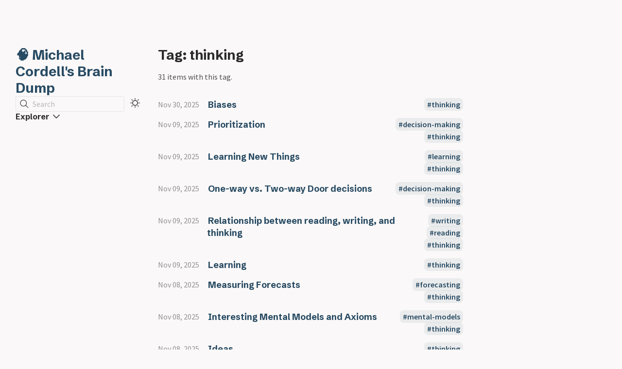

--- FILE ---
content_type: text/html
request_url: https://brain.mikecordell.com/tags/thinking
body_size: 4069
content:
<!DOCTYPE html>
<html lang="en" dir="ltr"><head><title>Tag: thinking</title><meta charset="utf-8"/><link rel="preconnect" href="https://fonts.googleapis.com"/><link rel="preconnect" href="https://fonts.gstatic.com"/><link rel="stylesheet" href="https://fonts.googleapis.com/css2?family=Schibsted Grotesk:wght@400;700&amp;family=Source Sans Pro:ital,wght@0,400;0,600;1,400;1,600&amp;family=IBM Plex Mono:wght@400;600&amp;display=swap"/><link rel="preconnect" href="https://cdnjs.cloudflare.com" crossorigin="anonymous"/><meta name="viewport" content="width=device-width, initial-scale=1.0"/><meta name="og:site_name" content="🧠 Michael Cordell's Brain Dump"/><meta property="og:title" content="Tag: thinking"/><meta property="og:type" content="website"/><meta name="twitter:card" content="summary_large_image"/><meta name="twitter:title" content="Tag: thinking"/><meta name="twitter:description" content="No description provided"/><meta property="og:description" content="No description provided"/><meta property="og:width" content="1200"/><meta property="og:height" content="675"/><link rel="icon" href="../static/icon.png"/><meta name="description" content="No description provided"/><meta name="generator" content="Quartz"/><link href="../index.css" rel="stylesheet" type="text/css" data-persist="true"/><link href="https://cdn.jsdelivr.net/npm/katex@0.16.11/dist/katex.min.css" rel="stylesheet" type="text/css" data-persist="true"/><script src="../prescript.js" type="application/javascript" data-persist="true"></script><script type="application/javascript" data-persist="true">const fetchData = fetch("../static/contentIndex.json").then(data => data.json())</script><link rel="alternate" type="application/rss+xml" title="RSS Feed" href="https://brain.mikecordell.com/index.xml"/><meta property="og:image:width" content="1200"/><meta property="og:image:height" content="630"/><meta property="og:image" content="https://brain.mikecordell.com/static/og-image.png"/><meta property="og:image:url" content="https://brain.mikecordell.com/static/og-image.png"/><meta name="twitter:image" content="https://brain.mikecordell.com/static/og-image.png"/><meta property="og:image:type" content="image/.png"/></head><body data-slug="tags/thinking"><div id="quartz-root" class="page"><div id="quartz-body"><div class="left sidebar"><h2 class="page-title"><a href="..">🧠 Michael Cordell's Brain Dump</a></h2><div class="spacer mobile-only"></div><div class="flex-component" style="flex-direction: row; flex-wrap: nowrap; gap: 1rem;"><div style="flex-grow: 1; flex-shrink: 1; flex-basis: auto; order: 0; align-self: center; justify-self: center;"><div class="search"><button class="search-button"><svg role="img" xmlns="http://www.w3.org/2000/svg" viewBox="0 0 19.9 19.7"><title>Search</title><g class="search-path" fill="none"><path stroke-linecap="square" d="M18.5 18.3l-5.4-5.4"></path><circle cx="8" cy="8" r="7"></circle></g></svg><p>Search</p></button><div class="search-container"><div class="search-space"><input autocomplete="off" class="search-bar" name="search" type="text" aria-label="Search for something" placeholder="Search for something"/><div class="search-layout" data-preview="true"></div></div></div></div></div><div style="flex-grow: 0; flex-shrink: 1; flex-basis: auto; order: 0; align-self: center; justify-self: center;"><button class="darkmode"><svg xmlns="http://www.w3.org/2000/svg" xmlns:xlink="http://www.w3.org/1999/xlink" version="1.1" class="dayIcon" x="0px" y="0px" viewBox="0 0 35 35" style="enable-background:new 0 0 35 35" xml:space="preserve" aria-label="Dark mode"><title>Dark mode</title><path d="M6,17.5C6,16.672,5.328,16,4.5,16h-3C0.672,16,0,16.672,0,17.5    S0.672,19,1.5,19h3C5.328,19,6,18.328,6,17.5z M7.5,26c-0.414,0-0.789,0.168-1.061,0.439l-2,2C4.168,28.711,4,29.086,4,29.5    C4,30.328,4.671,31,5.5,31c0.414,0,0.789-0.168,1.06-0.44l2-2C8.832,28.289,9,27.914,9,27.5C9,26.672,8.329,26,7.5,26z M17.5,6    C18.329,6,19,5.328,19,4.5v-3C19,0.672,18.329,0,17.5,0S16,0.672,16,1.5v3C16,5.328,16.671,6,17.5,6z M27.5,9    c0.414,0,0.789-0.168,1.06-0.439l2-2C30.832,6.289,31,5.914,31,5.5C31,4.672,30.329,4,29.5,4c-0.414,0-0.789,0.168-1.061,0.44    l-2,2C26.168,6.711,26,7.086,26,7.5C26,8.328,26.671,9,27.5,9z M6.439,8.561C6.711,8.832,7.086,9,7.5,9C8.328,9,9,8.328,9,7.5    c0-0.414-0.168-0.789-0.439-1.061l-2-2C6.289,4.168,5.914,4,5.5,4C4.672,4,4,4.672,4,5.5c0,0.414,0.168,0.789,0.439,1.06    L6.439,8.561z M33.5,16h-3c-0.828,0-1.5,0.672-1.5,1.5s0.672,1.5,1.5,1.5h3c0.828,0,1.5-0.672,1.5-1.5S34.328,16,33.5,16z     M28.561,26.439C28.289,26.168,27.914,26,27.5,26c-0.828,0-1.5,0.672-1.5,1.5c0,0.414,0.168,0.789,0.439,1.06l2,2    C28.711,30.832,29.086,31,29.5,31c0.828,0,1.5-0.672,1.5-1.5c0-0.414-0.168-0.789-0.439-1.061L28.561,26.439z M17.5,29    c-0.829,0-1.5,0.672-1.5,1.5v3c0,0.828,0.671,1.5,1.5,1.5s1.5-0.672,1.5-1.5v-3C19,29.672,18.329,29,17.5,29z M17.5,7    C11.71,7,7,11.71,7,17.5S11.71,28,17.5,28S28,23.29,28,17.5S23.29,7,17.5,7z M17.5,25c-4.136,0-7.5-3.364-7.5-7.5    c0-4.136,3.364-7.5,7.5-7.5c4.136,0,7.5,3.364,7.5,7.5C25,21.636,21.636,25,17.5,25z"></path></svg><svg xmlns="http://www.w3.org/2000/svg" xmlns:xlink="http://www.w3.org/1999/xlink" version="1.1" class="nightIcon" x="0px" y="0px" viewBox="0 0 100 100" style="enable-background:new 0 0 100 100" xml:space="preserve" aria-label="Light mode"><title>Light mode</title><path d="M96.76,66.458c-0.853-0.852-2.15-1.064-3.23-0.534c-6.063,2.991-12.858,4.571-19.655,4.571  C62.022,70.495,50.88,65.88,42.5,57.5C29.043,44.043,25.658,23.536,34.076,6.47c0.532-1.08,0.318-2.379-0.534-3.23  c-0.851-0.852-2.15-1.064-3.23-0.534c-4.918,2.427-9.375,5.619-13.246,9.491c-9.447,9.447-14.65,22.008-14.65,35.369  c0,13.36,5.203,25.921,14.65,35.368s22.008,14.65,35.368,14.65c13.361,0,25.921-5.203,35.369-14.65  c3.872-3.871,7.064-8.328,9.491-13.246C97.826,68.608,97.611,67.309,96.76,66.458z"></path></svg></button></div></div><div class="explorer" data-behavior="link" data-collapsed="collapsed" data-savestate="true" data-data-fns="{&quot;order&quot;:[&quot;filter&quot;,&quot;map&quot;,&quot;sort&quot;],&quot;sortFn&quot;:&quot;(a,b)=>!a.isFolder&amp;&amp;!b.isFolder||a.isFolder&amp;&amp;b.isFolder?a.displayName.localeCompare(b.displayName,void 0,{numeric:!0,sensitivity:\&quot;base\&quot;}):!a.isFolder&amp;&amp;b.isFolder?1:-1&quot;,&quot;filterFn&quot;:&quot;node=>node.slugSegment!==\&quot;tags\&quot;&quot;,&quot;mapFn&quot;:&quot;node=>node&quot;}"><button type="button" class="explorer-toggle mobile-explorer hide-until-loaded" data-mobile="true" aria-controls="explorer-58"><svg xmlns="http://www.w3.org/2000/svg" width="24" height="24" viewBox="0 0 24 24" stroke-width="2" stroke-linecap="round" stroke-linejoin="round" class="lucide-menu"><line x1="4" x2="20" y1="12" y2="12"></line><line x1="4" x2="20" y1="6" y2="6"></line><line x1="4" x2="20" y1="18" y2="18"></line></svg></button><button type="button" class="title-button explorer-toggle desktop-explorer" data-mobile="false" aria-expanded="true"><h2>Explorer</h2><svg xmlns="http://www.w3.org/2000/svg" width="14" height="14" viewBox="5 8 14 8" fill="none" stroke="currentColor" stroke-width="2" stroke-linecap="round" stroke-linejoin="round" class="fold"><polyline points="6 9 12 15 18 9"></polyline></svg></button><div id="explorer-58" class="explorer-content" aria-expanded="false" role="group"><ul class="explorer-ul overflow" id="list-3"><li class="overflow-end"></li></ul></div><template id="template-file"><li><a href="#"></a></li></template><template id="template-folder"><li><div class="folder-container"><svg xmlns="http://www.w3.org/2000/svg" width="12" height="12" viewBox="5 8 14 8" fill="none" stroke="currentColor" stroke-width="2" stroke-linecap="round" stroke-linejoin="round" class="folder-icon"><polyline points="6 9 12 15 18 9"></polyline></svg><div><button class="folder-button"><span class="folder-title"></span></button></div></div><div class="folder-outer"><ul class="content"></ul></div></li></template></div></div><div class="center"><div class="page-header"><div class="popover-hint"><h1 class="article-title">Tag: thinking</h1></div></div><div class="popover-hint"><article class></article><div class="page-listing"><p>31 items with this tag.</p><div><ul class="section-ul"><li class="section-li"><div class="section"><p class="meta"><time datetime="2025-11-30T20:34:00.000Z">Nov 30, 2025</time></p><div class="desc"><h3><a href="../biases" class="internal">Biases</a></h3></div><ul class="tags"><li><a class="internal tag-link" href="../tags/thinking">thinking</a></li></ul></div></li><li class="section-li"><div class="section"><p class="meta"><time datetime="2025-11-09T11:16:00.000Z">Nov 09, 2025</time></p><div class="desc"><h3><a href="../prioritization" class="internal">Prioritization</a></h3></div><ul class="tags"><li><a class="internal tag-link" href="../tags/decision-making">decision-making</a></li><li><a class="internal tag-link" href="../tags/thinking">thinking</a></li></ul></div></li><li class="section-li"><div class="section"><p class="meta"><time datetime="2025-11-09T10:54:00.000Z">Nov 09, 2025</time></p><div class="desc"><h3><a href="../learning-new-things" class="internal">Learning New Things</a></h3></div><ul class="tags"><li><a class="internal tag-link" href="../tags/learning">learning</a></li><li><a class="internal tag-link" href="../tags/thinking">thinking</a></li></ul></div></li><li class="section-li"><div class="section"><p class="meta"><time datetime="2025-11-09T10:53:00.000Z">Nov 09, 2025</time></p><div class="desc"><h3><a href="../one-way-vs.-two-way-door-decisions" class="internal">One-way vs. Two-way Door decisions</a></h3></div><ul class="tags"><li><a class="internal tag-link" href="../tags/decision-making">decision-making</a></li><li><a class="internal tag-link" href="../tags/thinking">thinking</a></li></ul></div></li><li class="section-li"><div class="section"><p class="meta"><time datetime="2025-11-09T10:53:00.000Z">Nov 09, 2025</time></p><div class="desc"><h3><a href="../relationship-between-reading,-writing,-and-thinking" class="internal">Relationship between reading, writing, and thinking</a></h3></div><ul class="tags"><li><a class="internal tag-link" href="../tags/writing">writing</a></li><li><a class="internal tag-link" href="../tags/reading">reading</a></li><li><a class="internal tag-link" href="../tags/thinking">thinking</a></li></ul></div></li><li class="section-li"><div class="section"><p class="meta"><time datetime="2025-11-09T10:01:00.000Z">Nov 09, 2025</time></p><div class="desc"><h3><a href="../learning" class="internal">Learning</a></h3></div><ul class="tags"><li><a class="internal tag-link" href="../tags/thinking">thinking</a></li></ul></div></li><li class="section-li"><div class="section"><p class="meta"><time datetime="2025-11-08T11:49:00.000Z">Nov 08, 2025</time></p><div class="desc"><h3><a href="../measuring-forecasts" class="internal">Measuring Forecasts</a></h3></div><ul class="tags"><li><a class="internal tag-link" href="../tags/forecasting">forecasting</a></li><li><a class="internal tag-link" href="../tags/thinking">thinking</a></li></ul></div></li><li class="section-li"><div class="section"><p class="meta"><time datetime="2025-11-08T11:45:00.000Z">Nov 08, 2025</time></p><div class="desc"><h3><a href="../interesting-mental-models-and-axioms" class="internal">Interesting Mental Models and Axioms</a></h3></div><ul class="tags"><li><a class="internal tag-link" href="../tags/mental-models">mental-models</a></li><li><a class="internal tag-link" href="../tags/thinking">thinking</a></li></ul></div></li><li class="section-li"><div class="section"><p class="meta"><time datetime="2025-11-08T10:26:00.000Z">Nov 08, 2025</time></p><div class="desc"><h3><a href="../ideas" class="internal">Ideas</a></h3></div><ul class="tags"><li><a class="internal tag-link" href="../tags/thinking">thinking</a></li></ul></div></li><li class="section-li"><div class="section"><p class="meta"><time datetime="2025-11-08T10:20:00.000Z">Nov 08, 2025</time></p><div class="desc"><h3><a href="../fast-twitch-vs.-slow-twitch-thinkers" class="internal">Fast-twitch vs. Slow-twitch thinkers</a></h3></div><ul class="tags"><li><a class="internal tag-link" href="../tags/thinking">thinking</a></li><li><a class="internal tag-link" href="../tags/teams">teams</a></li></ul></div></li><li class="section-li"><div class="section"><p class="meta"><time datetime="2025-11-08T10:20:00.000Z">Nov 08, 2025</time></p><div class="desc"><h3><a href="../thinking" class="internal">Thinking</a></h3></div><ul class="tags"><li><a class="internal tag-link" href="../tags/thinking">thinking</a></li><li><a class="internal tag-link" href="../tags/anti-patterns">anti-patterns</a></li></ul></div></li><li class="section-li"><div class="section"><p class="meta"><time datetime="2025-06-28T10:59:00.000Z">Jun 28, 2025</time></p><div class="desc"><h3><a href="../cognitive-load" class="internal">Cognitive Load</a></h3></div><ul class="tags"><li><a class="internal tag-link" href="../tags/psychology">psychology</a></li><li><a class="internal tag-link" href="../tags/work">work</a></li><li><a class="internal tag-link" href="../tags/thinking">thinking</a></li></ul></div></li><li class="section-li"><div class="section"><p class="meta"><time datetime="2025-02-17T16:15:00.000Z">Feb 17, 2025</time></p><div class="desc"><h3><a href="../decision-making" class="internal">Decision Making</a></h3></div><ul class="tags"><li><a class="internal tag-link" href="../tags/decision-making">decision-making</a></li><li><a class="internal tag-link" href="../tags/thinking">thinking</a></li><li><a class="internal tag-link" href="../tags/anti-patterns">anti-patterns</a></li></ul></div></li><li class="section-li"><div class="section"><p class="meta"><time datetime="2025-02-05T21:35:00.000Z">Feb 05, 2025</time></p><div class="desc"><h3><a href="../zettelkasten" class="internal">Zettelkasten</a></h3></div><ul class="tags"><li><a class="internal tag-link" href="../tags/writing">writing</a></li><li><a class="internal tag-link" href="../tags/note-taking">note-taking</a></li><li><a class="internal tag-link" href="../tags/thinking">thinking</a></li></ul></div></li><li class="section-li"><div class="section"><p class="meta"><time datetime="2024-11-21T07:49:00.000Z">Nov 21, 2024</time></p><div class="desc"><h3><a href="../systems-analysis" class="internal">Systems Analysis</a></h3></div><ul class="tags"><li><a class="internal tag-link" href="../tags/system-analysis">system-analysis</a></li><li><a class="internal tag-link" href="../tags/thinking">thinking</a></li></ul></div></li><li class="section-li"><div class="section"><p class="meta"><time datetime="2024-11-21T07:46:00.000Z">Nov 21, 2024</time></p><div class="desc"><h3><a href="../confidence-in-knowledge" class="internal">Confidence in knowledge</a></h3></div><ul class="tags"><li><a class="internal tag-link" href="../tags/decision-making">decision-making</a></li><li><a class="internal tag-link" href="../tags/thinking">thinking</a></li></ul></div></li><li class="section-li"><div class="section"><p class="meta"><time datetime="2024-08-31T21:32:00.000Z">Aug 31, 2024</time></p><div class="desc"><h3><a href="../personal-knowledge-management" class="internal">Personal Knowledge Management</a></h3></div><ul class="tags"><li><a class="internal tag-link" href="../tags/personal-knowledge-management">personal-knowledge-management</a></li><li><a class="internal tag-link" href="../tags/thinking">thinking</a></li></ul></div></li><li class="section-li"><div class="section"><p class="meta"><time datetime="2024-08-23T23:06:00.000Z">Aug 23, 2024</time></p><div class="desc"><h3><a href="../questions-to-generate-business-ideas" class="internal">Questions to generate business ideas</a></h3></div><ul class="tags"><li><a class="internal tag-link" href="../tags/thinking">thinking</a></li><li><a class="internal tag-link" href="../tags/work">work</a></li></ul></div></li><li class="section-li"><div class="section"><p class="meta"><time datetime="2024-08-11T18:56:00.000Z">Aug 11, 2024</time></p><div class="desc"><h3><a href="../actor-observer-bias" class="internal">Actor-Observer Bias</a></h3></div><ul class="tags"><li><a class="internal tag-link" href="../tags/biases">biases</a></li><li><a class="internal tag-link" href="../tags/thinking">thinking</a></li></ul></div></li><li class="section-li"><div class="section"><p class="meta"><time datetime="2024-08-11T18:52:00.000Z">Aug 11, 2024</time></p><div class="desc"><h3><a href="../temporal-discounting" class="internal">Temporal discounting</a></h3></div><ul class="tags"><li><a class="internal tag-link" href="../tags/thinking">thinking</a></li><li><a class="internal tag-link" href="../tags/behavioral-economics">behavioral-economics</a></li><li><a class="internal tag-link" href="../tags/idea">idea</a></li></ul></div></li><li class="section-li"><div class="section"><p class="meta"><time datetime="2024-08-04T14:29:00.000Z">Aug 04, 2024</time></p><div class="desc"><h3><a href="../pareto-principle" class="internal">Pareto Principle</a></h3></div><ul class="tags"><li><a class="internal tag-link" href="../tags/thinking">thinking</a></li><li><a class="internal tag-link" href="../tags/mental-models">mental-models</a></li></ul></div></li><li class="section-li"><div class="section"><p class="meta"><time datetime="2024-08-04T14:19:00.000Z">Aug 04, 2024</time></p><div class="desc"><h3><a href="../fooled-by-randomness" class="internal">Fooled by Randomness</a></h3></div><ul class="tags"><li><a class="internal tag-link" href="../tags/luck">luck</a></li><li><a class="internal tag-link" href="../tags/thinking">thinking</a></li></ul></div></li><li class="section-li"><div class="section"><p class="meta"><time datetime="2024-08-04T14:10:00.000Z">Aug 04, 2024</time></p><div class="desc"><h3><a href="../motivated-reasoning" class="internal">Motivated Reasoning</a></h3></div><ul class="tags"><li><a class="internal tag-link" href="../tags/decision-making">decision-making</a></li><li><a class="internal tag-link" href="../tags/thinking">thinking</a></li><li><a class="internal tag-link" href="../tags/biases">biases</a></li></ul></div></li><li class="section-li"><div class="section"><p class="meta"><time datetime="2024-08-02T21:08:00.000Z">Aug 02, 2024</time></p><div class="desc"><h3><a href="../brainstorming" class="internal">Brainstorming</a></h3></div><ul class="tags"><li><a class="internal tag-link" href="../tags/thinking">thinking</a></li></ul></div></li><li class="section-li"><div class="section"><p class="meta"><time datetime="2024-08-02T14:59:00.000Z">Aug 02, 2024</time></p><div class="desc"><h3><a href="../blindspot-bias" class="internal">Blindspot bias</a></h3></div><ul class="tags"><li><a class="internal tag-link" href="../tags/biases">biases</a></li><li><a class="internal tag-link" href="../tags/thinking">thinking</a></li></ul></div></li><li class="section-li"><div class="section"><p class="meta"><time datetime="2024-08-02T14:59:00.000Z">Aug 02, 2024</time></p><div class="desc"><h3><a href="../game-theory" class="internal">Game Theory</a></h3></div><ul class="tags"><li><a class="internal tag-link" href="../tags/thinking">thinking</a></li><li><a class="internal tag-link" href="../tags/stub">stub</a></li></ul></div></li><li class="section-li"><div class="section"><p class="meta"><time datetime="2024-08-02T14:59:00.000Z">Aug 02, 2024</time></p><div class="desc"><h3><a href="../hindsight-bias" class="internal">Hindsight Bias</a></h3></div><ul class="tags"><li><a class="internal tag-link" href="../tags/biases">biases</a></li><li><a class="internal tag-link" href="../tags/thinking">thinking</a></li></ul></div></li><li class="section-li"><div class="section"><p class="meta"><time datetime="2024-08-02T14:59:00.000Z">Aug 02, 2024</time></p><div class="desc"><h3><a href="../image-schema" class="internal">Image Schema</a></h3></div><ul class="tags"><li><a class="internal tag-link" href="../tags/thinking">thinking</a></li><li><a class="internal tag-link" href="../tags/writing">writing</a></li></ul></div></li><li class="section-li"><div class="section"><p class="meta"><time datetime="2024-08-02T14:59:00.000Z">Aug 02, 2024</time></p><div class="desc"><h3><a href="../order-of-magnitude-estimation-(fermi)" class="internal">Order of Magnitude Estimation (Fermi)</a></h3></div><ul class="tags"><li><a class="internal tag-link" href="../tags/thinking">thinking</a></li></ul></div></li><li class="section-li"><div class="section"><p class="meta"><time datetime="2024-08-02T14:59:00.000Z">Aug 02, 2024</time></p><div class="desc"><h3><a href="../premortems" class="internal">Premortems</a></h3></div><ul class="tags"><li><a class="internal tag-link" href="../tags/thinking">thinking</a></li></ul></div></li><li class="section-li"><div class="section"><p class="meta"><time datetime="2024-08-02T14:59:00.000Z">Aug 02, 2024</time></p><div class="desc"><h3><a href="../self-serving-bias" class="internal">Self-serving Bias</a></h3></div><ul class="tags"><li><a class="internal tag-link" href="../tags/thinking">thinking</a></li><li><a class="internal tag-link" href="../tags/biases">biases</a></li></ul></div></li></ul></div></div></div><hr/><div class="page-footer"></div></div><div class="right sidebar"></div><footer class></footer></div></div></body><script type="application/javascript" data-persist="true">function n(){let t=this.parentElement;t.classList.toggle("is-collapsed");let e=t.getElementsByClassName("callout-content")[0];if(!e)return;let l=t.classList.contains("is-collapsed");e.style.gridTemplateRows=l?"0fr":"1fr"}function c(){let t=document.getElementsByClassName("callout is-collapsible");for(let e of t){let l=e.getElementsByClassName("callout-title")[0],s=e.getElementsByClassName("callout-content")[0];if(!l||!s)continue;l.addEventListener("click",n),window.addCleanup(()=>l.removeEventListener("click",n));let o=e.classList.contains("is-collapsed");s.style.gridTemplateRows=o?"0fr":"1fr"}}document.addEventListener("nav",c);
</script><script src="https://cdn.jsdelivr.net/npm/katex@0.16.11/dist/contrib/copy-tex.min.js" type="application/javascript" data-persist="true"></script><script src="../postscript.js" type="module" data-persist="true"></script></html>

--- FILE ---
content_type: text/css
request_url: https://brain.mikecordell.com/index.css
body_size: 7380
content:
header{flex-direction:row;align-items:center;gap:1.5rem;margin:2rem 0;display:flex}header h1{flex:auto;margin:0}.clipboard-button{float:right;color:var(--gray);border-color:var(--dark);background-color:var(--light);opacity:0;border:1px solid;border-radius:5px;margin:.3rem;padding:.4rem;transition:all .2s;display:flex;position:absolute;right:0}.clipboard-button>svg{fill:var(--light);filter:contrast(.3)}.clipboard-button:hover{cursor:pointer;border-color:var(--secondary)}.clipboard-button:focus{outline:0}pre:hover>.clipboard-button{opacity:1;transition:all .2s}.breadcrumb-container{flex-flow:wrap;gap:.5rem;margin:.75rem 0 0;padding:0;display:flex}.breadcrumb-element{flex-direction:row;justify-content:center;align-items:center;display:flex}.breadcrumb-element p{margin:0 0 0 .5rem;padding:0;line-height:normal}.article-title{margin:2rem 0 0}.content-meta{color:var(--darkgray);margin-top:0}.content-meta[show-comma=true]>:not(:last-child){margin-right:8px}.content-meta[show-comma=true]>:not(:last-child):after{content:","}.tags{flex-wrap:wrap;gap:.4rem;margin:1rem 0;padding-left:0;list-style:none;display:flex}.section-li>.section>.tags{justify-content:flex-end}.tags>li{white-space:nowrap;overflow-wrap:normal;margin:0;display:inline-block}a.internal.tag-link{background-color:var(--highlight);border-radius:8px;margin:0 .1rem;padding:.2rem .4rem}.recent-notes>h3{margin:.5rem 0 0;font-size:1rem}.recent-notes>ul.recent-ul{margin-top:1rem;padding-left:0;list-style:none}.recent-notes>ul.recent-ul>li{margin:1rem 0}.recent-notes>ul.recent-ul>li .section>.desc>h3>a{background-color:#0000}.recent-notes>ul.recent-ul>li .section>.meta{opacity:.6;margin:0 0 .5rem}.page-title{font-size:1.75rem;font-family:var(--titleFont);margin:0}.search{min-width:fit-content;max-width:14rem}@media (max-width:800px){.search{flex-grow:.3}}.search>.search-button{border:1px var(--lightgray)solid;font-family:inherit;font-size:inherit;height:2rem;text-align:inherit;cursor:pointer;white-space:nowrap;background-color:#0000;border-radius:4px;align-items:center;width:100%;padding:0 1rem 0 0;display:flex}.search>.search-button>p{color:var(--gray);text-wrap:unset;display:inline}.search>.search-button svg{cursor:pointer;width:18px;min-width:18px;margin:0 .5rem}.search>.search-button svg .search-path{stroke:var(--darkgray);stroke-width:1.5px;transition:stroke .5s}.search>.search-container{contain:layout;z-index:999;-webkit-backdrop-filter:blur(4px);backdrop-filter:blur(4px);width:100vw;height:100vh;display:none;position:fixed;top:0;left:0;overflow-y:auto}.search>.search-container.active{display:inline-block}.search>.search-container>.search-space{width:65%;margin-top:12vh;margin-left:auto;margin-right:auto}@media not (min-width:1200px){.search>.search-container>.search-space{width:90%}}.search>.search-container>.search-space>*{background:var(--light);border-radius:7px;width:100%;margin-bottom:2em;box-shadow:0 14px 50px #1b21301f,0 10px 30px #1b213029}.search>.search-container>.search-space>input{box-sizing:border-box;font-family:var(--bodyFont);color:var(--dark);border:1px solid var(--lightgray);padding:.5em 1em;font-size:1.1em}.search>.search-container>.search-space>input:focus{outline:none}.search>.search-container>.search-space>.search-layout{border:1px solid var(--lightgray);box-sizing:border-box;flex-direction:row;flex:0 0 100%;display:none}.search>.search-container>.search-space>.search-layout.display-results{display:flex}.search>.search-container>.search-space>.search-layout[data-preview]>.results-container{flex:0 0 min(30%,450px)}@media not (max-width:800px){.search>.search-container>.search-space>.search-layout[data-preview] .result-card>p.preview{display:none}.search>.search-container>.search-space>.search-layout[data-preview]>div:first-child{border-right:1px solid var(--lightgray);border-top-right-radius:unset;border-bottom-right-radius:unset}.search>.search-container>.search-space>.search-layout[data-preview]>div:last-child{border-top-left-radius:unset;border-bottom-left-radius:unset}}.search>.search-container>.search-space>.search-layout>div{border-radius:5px;height:63vh}@media (max-width:800px){.search>.search-container>.search-space>.search-layout{flex-direction:column}.search>.search-container>.search-space>.search-layout>.preview-container{display:none!important}.search>.search-container>.search-space>.search-layout[data-preview]>.results-container{flex:0 0 100%;width:100%;height:auto}}.search>.search-container>.search-space>.search-layout .highlight{background:color-mix(in srgb,var(--tertiary)60%,#fff0);border-radius:5px;scroll-margin-top:2rem}.search>.search-container>.search-space>.search-layout>.preview-container{color:var(--dark);flex-grow:1;padding:0 2rem;font-family:inherit;font-weight:400;line-height:1.5em;display:block;overflow:hidden auto}.search>.search-container>.search-space>.search-layout>.preview-container .preview-inner{width:min(800px,100%);margin:0 auto}.search>.search-container>.search-space>.search-layout>.preview-container a[role=anchor]{background-color:#0000}.search>.search-container>.search-space>.search-layout>.results-container{overflow-y:auto}.search>.search-container>.search-space>.search-layout>.results-container .result-card{cursor:pointer;border-bottom:1px solid var(--lightgray);box-sizing:border-box;text-transform:none;text-align:left;width:100%;font-family:inherit;font-size:100%;line-height:1.15;font-weight:inherit;outline:none;margin:0;padding:1em;transition:background .2s;display:block;overflow:hidden}.search>.search-container>.search-space>.search-layout>.results-container .result-card:hover,.search>.search-container>.search-space>.search-layout>.results-container .result-card:focus,.search>.search-container>.search-space>.search-layout>.results-container .result-card.focus{background:var(--lightgray)}.search>.search-container>.search-space>.search-layout>.results-container .result-card>h3{margin:0}@media not (max-width:800px){.search>.search-container>.search-space>.search-layout>.results-container .result-card>p.card-description{display:none}}.search>.search-container>.search-space>.search-layout>.results-container .result-card>ul.tags{margin-top:.45rem;margin-bottom:0}.search>.search-container>.search-space>.search-layout>.results-container .result-card>ul>li>p{background-color:var(--highlight);color:var(--secondary);border-radius:8px;margin:0 .1rem;padding:.2rem .4rem;font-weight:700;line-height:1.4rem}.search>.search-container>.search-space>.search-layout>.results-container .result-card>ul>li>p.match-tag{color:var(--tertiary)}.search>.search-container>.search-space>.search-layout>.results-container .result-card>p{margin-bottom:0}.darkmode{cursor:pointer;width:20px;height:20px;text-align:inherit;background:0 0;border:none;flex-shrink:0;margin:0;padding:0;position:relative}.darkmode svg{width:20px;height:20px;fill:var(--darkgray);transition:opacity .1s;position:absolute;top:calc(50% - 10px)}:root[saved-theme=dark]{--lightningcss-light: ;--lightningcss-dark:initial;color-scheme:dark}:root[saved-theme=light]{--lightningcss-light:initial;--lightningcss-dark: ;color-scheme:light}:root[saved-theme=dark] .darkmode>.dayIcon{display:none}:root[saved-theme=dark] .darkmode>.nightIcon,:root .darkmode>.dayIcon{display:inline}:root .darkmode>.nightIcon{display:none}.readermode{cursor:pointer;width:20px;height:20px;text-align:inherit;background:0 0;border:none;flex-shrink:0;margin:0;padding:0;position:relative}.readermode svg{width:20px;height:20px;fill:var(--darkgray);stroke:var(--darkgray);transition:opacity .1s;position:absolute;top:calc(50% - 10px)}:root[reader-mode=on] .sidebar.left,:root[reader-mode=on] .sidebar.right{opacity:0;transition:opacity .2s}:root[reader-mode=on] .sidebar.left:hover,:root[reader-mode=on] .sidebar.right:hover{opacity:1}@media (max-width:800px){.page>#quartz-body>:not(.sidebar.left:has(.explorer)){transition:transform .3s ease-in-out}.page>#quartz-body.lock-scroll>:not(.sidebar.left:has(.explorer)){transition:transform .3s ease-in-out;transform:translate(100dvw)}.page>#quartz-body .sidebar.left:has(.explorer){box-sizing:border-box;background-color:var(--light);margin:0;padding:1rem 0;position:sticky}.page>#quartz-body .hide-until-loaded~.explorer-content{display:none}}.explorer{flex-direction:column;flex:0 auto;min-height:1.2rem;display:flex;overflow-y:hidden}.explorer.collapsed{flex:0 1.2rem}.explorer.collapsed .fold{transform:rotate(-90deg)}.explorer .fold{opacity:.8;margin-left:.5rem;transition:transform .3s}@media (max-width:800px){.explorer{height:initial;flex-shrink:0;order:-1;align-self:flex-start;margin-top:auto;margin-bottom:auto;overflow:hidden}}.explorer button.mobile-explorer{display:none}.explorer button.desktop-explorer{display:flex}@media (max-width:800px){.explorer button.mobile-explorer{display:flex}.explorer button.desktop-explorer{display:none}}@media not (max-width:800px){.explorer.desktop-only{display:flex}}.explorer svg{pointer-events:all;transition:transform .35s}.explorer svg>polyline{pointer-events:none}button.mobile-explorer,button.desktop-explorer{text-align:left;cursor:pointer;color:var(--dark);background-color:#0000;border:none;align-items:center;padding:0;display:flex}button.mobile-explorer h2,button.desktop-explorer h2{margin:0;font-size:1rem;display:inline-block}.explorer-content{margin-top:.5rem;list-style:none;overflow:hidden auto}.explorer-content ul{overscroll-behavior:contain;margin:0;padding:0;list-style:none}.explorer-content ul li>a{color:var(--dark);opacity:.75;pointer-events:all}.explorer-content ul li>a.active{opacity:1;color:var(--tertiary)}.explorer-content .folder-outer{visibility:collapse;grid-template-rows:0fr;transition-property:grid-template-rows,visibility;transition-duration:.3s;transition-timing-function:ease-in-out;display:grid}.explorer-content .folder-outer.open{visibility:visible;grid-template-rows:1fr}.explorer-content .folder-outer>ul{border-left:1px solid var(--lightgray);margin-left:6px;padding-left:.8rem;overflow:hidden}.folder-container{-webkit-user-select:none;user-select:none;flex-direction:row;align-items:center;display:flex}.folder-container div>a{color:var(--secondary);font-family:var(--headerFont);font-size:.95rem;font-weight:600;line-height:1.5rem;display:inline-block}.folder-container div>a:hover{color:var(--tertiary)}.folder-container div>button{color:var(--dark);text-align:left;cursor:pointer;font-family:var(--headerFont);background-color:#0000;border:none;align-items:center;padding-left:0;padding-right:0;display:flex}.folder-container div>button span{color:var(--secondary);pointer-events:none;margin:0;font-size:.95rem;font-weight:600;line-height:1.5rem;display:inline-block}.folder-icon{color:var(--secondary);cursor:pointer;backface-visibility:visible;flex-shrink:0;margin-right:5px;transition:transform .3s}li:has(>.folder-outer:not(.open))>.folder-container>svg{transform:rotate(-90deg)}.folder-icon:hover{color:var(--tertiary)}@media (max-width:800px){.explorer.collapsed{flex:0 0 34px}.explorer.collapsed>.explorer-content{visibility:hidden;transform:translate(-100vw)}.explorer:not(.collapsed){flex:0 0 34px}.explorer:not(.collapsed)>.explorer-content{visibility:visible;transform:translate(0)}.explorer .explorer-content{box-sizing:border-box;z-index:100;background-color:var(--light);visibility:hidden;width:100vw;max-width:100vw;height:100dvh;max-height:100dvh;margin-top:0;padding:4rem 0 2rem;transition:transform .2s,visibility .2s;position:absolute;top:0;left:0;overflow:hidden;transform:translate(-100vw)}.explorer .mobile-explorer{z-index:101;margin:0;padding:5px}.explorer .mobile-explorer .lucide-menu{stroke:var(--darkgray)}.mobile-no-scroll{overscroll-behavior:none}}.graph>h3{margin:0;font-size:1rem}.graph>.graph-outer{border:1px solid var(--lightgray);box-sizing:border-box;border-radius:5px;height:250px;margin:.5em 0;position:relative;overflow:hidden}.graph>.graph-outer>.global-graph-icon{cursor:pointer;color:var(--dark);opacity:.5;cursor:pointer;background:0 0;border:none;border-radius:4px;width:24px;height:24px;margin:.3rem;padding:.2rem;transition:background-color .5s;position:absolute;top:0;right:0}.graph>.graph-outer>.global-graph-icon:hover{background-color:var(--lightgray)}.graph>.global-graph-outer{z-index:9999;-webkit-backdrop-filter:blur(4px);backdrop-filter:blur(4px);width:100vw;height:100%;display:none;position:fixed;top:0;left:0;overflow:hidden}.graph>.global-graph-outer.active{display:inline-block}.graph>.global-graph-outer>.global-graph-container{border:1px solid var(--lightgray);background-color:var(--light);box-sizing:border-box;border-radius:5px;width:80vw;height:80vh;position:fixed;top:50%;left:50%;transform:translate(-50%,-50%)}@media not (min-width:1200px){.graph>.global-graph-outer>.global-graph-container{width:90%}}.toc{flex-direction:column;flex:0 .5 auto;min-height:1.4rem;display:flex;overflow-y:hidden}.toc:has(button.toc-header.collapsed){flex:0 1.4rem}button.toc-header{text-align:left;cursor:pointer;color:var(--dark);background-color:#0000;border:none;align-items:center;padding:0;display:flex}button.toc-header h3{margin:0;font-size:1rem;display:inline-block}button.toc-header .fold{opacity:.8;margin-left:.5rem;transition:transform .3s}button.toc-header.collapsed .fold{transform:rotate(-90deg)}ul.toc-content.overflow{overscroll-behavior:contain;max-height:calc(100% - 2rem);margin:.5rem 0;padding:0;list-style:none;position:relative}ul.toc-content.overflow>li>a{color:var(--dark);opacity:.35;transition:opacity .5s,color .3s}ul.toc-content.overflow>li>a.in-view{opacity:.75}ul.toc-content.overflow .depth-0{padding-left:0}ul.toc-content.overflow .depth-1{padding-left:1rem}ul.toc-content.overflow .depth-2{padding-left:2rem}ul.toc-content.overflow .depth-3{padding-left:3rem}ul.toc-content.overflow .depth-4{padding-left:4rem}ul.toc-content.overflow .depth-5{padding-left:5rem}ul.toc-content.overflow .depth-6{padding-left:6rem}.backlinks{flex-direction:column}.backlinks>h3{margin:0;font-size:1rem}.backlinks>ul.overflow{overscroll-behavior:contain;max-height:calc(100% - 2rem);margin:.5rem 0;padding:0;list-style:none}.backlinks>ul.overflow>li>a{background-color:#0000}footer{text-align:left;opacity:.7;margin-bottom:4rem}footer ul{flex-direction:row;gap:1rem;margin:-1rem 0 0;padding:0;list-style:none;display:flex}ul.section-ul{margin-top:2em;padding-left:0;list-style:none}li.section-li{margin-bottom:1em}li.section-li>.section{grid-template-columns:fit-content(8em) 3fr 1fr;display:grid}@media (max-width:800px){li.section-li>.section>.tags{display:none}}li.section-li>.section>.desc>h3>a{background-color:#0000}li.section-li>.section .meta{opacity:.6;margin:0 1em 0 0}.popover .section{grid-template-columns:fit-content(8em) 1fr!important}.popover .section>.tags{display:none}.section h3,.section>.tags{margin:0}@keyframes dropin{0%{opacity:0;visibility:hidden}1%{opacity:0}to{opacity:1;visibility:visible}}.popover{z-index:999;will-change:transform;visibility:hidden;opacity:0;padding:1rem;transition:opacity .3s,visibility .3s;position:fixed;top:0;left:0;overflow:visible}.popover>.popover-inner{width:30rem;max-height:20rem;font-weight:initial;font-style:initial;line-height:normal;font-size:initial;font-family:var(--bodyFont);border:1px solid var(--lightgray);background-color:var(--light);overscroll-behavior:contain;white-space:normal;-webkit-user-select:none;user-select:none;cursor:default;border-radius:5px;padding:0 1rem 1rem;position:relative;overflow:auto;box-shadow:6px 6px 36px #00000040}.popover>.popover-inner[data-content-type][data-content-type*=pdf],.popover>.popover-inner[data-content-type][data-content-type*=image]{max-height:100%;padding:0}.popover>.popover-inner[data-content-type][data-content-type*=image] img{border-radius:0;margin:0;display:block}.popover>.popover-inner[data-content-type][data-content-type*=pdf] iframe{width:100%}.popover h1{font-size:1.5rem}@media (max-width:800px){.popover{display:none!important}}.active-popover,.popover:hover{animation:.3s .2s forwards dropin}code[data-theme*=\ ]{color:var(--shiki-light);background-color:var(--shiki-light-bg)}code[data-theme*=\ ] span{color:var(--shiki-light)}[saved-theme=dark] code[data-theme*=\ ]{color:var(--shiki-dark);background-color:var(--shiki-dark-bg)}[saved-theme=dark] code[data-theme*=\ ] span{color:var(--shiki-dark)}.callout{border:1px solid var(--border);background-color:var(--bg);box-sizing:border-box;--callout-icon-note:url("data:image/svg+xml; utf8, <svg xmlns=\"http://www.w3.org/2000/svg\" width=\"100%\" height=\"100%\" viewBox=\"0 0 24 24\" fill=\"none\" stroke=\"currentColor\" stroke-width=\"2\" stroke-linecap=\"round\" stroke-linejoin=\"round\"><line x1=\"18\" y1=\"2\" x2=\"22\" y2=\"6\"></line><path d=\"M7.5 20.5 19 9l-4-4L3.5 16.5 2 22z\"></path></svg>");--callout-icon-abstract:url("data:image/svg+xml; utf8, <svg xmlns=\"http://www.w3.org/2000/svg\" width=\"100%\" height=\"100%\" viewBox=\"0 0 24 24\" fill=\"none\" stroke=\"currentColor\" stroke-width=\"2\" stroke-linecap=\"round\" stroke-linejoin=\"round\"><rect x=\"8\" y=\"2\" width=\"8\" height=\"4\" rx=\"1\" ry=\"1\"></rect><path d=\"M16 4h2a2 2 0 0 1 2 2v14a2 2 0 0 1-2 2H6a2 2 0 0 1-2-2V6a2 2 0 0 1 2-2h2\"></path><path d=\"M12 11h4\"></path><path d=\"M12 16h4\"></path><path d=\"M8 11h.01\"></path><path d=\"M8 16h.01\"></path></svg>");--callout-icon-info:url("data:image/svg+xml; utf8, <svg xmlns=\"http://www.w3.org/2000/svg\" width=\"100%\" height=\"100%\" viewBox=\"0 0 24 24\" fill=\"none\" stroke=\"currentColor\" stroke-width=\"2\" stroke-linecap=\"round\" stroke-linejoin=\"round\"><circle cx=\"12\" cy=\"12\" r=\"10\"></circle><line x1=\"12\" y1=\"16\" x2=\"12\" y2=\"12\"></line><line x1=\"12\" y1=\"8\" x2=\"12.01\" y2=\"8\"></line></svg>");--callout-icon-todo:url("data:image/svg+xml; utf8, <svg xmlns=\"http://www.w3.org/2000/svg\" width=\"100%\" height=\"100%\" viewBox=\"0 0 24 24\" fill=\"none\" stroke=\"currentColor\" stroke-width=\"2\" stroke-linecap=\"round\" stroke-linejoin=\"round\"><path d=\"M12 22c5.523 0 10-4.477 10-10S17.523 2 12 2 2 6.477 2 12s4.477 10 10 10z\"></path><path d=\"m9 12 2 2 4-4\"></path></svg>");--callout-icon-tip:url("data:image/svg+xml; utf8,<svg xmlns=\"http://www.w3.org/2000/svg\" width=\"100%\" height=\"100%\" viewBox=\"0 0 24 24\" fill=\"none\" stroke=\"currentColor\" stroke-width=\"2\" stroke-linecap=\"round\" stroke-linejoin=\"round\"><path d=\"M8.5 14.5A2.5 2.5 0 0 0 11 12c0-1.38-.5-2-1-3-1.072-2.143-.224-4.054 2-6 .5 2.5 2 4.9 4 6.5 2 1.6 3 3.5 3 5.5a7 7 0 1 1-14 0c0-1.153.433-2.294 1-3a2.5 2.5 0 0 0 2.5 2.5z\"></path></svg> ");--callout-icon-success:url("data:image/svg+xml; utf8,<svg xmlns=\"http://www.w3.org/2000/svg\" width=\"100%\" height=\"100%\" viewBox=\"0 0 24 24\" fill=\"none\" stroke=\"currentColor\" stroke-width=\"2\" stroke-linecap=\"round\" stroke-linejoin=\"round\"><polyline points=\"20 6 9 17 4 12\"></polyline></svg> ");--callout-icon-question:url("data:image/svg+xml; utf8,<svg xmlns=\"http://www.w3.org/2000/svg\" width=\"100%\" height=\"100%\" viewBox=\"0 0 24 24\" fill=\"none\" stroke=\"currentColor\" stroke-width=\"2\" stroke-linecap=\"round\" stroke-linejoin=\"round\"><circle cx=\"12\" cy=\"12\" r=\"10\"></circle><path d=\"M9.09 9a3 3 0 0 1 5.83 1c0 2-3 3-3 3\"></path><line x1=\"12\" y1=\"17\" x2=\"12.01\" y2=\"17\"></line></svg> ");--callout-icon-warning:url("data:image/svg+xml; utf8, <svg xmlns=\"http://www.w3.org/2000/svg\" width=\"100%\" height=\"100%\" viewBox=\"0 0 24 24\" fill=\"none\" stroke=\"currentColor\" stroke-width=\"2\" stroke-linecap=\"round\" stroke-linejoin=\"round\"><path d=\"m21.73 18-8-14a2 2 0 0 0-3.48 0l-8 14A2 2 0 0 0 4 21h16a2 2 0 0 0 1.73-3Z\"></path><line x1=\"12\" y1=\"9\" x2=\"12\" y2=\"13\"></line><line x1=\"12\" y1=\"17\" x2=\"12.01\" y2=\"17\"></line></svg>");--callout-icon-failure:url("data:image/svg+xml; utf8,<svg xmlns=\"http://www.w3.org/2000/svg\" width=\"100%\" height=\"100%\" viewBox=\"0 0 24 24\" fill=\"none\" stroke=\"currentColor\" stroke-width=\"2\" stroke-linecap=\"round\" stroke-linejoin=\"round\"><line x1=\"18\" y1=\"6\" x2=\"6\" y2=\"18\"></line><line x1=\"6\" y1=\"6\" x2=\"18\" y2=\"18\"></line></svg> ");--callout-icon-danger:url("data:image/svg+xml; utf8,<svg xmlns=\"http://www.w3.org/2000/svg\" width=\"100%\" height=\"100%\" viewBox=\"0 0 24 24\" fill=\"none\" stroke=\"currentColor\" stroke-width=\"2\" stroke-linecap=\"round\" stroke-linejoin=\"round\"><polygon points=\"13 2 3 14 12 14 11 22 21 10 12 10 13 2\"></polygon></svg> ");--callout-icon-bug:url("data:image/svg+xml; utf8, <svg xmlns=\"http://www.w3.org/2000/svg\" width=\"100%\" height=\"100%\" viewBox=\"0 0 24 24\" fill=\"none\" stroke=\"currentColor\" stroke-width=\"2\" stroke-linecap=\"round\" stroke-linejoin=\"round\"><rect width=\"8\" height=\"14\" x=\"8\" y=\"6\" rx=\"4\"></rect><path d=\"m19 7-3 2\"></path><path d=\"m5 7 3 2\"></path><path d=\"m19 19-3-2\"></path><path d=\"m5 19 3-2\"></path><path d=\"M20 13h-4\"></path><path d=\"M4 13h4\"></path><path d=\"m10 4 1 2\"></path><path d=\"m14 4-1 2\"></path></svg>");--callout-icon-example:url("data:image/svg+xml; utf8,<svg xmlns=\"http://www.w3.org/2000/svg\" width=\"100%\" height=\"100%\" viewBox=\"0 0 24 24\" fill=\"none\" stroke=\"currentColor\" stroke-width=\"2\" stroke-linecap=\"round\" stroke-linejoin=\"round\"><line x1=\"8\" y1=\"6\" x2=\"21\" y2=\"6\"></line><line x1=\"8\" y1=\"12\" x2=\"21\" y2=\"12\"></line><line x1=\"8\" y1=\"18\" x2=\"21\" y2=\"18\"></line><line x1=\"3\" y1=\"6\" x2=\"3.01\" y2=\"6\"></line><line x1=\"3\" y1=\"12\" x2=\"3.01\" y2=\"12\"></line><line x1=\"3\" y1=\"18\" x2=\"3.01\" y2=\"18\"></line></svg> ");--callout-icon-quote:url("data:image/svg+xml; utf8, <svg xmlns=\"http://www.w3.org/2000/svg\" width=\"100%\" height=\"100%\" viewBox=\"0 0 24 24\" fill=\"none\" stroke=\"currentColor\" stroke-width=\"2\" stroke-linecap=\"round\" stroke-linejoin=\"round\"><path d=\"M3 21c3 0 7-1 7-8V5c0-1.25-.756-2.017-2-2H4c-1.25 0-2 .75-2 1.972V11c0 1.25.75 2 2 2 1 0 1 0 1 1v1c0 1-1 2-2 2s-1 .008-1 1.031V20c0 1 0 1 1 1z\"></path><path d=\"M15 21c3 0 7-1 7-8V5c0-1.25-.757-2.017-2-2h-4c-1.25 0-2 .75-2 1.972V11c0 1.25.75 2 2 2h.75c0 2.25.25 4-2.75 4v3c0 1 0 1 1 1z\"></path></svg>");--callout-icon-fold:url("data:image/svg+xml,%3Csvg xmlns=\"http://www.w3.org/2000/svg\" width=\"24\" height=\"24\" viewBox=\"0 0 24 24\" fill=\"none\" stroke=\"currentColor\" stroke-width=\"2\" stroke-linecap=\"round\" stroke-linejoin=\"round\"%3E%3Cpolyline points=\"6 9 12 15 18 9\"%3E%3C/polyline%3E%3C/svg%3E");border-radius:5px;padding:0 1rem;overflow-y:hidden}.callout>.callout-content{transition:grid-template-rows .1s cubic-bezier(.02,.01,.47,1);display:grid;overflow:hidden}.callout>.callout-content>:first-child{margin-top:0}.callout[data-callout]{--color:#448aff;--border:#448aff44;--bg:#448aff10;--callout-icon:var(--callout-icon-note)}.callout[data-callout=abstract]{--color:#00b0ff;--border:#00b0ff44;--bg:#00b0ff10;--callout-icon:var(--callout-icon-abstract)}.callout[data-callout=info],.callout[data-callout=todo]{--color:#00b8d4;--border:#00b8d444;--bg:#00b8d410;--callout-icon:var(--callout-icon-info)}.callout[data-callout=todo]{--callout-icon:var(--callout-icon-todo)}.callout[data-callout=tip]{--color:#00bfa5;--border:#00bfa544;--bg:#00bfa510;--callout-icon:var(--callout-icon-tip)}.callout[data-callout=success]{--color:#09ad7a;--border:#09ad7144;--bg:#09ad7110;--callout-icon:var(--callout-icon-success)}.callout[data-callout=question]{--color:#dba642;--border:#dba64244;--bg:#dba64210;--callout-icon:var(--callout-icon-question)}.callout[data-callout=warning]{--color:#db8942;--border:#db894244;--bg:#db894210;--callout-icon:var(--callout-icon-warning)}.callout[data-callout=failure],.callout[data-callout=danger],.callout[data-callout=bug]{--color:#db4242;--border:#db424244;--bg:#db424210;--callout-icon:var(--callout-icon-failure)}.callout[data-callout=bug]{--callout-icon:var(--callout-icon-bug)}.callout[data-callout=danger]{--callout-icon:var(--callout-icon-danger)}.callout[data-callout=example]{--color:#7a43b5;--border:#7a43b544;--bg:#7a43b510;--callout-icon:var(--callout-icon-example)}.callout[data-callout=quote]{--color:var(--secondary);--border:var(--lightgray);--callout-icon:var(--callout-icon-quote)}.callout.is-collapsed>.callout-title>.fold-callout-icon{transform:rotate(-90deg)}.callout.is-collapsed .callout-content>*{height:0;margin-top:0;margin-bottom:0;padding-top:0;padding-bottom:0;transition:height .1s cubic-bezier(.02,.01,.47,1),margin .1s cubic-bezier(.02,.01,.47,1),padding .1s cubic-bezier(.02,.01,.47,1);overflow-y:clip}.callout.is-collapsed .callout-content>:first-child{margin-top:-1rem}.callout-title{color:var(--color);--icon-size:18px;align-items:flex-start;gap:5px;padding:1rem 0;display:flex}.callout-title .fold-callout-icon{opacity:.8;cursor:pointer;--callout-icon:var(--callout-icon-fold);transition:transform .15s}.callout-title>.callout-title-inner>p{color:var(--color);margin:0}.callout-title .callout-icon,.callout-title .fold-callout-icon{width:var(--icon-size);height:var(--icon-size);flex:0 0 var(--icon-size);background-size:var(--icon-size)var(--icon-size);background-position:50%;background-color:var(--color);-webkit-mask-image:var(--callout-icon);mask-image:var(--callout-icon);-webkit-mask-size:var(--icon-size)var(--icon-size);mask-size:var(--icon-size)var(--icon-size);padding:.2rem 0;-webkit-mask-position:50%;mask-position:50%;-webkit-mask-repeat:no-repeat;mask-repeat:no-repeat}.callout-title .callout-title-inner{font-weight:600}html{scroll-behavior:smooth;-webkit-text-size-adjust:none;-moz-text-size-adjust:none;text-size-adjust:none;width:100vw;overflow-x:hidden}body{box-sizing:border-box;background-color:var(--light);font-family:var(--bodyFont);color:var(--darkgray);margin:0}.text-highlight{background-color:var(--textHighlight);border-radius:5px;padding:0 .1rem}::selection{background:color-mix(in srgb,var(--tertiary)60%,#fff0);color:var(--darkgray)}p,ul,text,a,tr,td,li,ol,ul,.katex,.math,.typst-doc,.typst-doc *{color:var(--darkgray);fill:var(--darkgray);overflow-wrap:break-word;text-wrap:pretty}.math.math-display{text-align:center}article>mjx-container.MathJax,article blockquote>div>mjx-container.MathJax{display:flex}article>mjx-container.MathJax>svg,article blockquote>div>mjx-container.MathJax>svg{margin-left:auto;margin-right:auto}article blockquote>div>mjx-container.MathJax>svg{margin-top:1rem;margin-bottom:1rem}strong{font-weight:600}a{color:var(--secondary);font-weight:600;text-decoration:none;transition:color .2s}a:hover{color:var(--tertiary)}a.internal{background-color:var(--highlight);border-radius:5px;padding:0 .1rem;line-height:1.4rem;text-decoration:none}a.internal.broken{color:var(--secondary);opacity:.5;transition:opacity .2s}a.internal.broken:hover{opacity:.8}a.internal:has(>img){background-color:#0000;border-radius:0;padding:0}a.internal.tag-link:before{content:"#"}a.external .external-icon{height:1ex;margin:0 .15em}a.external .external-icon>path{fill:var(--dark)}.flex-component{display:flex}.desktop-only{display:initial}.desktop-only.flex-component{display:flex}@media (max-width:800px){.desktop-only,.desktop-only.flex-component{display:none}}.mobile-only,.mobile-only.flex-component{display:none}@media (max-width:800px){.mobile-only{display:initial}.mobile-only.flex-component{display:flex}}.page{max-width:1500px;margin:0 auto}.page article>h1{font-size:2rem}.page article li:has(>input[type=checkbox]){padding-left:0;list-style-type:none}.page article li:has(>input[type=checkbox]:checked){text-decoration:line-through;-webkit-text-decoration-color:var(--gray);text-decoration-color:var(--gray);color:var(--gray)}.page article li>*{margin-top:0;margin-bottom:0}.page article p>strong{color:var(--dark)}.page>#quartz-body{grid-template:"grid-sidebar-left grid-header grid-sidebar-right""grid-sidebar-left grid-center grid-sidebar-right""grid-sidebar-left grid-footer grid-sidebar-right"/320px auto 320px;gap:5px;display:grid}@media (min-width:800px) and (max-width:1200px){.page>#quartz-body{grid-template:"grid-sidebar-left grid-header""grid-sidebar-left grid-center""grid-sidebar-left grid-sidebar-right""grid-sidebar-left grid-footer"/320px auto;gap:5px}}@media (max-width:800px){.page>#quartz-body{grid-template:"grid-sidebar-left""grid-header""grid-center""grid-sidebar-right""grid-footer"/auto;gap:5px}}@media not (min-width:1200px){.page>#quartz-body{padding:0 1rem}}@media (max-width:800px){.page>#quartz-body{margin:0 auto}}.page>#quartz-body .sidebar{box-sizing:border-box;gap:1.2rem;height:100vh;padding:6rem 2rem 2rem;display:flex;position:sticky;top:0}.page>#quartz-body .sidebar.left{z-index:1;flex-direction:column;grid-area:grid-sidebar-left}@media (max-width:800px){.page>#quartz-body .sidebar.left{position:initial;height:unset;flex-direction:row;align-items:center;gap:0;padding:2rem 0 0;display:flex}}.page>#quartz-body .sidebar.right{flex-direction:column;grid-area:grid-sidebar-right;margin-right:0}@media (max-width:800px){.page>#quartz-body .sidebar.right{margin-left:inherit;margin-right:inherit}}@media not (min-width:1200px){.page>#quartz-body .sidebar.right{position:initial;height:unset;flex-direction:row;width:100%;padding:0}.page>#quartz-body .sidebar.right>*{flex:1;max-height:24rem}.page>#quartz-body .sidebar.right>.toc{display:none}}.page>#quartz-body .page-header,.page>#quartz-body .page-footer{margin-top:1rem}.page>#quartz-body .page-header{grid-area:grid-header;margin:6rem 0 0}@media (max-width:800px){.page>#quartz-body .page-header{margin-top:0;padding:0}}.page>#quartz-body .center>article{grid-area:grid-center}.page>#quartz-body footer{grid-area:grid-footer}.page>#quartz-body .center,.page>#quartz-body footer{min-width:100%;max-width:100%;margin-left:auto;margin-right:auto}@media (min-width:800px) and (max-width:1200px){.page>#quartz-body .center,.page>#quartz-body footer{margin-right:0}}@media (max-width:800px){.page>#quartz-body .center,.page>#quartz-body footer{margin-left:0;margin-right:0}}.page>#quartz-body footer{margin-left:0}.footnotes{border-top:1px solid var(--lightgray);margin-top:2rem}input[type=checkbox]{color:var(--secondary);border:1px solid var(--lightgray);background-color:var(--light);appearance:none;border-radius:3px;width:16px;height:16px;margin-inline:-1.4rem .2rem;position:relative;transform:translateY(2px)}input[type=checkbox]:checked{border-color:var(--secondary);background-color:var(--secondary)}input[type=checkbox]:checked:after{content:"";border:solid var(--light);border-width:0 2px 2px 0;width:4px;height:8px;display:block;position:absolute;top:1px;left:4px;transform:rotate(45deg)}blockquote{border-left:3px solid var(--secondary);margin:1rem 0;padding-left:1rem;transition:border-color .2s}h1,h2,h3,h4,h5,h6,thead{font-family:var(--headerFont);color:var(--dark);font-weight:revert;margin-bottom:0}article>h1>a[role=anchor],article>h2>a[role=anchor],article>h3>a[role=anchor],article>h4>a[role=anchor],article>h5>a[role=anchor],article>h6>a[role=anchor],article>thead>a[role=anchor]{color:var(--dark);background-color:#0000}h1[id]>a[href^=\#],h2[id]>a[href^=\#],h3[id]>a[href^=\#],h4[id]>a[href^=\#],h5[id]>a[href^=\#],h6[id]>a[href^=\#]{opacity:0;font-family:var(--codeFont);-webkit-user-select:none;user-select:none;margin:0 .5rem;transition:opacity .2s;transform:translateY(-.1rem)}h1[id]:hover>a,h2[id]:hover>a,h3[id]:hover>a,h4[id]:hover>a,h5[id]:hover>a,h6[id]:hover>a{opacity:1}h1:not([id])>a[role=anchor],h2:not([id])>a[role=anchor],h3:not([id])>a[role=anchor],h4:not([id])>a[role=anchor],h5:not([id])>a[role=anchor],h6:not([id])>a[role=anchor]{display:none}h1{margin-top:2.25rem;margin-bottom:1rem;font-size:1.75rem}h2{margin-top:1.9rem;margin-bottom:1rem;font-size:1.4rem}h3{margin-top:1.62rem;margin-bottom:1rem;font-size:1.12rem}h4,h5,h6{margin-top:1.5rem;margin-bottom:1rem;font-size:1rem}figure[data-rehype-pretty-code-figure]{margin:0;line-height:1.6rem;position:relative}figure[data-rehype-pretty-code-figure]>[data-rehype-pretty-code-title]{font-family:var(--codeFont);border:1px solid var(--lightgray);width:fit-content;color:var(--darkgray);border-radius:5px;margin-bottom:-.5rem;padding:.1rem .5rem;font-size:.9rem}figure[data-rehype-pretty-code-figure]>pre{padding:0}pre{font-family:var(--codeFont);border:1px solid var(--lightgray);border-radius:5px;padding:0 .5rem;position:relative;overflow-x:auto}pre:has(>code.mermaid){border:none}pre>code{counter-reset:line;counter-increment:line 0;background:0 0;padding:.5rem 0;font-size:.85rem;display:grid;overflow-x:auto}pre>code [data-highlighted-chars]{background-color:var(--highlight);border-radius:5px}pre>code>[data-line]{box-sizing:border-box;border-left:3px solid #0000;padding:0 .25rem}pre>code>[data-line][data-highlighted-line]{background-color:var(--highlight);border-left:3px solid var(--secondary)}pre>code>[data-line]:before{content:counter(line);counter-increment:line;text-align:right;color:#738a9499;width:1rem;margin-right:1rem;display:inline-block}pre>code[data-line-numbers-max-digits="2"]>[data-line]:before{width:2rem}pre>code[data-line-numbers-max-digits="3"]>[data-line]:before{width:3rem}code{color:var(--dark);font-size:.9em;font-family:var(--codeFont);background:var(--lightgray);border-radius:5px;padding:.1rem .2rem}tbody,li,p{line-height:1.6rem}.table-container{overflow-x:auto}.table-container>table{border-collapse:collapse;margin:1rem;padding:1.5rem}.table-container>table th,.table-container>table td{min-width:75px}.table-container>table>*{line-height:2rem}th{text-align:left;border-bottom:2px solid var(--gray);padding:.4rem .7rem}td{padding:.2rem .7rem}tr{border-bottom:1px solid var(--lightgray)}tr:last-child{border-bottom:none}img{content-visibility:auto;border-radius:5px;max-width:100%;margin:1rem 0}p>img+em{display:block;transform:translateY(-1rem)}hr{background-color:var(--lightgray);border:none;width:100%;height:1px;margin:2rem auto}audio,video{border-radius:5px;width:100%}.spacer{flex:2 auto}div:has(>.overflow){max-height:100%;overflow-y:hidden}ul.overflow,ol.overflow{content:"";clear:both;width:100%;max-height:100%;margin-bottom:0;overflow-y:auto}ul.overflow>li.overflow-end,ol.overflow>li.overflow-end{height:.5rem;margin:0}ul.overflow.gradient-active,ol.overflow.gradient-active{-webkit-mask-image:linear-gradient(#000 calc(100% - 50px),#0000 100%);mask-image:linear-gradient(#000 calc(100% - 50px),#0000 100%)}.transclude ul{padding-left:1rem}.katex-display{display:initial;overflow:auto hidden}.external-embed.youtube,iframe.pdf{aspect-ratio:16/9;border-radius:5px;width:100%;height:100%}.navigation-progress{background:var(--secondary);z-index:9999;width:0;height:3px;transition:width .2s;position:fixed;top:0;left:0}p span.spoiler>*,li span.spoiler>*{transition:color .5s,opacity .5s}p span.spoiler:not(:hover),li span.spoiler:not(:hover){color:#0000;background-color:var(--darkgray)}p span.spoiler:not(:hover)>*,li span.spoiler:not(:hover)>*{opacity:0}:root{--light:#faf8f8;--lightgray:#e5e5e5;--gray:#b8b8b8;--darkgray:#4e4e4e;--dark:#2b2b2b;--secondary:#284b63;--tertiary:#84a59d;--highlight:#8f9fa926;--textHighlight:#fff23688;--titleFont:"Schibsted Grotesk",system-ui,"Segoe UI",Roboto,Helvetica,Arial,sans-serif,"Apple Color Emoji","Segoe UI Emoji","Segoe UI Symbol";--headerFont:"Schibsted Grotesk",system-ui,"Segoe UI",Roboto,Helvetica,Arial,sans-serif,"Apple Color Emoji","Segoe UI Emoji","Segoe UI Symbol";--bodyFont:"Source Sans Pro",system-ui,"Segoe UI",Roboto,Helvetica,Arial,sans-serif,"Apple Color Emoji","Segoe UI Emoji","Segoe UI Symbol";--codeFont:"IBM Plex Mono",ui-monospace,SFMono-Regular,SF Mono,Menlo,monospace}:root[saved-theme=dark]{--light:#161618;--lightgray:#393639;--gray:#646464;--darkgray:#d4d4d4;--dark:#ebebec;--secondary:#7b97aa;--tertiary:#84a59d;--highlight:#8f9fa926;--textHighlight:#b3aa0288}

--- FILE ---
content_type: application/javascript
request_url: https://brain.mikecordell.com/postscript.js
body_size: 215286
content:
(function(){var er='<svg aria-hidden="true" height="16" viewBox="0 0 16 16" version="1.1" width="16" data-view-component="true"><path fill-rule="evenodd" d="M0 6.75C0 5.784.784 5 1.75 5h1.5a.75.75 0 010 1.5h-1.5a.25.25 0 00-.25.25v7.5c0 .138.112.25.25.25h7.5a.25.25 0 00.25-.25v-1.5a.75.75 0 011.5 0v1.5A1.75 1.75 0 019.25 16h-7.5A1.75 1.75 0 010 14.25v-7.5z"></path><path fill-rule="evenodd" d="M5 1.75C5 .784 5.784 0 6.75 0h7.5C15.216 0 16 .784 16 1.75v7.5A1.75 1.75 0 0114.25 11h-7.5A1.75 1.75 0 015 9.25v-7.5zm1.75-.25a.25.25 0 00-.25.25v7.5c0 .138.112.25.25.25h7.5a.25.25 0 00.25-.25v-7.5a.25.25 0 00-.25-.25h-7.5z"></path></svg>',yt='<svg aria-hidden="true" height="16" viewBox="0 0 16 16" version="1.1" width="16" data-view-component="true"><path fill-rule="evenodd" fill="rgb(63, 185, 80)" d="M13.78 4.22a.75.75 0 010 1.06l-7.25 7.25a.75.75 0 01-1.06 0L2.22 9.28a.75.75 0 011.06-1.06L6 10.94l6.72-6.72a.75.75 0 011.06 0z"></path></svg>';document.addEventListener("nav",()=>{let Wt=document.getElementsByTagName("pre");for(let It=0;It<Wt.length;It++){let Gt=Wt[It].getElementsByTagName("code")[0];if(Gt){let y=function(){navigator.clipboard.writeText(Br).then(()=>{$t.blur(),$t.innerHTML=yt,setTimeout(()=>{$t.innerHTML=er,$t.style.borderColor=""},2e3)},ri=>console.error(ri))};var kt=y;let Br=(Gt.dataset.clipboard?JSON.parse(Gt.dataset.clipboard):Gt.innerText).replace(/\n\n/g,`
`),$t=document.createElement("button");$t.className="clipboard-button",$t.type="button",$t.innerHTML=er,$t.ariaLabel="Copy source",$t.addEventListener("click",y),window.addCleanup(()=>$t.removeEventListener("click",y)),Wt[It].prepend($t)}}})})(),(function(){var er=Object.create,yt=Object.defineProperty,Wt=Object.getOwnPropertyDescriptor,kt=Object.getOwnPropertyNames,It=Object.getPrototypeOf,Gt=Object.prototype.hasOwnProperty,y=(h,d)=>()=>(d||h((d={exports:{}}).exports,d),d.exports),Br=(h,d,f,v)=>{if(d&&typeof d=="object"||typeof d=="function")for(let m of kt(d))!Gt.call(h,m)&&m!==f&&yt(h,m,{get:()=>d[m],enumerable:!(v=Wt(d,m))||v.enumerable});return h},$t=(h,d,f)=>(f=h!=null?er(It(h)):{},Br(d||!h||!h.__esModule?yt(f,"default",{value:h,enumerable:!0}):f,h)),ri=y(()=>{}),Sr=y((h,d)=>{"use strict";d.exports=v;function f(w){return w instanceof Buffer?Buffer.from(w):new w.constructor(w.buffer.slice(),w.byteOffset,w.length)}function v(w){if(w=w||{},w.circles)return m(w);let E=new Map;if(E.set(Date,F=>new Date(F)),E.set(Map,(F,Y)=>new Map(k(Array.from(F),Y))),E.set(Set,(F,Y)=>new Set(k(Array.from(F),Y))),w.constructorHandlers)for(let F of w.constructorHandlers)E.set(F[0],F[1]);let C=null;return w.proto?U:G;function k(F,Y){let I=Object.keys(F),z=new Array(I.length);for(let N=0;N<I.length;N++){let L=I[N],ue=F[L];typeof ue!="object"||ue===null?z[L]=ue:ue.constructor!==Object&&(C=E.get(ue.constructor))?z[L]=C(ue,Y):ArrayBuffer.isView(ue)?z[L]=f(ue):z[L]=Y(ue)}return z}function G(F){if(typeof F!="object"||F===null)return F;if(Array.isArray(F))return k(F,G);if(F.constructor!==Object&&(C=E.get(F.constructor)))return C(F,G);let Y={};for(let I in F){if(Object.hasOwnProperty.call(F,I)===!1)continue;let z=F[I];typeof z!="object"||z===null?Y[I]=z:z.constructor!==Object&&(C=E.get(z.constructor))?Y[I]=C(z,G):ArrayBuffer.isView(z)?Y[I]=f(z):Y[I]=G(z)}return Y}function U(F){if(typeof F!="object"||F===null)return F;if(Array.isArray(F))return k(F,U);if(F.constructor!==Object&&(C=E.get(F.constructor)))return C(F,U);let Y={};for(let I in F){let z=F[I];typeof z!="object"||z===null?Y[I]=z:z.constructor!==Object&&(C=E.get(z.constructor))?Y[I]=C(z,U):ArrayBuffer.isView(z)?Y[I]=f(z):Y[I]=U(z)}return Y}}function m(w){let E=[],C=[],k=new Map;if(k.set(Date,I=>new Date(I)),k.set(Map,(I,z)=>new Map(U(Array.from(I),z))),k.set(Set,(I,z)=>new Set(U(Array.from(I),z))),w.constructorHandlers)for(let I of w.constructorHandlers)k.set(I[0],I[1]);let G=null;return w.proto?Y:F;function U(I,z){let N=Object.keys(I),L=new Array(N.length);for(let ue=0;ue<N.length;ue++){let oe=N[ue],ke=I[oe];if(typeof ke!="object"||ke===null)L[oe]=ke;else if(ke.constructor!==Object&&(G=k.get(ke.constructor)))L[oe]=G(ke,z);else if(ArrayBuffer.isView(ke))L[oe]=f(ke);else{let Ne=E.indexOf(ke);Ne!==-1?L[oe]=C[Ne]:L[oe]=z(ke)}}return L}function F(I){if(typeof I!="object"||I===null)return I;if(Array.isArray(I))return U(I,F);if(I.constructor!==Object&&(G=k.get(I.constructor)))return G(I,F);let z={};E.push(I),C.push(z);for(let N in I){if(Object.hasOwnProperty.call(I,N)===!1)continue;let L=I[N];if(typeof L!="object"||L===null)z[N]=L;else if(L.constructor!==Object&&(G=k.get(L.constructor)))z[N]=G(L,F);else if(ArrayBuffer.isView(L))z[N]=f(L);else{let ue=E.indexOf(L);ue!==-1?z[N]=C[ue]:z[N]=F(L)}}return E.pop(),C.pop(),z}function Y(I){if(typeof I!="object"||I===null)return I;if(Array.isArray(I))return U(I,Y);if(I.constructor!==Object&&(G=k.get(I.constructor)))return G(I,Y);let z={};E.push(I),C.push(z);for(let N in I){let L=I[N];if(typeof L!="object"||L===null)z[N]=L;else if(L.constructor!==Object&&(G=k.get(L.constructor)))z[N]=G(L,Y);else if(ArrayBuffer.isView(L))z[N]=f(L);else{let ue=E.indexOf(L);ue!==-1?z[N]=C[ue]:z[N]=Y(L)}}return E.pop(),C.pop(),z}}}),R;function Ft(h,d,f){let v=typeof f,m=typeof h;if(v!=="undefined"){if(m!=="undefined"){if(f){if(m==="function"&&v===m)return function(C){return h(f(C))};if(d=h.constructor,d===f.constructor){if(d===Array)return f.concat(h);if(d===Map){var w=new Map(f);for(var E of h)w.set(E[0],E[1]);return w}if(d===Set){E=new Set(f);for(w of h.values())E.add(w);return E}}}return h}return f}return m==="undefined"?d:h}function jt(h,d){return typeof h>"u"?d:h}function Se(){return Object.create(null)}function Z(h){return typeof h=="string"}function mr(h){return typeof h=="object"}function Er(h,d){if(Z(d))h=h[d];else for(let f=0;h&&f<d.length;f++)h=h[d[f]];return h}var St=/[^\p{L}\p{N}]+/u,Xt=/(\d{3})/g,ii=/(\D)(\d{3})/g,Zt=/(\d{3})(\D)/g,Nt=/[\u0300-\u036f]/g;function xt(h={}){if(!this||this.constructor!==xt)return new xt(...arguments);if(arguments.length)for(h=0;h<arguments.length;h++)this.assign(arguments[h]);else this.assign(h)}R=xt.prototype,R.assign=function(h){this.normalize=Ft(h.normalize,!0,this.normalize);let d=h.include,f=d||h.exclude||h.split,v;if(f||f===""){if(typeof f=="object"&&f.constructor!==RegExp){let m="";v=!d,d||(m+="\\p{Z}"),f.letter&&(m+="\\p{L}"),f.number&&(m+="\\p{N}",v=!!d),f.symbol&&(m+="\\p{S}"),f.punctuation&&(m+="\\p{P}"),f.control&&(m+="\\p{C}"),(f=f.char)&&(m+=typeof f=="object"?f.join(""):f);try{this.split=new RegExp("["+(d?"^":"")+m+"]+","u")}catch{this.split=/\s+/}}else this.split=f,v=f===!1||"a1a".split(f).length<2;this.numeric=Ft(h.numeric,v)}else{try{this.split=Ft(this.split,St)}catch{this.split=/\s+/}this.numeric=Ft(h.numeric,Ft(this.numeric,!0))}if(this.prepare=Ft(h.prepare,null,this.prepare),this.finalize=Ft(h.finalize,null,this.finalize),f=h.filter,this.filter=typeof f=="function"?f:Ft(f&&new Set(f),null,this.filter),this.dedupe=Ft(h.dedupe,!0,this.dedupe),this.matcher=Ft((f=h.matcher)&&new Map(f),null,this.matcher),this.mapper=Ft((f=h.mapper)&&new Map(f),null,this.mapper),this.stemmer=Ft((f=h.stemmer)&&new Map(f),null,this.stemmer),this.replacer=Ft(h.replacer,null,this.replacer),this.minlength=Ft(h.minlength,1,this.minlength),this.maxlength=Ft(h.maxlength,1024,this.maxlength),this.rtl=Ft(h.rtl,!1,this.rtl),(this.cache=f=Ft(h.cache,!0,this.cache))&&(this.F=null,this.L=typeof f=="number"?f:2e5,this.B=new Map,this.D=new Map,this.I=this.H=128),this.h="",this.J=null,this.A="",this.K=null,this.matcher)for(let m of this.matcher.keys())this.h+=(this.h?"|":"")+m;if(this.stemmer)for(let m of this.stemmer.keys())this.A+=(this.A?"|":"")+m;return this},R.addStemmer=function(h,d){return this.stemmer||(this.stemmer=new Map),this.stemmer.set(h,d),this.A+=(this.A?"|":"")+h,this.K=null,this.cache&&fr(this),this},R.addFilter=function(h){return typeof h=="function"?this.filter=h:(this.filter||(this.filter=new Set),this.filter.add(h)),this.cache&&fr(this),this},R.addMapper=function(h,d){return typeof h=="object"?this.addReplacer(h,d):h.length>1?this.addMatcher(h,d):(this.mapper||(this.mapper=new Map),this.mapper.set(h,d),this.cache&&fr(this),this)},R.addMatcher=function(h,d){return typeof h=="object"?this.addReplacer(h,d):h.length<2&&(this.dedupe||this.mapper)?this.addMapper(h,d):(this.matcher||(this.matcher=new Map),this.matcher.set(h,d),this.h+=(this.h?"|":"")+h,this.J=null,this.cache&&fr(this),this)},R.addReplacer=function(h,d){return typeof h=="string"?this.addMatcher(h,d):(this.replacer||(this.replacer=[]),this.replacer.push(h,d),this.cache&&fr(this),this)},R.encode=function(h,d){if(this.cache&&h.length<=this.H)if(this.F){if(this.B.has(h))return this.B.get(h)}else this.F=setTimeout(fr,50,this);this.normalize&&(typeof this.normalize=="function"?h=this.normalize(h):h=Nt?h.normalize("NFKD").replace(Nt,"").toLowerCase():h.toLowerCase()),this.prepare&&(h=this.prepare(h)),this.numeric&&h.length>3&&(h=h.replace(ii,"$1 $2").replace(Zt,"$1 $2").replace(Xt,"$1 "));let f=!(this.dedupe||this.mapper||this.filter||this.matcher||this.stemmer||this.replacer),v=[],m=Se(),w,E,C=this.split||this.split===""?h.split(this.split):[h];for(let G=0,U,F;G<C.length;G++)if((U=F=C[G])&&!(U.length<this.minlength||U.length>this.maxlength)){if(d){if(m[U])continue;m[U]=1}else{if(w===U)continue;w=U}if(f)v.push(U);else if(!this.filter||(typeof this.filter=="function"?this.filter(U):!this.filter.has(U))){if(this.cache&&U.length<=this.I)if(this.F){var k=this.D.get(U);if(k||k===""){k&&v.push(k);continue}}else this.F=setTimeout(fr,50,this);if(this.stemmer){this.K||(this.K=new RegExp("(?!^)("+this.A+")$"));let Y;for(;Y!==U&&U.length>2;)Y=U,U=U.replace(this.K,I=>this.stemmer.get(I))}if(U&&(this.mapper||this.dedupe&&U.length>1)){k="";for(let Y=0,I="",z,N;Y<U.length;Y++)z=U.charAt(Y),z===I&&this.dedupe||((N=this.mapper&&this.mapper.get(z))||N===""?N===I&&this.dedupe||!(I=N)||(k+=N):k+=I=z);U=k}if(this.matcher&&U.length>1&&(this.J||(this.J=new RegExp("("+this.h+")","g")),U=U.replace(this.J,Y=>this.matcher.get(Y))),U&&this.replacer)for(k=0;U&&k<this.replacer.length;k+=2)U=U.replace(this.replacer[k],this.replacer[k+1]);if(this.cache&&F.length<=this.I&&(this.D.set(F,U),this.D.size>this.L&&(this.D.clear(),this.I=this.I/1.1|0)),U){if(U!==F)if(d){if(m[U])continue;m[U]=1}else{if(E===U)continue;E=U}v.push(U)}}}return this.finalize&&(v=this.finalize(v)||v),this.cache&&h.length<=this.H&&(this.B.set(h,v),this.B.size>this.L&&(this.B.clear(),this.H=this.H/1.1|0)),v};function fr(h){h.F=null,h.B.clear(),h.D.clear()}function Zr(h,d,f){f||(d||typeof h!="object"?typeof d=="object"&&(f=d,d=0):f=h),f&&(h=f.query||h,d=f.limit||d);let v=""+(d||0);f&&(v+=(f.offset||0)+!!f.context+!!f.suggest+(f.resolve!==!1)+(f.resolution||this.resolution)+(f.boost||0)),h=(""+h).toLowerCase(),this.cache||(this.cache=new _r);let m=this.cache.get(h+v);if(!m){let w=f&&f.cache;w&&(f.cache=!1),m=this.search(h,d,f),w&&(f.cache=w),this.cache.set(h+v,m)}return m}function _r(h){this.limit=h&&h!==!0?h:1e3,this.cache=new Map,this.h=""}_r.prototype.set=function(h,d){this.cache.set(this.h=h,d),this.cache.size>this.limit&&this.cache.delete(this.cache.keys().next().value)},_r.prototype.get=function(h){let d=this.cache.get(h);return d&&this.h!==h&&(this.cache.delete(h),this.cache.set(this.h=h,d)),d},_r.prototype.remove=function(h){for(let d of this.cache){let f=d[0];d[1].includes(h)&&this.cache.delete(f)}},_r.prototype.clear=function(){this.cache.clear(),this.h=""};var ni={normalize:!1,numeric:!1,dedupe:!1},fe={},Q=new Map([["b","p"],["v","f"],["w","f"],["z","s"],["x","s"],["d","t"],["n","m"],["c","k"],["g","k"],["j","k"],["q","k"],["i","e"],["y","e"],["u","o"]]),pe=new Map([["ae","a"],["oe","o"],["sh","s"],["kh","k"],["th","t"],["ph","f"],["pf","f"]]),Qe=[/([^aeo])h(.)/g,"$1$2",/([aeo])h([^aeo]|$)/g,"$1$2",/(.)\1+/g,"$1"],at={a:"",e:"",i:"",o:"",u:"",y:"",b:1,f:1,p:1,v:1,c:2,g:2,j:2,k:2,q:2,s:2,x:2,z:2,\u00DF:2,d:3,t:3,l:4,m:5,n:5,r:6},pt={Exact:ni,Default:fe,Normalize:fe,LatinBalance:{mapper:Q},LatinAdvanced:{mapper:Q,matcher:pe,replacer:Qe},LatinExtra:{mapper:Q,replacer:Qe.concat([/(?!^)[aeo]/g,""]),matcher:pe},LatinSoundex:{dedupe:!1,include:{letter:!0},finalize:function(h){for(let f=0;f<h.length;f++){var d=h[f];let v=d.charAt(0),m=at[v];for(let w=1,E;w<d.length&&(E=d.charAt(w),E==="h"||E==="w"||!(E=at[E])||E===m||(v+=E,m=E,v.length!==4));w++);h[f]=v}}},CJK:{split:""},LatinExact:ni,LatinDefault:fe,LatinSimple:fe};function tt(h,d,f,v){let m=[];for(let w=0,E;w<h.index.length;w++)if(E=h.index[w],d>=E.length)d-=E.length;else{d=E[v?"splice":"slice"](d,f);let C=d.length;if(C&&(m=m.length?m.concat(d):d,f-=C,v&&(h.length-=C),!f))break;d=0}return m}function _t(h){if(!this||this.constructor!==_t)return new _t(h);this.index=h?[h]:[],this.length=h?h.length:0;let d=this;return new Proxy([],{get(f,v){if(v==="length")return d.length;if(v==="push")return function(m){d.index[d.index.length-1].push(m),d.length++};if(v==="pop")return function(){if(d.length)return d.length--,d.index[d.index.length-1].pop()};if(v==="indexOf")return function(m){let w=0;for(let E=0,C,k;E<d.index.length;E++){if(C=d.index[E],k=C.indexOf(m),k>=0)return w+k;w+=C.length}return-1};if(v==="includes")return function(m){for(let w=0;w<d.index.length;w++)if(d.index[w].includes(m))return!0;return!1};if(v==="slice")return function(m,w){return tt(d,m||0,w||d.length,!1)};if(v==="splice")return function(m,w){return tt(d,m||0,w||d.length,!0)};if(v==="constructor")return Array;if(typeof v!="symbol")return(f=d.index[v/2**31|0])&&f[v]},set(f,v,m){return f=v/2**31|0,(d.index[f]||(d.index[f]=[]))[v]=m,d.length++,!0}})}_t.prototype.clear=function(){this.index.length=0},_t.prototype.push=function(){};function ct(h=8){if(!this||this.constructor!==ct)return new ct(h);this.index=Se(),this.h=[],this.size=0,h>32?(this.B=Fe,this.A=BigInt(h)):(this.B=Rt,this.A=h)}ct.prototype.get=function(h){let d=this.index[this.B(h)];return d&&d.get(h)},ct.prototype.set=function(h,d){var f=this.B(h);let v=this.index[f];v?(f=v.size,v.set(h,d),(f-=v.size)&&this.size++):(this.index[f]=v=new Map([[h,d]]),this.h.push(v),this.size++)};function ut(h=8){if(!this||this.constructor!==ut)return new ut(h);this.index=Se(),this.h=[],this.size=0,h>32?(this.B=Fe,this.A=BigInt(h)):(this.B=Rt,this.A=h)}ut.prototype.add=function(h){var d=this.B(h);let f=this.index[d];f?(d=f.size,f.add(h),(d-=f.size)&&this.size++):(this.index[d]=f=new Set([h]),this.h.push(f),this.size++)},R=ct.prototype,R.has=ut.prototype.has=function(h){let d=this.index[this.B(h)];return d&&d.has(h)},R.delete=ut.prototype.delete=function(h){let d=this.index[this.B(h)];d&&d.delete(h)&&this.size--},R.clear=ut.prototype.clear=function(){this.index=Se(),this.h=[],this.size=0},R.values=ut.prototype.values=function*(){for(let h=0;h<this.h.length;h++)for(let d of this.h[h].values())yield d},R.keys=ut.prototype.keys=function*(){for(let h=0;h<this.h.length;h++)for(let d of this.h[h].keys())yield d},R.entries=ut.prototype.entries=function*(){for(let h=0;h<this.h.length;h++)for(let d of this.h[h].entries())yield d};function Rt(h){let d=2**this.A-1;if(typeof h=="number")return h&d;let f=0,v=this.A+1;for(let m=0;m<h.length;m++)f=(f*v^h.charCodeAt(m))&d;return this.A===32?f+2**31:f}function Fe(h){let d=BigInt(2)**this.A-BigInt(1);var f=typeof h;if(f==="bigint")return h&d;if(f==="number")return BigInt(h)&d;f=BigInt(0);let v=this.A+BigInt(1);for(let m=0;m<h.length;m++)f=(f*v^BigInt(h.charCodeAt(m)))&d;return f}var Ve,be;async function Re(h){h=h.data;var d=h.task;let f=h.id,v=h.args;switch(d){case"init":be=h.options||{},(d=h.factory)?(Function("return "+d)()(self),Ve=new self.FlexSearch.Index(be),delete self.FlexSearch):Ve=new Or(be),postMessage({id:f});break;default:let m;d==="export"&&(v[1]?(v[0]=be.export,v[2]=0,v[3]=1):v=null),d==="import"?v[0]&&(h=await be.import.call(Ve,v[0]),Ve.import(v[0],h)):((m=v&&Ve[d].apply(Ve,v))&&m.then&&(m=await m),m&&m.await&&(m=await m.await),d==="search"&&m.result&&(m=m.result)),postMessage(d==="search"?{id:f,msg:m}:{id:f})}}function mt(h){ee.call(h,"add"),ee.call(h,"append"),ee.call(h,"search"),ee.call(h,"update"),ee.call(h,"remove"),ee.call(h,"searchCache")}var Pe,dt,Dt;function H(){Pe=Dt=0}function ee(h){this[h+"Async"]=function(){let d=arguments;var f=d[d.length-1];let v;if(typeof f=="function"&&(v=f,delete d[d.length-1]),Pe?Dt||(Dt=Date.now()-dt>=this.priority*this.priority*3):(Pe=setTimeout(H,0),dt=Date.now()),Dt){let w=this;return new Promise(E=>{setTimeout(function(){E(w[h+"Async"].apply(w,d))},0)})}let m=this[h].apply(this,d);return f=m.then?m:new Promise(w=>w(m)),v&&f.then(v),f}}var de=0;function De(h={},d){function f(C){function k(G){G=G.data||G;let U=G.id,F=U&&w.h[U];F&&(F(G.msg),delete w.h[U])}if(this.worker=C,this.h=Se(),this.worker)return m?this.worker.on("message",k):this.worker.onmessage=k,h.config?new Promise(function(G){de>1e9&&(de=0),w.h[++de]=function(){G(w)},w.worker.postMessage({id:de,task:"init",factory:v,options:h})}):(this.priority=h.priority||4,this.encoder=d||null,this.worker.postMessage({task:"init",factory:v,options:h}),this)}if(!this||this.constructor!==De)return new De(h);let v=typeof self<"u"?self._factory:typeof window<"u"?window._factory:null;v&&(v=v.toString());let m=typeof window>"u",w=this,E=Me(v,m,h.worker);return E.then?E.then(function(C){return f.call(w,C)}):f.call(this,E)}Ge("add"),Ge("append"),Ge("search"),Ge("update"),Ge("remove"),Ge("clear"),Ge("export"),Ge("import"),De.prototype.searchCache=Zr,mt(De.prototype);function Ge(h){De.prototype[h]=function(){let d=this,f=[].slice.call(arguments);var v=f[f.length-1];let m;return typeof v=="function"&&(m=v,f.pop()),v=new Promise(function(w){h==="export"&&typeof f[0]=="function"&&(f[0]=null),de>1e9&&(de=0),d.h[++de]=w,d.worker.postMessage({task:h,id:de,args:f})}),m?(v.then(m),this):v}}function Me(h,d,f){return d?typeof module<"u"?new(ri()).Worker(__dirname+"/worker/node.js"):Promise.resolve().then(()=>$t(ri())).then(function(v){return new v.Worker(import.meta.dirname+"/node/node.mjs")}):h?new window.Worker(URL.createObjectURL(new Blob(["onmessage="+Re.toString()],{type:"text/javascript"}))):new window.Worker(typeof f=="string"?f:import.meta.url.replace("/worker.js","/worker/worker.js").replace("flexsearch.bundle.module.min.js","module/worker/worker.js"),{type:"module"})}Fr.prototype.add=function(h,d,f){if(mr(h)&&(d=h,h=Er(d,this.key)),d&&(h||h===0)){if(!f&&this.reg.has(h))return this.update(h,d);for(let C=0,k;C<this.field.length;C++){k=this.B[C];var v=this.index.get(this.field[C]);if(typeof k=="function"){var m=k(d);m&&v.add(h,m,f,!0)}else m=k.G,(!m||m(d))&&(k.constructor===String?k=[""+k]:Z(k)&&(k=[k]),qe(d,k,this.D,0,v,h,k[0],f))}if(this.tag)for(v=0;v<this.A.length;v++){var w=this.A[v];m=this.tag.get(this.F[v]);let C=Se();if(typeof w=="function"){if(w=w(d),!w)continue}else{var E=w.G;if(E&&!E(d))continue;w.constructor===String&&(w=""+w),w=Er(d,w)}if(m&&w){Z(w)&&(w=[w]);for(let k=0,G,U;k<w.length;k++)if(G=w[k],!C[G]&&(C[G]=1,(E=m.get(G))?U=E:m.set(G,U=[]),!f||!U.includes(h))){if(U.length===2**31-1){if(E=new _t(U),this.fastupdate)for(let F of this.reg.values())F.includes(U)&&(F[F.indexOf(U)]=E);m.set(G,U=E)}U.push(h),this.fastupdate&&((E=this.reg.get(h))?E.push(U):this.reg.set(h,[U]))}}}if(this.store&&(!f||!this.store.has(h))){let C;if(this.h){C=Se();for(let k=0,G;k<this.h.length;k++){if(G=this.h[k],(f=G.G)&&!f(d))continue;let U;if(typeof G=="function"){if(U=G(d),!U)continue;G=[G.O]}else if(Z(G)||G.constructor===String){C[G]=d[G];continue}ge(d,C,G,0,G[0],U)}}this.store.set(h,C||d)}this.worker&&(this.fastupdate||this.reg.add(h))}return this};function ge(h,d,f,v,m,w){if(h=h[m],v===f.length-1)d[m]=w||h;else if(h)if(h.constructor===Array)for(d=d[m]=Array(h.length),m=0;m<h.length;m++)ge(h,d,f,v,m);else d=d[m]||(d[m]=Se()),m=f[++v],ge(h,d,f,v,m)}function qe(h,d,f,v,m,w,E,C){if(h=h[E])if(v===d.length-1){if(h.constructor===Array){if(f[v]){for(d=0;d<h.length;d++)m.add(w,h[d],!0,!0);return}h=h.join(" ")}m.add(w,h,C,!0)}else if(h.constructor===Array)for(E=0;E<h.length;E++)qe(h,d,f,v,m,w,E,C);else E=d[++v],qe(h,d,f,v,m,w,E,C)}function bt(h,d,f,v){if(!h.length)return h;if(h.length===1)return h=h[0],h=f||h.length>d?h.slice(f,f+d):h,v?ft.call(this,h):h;let m=[];for(let w=0,E,C;w<h.length;w++)if((E=h[w])&&(C=E.length)){if(f){if(f>=C){f-=C;continue}E=E.slice(f,f+d),C=E.length,f=0}if(C>d&&(E=E.slice(0,d),C=d),!m.length&&C>=d)return v?ft.call(this,E):E;if(m.push(E),d-=C,!d)break}return m=m.length>1?[].concat.apply([],m):m[0],v?ft.call(this,m):m}function Jt(h,d,f,v){var m=v[0];if(m[0]&&m[0].query)return h[d].apply(h,m);if(!(d!=="and"&&d!=="not"||h.result.length||h.await||m.suggest))return v.length>1&&(m=v[v.length-1]),(v=m.resolve)?h.await||h.result:h;let w=[],E=0,C=0,k,G,U,F,Y;for(d=0;d<v.length;d++)if(m=v[d]){var I=void 0;if(m.constructor===we)I=m.await||m.result;else if(m.then||m.constructor===Array)I=m;else{E=m.limit||0,C=m.offset||0,U=m.suggest,G=m.resolve,k=((F=m.highlight||h.highlight)||m.enrich)&&G,I=m.queue;let z=m.async||I,N=m.index,L=m.query;if(N?h.index||(h.index=N):N=h.index,L||m.tag){let ue=m.field||m.pluck;if(ue&&(!L||h.query&&!F||(h.query=L,h.field=ue,h.highlight=F),N=N.index.get(ue)),I&&(Y||h.await)){Y=1;let oe,ke=h.C.length,Ne=new Promise(function(ot){oe=ot});(function(ot,Xe){Ne.h=function(){Xe.index=null,Xe.resolve=!1;let st=z?ot.searchAsync(Xe):ot.search(Xe);return st.then?st.then(function(Ie){return h.C[ke]=Ie=Ie.result||Ie,oe(Ie),Ie}):(st=st.result||st,oe(st),st)}})(N,Object.assign({},m)),h.C.push(Ne),w[d]=Ne;continue}else m.resolve=!1,m.index=null,I=z?N.searchAsync(m):N.search(m),m.resolve=G,m.index=N}else if(m.and)I=ur(m,"and",N);else if(m.or)I=ur(m,"or",N);else if(m.not)I=ur(m,"not",N);else if(m.xor)I=ur(m,"xor",N);else continue}I.await?(Y=1,I=I.await):I.then?(Y=1,I=I.then(function(z){return z.result||z})):I=I.result||I,w[d]=I}if(Y&&!h.await&&(h.await=new Promise(function(z){h.return=z})),Y){let z=Promise.all(w).then(function(N){for(let L=0;L<h.C.length;L++)if(h.C[L]===z){h.C[L]=function(){return f.call(h,N,E,C,k,G,U,F)};break}me(h)});h.C.push(z)}else if(h.await)h.C.push(function(){return f.call(h,w,E,C,k,G,U,F)});else return f.call(h,w,E,C,k,G,U,F);return G?h.await||h.result:h}function ur(h,d,f){h=h[d];let v=h[0]||h;return v.index||(v.index=f),f=new we(v),h.length>1&&(f=f[d].apply(f,h.slice(1))),f}we.prototype.or=function(){return Jt(this,"or",rt,arguments)};function rt(h,d,f,v,m,w,E){return h.length&&(this.result.length&&h.push(this.result),h.length<2?this.result=h[0]:(this.result=yr(h,d,f,!1,this.h),f=0)),m&&(this.await=null),m?this.resolve(d,f,v,E):this}we.prototype.and=function(){return Jt(this,"and",Et,arguments)};function Et(h,d,f,v,m,w,E){if(!w&&!this.result.length)return m?this.result:this;let C;if(h.length)if(this.result.length&&h.unshift(this.result),h.length<2)this.result=h[0];else{let k=0;for(let G=0,U,F;G<h.length;G++)if((U=h[G])&&(F=U.length))k<F&&(k=F);else if(!w){k=0;break}k?(this.result=vr(h,k,d,f,w,this.h,m),C=!0):this.result=[]}else w||(this.result=h);return m&&(this.await=null),m?this.resolve(d,f,v,E,C):this}we.prototype.xor=function(){return Jt(this,"xor",Le,arguments)};function Le(h,d,f,v,m,w,E){if(h.length)if(this.result.length&&h.unshift(this.result),h.length<2)this.result=h[0];else{e:{w=f;var C=this.h;let k=[],G=Se(),U=0;for(let F=0,Y;F<h.length;F++)if(Y=h[F]){U<Y.length&&(U=Y.length);for(let I=0,z;I<Y.length;I++)if(z=Y[I])for(let N=0,L;N<z.length;N++)L=z[N],G[L]=G[L]?2:1}for(let F=0,Y,I=0;F<U;F++)for(let z=0,N;z<h.length;z++)if((N=h[z])&&(Y=N[F])){for(let L=0,ue;L<Y.length;L++)if(ue=Y[L],G[ue]===1)if(w)w--;else if(m){if(k.push(ue),k.length===d){h=k;break e}}else{let oe=F+(z?C:0);if(k[oe]||(k[oe]=[]),k[oe].push(ue),++I===d){h=k;break e}}}h=k}this.result=h,C=!0}else w||(this.result=h);return m&&(this.await=null),m?this.resolve(d,f,v,E,C):this}we.prototype.not=function(){return Jt(this,"not",ye,arguments)};function ye(h,d,f,v,m,w,E){if(!w&&!this.result.length)return m?this.result:this;if(h.length&&this.result.length){e:{w=f;var C=[];h=new Set(h.flat().flat());for(let k=0,G,U=0;k<this.result.length;k++)if(G=this.result[k]){for(let F=0,Y;F<G.length;F++)if(Y=G[F],!h.has(Y)){if(w)w--;else if(m){if(C.push(Y),C.length===d){h=C;break e}}else if(C[k]||(C[k]=[]),C[k].push(Y),++U===d){h=C;break e}}}h=C}this.result=h,C=!0}return m&&(this.await=null),m?this.resolve(d,f,v,E,C):this}function Ct(h,d,f,v,m){let w,E,C;typeof m=="string"?(w=m,m=""):w=m.template,E=w.indexOf("$1"),C=w.substring(E+2),E=w.substring(0,E);let k=m&&m.boundary,G=!m||m.clip!==!1,U=m&&m.merge&&C&&E&&new RegExp(C+" "+E,"g");m=m&&m.ellipsis;var F=0;if(typeof m=="object"){var Y=m.template;F=Y.length-2,m=m.pattern}typeof m!="string"&&(m=m===!1?"":"..."),F&&(m=Y.replace("$1",m)),Y=m.length-F;let I,z;typeof k=="object"&&(I=k.before,I===0&&(I=-1),z=k.after,z===0&&(z=-1),k=k.total||9e5),F=new Map;for(let br=0,zt,Jr,Si;br<d.length;br++){let $i;if(v)$i=d,Si=v;else{var N=d[br];if(Si=N.field,!Si)continue;$i=N.result}Jr=f.get(Si),zt=Jr.encoder,N=F.get(zt),typeof N!="string"&&(N=zt.encode(h),F.set(zt,N));for(let Ei=0;Ei<$i.length;Ei++){var L=$i[Ei].doc;if(!L||(L=Er(L,Si),!L))continue;var ue=L.trim().split(/\s+/);if(!ue.length)continue;L="";var oe=[];let At=[];for(var ke=-1,Ne=-1,ot=0,Xe=0;Xe<ue.length;Xe++){var st=ue[Xe],Ie=zt.encode(st);Ie=Ie.length>1?Ie.join(" "):Ie[0];let $e;if(Ie&&st){for(var it=st.length,_e=(zt.split?st.replace(zt.split,""):st).length-Ie.length,xe="",Ye=0,Ke=0;Ke<N.length;Ke++){var lt=N[Ke];if(lt){var vt=lt.length;vt+=_e,Ye&&vt<=Ye||(lt=Ie.indexOf(lt),lt>-1&&(xe=(lt?st.substring(0,lt):"")+E+st.substring(lt,lt+vt)+C+(lt+vt<it?st.substring(lt+vt):""),Ye=vt,$e=!0))}}xe&&(k&&(ke<0&&(ke=L.length+(L?1:0)),Ne=L.length+(L?1:0)+xe.length,ot+=it,At.push(oe.length),oe.push({match:xe})),L+=(L?" ":"")+xe)}if(!$e)st=ue[Xe],L+=(L?" ":"")+st,k&&oe.push({text:st});else if(k&&ot>=k)break}if(ot=At.length*(w.length-2),I||z||k&&L.length-ot>k)if(ot=k+ot-Y*2,Xe=Ne-ke,I>0&&(Xe+=I),z>0&&(Xe+=z),Xe<=ot)ue=I?ke-(I>0?I:0):ke-((ot-Xe)/2|0),oe=z?Ne+(z>0?z:0):ue+ot,G||(ue>0&&L.charAt(ue)!==" "&&L.charAt(ue-1)!==" "&&(ue=L.indexOf(" ",ue),ue<0&&(ue=0)),oe<L.length&&L.charAt(oe-1)!==" "&&L.charAt(oe)!==" "&&(oe=L.lastIndexOf(" ",oe),oe<Ne?oe=Ne:++oe)),L=(ue?m:"")+L.substring(ue,oe)+(oe<L.length?m:"");else{for(Ne=[],ke={},ot={},Xe={},st={},Ie={},xe=_e=it=0,Ke=Ye=1;;){var Yt=void 0;for(let $e=0,Qt;$e<At.length;$e++){if(Qt=At[$e],xe)if(_e!==xe){if(Xe[$e+1])continue;if(Qt+=xe,ke[Qt]){it-=Y,ot[$e+1]=1,Xe[$e+1]=1;continue}if(Qt>=oe.length-1){if(Qt>=oe.length){Xe[$e+1]=1,Qt>=ue.length&&(ot[$e+1]=1);continue}it-=Y}if(L=oe[Qt].text,vt=z&&Ie[$e])if(vt>0){if(L.length>vt)if(Xe[$e+1]=1,G)L=L.substring(0,vt);else continue;(vt-=L.length)||(vt=-1),Ie[$e]=vt}else{Xe[$e+1]=1;continue}if(it+L.length+1<=k)L=" "+L,Ne[$e]+=L;else if(G)Yt=k-it-1,Yt>0&&(L=" "+L.substring(0,Yt),Ne[$e]+=L),Xe[$e+1]=1;else{Xe[$e+1]=1;continue}}else{if(Xe[$e])continue;if(Qt-=_e,ke[Qt]){it-=Y,Xe[$e]=1,ot[$e]=1;continue}if(Qt<=0){if(Qt<0){Xe[$e]=1,ot[$e]=1;continue}it-=Y}if(L=oe[Qt].text,vt=I&&st[$e])if(vt>0){if(L.length>vt)if(Xe[$e]=1,G)L=L.substring(L.length-vt);else continue;(vt-=L.length)||(vt=-1),st[$e]=vt}else{Xe[$e]=1;continue}if(it+L.length+1<=k)L+=" ",Ne[$e]=L+Ne[$e];else if(G)Yt=L.length+1-(k-it),Yt>=0&&Yt<L.length&&(L=L.substring(Yt)+" ",Ne[$e]=L+Ne[$e]),Xe[$e]=1;else{Xe[$e]=1;continue}}else{L=oe[Qt].match,I&&(st[$e]=I),z&&(Ie[$e]=z),$e&&it++;let Pa;if(Qt?!$e&&Y&&(it+=Y):(ot[$e]=1,Xe[$e]=1),Qt>=ue.length-1||Qt<oe.length-1&&oe[Qt+1].match?Pa=1:Y&&(it+=Y),it-=w.length-2,!$e||it+L.length<=k)Ne[$e]=L;else{Yt=Ye=Ke=ot[$e]=0;break}Pa&&(ot[$e+1]=1,Xe[$e+1]=1)}it+=L.length,Yt=ke[Qt]=1}if(Yt)_e===xe?xe++:_e++;else{if(_e===xe?Ye=0:Ke=0,!Ye&&!Ke)break;Ye?(_e++,xe=_e):xe++}}L="";for(let $e=0,Qt;$e<Ne.length;$e++)Qt=($e&&ot[$e]?" ":($e&&!m?" ":"")+m)+Ne[$e],L+=Qt;m&&!ot[Ne.length]&&(L+=m)}U&&(L=L.replace(U," ")),$i[Ei].highlight=L}if(v)break}return d}function we(h,d){if(!this||this.constructor!==we)return new we(h,d);let f=0,v,m,w,E,C,k;if(h&&h.index){let G=h;if(d=G.index,f=G.boost||0,m=G.query){w=G.field||G.pluck,E=G.highlight;let U=G.resolve;h=G.async||G.queue,G.resolve=!1,G.index=null,h=h?d.searchAsync(G):d.search(G),G.resolve=U,G.index=d,h=h.result||h}else h=[]}if(h&&h.then){let G=this;h=h.then(function(U){G.C[0]=G.result=U.result||U,me(G)}),v=[h],h=[],C=new Promise(function(U){k=U})}this.index=d||null,this.result=h||[],this.h=f,this.C=v||[],this.await=C||null,this.return=k||null,this.highlight=E||null,this.query=m||"",this.field=w||""}R=we.prototype,R.limit=function(h){if(this.await){let d=this;this.C.push(function(){return d.limit(h).result})}else if(this.result.length){let d=[];for(let f=0,v;f<this.result.length;f++)if(v=this.result[f])if(v.length<=h){if(d[f]=v,h-=v.length,!h)break}else{d[f]=v.slice(0,h);break}this.result=d}return this},R.offset=function(h){if(this.await){let d=this;this.C.push(function(){return d.offset(h).result})}else if(this.result.length){let d=[];for(let f=0,v;f<this.result.length;f++)(v=this.result[f])&&(v.length<=h?h-=v.length:(d[f]=v.slice(h),h=0));this.result=d}return this},R.boost=function(h){if(this.await){let d=this;this.C.push(function(){return d.boost(h).result})}else this.h+=h;return this};function me(h,d){let f=h.result;var v=h.await;h.await=null;for(let m=0,w;m<h.C.length;m++)if(w=h.C[m]){if(typeof w=="function")f=w(),h.C[m]=f=f.result||f,m--;else if(w.h)f=w.h(),h.C[m]=f=f.result||f,m--;else if(w.then)return h.await=v}return v=h.return,h.C=[],h.return=null,d||v(f),f}R.resolve=function(h,d,f,v,m){let w=this.await?me(this,!0):this.result;if(w.then){let E=this;return w.then(function(){return E.resolve(h,d,f,v,m)})}return w.length&&(typeof h=="object"?(v=h.highlight||this.highlight,f=!!v||h.enrich,d=h.offset,h=h.limit):(v=v||this.highlight,f=!!v||f),w=m?f?ft.call(this.index,w):w:bt.call(this.index,w,h||100,d,f)),this.finalize(w,v)},R.finalize=function(h,d){if(h.then){let v=this;return h.then(function(m){return v.finalize(m,d)})}d&&h.length&&this.query&&(h=Ct(this.query,h,this.index.index,this.field,d));let f=this.return;return this.highlight=this.index=this.result=this.C=this.await=this.return=null,this.query=this.field="",f&&f(h),h};function vr(h,d,f,v,m,w,E){let C=h.length,k=[],G,U;G=Se();for(let F=0,Y,I,z,N;F<d;F++)for(let L=0;L<C;L++)if(z=h[L],F<z.length&&(Y=z[F]))for(let ue=0;ue<Y.length;ue++){if(I=Y[ue],(U=G[I])?G[I]++:(U=0,G[I]=1),N=k[U]||(k[U]=[]),!E){let oe=F+(L||!m?0:w||0);N=N[oe]||(N[oe]=[])}if(N.push(I),E&&f&&U===C-1&&N.length-v===f)return v?N.slice(v):N}if(h=k.length)if(m)k=k.length>1?yr(k,f,v,E,w):(k=k[0])&&f&&k.length>f||v?k.slice(v,f+v):k;else{if(h<C)return[];if(k=k[h-1],f||v)if(E)(k.length>f||v)&&(k=k.slice(v,f+v));else{m=[];for(let F=0,Y;F<k.length;F++)if(Y=k[F]){if(v&&Y.length>v)v-=Y.length;else if((f&&Y.length>f||v)&&(Y=Y.slice(v,f+v),f-=Y.length,v&&(v-=Y.length)),m.push(Y),!f)break}k=m}}return k}function yr(h,d,f,v,m){let w=[],E=Se(),C;var k=h.length;let G;if(v){for(m=k-1;m>=0;m--)if(G=(v=h[m])&&v.length){for(k=0;k<G;k++)if(C=v[k],!E[C]){if(E[C]=1,f)f--;else if(w.push(C),w.length===d)return w}}}else for(let U=k-1,F,Y=0;U>=0;U--){F=h[U];for(let I=0;I<F.length;I++)if(G=(v=F[I])&&v.length){for(let z=0;z<G;z++)if(C=v[z],!E[C])if(E[C]=1,f)f--;else{let N=(I+(U<k-1&&m||0))/(U+1)|0;if((w[N]||(w[N]=[])).push(C),++Y===d)return w}}}return w}function et(h,d,f){let v=Se(),m=[];for(let w=0,E;w<d.length;w++){E=d[w];for(let C=0;C<E.length;C++)v[E[C]]=1}if(f)for(let w=0,E;w<h.length;w++)E=h[w],v[E]&&(m.push(E),v[E]=0);else for(let w=0,E,C;w<h.result.length;w++)for(E=h.result[w],d=0;d<E.length;d++)C=E[d],v[C]&&((m[w]||(m[w]=[])).push(C),v[C]=0);return m}Se(),Fr.prototype.search=function(h,d,f,v){f||(!d&&mr(h)?(f=h,h=""):mr(d)&&(f=d,d=0));let m=[];var w=[];let E,C,k,G,U,F,Y=0,I=!0,z;if(f){f.constructor===Array&&(f={index:f}),h=f.query||h,E=f.pluck,C=f.merge,G=f.boost,F=E||f.field||(F=f.index)&&(F.index?null:F);var N=this.tag&&f.tag;k=f.suggest,I=f.resolve!==!1,U=f.cache,z=I&&this.store&&f.highlight;var L=!!z||I&&this.store&&f.enrich;d=f.limit||d;var ue=f.offset||0;if(d||(d=I?100:0),N&&(!this.db||!v)){N.constructor!==Array&&(N=[N]);var oe=[];for(let st=0,Ie;st<N.length;st++)if(Ie=N[st],Ie.field&&Ie.tag){var ke=Ie.tag;if(ke.constructor===Array)for(var Ne=0;Ne<ke.length;Ne++)oe.push(Ie.field,ke[Ne]);else oe.push(Ie.field,ke)}else{ke=Object.keys(Ie);for(let it=0,_e,xe;it<ke.length;it++)if(_e=ke[it],xe=Ie[_e],xe.constructor===Array)for(Ne=0;Ne<xe.length;Ne++)oe.push(_e,xe[Ne]);else oe.push(_e,xe)}if(N=oe,!h){if(w=[],oe.length)for(N=0;N<oe.length;N+=2){if(this.db){if(v=this.index.get(oe[N]),!v)continue;w.push(v=v.db.tag(oe[N+1],d,ue,L))}else v=bi.call(this,oe[N],oe[N+1],d,ue,L);m.push(I?{field:oe[N],tag:oe[N+1],result:v}:[v])}if(w.length){let st=this;return Promise.all(w).then(function(Ie){for(let it=0;it<Ie.length;it++)I?m[it].result=Ie[it]:m[it]=Ie[it];return I?m:new we(m.length>1?vr(m,1,0,0,k,G):m[0],st)})}return I?m:new we(m.length>1?vr(m,1,0,0,k,G):m[0],this)}}I||E||!(F=F||this.field)||(Z(F)?E=F:(F.constructor===Array&&F.length===1&&(F=F[0]),E=F.field||F.index)),F&&F.constructor!==Array&&(F=[F])}F||(F=this.field);let ot;oe=(this.worker||this.db)&&!v&&[];for(let st=0,Ie,it,_e;st<F.length;st++){if(it=F[st],this.db&&this.tag&&!this.B[st])continue;let xe;if(Z(it)||(xe=it,it=xe.field,h=xe.query||h,d=jt(xe.limit,d),ue=jt(xe.offset,ue),k=jt(xe.suggest,k),z=I&&this.store&&jt(xe.highlight,z),L=!!z||I&&this.store&&jt(xe.enrich,L),U=jt(xe.cache,U)),v)Ie=v[st];else{ke=xe||f||{},Ne=ke.enrich;var Xe=this.index.get(it);if(N&&(this.db&&(ke.tag=N,ot=Xe.db.support_tag_search,ke.field=F),!ot&&Ne&&(ke.enrich=!1)),Ie=U?Xe.searchCache(h,d,ke):Xe.search(h,d,ke),Ne&&(ke.enrich=Ne),oe){oe[st]=Ie;continue}}if(_e=(Ie=Ie.result||Ie)&&Ie.length,N&&_e){if(ke=[],Ne=0,this.db&&v){if(!ot)for(Xe=F.length;Xe<v.length;Xe++){let Ye=v[Xe];if(Ye&&Ye.length)Ne++,ke.push(Ye);else if(!k)return I?m:new we(m,this)}}else for(let Ye=0,Ke,lt;Ye<N.length;Ye+=2){if(Ke=this.tag.get(N[Ye]),!Ke){if(k)continue;return I?m:new we(m,this)}if(lt=(Ke=Ke&&Ke.get(N[Ye+1]))&&Ke.length)Ne++,ke.push(Ke);else if(!k)return I?m:new we(m,this)}if(Ne){if(Ie=et(Ie,ke,I),_e=Ie.length,!_e&&!k)return I?Ie:new we(Ie,this);Ne--}}if(_e)w[Y]=it,m.push(Ie),Y++;else if(F.length===1)return I?m:new we(m,this)}if(oe){if(this.db&&N&&N.length&&!ot)for(L=0;L<N.length;L+=2){if(w=this.index.get(N[L]),!w){if(k)continue;return I?m:new we(m,this)}oe.push(w.db.tag(N[L+1],d,ue,!1))}let st=this;return Promise.all(oe).then(function(Ie){return f&&(f.resolve=I),Ie.length&&(Ie=st.search(h,d,f,Ie)),Ie})}if(!Y)return I?m:new we(m,this);if(E&&(!L||!this.store))return m=m[0],I?m:new we(m,this);for(oe=[],ue=0;ue<w.length;ue++){if(N=m[ue],L&&N.length&&typeof N[0].doc>"u"&&(this.db?oe.push(N=this.index.get(this.field[0]).db.enrich(N)):N=ft.call(this,N)),E)return I?z?Ct(h,N,this.index,E,z):N:new we(N,this);m[ue]={field:w[ue],result:N}}if(L&&this.db&&oe.length){let st=this;return Promise.all(oe).then(function(Ie){for(let it=0;it<Ie.length;it++)m[it].result=Ie[it];return z&&(m=Ct(h,m,st.index,E,z)),C?Bt(m):m})}return z&&(m=Ct(h,m,this.index,E,z)),C?Bt(m):m};function Bt(h){let d=[],f=Se(),v=Se();for(let m=0,w,E,C,k,G,U,F;m<h.length;m++){w=h[m],E=w.field,C=w.result;for(let Y=0;Y<C.length;Y++)G=C[Y],typeof G!="object"?G={id:k=G}:k=G.id,(U=f[k])?U.push(E):(G.field=f[k]=[E],d.push(G)),(F=G.highlight)&&(U=v[k],U||(v[k]=U={},G.highlight=U),U[E]=F)}return d}function bi(h,d,f,v,m){return h=this.tag.get(h),h?(h=h.get(d),h?(d=h.length-v,d>0&&((f&&d>f||v)&&(h=h.slice(v,v+f)),m&&(h=ft.call(this,h))),h):[]):[]}function ft(h){if(!this||!this.store)return h;if(this.db)return this.index.get(this.field[0]).db.enrich(h);let d=Array(h.length);for(let f=0,v;f<h.length;f++)v=h[f],d[f]={id:v,doc:this.store.get(v)};return d}function Fr(h){if(!this||this.constructor!==Fr)return new Fr(h);let d=h.document||h.doc||h,f,v;if(this.B=[],this.field=[],this.D=[],this.key=(f=d.key||d.id)&&si(f,this.D)||"id",(v=h.keystore||0)&&(this.keystore=v),this.fastupdate=!!h.fastupdate,this.reg=!this.fastupdate||h.worker||h.db?v?new ut(v):new Set:v?new ct(v):new Map,this.h=(f=d.store||null)&&f&&f!==!0&&[],this.store=f?v?new ct(v):new Map:null,this.cache=(f=h.cache||null)&&new _r(f),h.cache=!1,this.worker=h.worker||!1,this.priority=h.priority||4,this.index=tr.call(this,h,d),this.tag=null,(f=d.tag)&&(typeof f=="string"&&(f=[f]),f.length)){this.tag=new Map,this.A=[],this.F=[];for(let m=0,w,E;m<f.length;m++){if(w=f[m],E=w.field||w,!E)throw Error("The tag field from the document descriptor is undefined.");w.custom?this.A[m]=w.custom:(this.A[m]=si(E,this.D),w.filter&&(typeof this.A[m]=="string"&&(this.A[m]=new String(this.A[m])),this.A[m].G=w.filter)),this.F[m]=E,this.tag.set(E,new Map)}}if(this.worker){this.fastupdate=!1,h=[];for(let m of this.index.values())m.then&&h.push(m);if(h.length){let m=this;return Promise.all(h).then(function(w){let E=0;for(let C of m.index.entries()){let k=C[0],G=C[1];G.then&&(G=w[E],m.index.set(k,G),E++)}return m})}}else h.db&&(this.fastupdate=!1,this.mount(h.db))}R=Fr.prototype,R.mount=function(h){let d=this.field;if(this.tag)for(let w=0,E;w<this.F.length;w++){E=this.F[w];var f=void 0;this.index.set(E,f=new Or({},this.reg)),d===this.field&&(d=d.slice(0)),d.push(E),f.tag=this.tag.get(E)}f=[];let v={db:h.db,type:h.type,fastupdate:h.fastupdate};for(let w=0,E,C;w<d.length;w++){v.field=C=d[w],E=this.index.get(C);let k=new h.constructor(h.id,v);k.id=h.id,f[w]=k.mount(E),E.document=!0,w?E.bypass=!0:E.store=this.store}let m=this;return this.db=Promise.all(f).then(function(){m.db=!0})},R.commit=async function(){let h=[];for(let d of this.index.values())h.push(d.commit());await Promise.all(h),this.reg.clear()},R.destroy=function(){let h=[];for(let d of this.index.values())h.push(d.destroy());return Promise.all(h)};function tr(h,d){let f=new Map,v=d.index||d.field||d;Z(v)&&(v=[v]);for(let w=0,E,C;w<v.length;w++){if(E=v[w],Z(E)||(C=E,E=E.field),C=mr(C)?Object.assign({},h,C):h,this.worker){var m=void 0;m=(m=C.encoder)&&m.encode?m:new xt(typeof m=="string"?pt[m]:m||{}),m=new De(C,m),f.set(E,m)}this.worker||f.set(E,new Or(C,this.reg)),C.custom?this.B[w]=C.custom:(this.B[w]=si(E,this.D),C.filter&&(typeof this.B[w]=="string"&&(this.B[w]=new String(this.B[w])),this.B[w].G=C.filter)),this.field[w]=E}if(this.h){h=d.store,Z(h)&&(h=[h]);for(let w=0,E,C;w<h.length;w++)E=h[w],C=E.field||E,E.custom?(this.h[w]=E.custom,E.custom.O=C):(this.h[w]=si(C,this.D),E.filter&&(typeof this.h[w]=="string"&&(this.h[w]=new String(this.h[w])),this.h[w].G=E.filter))}return f}function si(h,d){let f=h.split(":"),v=0;for(let m=0;m<f.length;m++)h=f[m],h[h.length-1]==="]"&&(h=h.substring(0,h.length-2))&&(d[v]=!0),h&&(f[v++]=h);return v<f.length&&(f.length=v),v>1?f:f[0]}R.append=function(h,d){return this.add(h,d,!0)},R.update=function(h,d){return this.remove(h).add(h,d)},R.remove=function(h){mr(h)&&(h=Er(h,this.key));for(var d of this.index.values())d.remove(h,!0);if(this.reg.has(h)){if(this.tag&&!this.fastupdate)for(let f of this.tag.values())for(let v of f){d=v[0];let m=v[1],w=m.indexOf(h);w>-1&&(m.length>1?m.splice(w,1):f.delete(d))}this.store&&this.store.delete(h),this.reg.delete(h)}return this.cache&&this.cache.remove(h),this},R.clear=function(){let h=[];for(let d of this.index.values()){let f=d.clear();f.then&&h.push(f)}if(this.tag)for(let d of this.tag.values())d.clear();return this.store&&this.store.clear(),this.cache&&this.cache.clear(),h.length?Promise.all(h):this},R.contain=function(h){return this.db?this.index.get(this.field[0]).db.has(h):this.reg.has(h)},R.cleanup=function(){for(let h of this.index.values())h.cleanup();return this},R.get=function(h){return this.db?this.index.get(this.field[0]).db.enrich(h).then(function(d){return d[0]&&d[0].doc||null}):this.store.get(h)||null},R.set=function(h,d){return typeof h=="object"&&(d=h,h=Er(d,this.key)),this.store.set(h,d),this},R.searchCache=Zr,R.export=wi,R.import=Ot,mt(Fr.prototype);function gt(h,d=0){let f=[],v=[];d&&(d=25e4/d*5e3|0);for(let m of h.entries())v.push(m),v.length===d&&(f.push(v),v=[]);return v.length&&f.push(v),f}function ji(h,d){d||(d=new Map);for(let f=0,v;f<h.length;f++)v=h[f],d.set(v[0],v[1]);return d}function Cr(h,d=0){let f=[],v=[];d&&(d=25e4/d*1e3|0);for(let m of h.entries())v.push([m[0],gt(m[1])[0]]),v.length===d&&(f.push(v),v=[]);return v.length&&f.push(v),f}function Je(h,d){d||(d=new Map);for(let f=0,v,m;f<h.length;f++)v=h[f],m=d.get(v[0]),d.set(v[0],ji(v[1],m));return d}function Ut(h){let d=[],f=[];for(let v of h.keys())f.push(v),f.length===25e4&&(d.push(f),f=[]);return f.length&&d.push(f),d}function nt(h,d){d||(d=new Set);for(let f=0;f<h.length;f++)d.add(h[f]);return d}function Dr(h,d,f,v,m,w,E=0){let C=v&&v.constructor===Array;var k=C?v.shift():v;if(!k)return this.export(h,d,m,w+1);if((k=h((d?d+".":"")+(E+1)+"."+f,JSON.stringify(k)))&&k.then){let G=this;return k.then(function(){return Dr.call(G,h,d,f,C?v:null,m,w,E+1)})}return Dr.call(this,h,d,f,C?v:null,m,w,E+1)}function wi(h,d,f=0,v=0){if(f<this.field.length){let E=this.field[f];if((d=this.index.get(E).export(h,E,f,v=1))&&d.then){let C=this;return d.then(function(){return C.export(h,E,f+1)})}return this.export(h,E,f+1)}let m,w;switch(v){case 0:m="reg",w=Ut(this.reg),d=null;break;case 1:m="tag",w=this.tag&&Cr(this.tag,this.reg.size),d=null;break;case 2:m="doc",w=this.store&&gt(this.store),d=null;break;default:return}return Dr.call(this,h,d,m,w||null,f,v)}function Ot(h,d){var f=h.split(".");f[f.length-1]==="json"&&f.pop();let v=f.length>2?f[0]:"";if(f=f.length>2?f[2]:f[1],this.worker&&v)return this.index.get(v).import(h);if(d){if(typeof d=="string"&&(d=JSON.parse(d)),v)return this.index.get(v).import(f,d);switch(f){case"reg":this.fastupdate=!1,this.reg=nt(d,this.reg);for(let m=0,w;m<this.field.length;m++)w=this.index.get(this.field[m]),w.fastupdate=!1,w.reg=this.reg;if(this.worker){d=[];for(let m of this.index.values())d.push(m.import(h));return Promise.all(d)}break;case"tag":this.tag=Je(d,this.tag);break;case"doc":this.store=ji(d,this.store)}}}function ai(h,d){let f="";for(let v of h.entries()){h=v[0];let m=v[1],w="";for(let E=0,C;E<m.length;E++){C=m[E]||[""];let k="";for(let G=0;G<C.length;G++)k+=(k?",":"")+(d==="string"?'"'+C[G]+'"':C[G]);k="["+k+"]",w+=(w?",":"")+k}w='["'+h+'",['+w+"]]",f+=(f?",":"")+w}return f}Or.prototype.remove=function(h,d){let f=this.reg.size&&(this.fastupdate?this.reg.get(h):this.reg.has(h));if(f){if(this.fastupdate){for(let v=0,m,w;v<f.length;v++)if((m=f[v])&&(w=m.length))if(m[w-1]===h)m.pop();else{let E=m.indexOf(h);E>=0&&m.splice(E,1)}}else zr(this.map,h),this.depth&&zr(this.ctx,h);d||this.reg.delete(h)}return this.db&&(this.commit_task.push({del:h}),this.M&&vn(this)),this.cache&&this.cache.remove(h),this};function zr(h,d){let f=0;var v=typeof d>"u";if(h.constructor===Array){for(let m=0,w,E,C;m<h.length;m++)if((w=h[m])&&w.length){if(v)return 1;if(E=w.indexOf(d),E>=0){if(w.length>1)return w.splice(E,1),1;if(delete h[m],f)return 1;C=1}else{if(C)return 1;f++}}}else for(let m of h.entries())v=m[0],zr(m[1],d)?f++:h.delete(v);return f}var Hn={memory:{resolution:1},performance:{resolution:3,fastupdate:!0,context:{depth:1,resolution:1}},match:{tokenize:"forward"},score:{resolution:9,context:{depth:2,resolution:3}}};Or.prototype.add=function(h,d,f,v){if(d&&(h||h===0)){if(!v&&!f&&this.reg.has(h))return this.update(h,d);v=this.depth,d=this.encoder.encode(d,!v);let G=d.length;if(G){let U=Se(),F=Se(),Y=this.resolution;for(let I=0;I<G;I++){let z=d[this.rtl?G-1-I:I];var m=z.length;if(m&&(v||!F[z])){var w=this.score?this.score(d,z,I,null,0):Vi(Y,G,I),E="";switch(this.tokenize){case"tolerant":if(Hr(this,F,z,w,h,f),m>2){for(let N=1,L,ue,oe,ke;N<m-1;N++)L=z.charAt(N),ue=z.charAt(N+1),oe=z.substring(0,N)+ue,ke=z.substring(N+2),E=oe+L+ke,Hr(this,F,E,w,h,f),E=oe+ke,Hr(this,F,E,w,h,f);Hr(this,F,z.substring(0,z.length-1),w,h,f)}break;case"full":if(m>2){for(let N=0,L;N<m;N++)for(w=m;w>N;w--){E=z.substring(N,w),L=this.rtl?m-1-N:N;var C=this.score?this.score(d,z,I,E,L):Vi(Y,G,I,m,L);Hr(this,F,E,C,h,f)}break}case"bidirectional":case"reverse":if(m>1){for(C=m-1;C>0;C--){E=z[this.rtl?m-1-C:C]+E;var k=this.score?this.score(d,z,I,E,C):Vi(Y,G,I,m,C);Hr(this,F,E,k,h,f)}E=""}case"forward":if(m>1){for(C=0;C<m;C++)E+=z[this.rtl?m-1-C:C],Hr(this,F,E,w,h,f);break}default:if(Hr(this,F,z,w,h,f),v&&G>1&&I<G-1)for(m=this.N,E=z,w=Math.min(v+1,this.rtl?I+1:G-I),C=1;C<w;C++){z=d[this.rtl?G-1-I-C:I+C],k=this.bidirectional&&z>E;let N=this.score?this.score(d,E,I,z,C-1):Vi(m+(G/2>m?0:1),G,I,w-1,C-1);Hr(this,U,k?E:z,N,h,f,k?z:E)}}}}this.fastupdate||this.reg.add(h)}}return this.db&&(this.commit_task.push(f?{ins:h}:{del:h}),this.M&&vn(this)),this};function Hr(h,d,f,v,m,w,E){let C,k;if(!(C=d[f])||E&&!C[E]){if(E?(d=C||(d[f]=Se()),d[E]=1,k=h.ctx,(C=k.get(E))?k=C:k.set(E,k=h.keystore?new ct(h.keystore):new Map)):(k=h.map,d[f]=1),(C=k.get(f))?k=C:k.set(f,k=C=[]),w){for(let G=0,U;G<C.length;G++)if((U=C[G])&&U.includes(m)){if(G<=v)return;U.splice(U.indexOf(m),1),h.fastupdate&&(d=h.reg.get(m))&&d.splice(d.indexOf(U),1);break}}if(k=k[v]||(k[v]=[]),k.push(m),k.length===2**31-1){if(d=new _t(k),h.fastupdate)for(let G of h.reg.values())G.includes(k)&&(G[G.indexOf(k)]=d);C[v]=k=d}h.fastupdate&&((v=h.reg.get(m))?v.push(k):h.reg.set(m,[k]))}}function Vi(h,d,f,v,m){return f&&h>1?d+(v||0)<=h?f+(m||0):(h-1)/(d+(v||0))*(f+(m||0))+1|0:0}Or.prototype.search=function(h,d,f){if(f||(d||typeof h!="object"?typeof d=="object"&&(f=d,d=0):(f=h,h="")),f&&f.cache)return f.cache=!1,h=this.searchCache(h,d,f),f.cache=!0,h;let v=[],m,w,E,C=0,k,G,U,F,Y;f&&(h=f.query||h,d=f.limit||d,C=f.offset||0,w=f.context,E=f.suggest,Y=(k=f.resolve)&&f.enrich,U=f.boost,F=f.resolution,G=this.db&&f.tag),typeof k>"u"&&(k=this.resolve),w=this.depth&&w!==!1;let I=this.encoder.encode(h,!w);if(m=I.length,d=d||(k?100:0),m===1)return jr.call(this,I[0],"",d,C,k,Y,G);if(m===2&&w&&!E)return jr.call(this,I[1],I[0],d,C,k,Y,G);let z=Se(),N=0,L;if(w&&(L=I[0],N=1),F||F===0||(F=L?this.N:this.resolution),this.db){if(this.db.search&&(f=this.db.search(this,I,d,C,E,k,Y,G),f!==!1))return f;let ue=this;return(async function(){for(let oe,ke;N<m;N++){if((ke=I[N])&&!z[ke]){if(z[ke]=1,oe=await tn(ue,ke,L,0,0,!1,!1),oe=en(oe,v,E,F)){v=oe;break}L&&(E&&oe&&v.length||(L=ke))}E&&L&&N===m-1&&!v.length&&(F=ue.resolution,L="",N=-1,z=Se())}return qt(v,F,d,C,E,U,k)})()}for(let ue,oe;N<m;N++){if((oe=I[N])&&!z[oe]){if(z[oe]=1,ue=tn(this,oe,L,0,0,!1,!1),ue=en(ue,v,E,F)){v=ue;break}L&&(E&&ue&&v.length||(L=oe))}E&&L&&N===m-1&&!v.length&&(F=this.resolution,L="",N=-1,z=Se())}return qt(v,F,d,C,E,U,k)};function qt(h,d,f,v,m,w,E){let C=h.length,k=h;if(C>1)k=vr(h,d,f,v,m,w,E);else if(C===1)return E?bt.call(null,h[0],f,v):new we(h[0],this);return E?k:new we(k,this)}function jr(h,d,f,v,m,w,E){return h=tn(this,h,d,f,v,m,w,E),this.db?h.then(function(C){return m?C||[]:new we(C,this)}):h&&h.length?m?bt.call(this,h,f,v):new we(h,this):m?[]:new we([],this)}function en(h,d,f,v){let m=[];if(h&&h.length){if(h.length<=v){d.push(h);return}for(let w=0,E;w<v;w++)(E=h[w])&&(m[w]=E);if(m.length){d.push(m);return}}if(!f)return m}function tn(h,d,f,v,m,w,E,C){let k;return f&&(k=h.bidirectional&&d>f)&&(k=f,f=d,d=k),h.db?h.db.get(d,f,v,m,w,E,C):(h=f?(h=h.ctx.get(f))&&h.get(d):h.map.get(d),h)}function Or(h,d){if(!this||this.constructor!==Or)return new Or(h);if(h){var f=Z(h)?h:h.preset;f&&(h=Object.assign({},Hn[f],h))}else h={};f=h.context;let v=f===!0?{depth:1}:f||{},m=Z(h.encoder)?pt[h.encoder]:h.encode||h.encoder||{};this.encoder=m.encode?m:typeof m=="object"?new xt(m):{encode:m},this.resolution=h.resolution||9,this.tokenize=f=(f=h.tokenize)&&f!=="default"&&f!=="exact"&&f||"strict",this.depth=f==="strict"&&v.depth||0,this.bidirectional=v.bidirectional!==!1,this.fastupdate=!!h.fastupdate,this.score=h.score||null,(f=h.keystore||0)&&(this.keystore=f),this.map=f?new ct(f):new Map,this.ctx=f?new ct(f):new Map,this.reg=d||(this.fastupdate?f?new ct(f):new Map:f?new ut(f):new Set),this.N=v.resolution||3,this.rtl=m.rtl||h.rtl||!1,this.cache=(f=h.cache||null)&&new _r(f),this.resolve=h.resolve!==!1,(f=h.db)&&(this.db=this.mount(f)),this.M=h.commit!==!1,this.commit_task=[],this.commit_timer=null,this.priority=h.priority||4}R=Or.prototype,R.mount=function(h){return this.commit_timer&&(clearTimeout(this.commit_timer),this.commit_timer=null),h.mount(this)},R.commit=function(){return this.commit_timer&&(clearTimeout(this.commit_timer),this.commit_timer=null),this.db.commit(this)},R.destroy=function(){return this.commit_timer&&(clearTimeout(this.commit_timer),this.commit_timer=null),this.db.destroy()};function vn(h){h.commit_timer||(h.commit_timer=setTimeout(function(){h.commit_timer=null,h.db.commit(h)},1))}R.clear=function(){return this.map.clear(),this.ctx.clear(),this.reg.clear(),this.cache&&this.cache.clear(),this.db?(this.commit_timer&&clearTimeout(this.commit_timer),this.commit_timer=null,this.commit_task=[],this.db.clear()):this},R.append=function(h,d){return this.add(h,d,!0)},R.contain=function(h){return this.db?this.db.has(h):this.reg.has(h)},R.update=function(h,d){let f=this,v=this.remove(h);return v&&v.then?v.then(()=>f.add(h,d)):this.add(h,d)},R.cleanup=function(){return this.fastupdate?(zr(this.map),this.depth&&zr(this.ctx),this):this},R.searchCache=Zr,R.export=function(h,d,f=0,v=0){let m,w;switch(v){case 0:m="reg",w=Ut(this.reg);break;case 1:m="cfg",w=null;break;case 2:m="map",w=gt(this.map,this.reg.size);break;case 3:m="ctx",w=Cr(this.ctx,this.reg.size);break;default:return}return Dr.call(this,h,d,m,w,f,v)},R.import=function(h,d){if(d)switch(typeof d=="string"&&(d=JSON.parse(d)),h=h.split("."),h[h.length-1]==="json"&&h.pop(),h.length===3&&h.shift(),h=h.length>1?h[1]:h[0],h){case"reg":this.fastupdate=!1,this.reg=nt(d,this.reg);break;case"map":this.map=ji(d,this.map);break;case"ctx":this.ctx=Je(d,this.ctx)}},R.serialize=function(h=!0){let d="",f="",v="";if(this.reg.size){let w;for(var m of this.reg.keys())w||(w=typeof m),d+=(d?",":"")+(w==="string"?'"'+m+'"':m);d="index.reg=new Set(["+d+"]);",f=ai(this.map,w),f="index.map=new Map(["+f+"]);";for(let E of this.ctx.entries()){m=E[0];let C=ai(E[1],w);C="new Map(["+C+"])",C='["'+m+'",'+C+"]",v+=(v?",":"")+C}v="index.ctx=new Map(["+v+"]);"}return h?"function inject(index){"+d+f+v+"}":d+f+v},mt(Or.prototype);var yn=typeof window<"u"&&(window.indexedDB||window.mozIndexedDB||window.webkitIndexedDB||window.msIndexedDB),rn=["map","ctx","tag","reg","cfg"],Vr=Se();function Wi(h,d={}){if(!this||this.constructor!==Wi)return new Wi(h,d);typeof h=="object"&&(d=h,h=h.name),h||console.info("Default storage space was used, because a name was not passed."),this.id="flexsearch"+(h?":"+h.toLowerCase().replace(/[^a-z0-9_\-]/g,""):""),this.field=d.field?d.field.toLowerCase().replace(/[^a-z0-9_\-]/g,""):"",this.type=d.type,this.fastupdate=this.support_tag_search=!1,this.db=null,this.h={}}R=Wi.prototype,R.mount=function(h){return h.index?h.mount(this):(h.db=this,this.open())},R.open=function(){if(this.db)return this.db;let h=this;navigator.storage&&navigator.storage.persist(),Vr[h.id]||(Vr[h.id]=[]),Vr[h.id].push(h.field);let d=yn.open(h.id,1);return d.onupgradeneeded=function(){let f=h.db=this.result;for(let v=0,m;v<rn.length;v++){m=rn[v];for(let w=0,E;w<Vr[h.id].length;w++)E=Vr[h.id][w],f.objectStoreNames.contains(m+(m!=="reg"&&E?":"+E:""))||f.createObjectStore(m+(m!=="reg"&&E?":"+E:""))}},h.db=Wr(d,function(f){h.db=f,h.db.onversionchange=function(){h.close()}})},R.close=function(){this.db&&this.db.close(),this.db=null},R.destroy=function(){let h=yn.deleteDatabase(this.id);return Wr(h)},R.clear=function(){let h=[];for(let f=0,v;f<rn.length;f++){v=rn[f];for(let m=0,w;m<Vr[this.id].length;m++)w=Vr[this.id][m],h.push(v+(v!=="reg"&&w?":"+w:""))}let d=this.db.transaction(h,"readwrite");for(let f=0;f<h.length;f++)d.objectStore(h[f]).clear();return Wr(d)},R.get=function(h,d,f=0,v=0,m=!0,w=!1){h=this.db.transaction((d?"ctx":"map")+(this.field?":"+this.field:""),"readonly").objectStore((d?"ctx":"map")+(this.field?":"+this.field:"")).get(d?d+":"+h:h);let E=this;return Wr(h).then(function(C){let k=[];if(!C||!C.length)return k;if(m){if(!f&&!v&&C.length===1)return C[0];for(let G=0,U;G<C.length;G++)if((U=C[G])&&U.length){if(v>=U.length){v-=U.length;continue}let F=f?v+Math.min(U.length-v,f):U.length;for(let Y=v;Y<F;Y++)k.push(U[Y]);if(v=0,k.length===f)break}return w?E.enrich(k):k}return C})},R.tag=function(h,d=0,f=0,v=!1){h=this.db.transaction("tag"+(this.field?":"+this.field:""),"readonly").objectStore("tag"+(this.field?":"+this.field:"")).get(h);let m=this;return Wr(h).then(function(w){return!w||!w.length||f>=w.length?[]:!d&&!f?w:(w=w.slice(f,f+d),v?m.enrich(w):w)})},R.enrich=function(h){typeof h!="object"&&(h=[h]);let d=this.db.transaction("reg","readonly").objectStore("reg"),f=[];for(let v=0;v<h.length;v++)f[v]=Wr(d.get(h[v]));return Promise.all(f).then(function(v){for(let m=0;m<v.length;m++)v[m]={id:h[m],doc:v[m]?JSON.parse(v[m]):null};return v})},R.has=function(h){return h=this.db.transaction("reg","readonly").objectStore("reg").getKey(h),Wr(h).then(function(d){return!!d})},R.search=null,R.info=function(){},R.transaction=function(h,d,f){h+=h!=="reg"&&this.field?":"+this.field:"";let v=this.h[h+":"+d];if(v)return f.call(this,v);let m=this.db.transaction(h,d);this.h[h+":"+d]=v=m.objectStore(h);let w=f.call(this,v);return this.h[h+":"+d]=null,Wr(m).finally(function(){return m=v=null,w})},R.commit=async function(h){let d=h.commit_task,f=[];h.commit_task=[];for(let v=0,m;v<d.length;v++)m=d[v],m.del&&f.push(m.del);f.length&&await this.remove(f),h.reg.size&&(await this.transaction("map","readwrite",function(v){for(let m of h.map){let w=m[0],E=m[1];E.length&&(v.get(w).onsuccess=function(){let C=this.result;var k;if(C&&C.length){let G=Math.max(C.length,E.length);for(let U=0,F,Y;U<G;U++)if((Y=E[U])&&Y.length){if((F=C[U])&&F.length)for(k=0;k<Y.length;k++)F.push(Y[k]);else C[U]=Y;k=1}}else C=E,k=1;k&&v.put(C,w)})}}),await this.transaction("ctx","readwrite",function(v){for(let m of h.ctx){let w=m[0],E=m[1];for(let C of E){let k=C[0],G=C[1];G.length&&(v.get(w+":"+k).onsuccess=function(){let U=this.result;var F;if(U&&U.length){let Y=Math.max(U.length,G.length);for(let I=0,z,N;I<Y;I++)if((N=G[I])&&N.length){if((z=U[I])&&z.length)for(F=0;F<N.length;F++)z.push(N[F]);else U[I]=N;F=1}}else U=G,F=1;F&&v.put(U,w+":"+k)})}}}),h.store?await this.transaction("reg","readwrite",function(v){for(let m of h.store){let w=m[0],E=m[1];v.put(typeof E=="object"?JSON.stringify(E):1,w)}}):h.bypass||await this.transaction("reg","readwrite",function(v){for(let m of h.reg.keys())v.put(1,m)}),h.tag&&await this.transaction("tag","readwrite",function(v){for(let m of h.tag){let w=m[0],E=m[1];E.length&&(v.get(w).onsuccess=function(){let C=this.result;C=C&&C.length?C.concat(E):E,v.put(C,w)})}}),h.map.clear(),h.ctx.clear(),h.tag&&h.tag.clear(),h.store&&h.store.clear(),h.document||h.reg.clear())};function oi(h,d,f){let v=h.value,m,w=0;for(let E=0,C;E<v.length;E++){if(C=f?v:v[E]){for(let k=0,G,U;k<d.length;k++)if(U=d[k],G=C.indexOf(U),G>=0)if(m=1,C.length>1)C.splice(G,1);else{v[E]=[];break}w+=C.length}if(f)break}w?m&&h.update(v):h.delete(),h.continue()}R.remove=function(h){return typeof h!="object"&&(h=[h]),Promise.all([this.transaction("map","readwrite",function(d){d.openCursor().onsuccess=function(){let f=this.result;f&&oi(f,h)}}),this.transaction("ctx","readwrite",function(d){d.openCursor().onsuccess=function(){let f=this.result;f&&oi(f,h)}}),this.transaction("tag","readwrite",function(d){d.openCursor().onsuccess=function(){let f=this.result;f&&oi(f,h,!0)}}),this.transaction("reg","readwrite",function(d){for(let f=0;f<h.length;f++)d.delete(h[f])})])};function Wr(h,d){return new Promise((f,v)=>{h.onsuccess=h.oncomplete=function(){d&&d(this.result),d=null,f(this.result)},h.onerror=h.onblocked=v,h=null})}var jn={Index:Or,Charset:pt,Encoder:xt,Document:Fr,Worker:De,Resolver:we,IndexedDB:Wi,Language:{}};function nn(h,d){if(!h)return;function f(m){m.target===this&&(m.preventDefault(),m.stopPropagation(),d())}function v(m){m.key.startsWith("Esc")&&(m.preventDefault(),d())}h?.addEventListener("click",f),window.addCleanup(()=>h?.removeEventListener("click",f)),document.addEventListener("keydown",v),window.addCleanup(()=>document.removeEventListener("keydown",v))}function sn(h){for(;h.firstChild;)h.removeChild(h.firstChild)}var xs=Object.hasOwnProperty,bs=$t(Sr(),1),ws=(0,bs.default)();function Aa(h){let d=Pr(cr(h,"index"),!0);return d.length===0?"/":d}var Ti=(h,d,f)=>{let v=new URL(h.getAttribute(d),f);h.setAttribute(d,v.pathname+v.hash)};function Vt(h,d){h.querySelectorAll('[href=""], [href^="./"], [href^="../"]').forEach(f=>Ti(f,"href",d)),h.querySelectorAll('[src=""], [src^="./"], [src^="../"]').forEach(f=>Ti(f,"src",d))}function nr(h){let d=h.split("/").filter(f=>f!=="").slice(0,-1).map(f=>"..").join("/");return d.length===0&&(d="."),d}function xn(h,d){return pr(nr(h),Aa(d))}function pr(...h){if(h.length===0)return"";let d=h.filter(f=>f!==""&&f!=="/").map(f=>Pr(f)).join("/");return h[0].startsWith("/")&&(d="/"+d),h[h.length-1].endsWith("/")&&(d=d+"/"),d}function Ar(h,d){return h===d||h.endsWith("/"+d)}function cr(h,d){return Ar(h,d)&&(h=h.slice(0,-d.length)),h}function Pr(h,d){return h.startsWith("/")&&(h=h.substring(1)),!d&&h.endsWith("/")&&(h=h.slice(0,-1)),h}var xr="basic",dr="",M=h=>{let d=[],f=-1,v=-1,m=h.toLowerCase(),w=0;for(let E of m){let C=E.codePointAt(0);C>=12352&&C<=12447||C>=12448&&C<=12543||C>=19968&&C<=40959||C>=44032&&C<=55215||C>=131072&&C<=173791?(f!==-1&&(d.push(m.slice(f,v)),f=-1),d.push(E)):C===32||C===9||C===10||C===13?f!==-1&&(d.push(m.slice(f,v)),f=-1):(f===-1&&(f=w),v=w+E.length),w+=E.length}return f!==-1&&d.push(m.slice(f)),d},O=new jn.Document({encode:M,document:{id:"id",tag:"tags",index:[{field:"title",tokenize:"forward"},{field:"content",tokenize:"forward"},{field:"tags",tokenize:"forward"}]}}),j=new DOMParser,W=new Map,J=30,K=8,ne=5,le=h=>{let d=h.split(/\s+/).filter(v=>v.trim()!==""),f=d.length;if(f>1)for(let v=1;v<f;v++)d.push(d.slice(0,v+1).join(" "));return d.sort((v,m)=>m.length-v.length)};function Te(h,d,f){let v=le(h),m=d.split(/\s+/).filter(k=>k!==""),w=0,E=m.length-1;if(f){let k=Y=>v.some(I=>Y.toLowerCase().startsWith(I.toLowerCase())),G=m.map(k),U=0,F=0;for(let Y=0;Y<Math.max(m.length-J,0);Y++){let I=G.slice(Y,Y+J).reduce((z,N)=>z+(N?1:0),0);I>=U&&(U=I,F=Y)}w=Math.max(F-J,0),E=Math.min(w+2*J,m.length-1),m=m.slice(w,E)}let C=m.map(k=>{for(let G of v)if(k.toLowerCase().includes(G.toLowerCase())){let U=new RegExp(G.toLowerCase(),"gi");return k.replace(U,'<span class="highlight">$&</span>')}return k}).join(" ");return`${w===0?"":"..."}${C}${E===m.length-1?"":"..."}`}function Ae(h,d){let f=new DOMParser,v=le(h),m=f.parseFromString(d.innerHTML,"text/html"),w=C=>{let k=document.createElement("span");return k.className="highlight",k.textContent=C,k},E=(C,k)=>{if(C.nodeType===Node.TEXT_NODE){let G=C.nodeValue??"",U=new RegExp(k.toLowerCase(),"gi"),F=G.match(U);if(!F||F.length===0)return;let Y=document.createElement("span"),I=0;for(let z of F){let N=G.indexOf(z,I);Y.appendChild(document.createTextNode(G.slice(I,N))),Y.appendChild(w(z)),I=N+z.length}Y.appendChild(document.createTextNode(G.slice(I))),C.parentNode?.replaceChild(Y,C)}else if(C.nodeType===Node.ELEMENT_NODE){if(C.classList.contains("highlight"))return;Array.from(C.childNodes).forEach(G=>E(G,k))}};for(let C of v)E(m.body,C);return m.body}async function Ue(h,d,f){let v=h.querySelector(".search-container");if(!v)return;let m=v.closest(".sidebar"),w=h.querySelector(".search-button");if(!w)return;let E=h.querySelector(".search-bar");if(!E)return;let C=h.querySelector(".search-layout");if(!C)return;let k=Object.keys(f),G=_e=>{C.appendChild(_e)},U=C.dataset.preview==="true",F,Y,I=document.createElement("div");I.className="results-container",G(I),U&&(F=document.createElement("div"),F.className="preview-container",G(F));function z(){v.classList.remove("active"),E.value="",m&&(m.style.zIndex=""),sn(I),F&&sn(F),C.classList.remove("display-results"),xr="basic",w.focus()}function N(_e){xr=_e,m&&(m.style.zIndex="1"),v.classList.add("active"),E.focus()}let L=null;async function ue(_e){if(_e.key==="k"&&(_e.ctrlKey||_e.metaKey)&&!_e.shiftKey){_e.preventDefault(),v.classList.contains("active")?z():N("basic");return}else if(_e.shiftKey&&(_e.ctrlKey||_e.metaKey)&&_e.key.toLowerCase()==="k"){_e.preventDefault(),v.classList.contains("active")?z():N("tags"),E.value="#";return}if(L&&L.classList.remove("focus"),!!v.classList.contains("active")){if(_e.key==="Enter"&&!_e.isComposing)if(I.contains(document.activeElement)){let xe=document.activeElement;if(xe.classList.contains("no-match"))return;await Ie(xe),xe.click()}else{let xe=document.getElementsByClassName("result-card")[0];if(!xe||xe.classList.contains("no-match"))return;await Ie(xe),xe.click()}else if(_e.key==="ArrowUp"||_e.shiftKey&&_e.key==="Tab"){if(_e.preventDefault(),I.contains(document.activeElement)){let xe=L||document.activeElement,Ye=xe?.previousElementSibling;xe?.classList.remove("focus"),Ye?.focus(),Ye&&(L=Ye),await Ie(Ye)}}else if((_e.key==="ArrowDown"||_e.key==="Tab")&&(_e.preventDefault(),document.activeElement===E||L!==null)){let xe=L||document.getElementsByClassName("result-card")[0],Ye=xe?.nextElementSibling;xe?.classList.remove("focus"),Ye?.focus(),Ye&&(L=Ye),await Ie(Ye)}}}let oe=(_e,xe)=>{let Ye=k[xe];return{id:xe,slug:Ye,title:xr==="tags"?f[Ye].title:Te(_e,f[Ye].title??""),content:Te(_e,f[Ye].content??"",!0),tags:ke(_e.substring(1),f[Ye].tags)}};function ke(_e,xe){return!xe||xr!=="tags"?[]:xe.map(Ye=>Ye.toLowerCase().includes(_e.toLowerCase())?`<li><p class="match-tag">#${Ye}</p></li>`:`<li><p>#${Ye}</p></li>`).slice(0,ne)}function Ne(_e){return new URL(xn(d,_e),location.toString())}let ot=({slug:_e,title:xe,content:Ye,tags:Ke})=>{let lt=Ke.length>0?`<ul class="tags">${Ke.join("")}</ul>`:"",vt=document.createElement("a");vt.classList.add("result-card"),vt.id=_e,vt.href=Ne(_e).toString(),vt.innerHTML=`
      <h3 class="card-title">${xe}</h3>
      ${lt}
      <p class="card-description">${Ye}</p>
    `,vt.addEventListener("click",zt=>{zt.altKey||zt.ctrlKey||zt.metaKey||zt.shiftKey||z()});let Yt=zt=>{zt.altKey||zt.ctrlKey||zt.metaKey||zt.shiftKey||z()};async function br(zt){if(!zt.target)return;let Jr=zt.target;await Ie(Jr)}return vt.addEventListener("mouseenter",br),window.addCleanup(()=>vt.removeEventListener("mouseenter",br)),vt.addEventListener("click",Yt),window.addCleanup(()=>vt.removeEventListener("click",Yt)),vt};async function Xe(_e){if(sn(I),_e.length===0?I.innerHTML=`<a class="result-card no-match">
          <h3>No results.</h3>
          <p>Try another search term?</p>
      </a>`:I.append(..._e.map(ot)),_e.length===0&&F)sn(F);else{let xe=I.firstElementChild;xe.classList.add("focus"),L=xe,await Ie(xe)}}async function st(_e){if(W.has(_e))return W.get(_e);let xe=Ne(_e).toString(),Ye=await fetch(xe).then(Ke=>Ke.text()).then(Ke=>{if(Ke===void 0)throw new Error(`Could not fetch ${xe}`);let lt=j.parseFromString(Ke??"","text/html");return Vt(lt,xe),[...lt.getElementsByClassName("popover-hint")]});return W.set(_e,Ye),Ye}async function Ie(_e){if(!C||!U||!_e||!F)return;let xe=_e.id,Ye=await st(xe).then(Ke=>Ke.flatMap(lt=>[...Ae(dr,lt).children]));Y=document.createElement("div"),Y.classList.add("preview-inner"),Y.append(...Ye),F.replaceChildren(Y),[...F.getElementsByClassName("highlight")].sort((Ke,lt)=>lt.innerHTML.length-Ke.innerHTML.length)[0]?.scrollIntoView({block:"start"})}async function it(_e){if(!C||!O)return;dr=_e.target.value,C.classList.toggle("display-results",dr!==""),xr=dr.startsWith("#")?"tags":"basic";let xe;if(xr==="tags"){dr=dr.substring(1).trim();let lt=dr.indexOf(" ");if(lt!=-1){let vt=dr.substring(0,lt),Yt=dr.substring(lt+1).trim();xe=await O.searchAsync({query:Yt,limit:Math.max(K,1e4),index:["title","content"],tag:{tags:vt}});for(let br of xe)br.result=br.result.slice(0,K);xr="basic",dr=Yt}else xe=await O.searchAsync({query:dr,limit:K,index:["tags"]})}else xr==="basic"&&(xe=await O.searchAsync({query:dr,limit:K,index:["title","content"]}));let Ye=lt=>{let vt=xe.filter(Yt=>Yt.field===lt);return vt.length===0?[]:[...vt[0].result]},Ke=[...new Set([...Ye("title"),...Ye("content"),...Ye("tags")])].map(lt=>oe(dr,lt));await Xe(Ke)}document.addEventListener("keydown",ue),window.addCleanup(()=>document.removeEventListener("keydown",ue)),w.addEventListener("click",()=>N("basic")),window.addCleanup(()=>w.removeEventListener("click",()=>N("basic"))),E.addEventListener("input",it),window.addCleanup(()=>E.removeEventListener("input",it)),nn(v,z),await Oe(f)}var se=!1;async function Oe(h){if(se)return;let d=0,f=[];for(let[v,m]of Object.entries(h))f.push(O.addAsync(d++,{id:d,slug:v,title:m.title,content:m.content,tags:m.tags}));await Promise.all(f),se=!0}document.addEventListener("nav",async h=>{let d=h.detail.url,f=await fetchData,v=document.getElementsByClassName("search");for(let m of v)await Ue(m,d,f)})})(),(function(){var er=Object.create,yt=Object.defineProperty,Wt=Object.getOwnPropertyDescriptor,kt=Object.getOwnPropertyNames,It=Object.getPrototypeOf,Gt=Object.prototype.hasOwnProperty,y=(fe,Q)=>()=>(Q||fe((Q={exports:{}}).exports,Q),Q.exports),Br=(fe,Q,pe,Qe)=>{if(Q&&typeof Q=="object"||typeof Q=="function")for(let at of kt(Q))!Gt.call(fe,at)&&at!==pe&&yt(fe,at,{get:()=>Q[at],enumerable:!(Qe=Wt(Q,at))||Qe.enumerable});return fe},$t=(fe,Q,pe)=>(pe=fe!=null?er(It(fe)):{},Br(Q||!fe||!fe.__esModule?yt(pe,"default",{value:fe,enumerable:!0}):pe,fe)),ri=y((fe,Q)=>{"use strict";Q.exports=Qe;function pe(pt){return pt instanceof Buffer?Buffer.from(pt):new pt.constructor(pt.buffer.slice(),pt.byteOffset,pt.length)}function Qe(pt){if(pt=pt||{},pt.circles)return at(pt);let tt=new Map;if(tt.set(Date,Fe=>new Date(Fe)),tt.set(Map,(Fe,Ve)=>new Map(ct(Array.from(Fe),Ve))),tt.set(Set,(Fe,Ve)=>new Set(ct(Array.from(Fe),Ve))),pt.constructorHandlers)for(let Fe of pt.constructorHandlers)tt.set(Fe[0],Fe[1]);let _t=null;return pt.proto?Rt:ut;function ct(Fe,Ve){let be=Object.keys(Fe),Re=new Array(be.length);for(let mt=0;mt<be.length;mt++){let Pe=be[mt],dt=Fe[Pe];typeof dt!="object"||dt===null?Re[Pe]=dt:dt.constructor!==Object&&(_t=tt.get(dt.constructor))?Re[Pe]=_t(dt,Ve):ArrayBuffer.isView(dt)?Re[Pe]=pe(dt):Re[Pe]=Ve(dt)}return Re}function ut(Fe){if(typeof Fe!="object"||Fe===null)return Fe;if(Array.isArray(Fe))return ct(Fe,ut);if(Fe.constructor!==Object&&(_t=tt.get(Fe.constructor)))return _t(Fe,ut);let Ve={};for(let be in Fe){if(Object.hasOwnProperty.call(Fe,be)===!1)continue;let Re=Fe[be];typeof Re!="object"||Re===null?Ve[be]=Re:Re.constructor!==Object&&(_t=tt.get(Re.constructor))?Ve[be]=_t(Re,ut):ArrayBuffer.isView(Re)?Ve[be]=pe(Re):Ve[be]=ut(Re)}return Ve}function Rt(Fe){if(typeof Fe!="object"||Fe===null)return Fe;if(Array.isArray(Fe))return ct(Fe,Rt);if(Fe.constructor!==Object&&(_t=tt.get(Fe.constructor)))return _t(Fe,Rt);let Ve={};for(let be in Fe){let Re=Fe[be];typeof Re!="object"||Re===null?Ve[be]=Re:Re.constructor!==Object&&(_t=tt.get(Re.constructor))?Ve[be]=_t(Re,Rt):ArrayBuffer.isView(Re)?Ve[be]=pe(Re):Ve[be]=Rt(Re)}return Ve}}function at(pt){let tt=[],_t=[],ct=new Map;if(ct.set(Date,be=>new Date(be)),ct.set(Map,(be,Re)=>new Map(Rt(Array.from(be),Re))),ct.set(Set,(be,Re)=>new Set(Rt(Array.from(be),Re))),pt.constructorHandlers)for(let be of pt.constructorHandlers)ct.set(be[0],be[1]);let ut=null;return pt.proto?Ve:Fe;function Rt(be,Re){let mt=Object.keys(be),Pe=new Array(mt.length);for(let dt=0;dt<mt.length;dt++){let Dt=mt[dt],H=be[Dt];if(typeof H!="object"||H===null)Pe[Dt]=H;else if(H.constructor!==Object&&(ut=ct.get(H.constructor)))Pe[Dt]=ut(H,Re);else if(ArrayBuffer.isView(H))Pe[Dt]=pe(H);else{let ee=tt.indexOf(H);ee!==-1?Pe[Dt]=_t[ee]:Pe[Dt]=Re(H)}}return Pe}function Fe(be){if(typeof be!="object"||be===null)return be;if(Array.isArray(be))return Rt(be,Fe);if(be.constructor!==Object&&(ut=ct.get(be.constructor)))return ut(be,Fe);let Re={};tt.push(be),_t.push(Re);for(let mt in be){if(Object.hasOwnProperty.call(be,mt)===!1)continue;let Pe=be[mt];if(typeof Pe!="object"||Pe===null)Re[mt]=Pe;else if(Pe.constructor!==Object&&(ut=ct.get(Pe.constructor)))Re[mt]=ut(Pe,Fe);else if(ArrayBuffer.isView(Pe))Re[mt]=pe(Pe);else{let dt=tt.indexOf(Pe);dt!==-1?Re[mt]=_t[dt]:Re[mt]=Fe(Pe)}}return tt.pop(),_t.pop(),Re}function Ve(be){if(typeof be!="object"||be===null)return be;if(Array.isArray(be))return Rt(be,Ve);if(be.constructor!==Object&&(ut=ct.get(be.constructor)))return ut(be,Ve);let Re={};tt.push(be),_t.push(Re);for(let mt in be){let Pe=be[mt];if(typeof Pe!="object"||Pe===null)Re[mt]=Pe;else if(Pe.constructor!==Object&&(ut=ct.get(Pe.constructor)))Re[mt]=ut(Pe,Ve);else if(ArrayBuffer.isView(Pe))Re[mt]=pe(Pe);else{let dt=tt.indexOf(Pe);dt!==-1?Re[mt]=_t[dt]:Re[mt]=Ve(Pe)}}return tt.pop(),_t.pop(),Re}}}),Sr=Object.hasOwnProperty,R=$t(ri(),1),Ft=(0,R.default)();function jt(fe){let Q=Xt(St(fe,"index"),!0);return Q.length===0?"/":Q}function Se(fe){let Q=fe.split("/").filter(pe=>pe!=="").slice(0,-1).map(pe=>"..").join("/");return Q.length===0&&(Q="."),Q}function Z(fe,Q){return mr(Se(fe),jt(Q))}function mr(...fe){if(fe.length===0)return"";let Q=fe.filter(pe=>pe!==""&&pe!=="/").map(pe=>Xt(pe)).join("/");return fe[0].startsWith("/")&&(Q="/"+Q),fe[fe.length-1].endsWith("/")&&(Q=Q+"/"),Q}function Er(fe,Q){return fe===Q||fe.endsWith("/"+Q)}function St(fe,Q){return Er(fe,Q)&&(fe=fe.slice(0,-Q.length)),fe}function Xt(fe,Q){return fe.startsWith("/")&&(fe=fe.substring(1)),!Q&&fe.endsWith("/")&&(fe=fe.slice(0,-1)),fe}var ii=class _d{isFolder;children;slugSegments;fileSegmentHint;displayNameOverride;data;constructor(Q,pe){this.children=[],this.slugSegments=Q,this.data=pe??null,this.isFolder=!1,this.displayNameOverride=void 0}get displayName(){let Q=this.data?.title==="index"?void 0:this.data?.title;return this.displayNameOverride??Q??this.fileSegmentHint??this.slugSegment??""}set displayName(Q){this.displayNameOverride=Q}get slug(){let Q=mr(...this.slugSegments);return this.isFolder?mr(Q,"index"):Q}get slugSegment(){return this.slugSegments[this.slugSegments.length-1]}makeChild(Q,pe){let Qe=[...this.slugSegments,Q[0]],at=new _d(Qe,pe);return this.children.push(at),at}insert(Q,pe){if(Q.length===0)throw new Error("path is empty");this.isFolder=!0;let Qe=Q[0];if(Q.length===1)Qe==="index"?this.data??=pe:this.makeChild(Q,pe);else if(Q.length>1){let at=this.children.find(tt=>tt.slugSegment===Qe)??this.makeChild(Q,void 0),pt=pe.filePath.split("/");at.fileSegmentHint=pt.at(-Q.length),at.insert(Q.slice(1),pe)}}add(Q){this.insert(Q.slug.split("/"),Q)}findNode(Q){return Q.length===0||Q.length===1&&Q[0]==="index"?this:this.children.find(pe=>pe.slugSegment===Q[0])?.findNode(Q.slice(1))}ancestryChain(Q){if(Q.length===0||Q.length===1&&Q[0]==="index")return[this];let pe=this.children.find(at=>at.slugSegment===Q[0]);if(!pe)return;let Qe=pe.ancestryChain(Q.slice(1));if(Qe)return[this,...Qe]}filter(Q){this.children=this.children.filter(Q),this.children.forEach(pe=>pe.filter(Q))}map(Q){Q(this),this.children.forEach(pe=>pe.map(Q))}sort(Q){this.children=this.children.sort(Q),this.children.forEach(pe=>pe.sort(Q))}static fromEntries(Q){let pe=new _d([]);return Q.forEach(([,Qe])=>pe.add(Qe)),pe}entries(){let Q=pe=>[[pe.slug,pe]].concat(...pe.children.map(Q));return Q(this)}getFolderPaths(){return this.entries().filter(([Q,pe])=>pe.isFolder).map(([Q,pe])=>Q)}},Zt;function Nt(){let fe=this.closest(".explorer");if(!fe)return;let Q=fe.classList.toggle("collapsed");fe.setAttribute("aria-expanded",fe.getAttribute("aria-expanded")==="true"?"false":"true"),Q?document.documentElement.classList.remove("mobile-no-scroll"):document.documentElement.classList.add("mobile-no-scroll")}function xt(fe){fe.stopPropagation();let Q=fe.target;if(!Q)return;let pe=Q.nodeName==="svg"?Q.parentElement:Q.parentElement?.parentElement;if(!pe)return;let Qe=pe.nextElementSibling;if(!Qe)return;Qe.classList.toggle("open");let at=!Qe.classList.contains("open");ni(Qe,at);let pt=Zt.find(_t=>_t.path===pe.dataset.folderpath);pt?pt.collapsed=at:Zt.push({path:pe.dataset.folderpath,collapsed:at});let tt=JSON.stringify(Zt);localStorage.setItem("fileTree",tt)}function fr(fe,Q){let pe=document.getElementById("template-file").content.cloneNode(!0).querySelector("li"),Qe=pe.querySelector("a");return Qe.href=Z(fe,Q.slug),Qe.dataset.for=Q.slug,Qe.textContent=Q.displayName,fe===Q.slug&&Qe.classList.add("active"),pe}function Zr(fe,Q,pe){let Qe=document.getElementById("template-folder").content.cloneNode(!0).querySelector("li"),at=Qe.querySelector(".folder-container"),pt=at.querySelector("div"),tt=Qe.querySelector(".folder-outer"),_t=tt.querySelector("ul"),ct=Q.slug;if(at.dataset.folderpath=ct,pe.folderClickBehavior==="link"){let Ve=pt.querySelector(".folder-button"),be=document.createElement("a");be.href=Z(fe,ct),be.dataset.for=ct,be.className="folder-title",be.textContent=Q.displayName,Ve.replaceWith(be)}else{let Ve=pt.querySelector(".folder-title");Ve.textContent=Q.displayName}let ut=Zt.find(Ve=>Ve.path===ct)?.collapsed??pe.folderDefaultState==="collapsed",Rt=jt(ct),Fe=Rt===fe.slice(0,Rt.length);(!ut||Fe)&&tt.classList.add("open");for(let Ve of Q.children){let be=Ve.isFolder?Zr(fe,Ve,pe):fr(fe,Ve);_t.appendChild(be)}return Qe}async function _r(fe){let Q=document.querySelectorAll("div.explorer");for(let pe of Q){let Qe=JSON.parse(pe.dataset.dataFns||"{}"),at={folderClickBehavior:pe.dataset.behavior||"collapse",folderDefaultState:pe.dataset.collapsed||"collapsed",useSavedState:pe.dataset.savestate==="true",order:Qe.order||["filter","map","sort"],sortFn:new Function("return "+(Qe.sortFn||"undefined"))(),filterFn:new Function("return "+(Qe.filterFn||"undefined"))(),mapFn:new Function("return "+(Qe.mapFn||"undefined"))()},pt=localStorage.getItem("fileTree"),tt=pt&&at.useSavedState?JSON.parse(pt):[],_t=new Map(tt.map(Pe=>[Pe.path,Pe.collapsed])),ct=await fetchData,ut=[...Object.entries(ct)],Rt=ii.fromEntries(ut);for(let Pe of at.order)switch(Pe){case"filter":at.filterFn&&Rt.filter(at.filterFn);break;case"map":at.mapFn&&Rt.map(at.mapFn);break;case"sort":at.sortFn&&Rt.sort(at.sortFn);break}Zt=Rt.getFolderPaths().map(Pe=>{let dt=_t.get(Pe);return{path:Pe,collapsed:dt===void 0?at.folderDefaultState==="collapsed":dt}});let Fe=pe.querySelector(".explorer-ul");if(!Fe)continue;let Ve=document.createDocumentFragment();for(let Pe of Rt.children){let dt=Pe.isFolder?Zr(fe,Pe,at):fr(fe,Pe);Ve.appendChild(dt)}Fe.insertBefore(Ve,Fe.firstChild);let be=sessionStorage.getItem("explorerScrollTop");if(be)Fe.scrollTop=parseInt(be);else{let Pe=Fe.querySelector(".active");Pe&&Pe.scrollIntoView({behavior:"smooth"})}let Re=pe.getElementsByClassName("explorer-toggle");for(let Pe of Re)Pe.addEventListener("click",Nt),window.addCleanup(()=>Pe.removeEventListener("click",Nt));if(at.folderClickBehavior==="collapse"){let Pe=pe.getElementsByClassName("folder-button");for(let dt of Pe)dt.addEventListener("click",xt),window.addCleanup(()=>dt.removeEventListener("click",xt))}let mt=pe.getElementsByClassName("folder-icon");for(let Pe of mt)Pe.addEventListener("click",xt),window.addCleanup(()=>Pe.removeEventListener("click",xt))}}document.addEventListener("prenav",async()=>{let fe=document.querySelector(".explorer-ul");fe&&sessionStorage.setItem("explorerScrollTop",fe.scrollTop.toString())}),document.addEventListener("nav",async fe=>{let Q=fe.detail.url;await _r(Q);for(let pe of document.getElementsByClassName("explorer")){let Qe=pe.querySelector(".mobile-explorer");if(!Qe)return;Qe.checkVisibility()&&(pe.classList.add("collapsed"),pe.setAttribute("aria-expanded","false"),document.documentElement.classList.remove("mobile-no-scroll")),Qe.classList.remove("hide-until-loaded")}}),window.addEventListener("resize",function(){let fe=document.querySelector(".explorer");if(fe&&!fe.classList.contains("collapsed")){document.documentElement.classList.add("mobile-no-scroll");return}});function ni(fe,Q){return Q?fe.classList.remove("open"):fe.classList.add("open")}})(),(function(){document.addEventListener("nav",er=>{const yt=new IntersectionObserver(It=>{for(const Gt of It){const y=Gt.target.parentElement;if(!y)return;Gt.isIntersecting?y.classList.remove("gradient-active"):y.classList.add("gradient-active")}}),Wt=document.getElementById("list-0");if(!Wt)return;const kt=Wt.querySelector(".overflow-end");kt&&(yt.observe(kt),window.addCleanup(()=>yt.disconnect()))})})(),(function(){var er=Object.create,yt=Object.defineProperty,Wt=Object.getOwnPropertyDescriptor,kt=Object.getOwnPropertyNames,It=Object.getPrototypeOf,Gt=Object.prototype.hasOwnProperty,y=(t,e)=>()=>(t&&(e=t(t=0)),e),Br=(t,e)=>()=>(e||t((e={exports:{}}).exports,e),e.exports),$t=(t,e)=>{for(var r in e)yt(t,r,{get:e[r],enumerable:!0})},ri=(t,e,r,i)=>{if(e&&typeof e=="object"||typeof e=="function")for(let n of kt(e))!Gt.call(t,n)&&n!==r&&yt(t,n,{get:()=>e[n],enumerable:!(i=Wt(e,n))||i.enumerable});return t},Sr=(t,e,r)=>(r=t!=null?er(It(t)):{},ri(e||!t||!t.__esModule?yt(r,"default",{value:t,enumerable:!0}):r,t)),R,Ft,jt,Se,Z=y(()=>{"use strict";R=(t=>(t.Application="application",t.WebGLPipes="webgl-pipes",t.WebGLPipesAdaptor="webgl-pipes-adaptor",t.WebGLSystem="webgl-system",t.WebGPUPipes="webgpu-pipes",t.WebGPUPipesAdaptor="webgpu-pipes-adaptor",t.WebGPUSystem="webgpu-system",t.CanvasSystem="canvas-system",t.CanvasPipesAdaptor="canvas-pipes-adaptor",t.CanvasPipes="canvas-pipes",t.Asset="asset",t.LoadParser="load-parser",t.ResolveParser="resolve-parser",t.CacheParser="cache-parser",t.DetectionParser="detection-parser",t.MaskEffect="mask-effect",t.BlendMode="blend-mode",t.TextureSource="texture-source",t.Environment="environment",t.ShapeBuilder="shape-builder",t.Batcher="batcher",t))(R||{}),Ft=t=>{if(typeof t=="function"||typeof t=="object"&&t.extension){if(!t.extension)throw new Error("Extension class must have an extension object");t={...typeof t.extension!="object"?{type:t.extension}:t.extension,ref:t}}if(typeof t=="object")t={...t};else throw new Error("Invalid extension type");return typeof t.type=="string"&&(t.type=[t.type]),t},jt=(t,e)=>Ft(t).priority??e,Se={_addHandlers:{},_removeHandlers:{},_queue:{},remove(...t){return t.map(Ft).forEach(e=>{e.type.forEach(r=>this._removeHandlers[r]?.(e))}),this},add(...t){return t.map(Ft).forEach(e=>{e.type.forEach(r=>{let i=this._addHandlers,n=this._queue;i[r]?i[r]?.(e):(n[r]=n[r]||[],n[r]?.push(e))})}),this},handle(t,e,r){let i=this._addHandlers,n=this._removeHandlers;if(i[t]||n[t])throw new Error(`Extension type ${t} already has a handler`);i[t]=e,n[t]=r;let s=this._queue;return s[t]&&(s[t]?.forEach(a=>e(a)),delete s[t]),this},handleByMap(t,e){return this.handle(t,r=>{r.name&&(e[r.name]=r.ref)},r=>{r.name&&delete e[r.name]})},handleByNamedList(t,e,r=-1){return this.handle(t,i=>{e.findIndex(n=>n.name===i.name)>=0||(e.push({name:i.name,value:i.ref}),e.sort((n,s)=>jt(s.value,r)-jt(n.value,r)))},i=>{let n=e.findIndex(s=>s.name===i.name);n!==-1&&e.splice(n,1)})},handleByList(t,e,r=-1){return this.handle(t,i=>{e.includes(i.ref)||(e.push(i.ref),e.sort((n,s)=>jt(s,r)-jt(n,r)))},i=>{let n=e.indexOf(i.ref);n!==-1&&e.splice(n,1)})},mixin(t,...e){for(let r of e)Object.defineProperties(t.prototype,Object.getOwnPropertyDescriptors(r))}}}),mr=Br((t,e)=>{"use strict";var r=Object.prototype.hasOwnProperty,i="~";function n(){}Object.create&&(n.prototype=Object.create(null),new n().__proto__||(i=!1));function s(u,c,p){this.fn=u,this.context=c,this.once=p||!1}function a(u,c,p,_,g){if(typeof p!="function")throw new TypeError("The listener must be a function");var b=new s(p,_||u,g),T=i?i+c:c;return u._events[T]?u._events[T].fn?u._events[T]=[u._events[T],b]:u._events[T].push(b):(u._events[T]=b,u._eventsCount++),u}function o(u,c){--u._eventsCount===0?u._events=new n:delete u._events[c]}function l(){this._events=new n,this._eventsCount=0}l.prototype.eventNames=function(){var u=[],c,p;if(this._eventsCount===0)return u;for(p in c=this._events)r.call(c,p)&&u.push(i?p.slice(1):p);return Object.getOwnPropertySymbols?u.concat(Object.getOwnPropertySymbols(c)):u},l.prototype.listeners=function(u){var c=i?i+u:u,p=this._events[c];if(!p)return[];if(p.fn)return[p.fn];for(var _=0,g=p.length,b=new Array(g);_<g;_++)b[_]=p[_].fn;return b},l.prototype.listenerCount=function(u){var c=i?i+u:u,p=this._events[c];return p?p.fn?1:p.length:0},l.prototype.emit=function(u,c,p,_,g,b){var T=i?i+u:u;if(!this._events[T])return!1;var x=this._events[T],S=arguments.length,P,B;if(x.fn){switch(x.once&&this.removeListener(u,x.fn,void 0,!0),S){case 1:return x.fn.call(x.context),!0;case 2:return x.fn.call(x.context,c),!0;case 3:return x.fn.call(x.context,c,p),!0;case 4:return x.fn.call(x.context,c,p,_),!0;case 5:return x.fn.call(x.context,c,p,_,g),!0;case 6:return x.fn.call(x.context,c,p,_,g,b),!0}for(B=1,P=new Array(S-1);B<S;B++)P[B-1]=arguments[B];x.fn.apply(x.context,P)}else{var A=x.length,X;for(B=0;B<A;B++)switch(x[B].once&&this.removeListener(u,x[B].fn,void 0,!0),S){case 1:x[B].fn.call(x[B].context);break;case 2:x[B].fn.call(x[B].context,c);break;case 3:x[B].fn.call(x[B].context,c,p);break;case 4:x[B].fn.call(x[B].context,c,p,_);break;default:if(!P)for(X=1,P=new Array(S-1);X<S;X++)P[X-1]=arguments[X];x[B].fn.apply(x[B].context,P)}}return!0},l.prototype.on=function(u,c,p){return a(this,u,c,p,!1)},l.prototype.once=function(u,c,p){return a(this,u,c,p,!0)},l.prototype.removeListener=function(u,c,p,_){var g=i?i+u:u;if(!this._events[g])return this;if(!c)return o(this,g),this;var b=this._events[g];if(b.fn)b.fn===c&&(!_||b.once)&&(!p||b.context===p)&&o(this,g);else{for(var T=0,x=[],S=b.length;T<S;T++)(b[T].fn!==c||_&&!b[T].once||p&&b[T].context!==p)&&x.push(b[T]);x.length?this._events[g]=x.length===1?x[0]:x:o(this,g)}return this},l.prototype.removeAllListeners=function(u){var c;return u?(c=i?i+u:u,this._events[c]&&o(this,c)):(this._events=new n,this._eventsCount=0),this},l.prototype.off=l.prototype.removeListener,l.prototype.addListener=l.prototype.on,l.prefixed=i,l.EventEmitter=l,typeof e<"u"&&(e.exports=l)}),Er,St,Xt=y(()=>{Er=Sr(mr(),1),St=Er.default}),ii,Zt,Nt,xt,fr,Zr,_r,ni,fe,Q,pe,Qe,at,pt,tt,_t,ct,ut,Rt,Fe,Ve,be,Re,mt,Pe,dt,Dt,H,ee,de=y(()=>{ii={grad:.9,turn:360,rad:360/(2*Math.PI)},Zt=function(t){return typeof t=="string"?t.length>0:typeof t=="number"},Nt=function(t,e,r){return e===void 0&&(e=0),r===void 0&&(r=Math.pow(10,e)),Math.round(r*t)/r+0},xt=function(t,e,r){return e===void 0&&(e=0),r===void 0&&(r=1),t>r?r:t>e?t:e},fr=function(t){return(t=isFinite(t)?t%360:0)>0?t:t+360},Zr=function(t){return{r:xt(t.r,0,255),g:xt(t.g,0,255),b:xt(t.b,0,255),a:xt(t.a)}},_r=function(t){return{r:Nt(t.r),g:Nt(t.g),b:Nt(t.b),a:Nt(t.a,3)}},ni=/^#([0-9a-f]{3,8})$/i,fe=function(t){var e=t.toString(16);return e.length<2?"0"+e:e},Q=function(t){var e=t.r,r=t.g,i=t.b,n=t.a,s=Math.max(e,r,i),a=s-Math.min(e,r,i),o=a?s===e?(r-i)/a:s===r?2+(i-e)/a:4+(e-r)/a:0;return{h:60*(o<0?o+6:o),s:s?a/s*100:0,v:s/255*100,a:n}},pe=function(t){var e=t.h,r=t.s,i=t.v,n=t.a;e=e/360*6,r/=100,i/=100;var s=Math.floor(e),a=i*(1-r),o=i*(1-(e-s)*r),l=i*(1-(1-e+s)*r),u=s%6;return{r:255*[i,o,a,a,l,i][u],g:255*[l,i,i,o,a,a][u],b:255*[a,a,l,i,i,o][u],a:n}},Qe=function(t){return{h:fr(t.h),s:xt(t.s,0,100),l:xt(t.l,0,100),a:xt(t.a)}},at=function(t){return{h:Nt(t.h),s:Nt(t.s),l:Nt(t.l),a:Nt(t.a,3)}},pt=function(t){return pe((r=(e=t).s,{h:e.h,s:(r*=((i=e.l)<50?i:100-i)/100)>0?2*r/(i+r)*100:0,v:i+r,a:e.a}));var e,r,i},tt=function(t){return{h:(e=Q(t)).h,s:(n=(200-(r=e.s))*(i=e.v)/100)>0&&n<200?r*i/100/(n<=100?n:200-n)*100:0,l:n/2,a:e.a};var e,r,i,n},_t=/^hsla?\(\s*([+-]?\d*\.?\d+)(deg|rad|grad|turn)?\s*,\s*([+-]?\d*\.?\d+)%\s*,\s*([+-]?\d*\.?\d+)%\s*(?:,\s*([+-]?\d*\.?\d+)(%)?\s*)?\)$/i,ct=/^hsla?\(\s*([+-]?\d*\.?\d+)(deg|rad|grad|turn)?\s+([+-]?\d*\.?\d+)%\s+([+-]?\d*\.?\d+)%\s*(?:\/\s*([+-]?\d*\.?\d+)(%)?\s*)?\)$/i,ut=/^rgba?\(\s*([+-]?\d*\.?\d+)(%)?\s*,\s*([+-]?\d*\.?\d+)(%)?\s*,\s*([+-]?\d*\.?\d+)(%)?\s*(?:,\s*([+-]?\d*\.?\d+)(%)?\s*)?\)$/i,Rt=/^rgba?\(\s*([+-]?\d*\.?\d+)(%)?\s+([+-]?\d*\.?\d+)(%)?\s+([+-]?\d*\.?\d+)(%)?\s*(?:\/\s*([+-]?\d*\.?\d+)(%)?\s*)?\)$/i,Fe={string:[[function(t){var e=ni.exec(t);return e?(t=e[1]).length<=4?{r:parseInt(t[0]+t[0],16),g:parseInt(t[1]+t[1],16),b:parseInt(t[2]+t[2],16),a:t.length===4?Nt(parseInt(t[3]+t[3],16)/255,2):1}:t.length===6||t.length===8?{r:parseInt(t.substr(0,2),16),g:parseInt(t.substr(2,2),16),b:parseInt(t.substr(4,2),16),a:t.length===8?Nt(parseInt(t.substr(6,2),16)/255,2):1}:null:null},"hex"],[function(t){var e=ut.exec(t)||Rt.exec(t);return e?e[2]!==e[4]||e[4]!==e[6]?null:Zr({r:Number(e[1])/(e[2]?100/255:1),g:Number(e[3])/(e[4]?100/255:1),b:Number(e[5])/(e[6]?100/255:1),a:e[7]===void 0?1:Number(e[7])/(e[8]?100:1)}):null},"rgb"],[function(t){var e=_t.exec(t)||ct.exec(t);if(!e)return null;var r,i,n=Qe({h:(r=e[1],i=e[2],i===void 0&&(i="deg"),Number(r)*(ii[i]||1)),s:Number(e[3]),l:Number(e[4]),a:e[5]===void 0?1:Number(e[5])/(e[6]?100:1)});return pt(n)},"hsl"]],object:[[function(t){var e=t.r,r=t.g,i=t.b,n=t.a,s=n===void 0?1:n;return Zt(e)&&Zt(r)&&Zt(i)?Zr({r:Number(e),g:Number(r),b:Number(i),a:Number(s)}):null},"rgb"],[function(t){var e=t.h,r=t.s,i=t.l,n=t.a,s=n===void 0?1:n;if(!Zt(e)||!Zt(r)||!Zt(i))return null;var a=Qe({h:Number(e),s:Number(r),l:Number(i),a:Number(s)});return pt(a)},"hsl"],[function(t){var e=t.h,r=t.s,i=t.v,n=t.a,s=n===void 0?1:n;if(!Zt(e)||!Zt(r)||!Zt(i))return null;var a=(function(o){return{h:fr(o.h),s:xt(o.s,0,100),v:xt(o.v,0,100),a:xt(o.a)}})({h:Number(e),s:Number(r),v:Number(i),a:Number(s)});return pe(a)},"hsv"]]},Ve=function(t,e){for(var r=0;r<e.length;r++){var i=e[r][0](t);if(i)return[i,e[r][1]]}return[null,void 0]},be=function(t){return typeof t=="string"?Ve(t.trim(),Fe.string):typeof t=="object"&&t!==null?Ve(t,Fe.object):[null,void 0]},Re=function(t,e){var r=tt(t);return{h:r.h,s:xt(r.s+100*e,0,100),l:r.l,a:r.a}},mt=function(t){return(299*t.r+587*t.g+114*t.b)/1e3/255},Pe=function(t,e){var r=tt(t);return{h:r.h,s:r.s,l:xt(r.l+100*e,0,100),a:r.a}},dt=(function(){function t(e){this.parsed=be(e)[0],this.rgba=this.parsed||{r:0,g:0,b:0,a:1}}return t.prototype.isValid=function(){return this.parsed!==null},t.prototype.brightness=function(){return Nt(mt(this.rgba),2)},t.prototype.isDark=function(){return mt(this.rgba)<.5},t.prototype.isLight=function(){return mt(this.rgba)>=.5},t.prototype.toHex=function(){return e=_r(this.rgba),r=e.r,i=e.g,n=e.b,a=(s=e.a)<1?fe(Nt(255*s)):"","#"+fe(r)+fe(i)+fe(n)+a;var e,r,i,n,s,a},t.prototype.toRgb=function(){return _r(this.rgba)},t.prototype.toRgbString=function(){return e=_r(this.rgba),r=e.r,i=e.g,n=e.b,(s=e.a)<1?"rgba("+r+", "+i+", "+n+", "+s+")":"rgb("+r+", "+i+", "+n+")";var e,r,i,n,s},t.prototype.toHsl=function(){return at(tt(this.rgba))},t.prototype.toHslString=function(){return e=at(tt(this.rgba)),r=e.h,i=e.s,n=e.l,(s=e.a)<1?"hsla("+r+", "+i+"%, "+n+"%, "+s+")":"hsl("+r+", "+i+"%, "+n+"%)";var e,r,i,n,s},t.prototype.toHsv=function(){return e=Q(this.rgba),{h:Nt(e.h),s:Nt(e.s),v:Nt(e.v),a:Nt(e.a,3)};var e},t.prototype.invert=function(){return Dt({r:255-(e=this.rgba).r,g:255-e.g,b:255-e.b,a:e.a});var e},t.prototype.saturate=function(e){return e===void 0&&(e=.1),Dt(Re(this.rgba,e))},t.prototype.desaturate=function(e){return e===void 0&&(e=.1),Dt(Re(this.rgba,-e))},t.prototype.grayscale=function(){return Dt(Re(this.rgba,-1))},t.prototype.lighten=function(e){return e===void 0&&(e=.1),Dt(Pe(this.rgba,e))},t.prototype.darken=function(e){return e===void 0&&(e=.1),Dt(Pe(this.rgba,-e))},t.prototype.rotate=function(e){return e===void 0&&(e=15),this.hue(this.hue()+e)},t.prototype.alpha=function(e){return typeof e=="number"?Dt({r:(r=this.rgba).r,g:r.g,b:r.b,a:e}):Nt(this.rgba.a,3);var r},t.prototype.hue=function(e){var r=tt(this.rgba);return typeof e=="number"?Dt({h:e,s:r.s,l:r.l,a:r.a}):Nt(r.h)},t.prototype.isEqual=function(e){return this.toHex()===Dt(e).toHex()},t})(),Dt=function(t){return t instanceof dt?t:new dt(t)},H=[],ee=function(t){t.forEach(function(e){H.indexOf(e)<0&&(e(dt,Fe),H.push(e))})}});function De(t,e){var r={white:"#ffffff",bisque:"#ffe4c4",blue:"#0000ff",cadetblue:"#5f9ea0",chartreuse:"#7fff00",chocolate:"#d2691e",coral:"#ff7f50",antiquewhite:"#faebd7",aqua:"#00ffff",azure:"#f0ffff",whitesmoke:"#f5f5f5",papayawhip:"#ffefd5",plum:"#dda0dd",blanchedalmond:"#ffebcd",black:"#000000",gold:"#ffd700",goldenrod:"#daa520",gainsboro:"#dcdcdc",cornsilk:"#fff8dc",cornflowerblue:"#6495ed",burlywood:"#deb887",aquamarine:"#7fffd4",beige:"#f5f5dc",crimson:"#dc143c",cyan:"#00ffff",darkblue:"#00008b",darkcyan:"#008b8b",darkgoldenrod:"#b8860b",darkkhaki:"#bdb76b",darkgray:"#a9a9a9",darkgreen:"#006400",darkgrey:"#a9a9a9",peachpuff:"#ffdab9",darkmagenta:"#8b008b",darkred:"#8b0000",darkorchid:"#9932cc",darkorange:"#ff8c00",darkslateblue:"#483d8b",gray:"#808080",darkslategray:"#2f4f4f",darkslategrey:"#2f4f4f",deeppink:"#ff1493",deepskyblue:"#00bfff",wheat:"#f5deb3",firebrick:"#b22222",floralwhite:"#fffaf0",ghostwhite:"#f8f8ff",darkviolet:"#9400d3",magenta:"#ff00ff",green:"#008000",dodgerblue:"#1e90ff",grey:"#808080",honeydew:"#f0fff0",hotpink:"#ff69b4",blueviolet:"#8a2be2",forestgreen:"#228b22",lawngreen:"#7cfc00",indianred:"#cd5c5c",indigo:"#4b0082",fuchsia:"#ff00ff",brown:"#a52a2a",maroon:"#800000",mediumblue:"#0000cd",lightcoral:"#f08080",darkturquoise:"#00ced1",lightcyan:"#e0ffff",ivory:"#fffff0",lightyellow:"#ffffe0",lightsalmon:"#ffa07a",lightseagreen:"#20b2aa",linen:"#faf0e6",mediumaquamarine:"#66cdaa",lemonchiffon:"#fffacd",lime:"#00ff00",khaki:"#f0e68c",mediumseagreen:"#3cb371",limegreen:"#32cd32",mediumspringgreen:"#00fa9a",lightskyblue:"#87cefa",lightblue:"#add8e6",midnightblue:"#191970",lightpink:"#ffb6c1",mistyrose:"#ffe4e1",moccasin:"#ffe4b5",mintcream:"#f5fffa",lightslategray:"#778899",lightslategrey:"#778899",navajowhite:"#ffdead",navy:"#000080",mediumvioletred:"#c71585",powderblue:"#b0e0e6",palegoldenrod:"#eee8aa",oldlace:"#fdf5e6",paleturquoise:"#afeeee",mediumturquoise:"#48d1cc",mediumorchid:"#ba55d3",rebeccapurple:"#663399",lightsteelblue:"#b0c4de",mediumslateblue:"#7b68ee",thistle:"#d8bfd8",tan:"#d2b48c",orchid:"#da70d6",mediumpurple:"#9370db",purple:"#800080",pink:"#ffc0cb",skyblue:"#87ceeb",springgreen:"#00ff7f",palegreen:"#98fb98",red:"#ff0000",yellow:"#ffff00",slateblue:"#6a5acd",lavenderblush:"#fff0f5",peru:"#cd853f",palevioletred:"#db7093",violet:"#ee82ee",teal:"#008080",slategray:"#708090",slategrey:"#708090",aliceblue:"#f0f8ff",darkseagreen:"#8fbc8f",darkolivegreen:"#556b2f",greenyellow:"#adff2f",seagreen:"#2e8b57",seashell:"#fff5ee",tomato:"#ff6347",silver:"#c0c0c0",sienna:"#a0522d",lavender:"#e6e6fa",lightgreen:"#90ee90",orange:"#ffa500",orangered:"#ff4500",steelblue:"#4682b4",royalblue:"#4169e1",turquoise:"#40e0d0",yellowgreen:"#9acd32",salmon:"#fa8072",saddlebrown:"#8b4513",sandybrown:"#f4a460",rosybrown:"#bc8f8f",darksalmon:"#e9967a",lightgoldenrodyellow:"#fafad2",snow:"#fffafa",lightgrey:"#d3d3d3",lightgray:"#d3d3d3",dimgray:"#696969",dimgrey:"#696969",olivedrab:"#6b8e23",olive:"#808000"},i={};for(var n in r)i[r[n]]=n;var s={};t.prototype.toName=function(a){if(!(this.rgba.a||this.rgba.r||this.rgba.g||this.rgba.b))return"transparent";var o,l,u=i[this.toHex()];if(u)return u;if(a?.closest){var c=this.toRgb(),p=1/0,_="black";if(!s.length)for(var g in r)s[g]=new t(r[g]).toRgb();for(var b in r){var T=(o=c,l=s[b],Math.pow(o.r-l.r,2)+Math.pow(o.g-l.g,2)+Math.pow(o.b-l.b,2));T<p&&(p=T,_=b)}return _}},e.string.push([function(a){var o=a.toLowerCase(),l=o==="transparent"?"#0000":r[o];return l?new t(l).toRgb():null},"name"])}var Ge=y(()=>{}),Me,ge,qe=y(()=>{de(),Ge(),ee([De]),Me=class Ea{constructor(e=16777215){this._value=null,this._components=new Float32Array(4),this._components.fill(1),this._int=16777215,this.value=e}get red(){return this._components[0]}get green(){return this._components[1]}get blue(){return this._components[2]}get alpha(){return this._components[3]}setValue(e){return this.value=e,this}set value(e){if(e instanceof Ea)this._value=this._cloneSource(e._value),this._int=e._int,this._components.set(e._components);else{if(e===null)throw new Error("Cannot set Color#value to null");(this._value===null||!this._isSourceEqual(this._value,e))&&(this._value=this._cloneSource(e),this._normalize(this._value))}}get value(){return this._value}_cloneSource(e){return typeof e=="string"||typeof e=="number"||e instanceof Number||e===null?e:Array.isArray(e)||ArrayBuffer.isView(e)?e.slice(0):typeof e=="object"&&e!==null?{...e}:e}_isSourceEqual(e,r){let i=typeof e;if(i!==typeof r)return!1;if(i==="number"||i==="string"||e instanceof Number)return e===r;if(Array.isArray(e)&&Array.isArray(r)||ArrayBuffer.isView(e)&&ArrayBuffer.isView(r))return e.length!==r.length?!1:e.every((n,s)=>n===r[s]);if(e!==null&&r!==null){let n=Object.keys(e),s=Object.keys(r);return n.length!==s.length?!1:n.every(a=>e[a]===r[a])}return e===r}toRgba(){let[e,r,i,n]=this._components;return{r:e,g:r,b:i,a:n}}toRgb(){let[e,r,i]=this._components;return{r:e,g:r,b:i}}toRgbaString(){let[e,r,i]=this.toUint8RgbArray();return`rgba(${e},${r},${i},${this.alpha})`}toUint8RgbArray(e){let[r,i,n]=this._components;return this._arrayRgb||(this._arrayRgb=[]),e||(e=this._arrayRgb),e[0]=Math.round(r*255),e[1]=Math.round(i*255),e[2]=Math.round(n*255),e}toArray(e){this._arrayRgba||(this._arrayRgba=[]),e||(e=this._arrayRgba);let[r,i,n,s]=this._components;return e[0]=r,e[1]=i,e[2]=n,e[3]=s,e}toRgbArray(e){this._arrayRgb||(this._arrayRgb=[]),e||(e=this._arrayRgb);let[r,i,n]=this._components;return e[0]=r,e[1]=i,e[2]=n,e}toNumber(){return this._int}toBgrNumber(){let[e,r,i]=this.toUint8RgbArray();return(i<<16)+(r<<8)+e}toLittleEndianNumber(){let e=this._int;return(e>>16)+(e&65280)+((e&255)<<16)}multiply(e){let[r,i,n,s]=Ea._temp.setValue(e)._components;return this._components[0]*=r,this._components[1]*=i,this._components[2]*=n,this._components[3]*=s,this._refreshInt(),this._value=null,this}premultiply(e,r=!0){return r&&(this._components[0]*=e,this._components[1]*=e,this._components[2]*=e),this._components[3]=e,this._refreshInt(),this._value=null,this}toPremultiplied(e,r=!0){if(e===1)return(255<<24)+this._int;if(e===0)return r?0:this._int;let i=this._int>>16&255,n=this._int>>8&255,s=this._int&255;return r&&(i=i*e+.5|0,n=n*e+.5|0,s=s*e+.5|0),(e*255<<24)+(i<<16)+(n<<8)+s}toHex(){let e=this._int.toString(16);return`#${"000000".substring(0,6-e.length)+e}`}toHexa(){let e=Math.round(this._components[3]*255).toString(16);return this.toHex()+"00".substring(0,2-e.length)+e}setAlpha(e){return this._components[3]=this._clamp(e),this}_normalize(e){let r,i,n,s;if((typeof e=="number"||e instanceof Number)&&e>=0&&e<=16777215){let a=e;r=(a>>16&255)/255,i=(a>>8&255)/255,n=(a&255)/255,s=1}else if((Array.isArray(e)||e instanceof Float32Array)&&e.length>=3&&e.length<=4)e=this._clamp(e),[r,i,n,s=1]=e;else if((e instanceof Uint8Array||e instanceof Uint8ClampedArray)&&e.length>=3&&e.length<=4)e=this._clamp(e,0,255),[r,i,n,s=255]=e,r/=255,i/=255,n/=255,s/=255;else if(typeof e=="string"||typeof e=="object"){if(typeof e=="string"){let o=Ea.HEX_PATTERN.exec(e);o&&(e=`#${o[2]}`)}let a=Dt(e);a.isValid()&&({r,g:i,b:n,a:s}=a.rgba,r/=255,i/=255,n/=255)}if(r!==void 0)this._components[0]=r,this._components[1]=i,this._components[2]=n,this._components[3]=s,this._refreshInt();else throw new Error(`Unable to convert color ${e}`)}_refreshInt(){this._clamp(this._components);let[e,r,i]=this._components;this._int=(e*255<<16)+(r*255<<8)+(i*255|0)}_clamp(e,r=0,i=1){return typeof e=="number"?Math.min(Math.max(e,r),i):(e.forEach((n,s)=>{e[s]=Math.min(Math.max(n,r),i)}),e)}static isColorLike(e){return typeof e=="number"||typeof e=="string"||e instanceof Number||e instanceof Ea||Array.isArray(e)||e instanceof Uint8Array||e instanceof Uint8ClampedArray||e instanceof Float32Array||e.r!==void 0&&e.g!==void 0&&e.b!==void 0||e.r!==void 0&&e.g!==void 0&&e.b!==void 0&&e.a!==void 0||e.h!==void 0&&e.s!==void 0&&e.l!==void 0||e.h!==void 0&&e.s!==void 0&&e.l!==void 0&&e.a!==void 0||e.h!==void 0&&e.s!==void 0&&e.v!==void 0||e.h!==void 0&&e.s!==void 0&&e.v!==void 0&&e.a!==void 0}},Me.shared=new Me,Me._temp=new Me,Me.HEX_PATTERN=/^(#|0x)?(([a-f0-9]{3}){1,2}([a-f0-9]{2})?)$/i,ge=Me}),bt,Jt=y(()=>{"use strict";bt={cullArea:null,cullable:!1,cullableChildren:!0}}),ur,rt,Et,Le=y(()=>{"use strict";ur=Math.PI*2,rt=180/Math.PI,Et=Math.PI/180}),ye,Ct,we=y(()=>{"use strict";ye=class My{constructor(e=0,r=0){this.x=0,this.y=0,this.x=e,this.y=r}clone(){return new My(this.x,this.y)}copyFrom(e){return this.set(e.x,e.y),this}copyTo(e){return e.set(this.x,this.y),e}equals(e){return e.x===this.x&&e.y===this.y}set(e=0,r=e){return this.x=e,this.y=r,this}toString(){return`[pixi.js/math:Point x=${this.x} y=${this.y}]`}static get shared(){return Ct.x=0,Ct.y=0,Ct}},Ct=new ye}),me,vr,yr,et=y(()=>{Le(),we(),me=class ky{constructor(e=1,r=0,i=0,n=1,s=0,a=0){this.array=null,this.a=e,this.b=r,this.c=i,this.d=n,this.tx=s,this.ty=a}fromArray(e){this.a=e[0],this.b=e[1],this.c=e[3],this.d=e[4],this.tx=e[2],this.ty=e[5]}set(e,r,i,n,s,a){return this.a=e,this.b=r,this.c=i,this.d=n,this.tx=s,this.ty=a,this}toArray(e,r){this.array||(this.array=new Float32Array(9));let i=r||this.array;return e?(i[0]=this.a,i[1]=this.b,i[2]=0,i[3]=this.c,i[4]=this.d,i[5]=0,i[6]=this.tx,i[7]=this.ty,i[8]=1):(i[0]=this.a,i[1]=this.c,i[2]=this.tx,i[3]=this.b,i[4]=this.d,i[5]=this.ty,i[6]=0,i[7]=0,i[8]=1),i}apply(e,r){r=r||new ye;let i=e.x,n=e.y;return r.x=this.a*i+this.c*n+this.tx,r.y=this.b*i+this.d*n+this.ty,r}applyInverse(e,r){r=r||new ye;let i=this.a,n=this.b,s=this.c,a=this.d,o=this.tx,l=this.ty,u=1/(i*a+s*-n),c=e.x,p=e.y;return r.x=a*u*c+-s*u*p+(l*s-o*a)*u,r.y=i*u*p+-n*u*c+(-l*i+o*n)*u,r}translate(e,r){return this.tx+=e,this.ty+=r,this}scale(e,r){return this.a*=e,this.d*=r,this.c*=e,this.b*=r,this.tx*=e,this.ty*=r,this}rotate(e){let r=Math.cos(e),i=Math.sin(e),n=this.a,s=this.c,a=this.tx;return this.a=n*r-this.b*i,this.b=n*i+this.b*r,this.c=s*r-this.d*i,this.d=s*i+this.d*r,this.tx=a*r-this.ty*i,this.ty=a*i+this.ty*r,this}append(e){let r=this.a,i=this.b,n=this.c,s=this.d;return this.a=e.a*r+e.b*n,this.b=e.a*i+e.b*s,this.c=e.c*r+e.d*n,this.d=e.c*i+e.d*s,this.tx=e.tx*r+e.ty*n+this.tx,this.ty=e.tx*i+e.ty*s+this.ty,this}appendFrom(e,r){let i=e.a,n=e.b,s=e.c,a=e.d,o=e.tx,l=e.ty,u=r.a,c=r.b,p=r.c,_=r.d;return this.a=i*u+n*p,this.b=i*c+n*_,this.c=s*u+a*p,this.d=s*c+a*_,this.tx=o*u+l*p+r.tx,this.ty=o*c+l*_+r.ty,this}setTransform(e,r,i,n,s,a,o,l,u){return this.a=Math.cos(o+u)*s,this.b=Math.sin(o+u)*s,this.c=-Math.sin(o-l)*a,this.d=Math.cos(o-l)*a,this.tx=e-(i*this.a+n*this.c),this.ty=r-(i*this.b+n*this.d),this}prepend(e){let r=this.tx;if(e.a!==1||e.b!==0||e.c!==0||e.d!==1){let i=this.a,n=this.c;this.a=i*e.a+this.b*e.c,this.b=i*e.b+this.b*e.d,this.c=n*e.a+this.d*e.c,this.d=n*e.b+this.d*e.d}return this.tx=r*e.a+this.ty*e.c+e.tx,this.ty=r*e.b+this.ty*e.d+e.ty,this}decompose(e){let r=this.a,i=this.b,n=this.c,s=this.d,a=e.pivot,o=-Math.atan2(-n,s),l=Math.atan2(i,r),u=Math.abs(o+l);return u<1e-5||Math.abs(ur-u)<1e-5?(e.rotation=l,e.skew.x=e.skew.y=0):(e.rotation=0,e.skew.x=o,e.skew.y=l),e.scale.x=Math.sqrt(r*r+i*i),e.scale.y=Math.sqrt(n*n+s*s),e.position.x=this.tx+(a.x*r+a.y*n),e.position.y=this.ty+(a.x*i+a.y*s),e}invert(){let e=this.a,r=this.b,i=this.c,n=this.d,s=this.tx,a=e*n-r*i;return this.a=n/a,this.b=-r/a,this.c=-i/a,this.d=e/a,this.tx=(i*this.ty-n*s)/a,this.ty=-(e*this.ty-r*s)/a,this}isIdentity(){return this.a===1&&this.b===0&&this.c===0&&this.d===1&&this.tx===0&&this.ty===0}identity(){return this.a=1,this.b=0,this.c=0,this.d=1,this.tx=0,this.ty=0,this}clone(){let e=new ky;return e.a=this.a,e.b=this.b,e.c=this.c,e.d=this.d,e.tx=this.tx,e.ty=this.ty,e}copyTo(e){return e.a=this.a,e.b=this.b,e.c=this.c,e.d=this.d,e.tx=this.tx,e.ty=this.ty,e}copyFrom(e){return this.a=e.a,this.b=e.b,this.c=e.c,this.d=e.d,this.tx=e.tx,this.ty=e.ty,this}equals(e){return e.a===this.a&&e.b===this.b&&e.c===this.c&&e.d===this.d&&e.tx===this.tx&&e.ty===this.ty}toString(){return`[pixi.js:Matrix a=${this.a} b=${this.b} c=${this.c} d=${this.d} tx=${this.tx} ty=${this.ty}]`}static get IDENTITY(){return yr.identity()}static get shared(){return vr.identity()}},vr=new me,yr=new me}),Bt,bi=y(()=>{"use strict";Bt=class Ry{constructor(e,r,i){this._x=r||0,this._y=i||0,this._observer=e}clone(e){return new Ry(e??this._observer,this._x,this._y)}set(e=0,r=e){return(this._x!==e||this._y!==r)&&(this._x=e,this._y=r,this._observer._onUpdate(this)),this}copyFrom(e){return(this._x!==e.x||this._y!==e.y)&&(this._x=e.x,this._y=e.y,this._observer._onUpdate(this)),this}copyTo(e){return e.set(this._x,this._y),e}equals(e){return e.x===this._x&&e.y===this._y}toString(){return`[pixi.js/math:ObservablePoint x=${this._x} y=${this._y} scope=${this._observer}]`}get x(){return this._x}set x(e){this._x!==e&&(this._x=e,this._observer._onUpdate(this))}get y(){return this._y}set y(e){this._y!==e&&(this._y=e,this._observer._onUpdate(this))}}});function ft(t="default"){return Fr[t]===void 0&&(Fr[t]=-1),++Fr[t]}var Fr,tr=y(()=>{"use strict";Fr={default:-1}}),si,gt,ji,Cr,Je,Ut=y(()=>{"use strict";si=new Set,gt="8.0.0",ji="8.3.4",Cr={quiet:!1,noColor:!1},Je=(t,e,r=3)=>{if(Cr.quiet||si.has(e))return;let i=new Error().stack,n=`${e}
Deprecated since v${t}`,s=typeof console.groupCollapsed=="function"&&!Cr.noColor;typeof i>"u"?console.warn("PixiJS Deprecation Warning: ",n):(i=i.split(`
`).splice(r).join(`
`),s?(console.groupCollapsed("%cPixiJS Deprecation Warning: %c%s","color:#614108;background:#fffbe6","font-weight:normal;color:#614108;background:#fffbe6",n),console.warn(i),console.groupEnd()):(console.warn("PixiJS Deprecation Warning: ",n),console.warn(i))),si.add(e)},Object.defineProperties(Je,{quiet:{get:()=>Cr.quiet,set:t=>{Cr.quiet=t},enumerable:!0,configurable:!1},noColor:{get:()=>Cr.noColor,set:t=>{Cr.noColor=t},enumerable:!0,configurable:!1}})});function nt(...t){Dr!==wi&&(Dr++,Dr===wi?console.warn("PixiJS Warning: too many warnings, no more warnings will be reported to the console by PixiJS."):console.warn("PixiJS Warning: ",...t))}var Dr,wi,Ot=y(()=>{"use strict";Dr=0,wi=500}),ai,zr=y(()=>{"use strict";ai={_registeredResources:new Set,register(t){this._registeredResources.add(t)},unregister(t){this._registeredResources.delete(t)},release(){this._registeredResources.forEach(t=>t.clear())},get registeredCount(){return this._registeredResources.size},isRegistered(t){return this._registeredResources.has(t)},reset(){this._registeredResources.clear()}}}),Hn,Hr=y(()=>{"use strict";Hn=class{constructor(t,e){this._pool=[],this._count=0,this._index=0,this._classType=t,e&&this.prepopulate(e)}prepopulate(t){for(let e=0;e<t;e++)this._pool[this._index++]=new this._classType;this._count+=t}get(t){let e;return this._index>0?e=this._pool[--this._index]:(e=new this._classType,this._count++),e.init?.(t),e}return(t){t.reset?.(),this._pool[this._index++]=t}get totalSize(){return this._count}get totalFree(){return this._index}get totalUsed(){return this._count-this._index}clear(){if(this._pool.length>0&&this._pool[0].destroy)for(let t=0;t<this._index;t++)this._pool[t].destroy();this._pool.length=0,this._count=0,this._index=0}}}),Vi,qt,jr=y(()=>{zr(),Hr(),Vi=class{constructor(){this._poolsByClass=new Map}prepopulate(t,e){this.getPool(t).prepopulate(e)}get(t,e){return this.getPool(t).get(e)}return(t){this.getPool(t.constructor).return(t)}getPool(t){return this._poolsByClass.has(t)||this._poolsByClass.set(t,new Hn(t)),this._poolsByClass.get(t)}stats(){let t={};return this._poolsByClass.forEach(e=>{let r=t[e._classType.name]?e._classType.name+e._classType.ID:e._classType.name;t[r]={free:e.totalFree,used:e.totalUsed,size:e.totalSize}}),t}clear(){this._poolsByClass.forEach(t=>t.clear()),this._poolsByClass.clear()}},qt=new Vi,ai.register(qt)}),en,tn=y(()=>{Ut(),en={get isCachedAsTexture(){return!!this.renderGroup?.isCachedAsTexture},cacheAsTexture(t){typeof t=="boolean"&&t===!1?this.disableRenderGroup():(this.enableRenderGroup(),this.renderGroup.enableCacheAsTexture(t===!0?{}:t))},updateCacheTexture(){this.renderGroup?.updateCacheTexture()},get cacheAsBitmap(){return this.isCachedAsTexture},set cacheAsBitmap(t){Je("v8.6.0","cacheAsBitmap is deprecated, use cacheAsTexture instead."),this.cacheAsTexture(t)}}});function Or(t,e,r){let i=t.length,n;if(e>=i||r===0)return;r=e+r>i?i-e:r;let s=i-r;for(n=e;n<s;++n)t[n]=t[n+r];t.length=s}var vn=y(()=>{"use strict"}),yn,rn=y(()=>{vn(),Ut(),yn={allowChildren:!0,removeChildren(t=0,e){let r=e??this.children.length,i=r-t,n=[];if(i>0&&i<=r){for(let a=r-1;a>=t;a--){let o=this.children[a];o&&(n.push(o),o.parent=null)}Or(this.children,t,r);let s=this.renderGroup||this.parentRenderGroup;s&&s.removeChildren(n);for(let a=0;a<n.length;++a){let o=n[a];o.parentRenderLayer?.detach(o),this.emit("childRemoved",o,this,a),n[a].emit("removed",this)}return n.length>0&&this._didViewChangeTick++,n}else if(i===0&&this.children.length===0)return n;throw new RangeError("removeChildren: numeric values are outside the acceptable range.")},removeChildAt(t){let e=this.getChildAt(t);return this.removeChild(e)},getChildAt(t){if(t<0||t>=this.children.length)throw new Error(`getChildAt: Index (${t}) does not exist.`);return this.children[t]},setChildIndex(t,e){if(e<0||e>=this.children.length)throw new Error(`The index ${e} supplied is out of bounds ${this.children.length}`);this.getChildIndex(t),this.addChildAt(t,e)},getChildIndex(t){let e=this.children.indexOf(t);if(e===-1)throw new Error("The supplied Container must be a child of the caller");return e},addChildAt(t,e){this.allowChildren||Je(gt,"addChildAt: Only Containers will be allowed to add children in v8.0.0");let{children:r}=this;if(e<0||e>r.length)throw new Error(`${t}addChildAt: The index ${e} supplied is out of bounds ${r.length}`);if(t.parent){let n=t.parent.children.indexOf(t);if(t.parent===this&&n===e)return t;n!==-1&&t.parent.children.splice(n,1)}e===r.length?r.push(t):r.splice(e,0,t),t.parent=this,t.didChange=!0,t._updateFlags=15;let i=this.renderGroup||this.parentRenderGroup;return i&&i.addChild(t),this.sortableChildren&&(this.sortDirty=!0),this.emit("childAdded",t,this,e),t.emit("added",this),t},swapChildren(t,e){if(t===e)return;let r=this.getChildIndex(t),i=this.getChildIndex(e);this.children[r]=e,this.children[i]=t;let n=this.renderGroup||this.parentRenderGroup;n&&(n.structureDidChange=!0),this._didContainerChangeTick++},removeFromParent(){this.parent?.removeChild(this)},reparentChild(...t){return t.length===1?this.reparentChildAt(t[0],this.children.length):(t.forEach(e=>this.reparentChildAt(e,this.children.length)),t[0])},reparentChildAt(t,e){if(t.parent===this)return this.setChildIndex(t,e),t;let r=t.worldTransform.clone();t.removeFromParent(),this.addChildAt(t,e);let i=this.worldTransform.clone();return i.invert(),r.prepend(i),t.setFromMatrix(r),t},replaceChild(t,e){t.updateLocalTransform(),this.addChildAt(e,this.getChildIndex(t)),e.setFromMatrix(t.localTransform),e.updateLocalTransform(),this.removeChild(t)}}}),Vr,Wi=y(()=>{"use strict";Vr={collectRenderables(t,e,r){this.parentRenderLayer&&this.parentRenderLayer!==r||this.globalDisplayStatus<7||!this.includeInBuild||(this.sortableChildren&&this.sortChildren(),this.isSimple?this.collectRenderablesSimple(t,e,r):this.renderGroup?e.renderPipes.renderGroup.addRenderGroup(this.renderGroup,t):this.collectRenderablesWithEffects(t,e,r))},collectRenderablesSimple(t,e,r){let i=this.children,n=i.length;for(let s=0;s<n;s++)i[s].collectRenderables(t,e,r)},collectRenderablesWithEffects(t,e,r){let{renderPipes:i}=e;for(let n=0;n<this.effects.length;n++){let s=this.effects[n];i[s.pipe].push(s,this,t)}this.collectRenderablesSimple(t,e,r);for(let n=this.effects.length-1;n>=0;n--){let s=this.effects[n];i[s.pipe].pop(s,this,t)}}}}),oi,Wr=y(()=>{"use strict";oi=class{constructor(){this.pipe="filter",this.priority=1}destroy(){for(let t=0;t<this.filters.length;t++)this.filters[t].destroy();this.filters=null,this.filterArea=null}}}),jn,nn,sn=y(()=>{Z(),jr(),jn=class{constructor(){this._effectClasses=[],this._tests=[],this._initialized=!1}init(){this._initialized||(this._initialized=!0,this._effectClasses.forEach(t=>{this.add({test:t.test,maskClass:t})}))}add(t){this._tests.push(t)}getMaskEffect(t){this._initialized||this.init();for(let e=0;e<this._tests.length;e++){let r=this._tests[e];if(r.test(t))return qt.get(r.maskClass,t)}return t}returnMaskEffect(t){qt.return(t)}},nn=new jn,Se.handleByList(R.MaskEffect,nn._effectClasses)}),xs,bs=y(()=>{Wr(),sn(),xs={_maskEffect:null,_maskOptions:{inverse:!1},_filterEffect:null,effects:[],_markStructureAsChanged(){let t=this.renderGroup||this.parentRenderGroup;t&&(t.structureDidChange=!0)},addEffect(t){this.effects.indexOf(t)===-1&&(this.effects.push(t),this.effects.sort((e,r)=>e.priority-r.priority),this._markStructureAsChanged(),this._updateIsSimple())},removeEffect(t){let e=this.effects.indexOf(t);e!==-1&&(this.effects.splice(e,1),this._markStructureAsChanged(),this._updateIsSimple())},set mask(t){let e=this._maskEffect;e?.mask!==t&&(e&&(this.removeEffect(e),nn.returnMaskEffect(e),this._maskEffect=null),t!=null&&(this._maskEffect=nn.getMaskEffect(t),this.addEffect(this._maskEffect)))},get mask(){return this._maskEffect?.mask},setMask(t){this._maskOptions={...this._maskOptions,...t},t.mask&&(this.mask=t.mask),this._markStructureAsChanged()},set filters(t){!Array.isArray(t)&&t&&(t=[t]);let e=this._filterEffect||(this._filterEffect=new oi);t=t;let r=t?.length>0,i=e.filters?.length>0,n=r!==i;t=Array.isArray(t)?t.slice(0):t,e.filters=Object.freeze(t),n&&(r?this.addEffect(e):(this.removeEffect(e),e.filters=t??null))},get filters(){return this._filterEffect?.filters},set filterArea(t){this._filterEffect||(this._filterEffect=new oi),this._filterEffect.filterArea=t},get filterArea(){return this._filterEffect?.filterArea}}}),ws,Aa=y(()=>{Ut(),ws={label:null,get name(){return Je(gt,"Container.name property has been removed, use Container.label instead"),this.label},set name(t){Je(gt,"Container.name property has been removed, use Container.label instead"),this.label=t},getChildByName(t,e=!1){return this.getChildByLabel(t,e)},getChildByLabel(t,e=!1){let r=this.children;for(let i=0;i<r.length;i++){let n=r[i];if(n.label===t||t instanceof RegExp&&t.test(n.label))return n}if(e)for(let i=0;i<r.length;i++){let n=r[i].getChildByLabel(t,!0);if(n)return n}return null},getChildrenByLabel(t,e=!1,r=[]){let i=this.children;for(let n=0;n<i.length;n++){let s=i[n];(s.label===t||t instanceof RegExp&&t.test(s.label))&&r.push(s)}if(e)for(let n=0;n<i.length;n++)i[n].getChildrenByLabel(t,!0,r);return r}}}),Ti,Vt,nr=y(()=>{we(),Ti=[new ye,new ye,new ye,new ye],Vt=class wl{constructor(e=0,r=0,i=0,n=0){this.type="rectangle",this.x=Number(e),this.y=Number(r),this.width=Number(i),this.height=Number(n)}get left(){return this.x}get right(){return this.x+this.width}get top(){return this.y}get bottom(){return this.y+this.height}isEmpty(){return this.left===this.right||this.top===this.bottom}static get EMPTY(){return new wl(0,0,0,0)}clone(){return new wl(this.x,this.y,this.width,this.height)}copyFromBounds(e){return this.x=e.minX,this.y=e.minY,this.width=e.maxX-e.minX,this.height=e.maxY-e.minY,this}copyFrom(e){return this.x=e.x,this.y=e.y,this.width=e.width,this.height=e.height,this}copyTo(e){return e.copyFrom(this),e}contains(e,r){return this.width<=0||this.height<=0?!1:e>=this.x&&e<this.x+this.width&&r>=this.y&&r<this.y+this.height}strokeContains(e,r,i,n=.5){let{width:s,height:a}=this;if(s<=0||a<=0)return!1;let o=this.x,l=this.y,u=i*(1-n),c=i-u,p=o-u,_=o+s+u,g=l-u,b=l+a+u,T=o+c,x=o+s-c,S=l+c,P=l+a-c;return e>=p&&e<=_&&r>=g&&r<=b&&!(e>T&&e<x&&r>S&&r<P)}intersects(e,r){if(!r){let ae=this.x<e.x?e.x:this.x;if((this.right>e.right?e.right:this.right)<=ae)return!1;let ce=this.y<e.y?e.y:this.y;return(this.bottom>e.bottom?e.bottom:this.bottom)>ce}let i=this.left,n=this.right,s=this.top,a=this.bottom;if(n<=i||a<=s)return!1;let o=Ti[0].set(e.left,e.top),l=Ti[1].set(e.left,e.bottom),u=Ti[2].set(e.right,e.top),c=Ti[3].set(e.right,e.bottom);if(u.x<=o.x||l.y<=o.y)return!1;let p=Math.sign(r.a*r.d-r.b*r.c);if(p===0||(r.apply(o,o),r.apply(l,l),r.apply(u,u),r.apply(c,c),Math.max(o.x,l.x,u.x,c.x)<=i||Math.min(o.x,l.x,u.x,c.x)>=n||Math.max(o.y,l.y,u.y,c.y)<=s||Math.min(o.y,l.y,u.y,c.y)>=a))return!1;let _=p*(l.y-o.y),g=p*(o.x-l.x),b=_*i+g*s,T=_*n+g*s,x=_*i+g*a,S=_*n+g*a;if(Math.max(b,T,x,S)<=_*o.x+g*o.y||Math.min(b,T,x,S)>=_*c.x+g*c.y)return!1;let P=p*(o.y-u.y),B=p*(u.x-o.x),A=P*i+B*s,X=P*n+B*s,V=P*i+B*a,q=P*n+B*a;return!(Math.max(A,X,V,q)<=P*o.x+B*o.y||Math.min(A,X,V,q)>=P*c.x+B*c.y)}pad(e=0,r=e){return this.x-=e,this.y-=r,this.width+=e*2,this.height+=r*2,this}fit(e){let r=Math.max(this.x,e.x),i=Math.min(this.x+this.width,e.x+e.width),n=Math.max(this.y,e.y),s=Math.min(this.y+this.height,e.y+e.height);return this.x=r,this.width=Math.max(i-r,0),this.y=n,this.height=Math.max(s-n,0),this}ceil(e=1,r=.001){let i=Math.ceil((this.x+this.width-r)*e)/e,n=Math.ceil((this.y+this.height-r)*e)/e;return this.x=Math.floor((this.x+r)*e)/e,this.y=Math.floor((this.y+r)*e)/e,this.width=i-this.x,this.height=n-this.y,this}scale(e,r=e){return this.x*=e,this.y*=r,this.width*=e,this.height*=r,this}enlarge(e){let r=Math.min(this.x,e.x),i=Math.max(this.x+this.width,e.x+e.width),n=Math.min(this.y,e.y),s=Math.max(this.y+this.height,e.y+e.height);return this.x=r,this.width=i-r,this.y=n,this.height=s-n,this}getBounds(e){return e||(e=new wl),e.copyFrom(this),e}containsRect(e){if(this.width<=0||this.height<=0)return!1;let r=e.x,i=e.y,n=e.x+e.width,s=e.y+e.height;return r>=this.x&&r<this.x+this.width&&i>=this.y&&i<this.y+this.height&&n>=this.x&&n<this.x+this.width&&s>=this.y&&s<this.y+this.height}set(e,r,i,n){return this.x=e,this.y=r,this.width=i,this.height=n,this}toString(){return`[pixi.js/math:Rectangle x=${this.x} y=${this.y} width=${this.width} height=${this.height}]`}}}),xn,pr,Ar=y(()=>{et(),nr(),xn=new me,pr=class By{constructor(e=1/0,r=1/0,i=-1/0,n=-1/0){this.minX=1/0,this.minY=1/0,this.maxX=-1/0,this.maxY=-1/0,this.matrix=xn,this.minX=e,this.minY=r,this.maxX=i,this.maxY=n}isEmpty(){return this.minX>this.maxX||this.minY>this.maxY}get rectangle(){this._rectangle||(this._rectangle=new Vt);let e=this._rectangle;return this.minX>this.maxX||this.minY>this.maxY?(e.x=0,e.y=0,e.width=0,e.height=0):e.copyFromBounds(this),e}clear(){return this.minX=1/0,this.minY=1/0,this.maxX=-1/0,this.maxY=-1/0,this.matrix=xn,this}set(e,r,i,n){this.minX=e,this.minY=r,this.maxX=i,this.maxY=n}addFrame(e,r,i,n,s){s||(s=this.matrix);let a=s.a,o=s.b,l=s.c,u=s.d,c=s.tx,p=s.ty,_=this.minX,g=this.minY,b=this.maxX,T=this.maxY,x=a*e+l*r+c,S=o*e+u*r+p;x<_&&(_=x),S<g&&(g=S),x>b&&(b=x),S>T&&(T=S),x=a*i+l*r+c,S=o*i+u*r+p,x<_&&(_=x),S<g&&(g=S),x>b&&(b=x),S>T&&(T=S),x=a*e+l*n+c,S=o*e+u*n+p,x<_&&(_=x),S<g&&(g=S),x>b&&(b=x),S>T&&(T=S),x=a*i+l*n+c,S=o*i+u*n+p,x<_&&(_=x),S<g&&(g=S),x>b&&(b=x),S>T&&(T=S),this.minX=_,this.minY=g,this.maxX=b,this.maxY=T}addRect(e,r){this.addFrame(e.x,e.y,e.x+e.width,e.y+e.height,r)}addBounds(e,r){this.addFrame(e.minX,e.minY,e.maxX,e.maxY,r)}addBoundsMask(e){this.minX=this.minX>e.minX?this.minX:e.minX,this.minY=this.minY>e.minY?this.minY:e.minY,this.maxX=this.maxX<e.maxX?this.maxX:e.maxX,this.maxY=this.maxY<e.maxY?this.maxY:e.maxY}applyMatrix(e){let r=this.minX,i=this.minY,n=this.maxX,s=this.maxY,{a,b:o,c:l,d:u,tx:c,ty:p}=e,_=a*r+l*i+c,g=o*r+u*i+p;this.minX=_,this.minY=g,this.maxX=_,this.maxY=g,_=a*n+l*i+c,g=o*n+u*i+p,this.minX=_<this.minX?_:this.minX,this.minY=g<this.minY?g:this.minY,this.maxX=_>this.maxX?_:this.maxX,this.maxY=g>this.maxY?g:this.maxY,_=a*r+l*s+c,g=o*r+u*s+p,this.minX=_<this.minX?_:this.minX,this.minY=g<this.minY?g:this.minY,this.maxX=_>this.maxX?_:this.maxX,this.maxY=g>this.maxY?g:this.maxY,_=a*n+l*s+c,g=o*n+u*s+p,this.minX=_<this.minX?_:this.minX,this.minY=g<this.minY?g:this.minY,this.maxX=_>this.maxX?_:this.maxX,this.maxY=g>this.maxY?g:this.maxY}fit(e){return this.minX<e.left&&(this.minX=e.left),this.maxX>e.right&&(this.maxX=e.right),this.minY<e.top&&(this.minY=e.top),this.maxY>e.bottom&&(this.maxY=e.bottom),this}fitBounds(e,r,i,n){return this.minX<e&&(this.minX=e),this.maxX>r&&(this.maxX=r),this.minY<i&&(this.minY=i),this.maxY>n&&(this.maxY=n),this}pad(e,r=e){return this.minX-=e,this.maxX+=e,this.minY-=r,this.maxY+=r,this}ceil(){return this.minX=Math.floor(this.minX),this.minY=Math.floor(this.minY),this.maxX=Math.ceil(this.maxX),this.maxY=Math.ceil(this.maxY),this}clone(){return new By(this.minX,this.minY,this.maxX,this.maxY)}scale(e,r=e){return this.minX*=e,this.minY*=r,this.maxX*=e,this.maxY*=r,this}get x(){return this.minX}set x(e){let r=this.maxX-this.minX;this.minX=e,this.maxX=e+r}get y(){return this.minY}set y(e){let r=this.maxY-this.minY;this.minY=e,this.maxY=e+r}get width(){return this.maxX-this.minX}set width(e){this.maxX=this.minX+e}get height(){return this.maxY-this.minY}set height(e){this.maxY=this.minY+e}get left(){return this.minX}get right(){return this.maxX}get top(){return this.minY}get bottom(){return this.maxY}get isPositive(){return this.maxX-this.minX>0&&this.maxY-this.minY>0}get isValid(){return this.minX+this.minY!==1/0}addVertexData(e,r,i,n){let s=this.minX,a=this.minY,o=this.maxX,l=this.maxY;n||(n=this.matrix);let u=n.a,c=n.b,p=n.c,_=n.d,g=n.tx,b=n.ty;for(let T=r;T<i;T+=2){let x=e[T],S=e[T+1],P=u*x+p*S+g,B=c*x+_*S+b;s=P<s?P:s,a=B<a?B:a,o=P>o?P:o,l=B>l?B:l}this.minX=s,this.minY=a,this.maxX=o,this.maxY=l}containsPoint(e,r){return this.minX<=e&&this.minY<=r&&this.maxX>=e&&this.maxY>=r}toString(){return`[pixi.js:Bounds minX=${this.minX} minY=${this.minY} maxX=${this.maxX} maxY=${this.maxY} width=${this.width} height=${this.height}]`}copyFrom(e){return this.minX=e.minX,this.minY=e.minY,this.maxX=e.maxX,this.maxY=e.maxY,this}}}),cr,Pr,xr=y(()=>{et(),jr(),Ar(),cr=qt.getPool(me),Pr=qt.getPool(pr)}),dr,M,O=y(()=>{et(),Ar(),xr(),dr=new me,M={getFastGlobalBounds(t,e){e||(e=new pr),e.clear(),this._getGlobalBoundsRecursive(!!t,e,this.parentRenderLayer),e.isValid||e.set(0,0,0,0);let r=this.renderGroup||this.parentRenderGroup;return e.applyMatrix(r.worldTransform),e},_getGlobalBoundsRecursive(t,e,r){let i=e;if(t&&this.parentRenderLayer&&this.parentRenderLayer!==r||this.localDisplayStatus!==7||!this.measurable)return;let n=!!this.effects.length;if((this.renderGroup||n)&&(i=Pr.get().clear()),this.boundsArea)e.addRect(this.boundsArea,this.worldTransform);else{if(this.renderPipeId){let a=this.bounds;i.addFrame(a.minX,a.minY,a.maxX,a.maxY,this.groupTransform)}let s=this.children;for(let a=0;a<s.length;a++)s[a]._getGlobalBoundsRecursive(t,i,r)}if(n){let s=!1,a=this.renderGroup||this.parentRenderGroup;for(let o=0;o<this.effects.length;o++)this.effects[o].addBounds&&(s||(s=!0,i.applyMatrix(a.worldTransform)),this.effects[o].addBounds(i,!0));s&&i.applyMatrix(a.worldTransform.copyTo(dr).invert()),e.addBounds(i),Pr.return(i)}else this.renderGroup&&(e.addBounds(i,this.relativeGroupTransform),Pr.return(i))}}});function j(t,e,r){r.clear();let i,n;return t.parent?e?i=t.parent.worldTransform:(n=cr.get().identity(),i=J(t,n)):i=me.IDENTITY,W(t,r,i,e),n&&cr.return(n),r.isValid||r.set(0,0,0,0),r}function W(t,e,r,i){if(!t.visible||!t.measurable)return;let n;i?n=t.worldTransform:(t.updateLocalTransform(),n=cr.get(),n.appendFrom(t.localTransform,r));let s=e,a=!!t.effects.length;if(a&&(e=Pr.get().clear()),t.boundsArea)e.addRect(t.boundsArea,n);else{let o=t.bounds;o&&!o.isEmpty()&&(e.matrix=n,e.addBounds(o));for(let l=0;l<t.children.length;l++)W(t.children[l],e,n,i)}if(a){for(let o=0;o<t.effects.length;o++)t.effects[o].addBounds?.(e);s.addBounds(e,me.IDENTITY),Pr.return(e)}i||cr.return(n)}function J(t,e){let r=t.parent;return r&&(J(r,e),r.updateLocalTransform(),e.append(r.localTransform)),e}var K=y(()=>{et(),xr()});function ne(t,e){if(t===16777215||!e)return e;if(e===16777215||!t)return t;let r=t>>16&255,i=t>>8&255,n=t&255,s=e>>16&255,a=e>>8&255,o=e&255,l=r*s/255|0,u=i*a/255|0,c=n*o/255|0;return(l<<16)+(u<<8)+c}var le=y(()=>{"use strict"});function Te(t,e){return t===Ae?e:e===Ae?t:ne(t,e)}var Ae,Ue=y(()=>{le(),Ae=16777215});function se(t){return((t&255)<<16)+(t&65280)+(t>>16&255)}var Oe,h=y(()=>{et(),K(),xr(),Ue(),Oe={getGlobalAlpha(t){if(t)return this.renderGroup?this.renderGroup.worldAlpha:this.parentRenderGroup?this.parentRenderGroup.worldAlpha*this.alpha:this.alpha;let e=this.alpha,r=this.parent;for(;r;)e*=r.alpha,r=r.parent;return e},getGlobalTransform(t=new me,e){if(e)return t.copyFrom(this.worldTransform);this.updateLocalTransform();let r=J(this,cr.get().identity());return t.appendFrom(this.localTransform,r),cr.return(r),t},getGlobalTint(t){if(t)return this.renderGroup?se(this.renderGroup.worldColor):this.parentRenderGroup?se(Te(this.localColor,this.parentRenderGroup.worldColor)):this.tint;let e=this.localColor,r=this.parent;for(;r;)e=Te(e,r.localColor),r=r.parent;return se(e)}}});function d(t,e,r){return e.clear(),r||(r=me.IDENTITY),f(t,e,r,t,!0),e.isValid||e.set(0,0,0,0),e}function f(t,e,r,i,n){let s;if(n)s=cr.get(),s=r.copyTo(s);else{if(!t.visible||!t.measurable)return;t.updateLocalTransform();let l=t.localTransform;s=cr.get(),s.appendFrom(l,r)}let a=e,o=!!t.effects.length;if(o&&(e=Pr.get().clear()),t.boundsArea)e.addRect(t.boundsArea,s);else{t.renderPipeId&&(e.matrix=s,e.addBounds(t.bounds));let l=t.children;for(let u=0;u<l.length;u++)f(l[u],e,s,i,!1)}if(o){for(let l=0;l<t.effects.length;l++)t.effects[l].addLocalBounds?.(e,i);a.addBounds(e,me.IDENTITY),Pr.return(e)}cr.return(s)}var v=y(()=>{et(),xr()});function m(t,e){let r=t.children;for(let i=0;i<r.length;i++){let n=r[i],s=n.uid,a=(n._didViewChangeTick&65535)<<16|n._didContainerChangeTick&65535,o=e.index;(e.data[o]!==s||e.data[o+1]!==a)&&(e.data[e.index]=s,e.data[e.index+1]=a,e.didChange=!0),e.index=o+2,n.children.length&&m(n,e)}return e.didChange}var w=y(()=>{"use strict"}),E,C,k=y(()=>{et(),Ar(),K(),v(),w(),E=new me,C={_localBoundsCacheId:-1,_localBoundsCacheData:null,_setWidth(t,e){let r=Math.sign(this.scale.x)||1;e!==0?this.scale.x=t/e*r:this.scale.x=r},_setHeight(t,e){let r=Math.sign(this.scale.y)||1;e!==0?this.scale.y=t/e*r:this.scale.y=r},getLocalBounds(){this._localBoundsCacheData||(this._localBoundsCacheData={data:[],index:1,didChange:!1,localBounds:new pr});let t=this._localBoundsCacheData;return t.index=1,t.didChange=!1,t.data[0]!==this._didViewChangeTick&&(t.didChange=!0,t.data[0]=this._didViewChangeTick),m(this,t),t.didChange&&d(this,t.localBounds,E),t.localBounds},getBounds(t,e){return j(this,t,e||new pr)}}}),G,U=y(()=>{"use strict";G={_onRender:null,set onRender(t){let e=this.renderGroup||this.parentRenderGroup;if(!t){this._onRender&&e?.removeOnRender(this),this._onRender=null;return}this._onRender||e?.addOnRender(this),this._onRender=t},get onRender(){return this._onRender}}});function F(t,e){return t._zIndex-e._zIndex}var Y,I=y(()=>{"use strict";Y={_zIndex:0,sortDirty:!1,sortableChildren:!1,get zIndex(){return this._zIndex},set zIndex(t){this._zIndex!==t&&(this._zIndex=t,this.depthOfChildModified())},depthOfChildModified(){this.parent&&(this.parent.sortableChildren=!0,this.parent.sortDirty=!0),this.parentRenderGroup&&(this.parentRenderGroup.structureDidChange=!0)},sortChildren(){this.sortDirty&&(this.sortDirty=!1,this.children.sort(F))}}}),z,N=y(()=>{we(),xr(),z={getGlobalPosition(t=new ye,e=!1){return this.parent?this.parent.toGlobal(this._position,t,e):(t.x=this._position.x,t.y=this._position.y),t},toGlobal(t,e,r=!1){let i=this.getGlobalTransform(cr.get(),r);return e=i.apply(t,e),cr.return(i),e},toLocal(t,e,r,i){e&&(t=e.toGlobal(t,r,i));let n=this.getGlobalTransform(cr.get(),i);return r=n.applyInverse(t,r),cr.return(n),r}}}),L,ue=y(()=>{tr(),L=class{constructor(){this.uid=ft("instructionSet"),this.instructions=[],this.instructionSize=0,this.renderables=[],this.gcTick=0}reset(){this.instructionSize=0}destroy(){this.instructions.length=0,this.renderables.length=0,this.renderPipes=null,this.gcTick=0}add(t){this.instructions[this.instructionSize++]=t}log(){this.instructions.length=this.instructionSize,console.table(this.instructions,["type","action"])}}});function oe(t){return t+=t===0?1:0,--t,t|=t>>>1,t|=t>>>2,t|=t>>>4,t|=t>>>8,t|=t>>>16,t+1}function ke(t){return!(t&t-1)&&!!t}var Ne=y(()=>{"use strict"});function ot(t){let e={};for(let r in t)t[r]!==void 0&&(e[r]=t[r]);return e}var Xe=y(()=>{"use strict"});function st(t){let e=Ie[t];return e===void 0&&(Ie[t]=ft("resource")),e}var Ie,it,_e,xe=y(()=>{Xt(),tr(),Ut(),Ie=Object.create(null),it=class Oy extends St{constructor(e={}){super(),this._resourceType="textureSampler",this._touched=0,this._maxAnisotropy=1,this.destroyed=!1,e={...Oy.defaultOptions,...e},this.addressMode=e.addressMode,this.addressModeU=e.addressModeU??this.addressModeU,this.addressModeV=e.addressModeV??this.addressModeV,this.addressModeW=e.addressModeW??this.addressModeW,this.scaleMode=e.scaleMode,this.magFilter=e.magFilter??this.magFilter,this.minFilter=e.minFilter??this.minFilter,this.mipmapFilter=e.mipmapFilter??this.mipmapFilter,this.lodMinClamp=e.lodMinClamp,this.lodMaxClamp=e.lodMaxClamp,this.compare=e.compare,this.maxAnisotropy=e.maxAnisotropy??1}set addressMode(e){this.addressModeU=e,this.addressModeV=e,this.addressModeW=e}get addressMode(){return this.addressModeU}set wrapMode(e){Je(gt,"TextureStyle.wrapMode is now TextureStyle.addressMode"),this.addressMode=e}get wrapMode(){return this.addressMode}set scaleMode(e){this.magFilter=e,this.minFilter=e,this.mipmapFilter=e}get scaleMode(){return this.magFilter}set maxAnisotropy(e){this._maxAnisotropy=Math.min(e,16),this._maxAnisotropy>1&&(this.scaleMode="linear")}get maxAnisotropy(){return this._maxAnisotropy}get _resourceId(){return this._sharedResourceId||this._generateResourceId()}update(){this.emit("change",this),this._sharedResourceId=null}_generateResourceId(){let e=`${this.addressModeU}-${this.addressModeV}-${this.addressModeW}-${this.magFilter}-${this.minFilter}-${this.mipmapFilter}-${this.lodMinClamp}-${this.lodMaxClamp}-${this.compare}-${this._maxAnisotropy}`;return this._sharedResourceId=st(e),this._resourceId}destroy(){this.destroyed=!0,this.emit("destroy",this),this.emit("change",this),this.removeAllListeners()}},it.defaultOptions={addressMode:"clamp-to-edge",scaleMode:"linear"},_e=it}),Ye,Ke,lt=y(()=>{Xt(),Ne(),Xe(),tr(),xe(),Ye=class Iy extends St{constructor(e={}){super(),this.options=e,this.uid=ft("textureSource"),this._resourceType="textureSource",this._resourceId=ft("resource"),this.uploadMethodId="unknown",this._resolution=1,this.pixelWidth=1,this.pixelHeight=1,this.width=1,this.height=1,this.sampleCount=1,this.mipLevelCount=1,this.autoGenerateMipmaps=!1,this.format="rgba8unorm",this.dimension="2d",this.antialias=!1,this._touched=0,this._batchTick=-1,this._textureBindLocation=-1,e={...Iy.defaultOptions,...e},this.label=e.label??"",this.resource=e.resource,this.autoGarbageCollect=e.autoGarbageCollect,this._resolution=e.resolution,e.width?this.pixelWidth=e.width*this._resolution:this.pixelWidth=this.resource?this.resourceWidth??1:1,e.height?this.pixelHeight=e.height*this._resolution:this.pixelHeight=this.resource?this.resourceHeight??1:1,this.width=this.pixelWidth/this._resolution,this.height=this.pixelHeight/this._resolution,this.format=e.format,this.dimension=e.dimensions,this.mipLevelCount=e.mipLevelCount,this.autoGenerateMipmaps=e.autoGenerateMipmaps,this.sampleCount=e.sampleCount,this.antialias=e.antialias,this.alphaMode=e.alphaMode,this.style=new _e(ot(e)),this.destroyed=!1,this._refreshPOT()}get source(){return this}get style(){return this._style}set style(e){this.style!==e&&(this._style?.off("change",this._onStyleChange,this),this._style=e,this._style?.on("change",this._onStyleChange,this),this._onStyleChange())}set maxAnisotropy(e){this._style.maxAnisotropy=e}get maxAnisotropy(){return this._style.maxAnisotropy}get addressMode(){return this._style.addressMode}set addressMode(e){this._style.addressMode=e}get repeatMode(){return this._style.addressMode}set repeatMode(e){this._style.addressMode=e}get magFilter(){return this._style.magFilter}set magFilter(e){this._style.magFilter=e}get minFilter(){return this._style.minFilter}set minFilter(e){this._style.minFilter=e}get mipmapFilter(){return this._style.mipmapFilter}set mipmapFilter(e){this._style.mipmapFilter=e}get lodMinClamp(){return this._style.lodMinClamp}set lodMinClamp(e){this._style.lodMinClamp=e}get lodMaxClamp(){return this._style.lodMaxClamp}set lodMaxClamp(e){this._style.lodMaxClamp=e}_onStyleChange(){this.emit("styleChange",this)}update(){if(this.resource){let e=this._resolution;if(this.resize(this.resourceWidth/e,this.resourceHeight/e))return}this.emit("update",this)}destroy(){this.destroyed=!0,this.emit("destroy",this),this.emit("change",this),this._style&&(this._style.destroy(),this._style=null),this.uploadMethodId=null,this.resource=null,this.removeAllListeners()}unload(){this._resourceId=ft("resource"),this.emit("change",this),this.emit("unload",this)}get resourceWidth(){let{resource:e}=this;return e.naturalWidth||e.videoWidth||e.displayWidth||e.width}get resourceHeight(){let{resource:e}=this;return e.naturalHeight||e.videoHeight||e.displayHeight||e.height}get resolution(){return this._resolution}set resolution(e){this._resolution!==e&&(this._resolution=e,this.width=this.pixelWidth/e,this.height=this.pixelHeight/e)}resize(e,r,i){i||(i=this._resolution),e||(e=this.width),r||(r=this.height);let n=Math.round(e*i),s=Math.round(r*i);return this.width=n/i,this.height=s/i,this._resolution=i,this.pixelWidth===n&&this.pixelHeight===s?!1:(this._refreshPOT(),this.pixelWidth=n,this.pixelHeight=s,this.emit("resize",this),this._resourceId=ft("resource"),this.emit("change",this),!0)}updateMipmaps(){this.autoGenerateMipmaps&&this.mipLevelCount>1&&this.emit("updateMipmaps",this)}set wrapMode(e){this._style.wrapMode=e}get wrapMode(){return this._style.wrapMode}set scaleMode(e){this._style.scaleMode=e}get scaleMode(){return this._style.scaleMode}_refreshPOT(){this.isPowerOfTwo=ke(this.pixelWidth)&&ke(this.pixelHeight)}static test(e){throw new Error("Unimplemented")}},Ye.defaultOptions={resolution:1,format:"bgra8unorm",alphaMode:"premultiply-alpha-on-upload",dimensions:"2d",mipLevelCount:1,autoGenerateMipmaps:!1,sampleCount:1,antialias:!1,autoGarbageCollect:!1},Ke=Ye});function vt(){for(let t=0;t<16;t++){let e=[];Si.push(e);for(let r=0;r<16;r++){let i=Ei(Yt[t]*Yt[r]+zt[t]*br[r]),n=Ei(br[t]*Yt[r]+Jr[t]*br[r]),s=Ei(Yt[t]*zt[r]+zt[t]*Jr[r]),a=Ei(br[t]*zt[r]+Jr[t]*Jr[r]);for(let o=0;o<16;o++)if(Yt[o]===i&&br[o]===n&&zt[o]===s&&Jr[o]===a){e.push(o);break}}}for(let t=0;t<16;t++){let e=new me;e.set(Yt[t],br[t],zt[t],Jr[t],0,0),$i.push(e)}}var Yt,br,zt,Jr,Si,$i,Ei,At,$e=y(()=>{et(),Yt=[1,1,0,-1,-1,-1,0,1,1,1,0,-1,-1,-1,0,1],br=[0,1,1,1,0,-1,-1,-1,0,1,1,1,0,-1,-1,-1],zt=[0,-1,-1,-1,0,1,1,1,0,1,1,1,0,-1,-1,-1],Jr=[1,1,0,-1,-1,-1,0,1,-1,-1,0,1,1,1,0,-1],Si=[],$i=[],Ei=Math.sign,vt(),At={E:0,SE:1,S:2,SW:3,W:4,NW:5,N:6,NE:7,MIRROR_VERTICAL:8,MAIN_DIAGONAL:10,MIRROR_HORIZONTAL:12,REVERSE_DIAGONAL:14,uX:t=>Yt[t],uY:t=>br[t],vX:t=>zt[t],vY:t=>Jr[t],inv:t=>t&8?t&15:-t&7,add:(t,e)=>Si[t][e],sub:(t,e)=>Si[t][At.inv(e)],rotate180:t=>t^4,isVertical:t=>(t&3)===2,byDirection:(t,e)=>Math.abs(t)*2<=Math.abs(e)?e>=0?At.S:At.N:Math.abs(e)*2<=Math.abs(t)?t>0?At.E:At.W:e>0?t>0?At.SE:At.SW:t>0?At.NE:At.NW,matrixAppendRotationInv:(t,e,r=0,i=0)=>{let n=$i[At.inv(e)];n.tx=r,n.ty=i,t.append(n)},transformRectCoords:(t,e,r,i)=>{let{x:n,y:s,width:a,height:o}=t,{x:l,y:u,width:c,height:p}=e;return r===At.E?(i.set(n+l,s+u,a,o),i):r===At.S?i.set(c-s-o+l,n+u,o,a):r===At.W?i.set(c-n-a+l,p-s-o+u,a,o):r===At.N?i.set(s+l,p-n-a+u,o,a):i.set(n+l,s+u,a,o)}}}),Qt,Pa=y(()=>{"use strict";Qt=()=>{}}),Ma,Ad=y(()=>{Z(),lt(),Ma=class extends Ke{constructor(t){let e=t.resource||new Float32Array(t.width*t.height*4),r=t.format;r||(e instanceof Float32Array?r="rgba32float":e instanceof Int32Array||e instanceof Uint32Array?r="rgba32uint":e instanceof Int16Array||e instanceof Uint16Array?r="rgba16uint":(e instanceof Int8Array,r="bgra8unorm")),super({...t,resource:e,format:r}),this.uploadMethodId="buffer"}static test(t){return t instanceof Int8Array||t instanceof Uint8Array||t instanceof Uint8ClampedArray||t instanceof Int16Array||t instanceof Uint16Array||t instanceof Int32Array||t instanceof Uint32Array||t instanceof Float32Array}},Ma.extension=R.TextureSource}),Tl,Sl,Pd=y(()=>{et(),Tl=new me,Sl=class{constructor(t,e){this.mapCoord=new me,this.uClampFrame=new Float32Array(4),this.uClampOffset=new Float32Array(2),this._textureID=-1,this._updateID=0,this.clampOffset=0,typeof e>"u"?this.clampMargin=t.width<10?0:.5:this.clampMargin=e,this.isSimple=!1,this.texture=t}get texture(){return this._texture}set texture(t){this.texture!==t&&(this._texture?.removeListener("update",this.update,this),this._texture=t,this._texture.addListener("update",this.update,this),this.update())}multiplyUvs(t,e){e===void 0&&(e=t);let r=this.mapCoord;for(let i=0;i<t.length;i+=2){let n=t[i],s=t[i+1];e[i]=n*r.a+s*r.c+r.tx,e[i+1]=n*r.b+s*r.d+r.ty}return e}update(){let t=this._texture;this._updateID++;let e=t.uvs;this.mapCoord.set(e.x1-e.x0,e.y1-e.y0,e.x3-e.x0,e.y3-e.y0,e.x0,e.y0);let r=t.orig,i=t.trim;i&&(Tl.set(r.width/i.width,0,0,r.height/i.height,-i.x/i.width,-i.y/i.height),this.mapCoord.append(Tl));let n=t.source,s=this.uClampFrame,a=this.clampMargin/n._resolution,o=this.clampOffset/n._resolution;return s[0]=(t.frame.x+a+o)/n.width,s[1]=(t.frame.y+a+o)/n.height,s[2]=(t.frame.x+t.frame.width-a+o)/n.width,s[3]=(t.frame.y+t.frame.height-a+o)/n.height,this.uClampOffset[0]=this.clampOffset/n.pixelWidth,this.uClampOffset[1]=this.clampOffset/n.pixelHeight,this.isSimple=t.frame.width===n.width&&t.frame.height===n.height&&t.rotate===0,!0}}}),He,Kt=y(()=>{Xt(),$e(),nr(),tr(),Ut(),Pa(),Ad(),lt(),Pd(),He=class extends St{constructor({source:t,label:e,frame:r,orig:i,trim:n,defaultAnchor:s,defaultBorders:a,rotate:o,dynamic:l}={}){if(super(),this.uid=ft("texture"),this.uvs={x0:0,y0:0,x1:0,y1:0,x2:0,y2:0,x3:0,y3:0},this.frame=new Vt,this.noFrame=!1,this.dynamic=!1,this.isTexture=!0,this.label=e,this.source=t?.source??new Ke,this.noFrame=!r,r)this.frame.copyFrom(r);else{let{width:u,height:c}=this._source;this.frame.width=u,this.frame.height=c}this.orig=i||this.frame,this.trim=n,this.rotate=o??0,this.defaultAnchor=s,this.defaultBorders=a,this.destroyed=!1,this.dynamic=l||!1,this.updateUvs()}set source(t){this._source&&this._source.off("resize",this.update,this),this._source=t,t.on("resize",this.update,this),this.emit("update",this)}get source(){return this._source}get textureMatrix(){return this._textureMatrix||(this._textureMatrix=new Sl(this)),this._textureMatrix}get width(){return this.orig.width}get height(){return this.orig.height}updateUvs(){let{uvs:t,frame:e}=this,{width:r,height:i}=this._source,n=e.x/r,s=e.y/i,a=e.width/r,o=e.height/i,l=this.rotate;if(l){let u=a/2,c=o/2,p=n+u,_=s+c;l=At.add(l,At.NW),t.x0=p+u*At.uX(l),t.y0=_+c*At.uY(l),l=At.add(l,2),t.x1=p+u*At.uX(l),t.y1=_+c*At.uY(l),l=At.add(l,2),t.x2=p+u*At.uX(l),t.y2=_+c*At.uY(l),l=At.add(l,2),t.x3=p+u*At.uX(l),t.y3=_+c*At.uY(l)}else t.x0=n,t.y0=s,t.x1=n+a,t.y1=s,t.x2=n+a,t.y2=s+o,t.x3=n,t.y3=s+o}destroy(t=!1){this._source&&(this._source.off("resize",this.update,this),t&&(this._source.destroy(),this._source=null)),this._textureMatrix=null,this.destroyed=!0,this.emit("destroy",this),this.removeAllListeners()}update(){this.noFrame&&(this.frame.width=this._source.width,this.frame.height=this._source.height),this.updateUvs(),this.emit("update",this)}get baseTexture(){return Je(gt,"Texture.baseTexture is now Texture.source"),this._source}},He.EMPTY=new He({label:"EMPTY",source:new Ke({label:"EMPTY"})}),He.EMPTY.destroy=Qt,He.WHITE=new He({source:new Ma({resource:new Uint8Array([255,255,255,255]),width:1,height:1,alphaMode:"premultiply-alpha-on-upload",label:"WHITE"}),label:"WHITE"}),He.WHITE.destroy=Qt}),Md,kd,wr,bn=y(()=>{Ne(),zr(),lt(),Kt(),xe(),Md=0,kd=class{constructor(t){this._poolKeyHash=Object.create(null),this._texturePool={},this.textureOptions=t||{},this.enableFullScreen=!1,this.textureStyle=new _e(this.textureOptions)}createTexture(t,e,r){let i=new Ke({...this.textureOptions,width:t,height:e,resolution:1,antialias:r,autoGarbageCollect:!1});return new He({source:i,label:`texturePool_${Md++}`})}getOptimalTexture(t,e,r=1,i){let n=Math.ceil(t*r-1e-6),s=Math.ceil(e*r-1e-6);n=oe(n),s=oe(s);let a=(n<<17)+(s<<1)+(i?1:0);this._texturePool[a]||(this._texturePool[a]=[]);let o=this._texturePool[a].pop();return o||(o=this.createTexture(n,s,i)),o.source._resolution=r,o.source.width=n/r,o.source.height=s/r,o.source.pixelWidth=n,o.source.pixelHeight=s,o.frame.x=0,o.frame.y=0,o.frame.width=t,o.frame.height=e,o.updateUvs(),this._poolKeyHash[o.uid]=a,o}getSameSizeTexture(t,e=!1){let r=t.source;return this.getOptimalTexture(t.width,t.height,r._resolution,e)}returnTexture(t,e=!1){let r=this._poolKeyHash[t.uid];e&&(t.source.style=this.textureStyle),this._texturePool[r].push(t)}clear(t){if(t=t!==!1,t)for(let e in this._texturePool){let r=this._texturePool[e];if(r)for(let i=0;i<r.length;i++)r[i].destroy(!0)}this._texturePool={}}},wr=new kd,ai.register(wr)}),ka,Rd=y(()=>{et(),ue(),bn(),ka=class{constructor(){this.renderPipeId="renderGroup",this.root=null,this.canBundle=!1,this.renderGroupParent=null,this.renderGroupChildren=[],this.worldTransform=new me,this.worldColorAlpha=4294967295,this.worldColor=16777215,this.worldAlpha=1,this.childrenToUpdate=Object.create(null),this.updateTick=0,this.gcTick=0,this.childrenRenderablesToUpdate={list:[],index:0},this.structureDidChange=!0,this.instructionSet=new L,this._onRenderContainers=[],this.textureNeedsUpdate=!0,this.isCachedAsTexture=!1,this._matrixDirty=7}init(t){this.root=t,t._onRender&&this.addOnRender(t),t.didChange=!0;let e=t.children;for(let r=0;r<e.length;r++){let i=e[r];i._updateFlags=15,this.addChild(i)}}enableCacheAsTexture(t={}){this.textureOptions=t,this.isCachedAsTexture=!0,this.textureNeedsUpdate=!0}disableCacheAsTexture(){this.isCachedAsTexture=!1,this.texture&&(wr.returnTexture(this.texture,!0),this.texture=null)}updateCacheTexture(){this.textureNeedsUpdate=!0;let t=this._parentCacheAsTextureRenderGroup;t&&!t.textureNeedsUpdate&&t.updateCacheTexture()}reset(){this.renderGroupChildren.length=0;for(let t in this.childrenToUpdate){let e=this.childrenToUpdate[t];e.list.fill(null),e.index=0}this.childrenRenderablesToUpdate.index=0,this.childrenRenderablesToUpdate.list.fill(null),this.root=null,this.updateTick=0,this.structureDidChange=!0,this._onRenderContainers.length=0,this.renderGroupParent=null,this.disableCacheAsTexture()}get localTransform(){return this.root.localTransform}addRenderGroupChild(t){t.renderGroupParent&&t.renderGroupParent._removeRenderGroupChild(t),t.renderGroupParent=this,this.renderGroupChildren.push(t)}_removeRenderGroupChild(t){let e=this.renderGroupChildren.indexOf(t);e>-1&&this.renderGroupChildren.splice(e,1),t.renderGroupParent=null}addChild(t){if(this.structureDidChange=!0,t.parentRenderGroup=this,t.updateTick=-1,t.parent===this.root?t.relativeRenderGroupDepth=1:t.relativeRenderGroupDepth=t.parent.relativeRenderGroupDepth+1,t.didChange=!0,this.onChildUpdate(t),t.renderGroup){this.addRenderGroupChild(t.renderGroup);return}t._onRender&&this.addOnRender(t);let e=t.children;for(let r=0;r<e.length;r++)this.addChild(e[r])}removeChild(t){if(this.structureDidChange=!0,t._onRender&&(t.renderGroup||this.removeOnRender(t)),t.parentRenderGroup=null,t.renderGroup){this._removeRenderGroupChild(t.renderGroup);return}let e=t.children;for(let r=0;r<e.length;r++)this.removeChild(e[r])}removeChildren(t){for(let e=0;e<t.length;e++)this.removeChild(t[e])}onChildUpdate(t){let e=this.childrenToUpdate[t.relativeRenderGroupDepth];e||(e=this.childrenToUpdate[t.relativeRenderGroupDepth]={index:0,list:[]}),e.list[e.index++]=t}updateRenderable(t){t.globalDisplayStatus<7||(this.instructionSet.renderPipes[t.renderPipeId].updateRenderable(t),t.didViewUpdate=!1)}onChildViewUpdate(t){this.childrenRenderablesToUpdate.list[this.childrenRenderablesToUpdate.index++]=t}get isRenderable(){return this.root.localDisplayStatus===7&&this.worldAlpha>0}addOnRender(t){this._onRenderContainers.push(t)}removeOnRender(t){this._onRenderContainers.splice(this._onRenderContainers.indexOf(t),1)}runOnRender(t){for(let e=0;e<this._onRenderContainers.length;e++)this._onRenderContainers[e]._onRender(t)}destroy(){this.disableCacheAsTexture(),this.renderGroupParent=null,this.root=null,this.childrenRenderablesToUpdate=null,this.childrenToUpdate=null,this.renderGroupChildren=null,this._onRenderContainers=null,this.instructionSet=null}getChildren(t=[]){let e=this.root.children;for(let r=0;r<e.length;r++)this._getChildren(e[r],t);return t}_getChildren(t,e=[]){if(e.push(t),t.renderGroup)return e;let r=t.children;for(let i=0;i<r.length;i++)this._getChildren(r[i],e);return e}invalidateMatrices(){this._matrixDirty=7}get inverseWorldTransform(){return(this._matrixDirty&1)===0?this._inverseWorldTransform:(this._matrixDirty&=-2,this._inverseWorldTransform||(this._inverseWorldTransform=new me),this._inverseWorldTransform.copyFrom(this.worldTransform).invert())}get textureOffsetInverseTransform(){return(this._matrixDirty&2)===0?this._textureOffsetInverseTransform:(this._matrixDirty&=-3,this._textureOffsetInverseTransform||(this._textureOffsetInverseTransform=new me),this._textureOffsetInverseTransform.copyFrom(this.inverseWorldTransform).translate(-this._textureBounds.x,-this._textureBounds.y))}get inverseParentTextureTransform(){if((this._matrixDirty&4)===0)return this._inverseParentTextureTransform;this._matrixDirty&=-5;let t=this._parentCacheAsTextureRenderGroup;return t?(this._inverseParentTextureTransform||(this._inverseParentTextureTransform=new me),this._inverseParentTextureTransform.copyFrom(this.worldTransform).prepend(t.inverseWorldTransform).translate(-t._textureBounds.x,-t._textureBounds.y)):this.worldTransform}get cacheToLocalTransform(){return this.isCachedAsTexture?this.textureOffsetInverseTransform:this._parentCacheAsTextureRenderGroup?this._parentCacheAsTextureRenderGroup.textureOffsetInverseTransform:null}}});function cx(t,e,r={}){for(let i in e)!r[i]&&e[i]!==void 0&&(t[i]=e[i])}var dx=y(()=>{"use strict"}),Ra,Ts,Ba,Ss,Es,Oa,Vn,Ir,Ci=y(()=>{Xt(),qe(),Jt(),Z(),et(),Le(),bi(),tr(),Ut(),Ot(),jr(),tn(),rn(),Wi(),bs(),Aa(),O(),h(),k(),U(),I(),N(),Rd(),dx(),Ra=new Bt(null),Ts=new Bt(null),Ba=new Bt(null,1,1),Ss=new Bt(null),Es=1,Oa=2,Vn=4,Ir=class Gy extends St{constructor(e={}){super(),this.uid=ft("renderable"),this._updateFlags=15,this.renderGroup=null,this.parentRenderGroup=null,this.parentRenderGroupIndex=0,this.didChange=!1,this.didViewUpdate=!1,this.relativeRenderGroupDepth=0,this.children=[],this.parent=null,this.includeInBuild=!0,this.measurable=!0,this.isSimple=!0,this.parentRenderLayer=null,this.updateTick=-1,this.localTransform=new me,this.relativeGroupTransform=new me,this.groupTransform=this.relativeGroupTransform,this.destroyed=!1,this._position=new Bt(this,0,0),this._scale=Ba,this._pivot=Ts,this._origin=Ss,this._skew=Ra,this._cx=1,this._sx=0,this._cy=0,this._sy=1,this._rotation=0,this.localColor=16777215,this.localAlpha=1,this.groupAlpha=1,this.groupColor=16777215,this.groupColorAlpha=4294967295,this.localBlendMode="inherit",this.groupBlendMode="normal",this.localDisplayStatus=7,this.globalDisplayStatus=7,this._didContainerChangeTick=0,this._didViewChangeTick=0,this._didLocalTransformChangeId=-1,this.effects=[],cx(this,e,{children:!0,parent:!0,effects:!0}),e.children?.forEach(r=>this.addChild(r)),e.parent?.addChild(this)}static mixin(e){Je("8.8.0","Container.mixin is deprecated, please use extensions.mixin instead."),Se.mixin(Gy,e)}set _didChangeId(e){this._didViewChangeTick=e>>12&4095,this._didContainerChangeTick=e&4095}get _didChangeId(){return this._didContainerChangeTick&4095|(this._didViewChangeTick&4095)<<12}addChild(...e){if(this.allowChildren||Je(gt,"addChild: Only Containers will be allowed to add children in v8.0.0"),e.length>1){for(let n=0;n<e.length;n++)this.addChild(e[n]);return e[0]}let r=e[0],i=this.renderGroup||this.parentRenderGroup;return r.parent===this?(this.children.splice(this.children.indexOf(r),1),this.children.push(r),i&&(i.structureDidChange=!0),r):(r.parent&&r.parent.removeChild(r),this.children.push(r),this.sortableChildren&&(this.sortDirty=!0),r.parent=this,r.didChange=!0,r._updateFlags=15,i&&i.addChild(r),this.emit("childAdded",r,this,this.children.length-1),r.emit("added",this),this._didViewChangeTick++,r._zIndex!==0&&r.depthOfChildModified(),r)}removeChild(...e){if(e.length>1){for(let n=0;n<e.length;n++)this.removeChild(e[n]);return e[0]}let r=e[0],i=this.children.indexOf(r);return i>-1&&(this._didViewChangeTick++,this.children.splice(i,1),this.renderGroup?this.renderGroup.removeChild(r):this.parentRenderGroup&&this.parentRenderGroup.removeChild(r),r.parentRenderLayer&&r.parentRenderLayer.detach(r),r.parent=null,this.emit("childRemoved",r,this,i),r.emit("removed",this)),r}_onUpdate(e){e&&e===this._skew&&this._updateSkew(),this._didContainerChangeTick++,!this.didChange&&(this.didChange=!0,this.parentRenderGroup&&this.parentRenderGroup.onChildUpdate(this))}set isRenderGroup(e){!!this.renderGroup!==e&&(e?this.enableRenderGroup():this.disableRenderGroup())}get isRenderGroup(){return!!this.renderGroup}enableRenderGroup(){if(this.renderGroup)return;let e=this.parentRenderGroup;e?.removeChild(this),this.renderGroup=qt.get(ka,this),this.groupTransform=me.IDENTITY,e?.addChild(this),this._updateIsSimple()}disableRenderGroup(){if(!this.renderGroup)return;let e=this.parentRenderGroup;e?.removeChild(this),qt.return(this.renderGroup),this.renderGroup=null,this.groupTransform=this.relativeGroupTransform,e?.addChild(this),this._updateIsSimple()}_updateIsSimple(){this.isSimple=!this.renderGroup&&this.effects.length===0}get worldTransform(){return this._worldTransform||(this._worldTransform=new me),this.renderGroup?this._worldTransform.copyFrom(this.renderGroup.worldTransform):this.parentRenderGroup&&this._worldTransform.appendFrom(this.relativeGroupTransform,this.parentRenderGroup.worldTransform),this._worldTransform}get x(){return this._position.x}set x(e){this._position.x=e}get y(){return this._position.y}set y(e){this._position.y=e}get position(){return this._position}set position(e){this._position.copyFrom(e)}get rotation(){return this._rotation}set rotation(e){this._rotation!==e&&(this._rotation=e,this._onUpdate(this._skew))}get angle(){return this.rotation*rt}set angle(e){this.rotation=e*Et}get pivot(){return this._pivot===Ts&&(this._pivot=new Bt(this,0,0)),this._pivot}set pivot(e){this._pivot===Ts&&(this._pivot=new Bt(this,0,0),this._origin!==Ss&&nt("Setting both a pivot and origin on a Container is not recommended. This can lead to unexpected behavior if not handled carefully.")),typeof e=="number"?this._pivot.set(e):this._pivot.copyFrom(e)}get skew(){return this._skew===Ra&&(this._skew=new Bt(this,0,0)),this._skew}set skew(e){this._skew===Ra&&(this._skew=new Bt(this,0,0)),this._skew.copyFrom(e)}get scale(){return this._scale===Ba&&(this._scale=new Bt(this,1,1)),this._scale}set scale(e){this._scale===Ba&&(this._scale=new Bt(this,0,0)),typeof e=="string"&&(e=parseFloat(e)),typeof e=="number"?this._scale.set(e):this._scale.copyFrom(e)}get origin(){return this._origin===Ss&&(this._origin=new Bt(this,0,0)),this._origin}set origin(e){this._origin===Ss&&(this._origin=new Bt(this,0,0),this._pivot!==Ts&&nt("Setting both a pivot and origin on a Container is not recommended. This can lead to unexpected behavior if not handled carefully.")),typeof e=="number"?this._origin.set(e):this._origin.copyFrom(e)}get width(){return Math.abs(this.scale.x*this.getLocalBounds().width)}set width(e){let r=this.getLocalBounds().width;this._setWidth(e,r)}get height(){return Math.abs(this.scale.y*this.getLocalBounds().height)}set height(e){let r=this.getLocalBounds().height;this._setHeight(e,r)}getSize(e){e||(e={});let r=this.getLocalBounds();return e.width=Math.abs(this.scale.x*r.width),e.height=Math.abs(this.scale.y*r.height),e}setSize(e,r){let i=this.getLocalBounds();typeof e=="object"?(r=e.height??e.width,e=e.width):r??(r=e),e!==void 0&&this._setWidth(e,i.width),r!==void 0&&this._setHeight(r,i.height)}_updateSkew(){let e=this._rotation,r=this._skew;this._cx=Math.cos(e+r._y),this._sx=Math.sin(e+r._y),this._cy=-Math.sin(e-r._x),this._sy=Math.cos(e-r._x)}updateTransform(e){return this.position.set(typeof e.x=="number"?e.x:this.position.x,typeof e.y=="number"?e.y:this.position.y),this.scale.set(typeof e.scaleX=="number"?e.scaleX||1:this.scale.x,typeof e.scaleY=="number"?e.scaleY||1:this.scale.y),this.rotation=typeof e.rotation=="number"?e.rotation:this.rotation,this.skew.set(typeof e.skewX=="number"?e.skewX:this.skew.x,typeof e.skewY=="number"?e.skewY:this.skew.y),this.pivot.set(typeof e.pivotX=="number"?e.pivotX:this.pivot.x,typeof e.pivotY=="number"?e.pivotY:this.pivot.y),this.origin.set(typeof e.originX=="number"?e.originX:this.origin.x,typeof e.originY=="number"?e.originY:this.origin.y),this}setFromMatrix(e){e.decompose(this)}updateLocalTransform(){let e=this._didContainerChangeTick;if(this._didLocalTransformChangeId===e)return;this._didLocalTransformChangeId=e;let r=this.localTransform,i=this._scale,n=this._pivot,s=this._origin,a=this._position,o=i._x,l=i._y,u=n._x,c=n._y,p=-s._x,_=-s._y;r.a=this._cx*o,r.b=this._sx*o,r.c=this._cy*l,r.d=this._sy*l,r.tx=a._x-(u*r.a+c*r.c)+(p*r.a+_*r.c)-p,r.ty=a._y-(u*r.b+c*r.d)+(p*r.b+_*r.d)-_}set alpha(e){e!==this.localAlpha&&(this.localAlpha=e,this._updateFlags|=Es,this._onUpdate())}get alpha(){return this.localAlpha}set tint(e){let r=ge.shared.setValue(e??16777215).toBgrNumber();r!==this.localColor&&(this.localColor=r,this._updateFlags|=Es,this._onUpdate())}get tint(){return se(this.localColor)}set blendMode(e){this.localBlendMode!==e&&(this.parentRenderGroup&&(this.parentRenderGroup.structureDidChange=!0),this._updateFlags|=Oa,this.localBlendMode=e,this._onUpdate())}get blendMode(){return this.localBlendMode}get visible(){return!!(this.localDisplayStatus&2)}set visible(e){let r=e?2:0;(this.localDisplayStatus&2)!==r&&(this.parentRenderGroup&&(this.parentRenderGroup.structureDidChange=!0),this._updateFlags|=Vn,this.localDisplayStatus^=2,this._onUpdate())}get culled(){return!(this.localDisplayStatus&4)}set culled(e){let r=e?0:4;(this.localDisplayStatus&4)!==r&&(this.parentRenderGroup&&(this.parentRenderGroup.structureDidChange=!0),this._updateFlags|=Vn,this.localDisplayStatus^=4,this._onUpdate())}get renderable(){return!!(this.localDisplayStatus&1)}set renderable(e){let r=e?1:0;(this.localDisplayStatus&1)!==r&&(this._updateFlags|=Vn,this.localDisplayStatus^=1,this.parentRenderGroup&&(this.parentRenderGroup.structureDidChange=!0),this._onUpdate())}get isRenderable(){return this.localDisplayStatus===7&&this.groupAlpha>0}destroy(e=!1){if(this.destroyed)return;this.destroyed=!0;let r;if(this.children.length&&(r=this.removeChildren(0,this.children.length)),this.removeFromParent(),this.parent=null,this._maskEffect=null,this._filterEffect=null,this.effects=null,this._position=null,this._scale=null,this._pivot=null,this._origin=null,this._skew=null,this.emit("destroyed",this),this.removeAllListeners(),(typeof e=="boolean"?e:e?.children)&&r)for(let i=0;i<r.length;++i)r[i].destroy(e);this.renderGroup?.destroy(),this.renderGroup=null}},Se.mixin(Ir,yn,M,z,G,C,xs,ws,Y,bt,en,Oe,Vr)}),wn,Ia=y(()=>{"use strict";wn=(t=>(t[t.INTERACTION=50]="INTERACTION",t[t.HIGH=25]="HIGH",t[t.NORMAL=0]="NORMAL",t[t.LOW=-25]="LOW",t[t.UTILITY=-50]="UTILITY",t))(wn||{})}),Ga,fx=y(()=>{"use strict";Ga=class{constructor(t,e=null,r=0,i=!1){this.next=null,this.previous=null,this._destroyed=!1,this._fn=t,this._context=e,this.priority=r,this._once=i}match(t,e=null){return this._fn===t&&this._context===e}emit(t){this._fn&&(this._context?this._fn.call(this._context,t):this._fn(t));let e=this.next;return this._once&&this.destroy(!0),this._destroyed&&(this.next=null),e}connect(t){this.previous=t,t.next&&(t.next.previous=this),this.next=t.next,t.next=this}destroy(t=!1){this._destroyed=!0,this._fn=null,this._context=null,this.previous&&(this.previous.next=this.next),this.next&&(this.next.previous=this.previous);let e=this.next;return this.next=t?null:e,this.previous=null,e}}}),El,Qr,Cs=y(()=>{Ia(),fx(),El=class ti{constructor(){this.autoStart=!1,this.deltaTime=1,this.lastTime=-1,this.speed=1,this.started=!1,this._requestId=null,this._maxElapsedMS=100,this._minElapsedMS=0,this._protected=!1,this._lastFrame=-1,this._head=new Ga(null,null,1/0),this.deltaMS=1/ti.targetFPMS,this.elapsedMS=1/ti.targetFPMS,this._tick=e=>{this._requestId=null,this.started&&(this.update(e),this.started&&this._requestId===null&&this._head.next&&(this._requestId=requestAnimationFrame(this._tick)))}}_requestIfNeeded(){this._requestId===null&&this._head.next&&(this.lastTime=performance.now(),this._lastFrame=this.lastTime,this._requestId=requestAnimationFrame(this._tick))}_cancelIfNeeded(){this._requestId!==null&&(cancelAnimationFrame(this._requestId),this._requestId=null)}_startIfPossible(){this.started?this._requestIfNeeded():this.autoStart&&this.start()}add(e,r,i=wn.NORMAL){return this._addListener(new Ga(e,r,i))}addOnce(e,r,i=wn.NORMAL){return this._addListener(new Ga(e,r,i,!0))}_addListener(e){let r=this._head.next,i=this._head;if(!r)e.connect(i);else{for(;r;){if(e.priority>r.priority){e.connect(i);break}i=r,r=r.next}e.previous||e.connect(i)}return this._startIfPossible(),this}remove(e,r){let i=this._head.next;for(;i;)i.match(e,r)?i=i.destroy():i=i.next;return this._head.next||this._cancelIfNeeded(),this}get count(){if(!this._head)return 0;let e=0,r=this._head;for(;r=r.next;)e++;return e}start(){this.started||(this.started=!0,this._requestIfNeeded())}stop(){this.started&&(this.started=!1,this._cancelIfNeeded())}destroy(){if(!this._protected){this.stop();let e=this._head.next;for(;e;)e=e.destroy(!0);this._head.destroy(),this._head=null}}update(e=performance.now()){let r;if(e>this.lastTime){if(r=this.elapsedMS=e-this.lastTime,r>this._maxElapsedMS&&(r=this._maxElapsedMS),r*=this.speed,this._minElapsedMS){let s=e-this._lastFrame|0;if(s<this._minElapsedMS)return;this._lastFrame=e-s%this._minElapsedMS}this.deltaMS=r,this.deltaTime=this.deltaMS*ti.targetFPMS;let i=this._head,n=i.next;for(;n;)n=n.emit(this);i.next||this._cancelIfNeeded()}else this.deltaTime=this.deltaMS=this.elapsedMS=0;this.lastTime=e}get FPS(){return 1e3/this.elapsedMS}get minFPS(){return 1e3/this._maxElapsedMS}set minFPS(e){let r=Math.min(this.maxFPS,e),i=Math.min(Math.max(0,r)/1e3,ti.targetFPMS);this._maxElapsedMS=1/i}get maxFPS(){return this._minElapsedMS?Math.round(1e3/this._minElapsedMS):0}set maxFPS(e){if(e===0)this._minElapsedMS=0;else{let r=Math.max(this.minFPS,e);this._minElapsedMS=1/(r/1e3)}}static get shared(){if(!ti._shared){let e=ti._shared=new ti;e.autoStart=!0,e._protected=!0}return ti._shared}static get system(){if(!ti._system){let e=ti._system=new ti;e.autoStart=!0,e._protected=!0}return ti._system}},El.targetFPMS=.06,Qr=El}),Cl,Bd=y(()=>{Ia(),Cs(),Cl=class{constructor(t){this._lastTransform="",this._observer=null,this._tickerAttached=!1,this.updateTranslation=()=>{if(!this._canvas)return;let e=this._canvas.getBoundingClientRect(),r=this._canvas.width,i=this._canvas.height,n=e.width/r*this._renderer.resolution,s=e.height/i*this._renderer.resolution,a=e.left,o=e.top,l=`translate(${a}px, ${o}px) scale(${n}, ${s})`;l!==this._lastTransform&&(this._domElement.style.transform=l,this._lastTransform=l)},this._domElement=t.domElement,this._renderer=t.renderer,!(globalThis.OffscreenCanvas&&this._renderer.canvas instanceof OffscreenCanvas)&&(this._canvas=this._renderer.canvas,this._attachObserver())}get canvas(){return this._canvas}ensureAttached(){!this._domElement.parentNode&&this._canvas.parentNode&&(this._canvas.parentNode.appendChild(this._domElement),this.updateTranslation())}_attachObserver(){"ResizeObserver"in globalThis?(this._observer&&(this._observer.disconnect(),this._observer=null),this._observer=new ResizeObserver(t=>{for(let e of t){if(e.target!==this._canvas)continue;let r=this.canvas.width,i=this.canvas.height,n=e.contentRect.width/r*this._renderer.resolution,s=e.contentRect.height/i*this._renderer.resolution;(this._lastScaleX!==n||this._lastScaleY!==s)&&(this.updateTranslation(),this._lastScaleX=n,this._lastScaleY=s)}}),this._observer.observe(this._canvas)):this._tickerAttached||Qr.shared.add(this.updateTranslation,this,wn.HIGH)}destroy(){this._observer?(this._observer.disconnect(),this._observer=null):this._tickerAttached&&Qr.shared.remove(this.updateTranslation),this._domElement=null,this._renderer=null,this._canvas=null,this._tickerAttached=!1,this._lastTransform="",this._lastScaleX=null,this._lastScaleY=null}}}),Fa,Al=y(()=>{we(),Fa=class Fy{constructor(e){this.bubbles=!0,this.cancelBubble=!0,this.cancelable=!1,this.composed=!1,this.defaultPrevented=!1,this.eventPhase=Fy.prototype.NONE,this.propagationStopped=!1,this.propagationImmediatelyStopped=!1,this.layer=new ye,this.page=new ye,this.NONE=0,this.CAPTURING_PHASE=1,this.AT_TARGET=2,this.BUBBLING_PHASE=3,this.manager=e}get layerX(){return this.layer.x}get layerY(){return this.layer.y}get pageX(){return this.page.x}get pageY(){return this.page.y}get data(){return this}composedPath(){return this.manager&&(!this.path||this.path[this.path.length-1]!==this.target)&&(this.path=this.target?this.manager.propagationPath(this.target):[]),this.path}initEvent(e,r,i){throw new Error("initEvent() is a legacy DOM API. It is not implemented in the Federated Events API.")}initUIEvent(e,r,i,n,s){throw new Error("initUIEvent() is a legacy DOM API. It is not implemented in the Federated Events API.")}preventDefault(){this.nativeEvent instanceof Event&&this.nativeEvent.cancelable&&this.nativeEvent.preventDefault(),this.defaultPrevented=!0}stopImmediatePropagation(){this.propagationImmediatelyStopped=!0}stopPropagation(){this.propagationStopped=!0}}});function px(t){return function(e){return e.test(t)}}function Od(t){var e={userAgent:"",platform:"",maxTouchPoints:0};!t&&typeof navigator<"u"?e={userAgent:navigator.userAgent,platform:navigator.platform,maxTouchPoints:navigator.maxTouchPoints||0}:typeof t=="string"?e.userAgent=t:t&&t.userAgent&&(e={userAgent:t.userAgent,platform:t.platform,maxTouchPoints:t.maxTouchPoints||0});var r=e.userAgent,i=r.split("[FBAN");typeof i[1]<"u"&&(r=i[0]),i=r.split("Twitter"),typeof i[1]<"u"&&(r=i[0]);var n=px(r),s={apple:{phone:n(Da)&&!n(Ai),ipod:n(Pl),tablet:!n(Da)&&(n(Ml)||Ul(e))&&!n(Ai),universal:n(kl),device:(n(Da)||n(Pl)||n(Ml)||n(kl)||Ul(e))&&!n(Ai)},amazon:{phone:n(Tn),tablet:!n(Tn)&&n(As),device:n(Tn)||n(As)},android:{phone:!n(Ai)&&n(Tn)||!n(Ai)&&n(Ua),tablet:!n(Ai)&&!n(Tn)&&!n(Ua)&&(n(As)||n(Rl)),device:!n(Ai)&&(n(Tn)||n(As)||n(Ua)||n(Rl))||n(/\bokhttp\b/i)},windows:{phone:n(Ai),tablet:n(Bl),device:n(Ai)||n(Bl)},other:{blackberry:n(Ol),blackberry10:n(Il),opera:n(Gl),firefox:n(Dl),chrome:n(Fl),device:n(Ol)||n(Il)||n(Gl)||n(Dl)||n(Fl)},any:!1,phone:!1,tablet:!1};return s.any=s.apple.device||s.android.device||s.windows.device||s.other.device,s.phone=s.apple.phone||s.android.phone||s.windows.phone,s.tablet=s.apple.tablet||s.android.tablet||s.windows.tablet,s}var Da,Pl,Ml,kl,Ua,Rl,Tn,As,Ai,Bl,Ol,Il,Gl,Fl,Dl,Ul,Id=y(()=>{Da=/iPhone/i,Pl=/iPod/i,Ml=/iPad/i,kl=/\biOS-universal(?:.+)Mac\b/i,Ua=/\bAndroid(?:.+)Mobile\b/i,Rl=/Android/i,Tn=/(?:SD4930UR|\bSilk(?:.+)Mobile\b)/i,As=/Silk/i,Ai=/Windows Phone/i,Bl=/\bWindows(?:.+)ARM\b/i,Ol=/BlackBerry/i,Il=/BB10/i,Gl=/Opera Mini/i,Fl=/\b(CriOS|Chrome)(?:.+)Mobile/i,Dl=/Mobile(?:.+)Firefox\b/i,Ul=function(t){return typeof t<"u"&&t.platform==="MacIntel"&&typeof t.maxTouchPoints=="number"&&t.maxTouchPoints>1&&typeof MSStream>"u"}}),gx=y(()=>{Id(),Id()}),Gd,Fd,mx=y(()=>{gx(),Gd=Od.default??Od,Fd=Gd(globalThis.navigator)}),Dd,Ll,Ud,Ld,Nl,zl,Nd,zd,Hd,La,jd,_x=y(()=>{Bd(),Al(),Z(),mx(),vn(),Dd=9,Ll=100,Ud=0,Ld=0,Nl=2,zl=1,Nd=-1e3,zd=-1e3,Hd=2,La=class Dy{constructor(e,r=Fd){this._mobileInfo=r,this.debug=!1,this._activateOnTab=!0,this._deactivateOnMouseMove=!0,this._isActive=!1,this._isMobileAccessibility=!1,this._div=null,this._pools={},this._renderId=0,this._children=[],this._androidUpdateCount=0,this._androidUpdateFrequency=500,this._isRunningTests=!1,this._boundOnKeyDown=this._onKeyDown.bind(this),this._boundOnMouseMove=this._onMouseMove.bind(this),this._hookDiv=null,(r.tablet||r.phone)&&this._createTouchHook(),this._renderer=e}get isActive(){return this._isActive}get isMobileAccessibility(){return this._isMobileAccessibility}get hookDiv(){return this._hookDiv}get div(){return this._div}_createTouchHook(){let e=document.createElement("button");e.style.width=`${zl}px`,e.style.height=`${zl}px`,e.style.position="absolute",e.style.top=`${Nd}px`,e.style.left=`${zd}px`,e.style.zIndex=Hd.toString(),e.style.backgroundColor="#FF0000",e.title="select to enable accessibility for this content",e.addEventListener("focus",()=>{this._isMobileAccessibility=!0,this._activate(),this._destroyTouchHook()}),document.body.appendChild(e),this._hookDiv=e}_destroyTouchHook(){this._hookDiv&&(document.body.removeChild(this._hookDiv),this._hookDiv=null)}_activate(){if(this._isActive)return;this._isActive=!0,this._div||(this._div=document.createElement("div"),this._div.style.position="absolute",this._div.style.top=`${Ud}px`,this._div.style.left=`${Ld}px`,this._div.style.pointerEvents="none",this._div.style.zIndex=Nl.toString(),this._canvasObserver=new Cl({domElement:this._div,renderer:this._renderer})),this._activateOnTab&&globalThis.addEventListener("keydown",this._boundOnKeyDown,!1),this._deactivateOnMouseMove&&globalThis.document.addEventListener("mousemove",this._boundOnMouseMove,!0);let e=this._renderer.view.canvas;if(e.parentNode)this._canvasObserver.ensureAttached(),this._initAccessibilitySetup();else{let r=new MutationObserver(()=>{e.parentNode&&(r.disconnect(),this._canvasObserver.ensureAttached(),this._initAccessibilitySetup())});r.observe(document.body,{childList:!0,subtree:!0})}}_initAccessibilitySetup(){this._renderer.runners.postrender.add(this),this._renderer.lastObjectRendered&&this._updateAccessibleObjects(this._renderer.lastObjectRendered)}_deactivate(){if(!(!this._isActive||this._isMobileAccessibility)){this._isActive=!1,globalThis.document.removeEventListener("mousemove",this._boundOnMouseMove,!0),this._activateOnTab&&globalThis.addEventListener("keydown",this._boundOnKeyDown,!1),this._renderer.runners.postrender.remove(this);for(let e of this._children)e._accessibleDiv?.parentNode&&(e._accessibleDiv.parentNode.removeChild(e._accessibleDiv),e._accessibleDiv=null),e._accessibleActive=!1;for(let e in this._pools)this._pools[e].forEach(r=>{r.parentNode&&r.parentNode.removeChild(r)}),delete this._pools[e];this._div?.parentNode&&this._div.parentNode.removeChild(this._div),this._pools={},this._children=[]}}_updateAccessibleObjects(e){if(!e.visible||!e.accessibleChildren)return;e.accessible&&(e._accessibleActive||this._addChild(e),e._renderId=this._renderId);let r=e.children;if(r)for(let i=0;i<r.length;i++)this._updateAccessibleObjects(r[i])}init(e){let r={accessibilityOptions:{...Dy.defaultOptions,...e?.accessibilityOptions||{}}};this.debug=r.accessibilityOptions.debug,this._activateOnTab=r.accessibilityOptions.activateOnTab,this._deactivateOnMouseMove=r.accessibilityOptions.deactivateOnMouseMove,r.accessibilityOptions.enabledByDefault&&this._activate(),this._renderer.runners.postrender.remove(this)}postrender(){let e=performance.now();if(this._mobileInfo.android.device&&e<this._androidUpdateCount||(this._androidUpdateCount=e+this._androidUpdateFrequency,(!this._renderer.renderingToScreen||!this._renderer.view.canvas)&&!this._isRunningTests))return;let r=new Set;if(this._renderer.lastObjectRendered){this._updateAccessibleObjects(this._renderer.lastObjectRendered);for(let i of this._children)i._renderId===this._renderId&&r.add(this._children.indexOf(i))}for(let i=this._children.length-1;i>=0;i--){let n=this._children[i];r.has(i)||(n._accessibleDiv&&n._accessibleDiv.parentNode&&(n._accessibleDiv.parentNode.removeChild(n._accessibleDiv),this._getPool(n.accessibleType).push(n._accessibleDiv),n._accessibleDiv=null),n._accessibleActive=!1,Or(this._children,i,1))}this._renderer.renderingToScreen&&this._canvasObserver.ensureAttached();for(let i=0;i<this._children.length;i++){let n=this._children[i];if(!n._accessibleActive||!n._accessibleDiv)continue;let s=n._accessibleDiv,a=n.hitArea||n.getBounds().rectangle;if(n.hitArea){let o=n.worldTransform;s.style.left=`${o.tx+a.x*o.a}px`,s.style.top=`${o.ty+a.y*o.d}px`,s.style.width=`${a.width*o.a}px`,s.style.height=`${a.height*o.d}px`}else this._capHitArea(a),s.style.left=`${a.x}px`,s.style.top=`${a.y}px`,s.style.width=`${a.width}px`,s.style.height=`${a.height}px`}this._renderId++}_updateDebugHTML(e){e.innerHTML=`type: ${e.type}</br> title : ${e.title}</br> tabIndex: ${e.tabIndex}`}_capHitArea(e){e.x<0&&(e.width+=e.x,e.x=0),e.y<0&&(e.height+=e.y,e.y=0);let{width:r,height:i}=this._renderer;e.x+e.width>r&&(e.width=r-e.x),e.y+e.height>i&&(e.height=i-e.y)}_addChild(e){let r=this._getPool(e.accessibleType).pop();r?(r.innerHTML="",r.removeAttribute("title"),r.removeAttribute("aria-label"),r.tabIndex=0):(e.accessibleType==="button"?r=document.createElement("button"):(r=document.createElement(e.accessibleType),r.style.cssText=`
                        color: transparent;
                        pointer-events: none;
                        padding: 0;
                        margin: 0;
                        border: 0;
                        outline: 0;
                        background: transparent;
                        box-sizing: border-box;
                        user-select: none;
                        -webkit-user-select: none;
                        -moz-user-select: none;
                        -ms-user-select: none;
                    `,e.accessibleText&&(r.innerText=e.accessibleText)),r.style.width=`${Ll}px`,r.style.height=`${Ll}px`,r.style.backgroundColor=this.debug?"rgba(255,255,255,0.5)":"transparent",r.style.position="absolute",r.style.zIndex=Nl.toString(),r.style.borderStyle="none",navigator.userAgent.toLowerCase().includes("chrome")?r.setAttribute("aria-live","off"):r.setAttribute("aria-live","polite"),navigator.userAgent.match(/rv:.*Gecko\//)?r.setAttribute("aria-relevant","additions"):r.setAttribute("aria-relevant","text"),r.addEventListener("click",this._onClick.bind(this)),r.addEventListener("focus",this._onFocus.bind(this)),r.addEventListener("focusout",this._onFocusOut.bind(this))),r.style.pointerEvents=e.accessiblePointerEvents,r.type=e.accessibleType,e.accessibleTitle&&e.accessibleTitle!==null?r.title=e.accessibleTitle:(!e.accessibleHint||e.accessibleHint===null)&&(r.title=`container ${e.tabIndex}`),e.accessibleHint&&e.accessibleHint!==null&&r.setAttribute("aria-label",e.accessibleHint),e.interactive?r.tabIndex=e.tabIndex:r.tabIndex=0,this.debug&&this._updateDebugHTML(r),e._accessibleActive=!0,e._accessibleDiv=r,r.container=e,this._children.push(e),this._div.appendChild(e._accessibleDiv)}_dispatchEvent(e,r){let{container:i}=e.target,n=this._renderer.events.rootBoundary,s=Object.assign(new Fa(n),{target:i});n.rootTarget=this._renderer.lastObjectRendered,r.forEach(a=>n.dispatchEvent(s,a))}_onClick(e){this._dispatchEvent(e,["click","pointertap","tap"])}_onFocus(e){e.target.getAttribute("aria-live")||e.target.setAttribute("aria-live","assertive"),this._dispatchEvent(e,["mouseover"])}_onFocusOut(e){e.target.getAttribute("aria-live")||e.target.setAttribute("aria-live","polite"),this._dispatchEvent(e,["mouseout"])}_onKeyDown(e){e.keyCode!==Dd||!this._activateOnTab||this._activate()}_onMouseMove(e){e.movementX===0&&e.movementY===0||this._deactivate()}destroy(){this._deactivate(),this._destroyTouchHook(),this._canvasObserver?.destroy(),this._canvasObserver=null,this._div=null,this._pools=null,this._children=null,this._renderer=null,this._hookDiv=null,globalThis.removeEventListener("keydown",this._boundOnKeyDown),this._boundOnKeyDown=null,globalThis.document.removeEventListener("mousemove",this._boundOnMouseMove,!0),this._boundOnMouseMove=null}setAccessibilityEnabled(e){e?this._activate():this._deactivate()}_getPool(e){return this._pools[e]||(this._pools[e]=[]),this._pools[e]}},La.extension={type:[R.WebGLSystem,R.WebGPUSystem],name:"accessibility"},La.defaultOptions={enabledByDefault:!1,debug:!1,activateOnTab:!0,deactivateOnMouseMove:!0},jd=La}),Vd,vx=y(()=>{"use strict";Vd={accessible:!1,accessibleTitle:null,accessibleHint:null,tabIndex:0,accessibleType:"button",accessibleText:null,accessiblePointerEvents:"auto",accessibleChildren:!0,_accessibleActive:!1,_accessibleDiv:null,_renderId:-1}}),yx=y(()=>{Z(),Ci(),_x(),vx(),Se.add(jd),Se.mixin(Ir,Vd)}),Hl,xx=y(()=>{Z(),Hl=class{static init(t){Object.defineProperty(this,"resizeTo",{configurable:!0,set(e){globalThis.removeEventListener("resize",this.queueResize),this._resizeTo=e,e&&(globalThis.addEventListener("resize",this.queueResize),this.resize())},get(){return this._resizeTo}}),this.queueResize=()=>{this._resizeTo&&(this._cancelResize(),this._resizeId=requestAnimationFrame(()=>this.resize()))},this._cancelResize=()=>{this._resizeId&&(cancelAnimationFrame(this._resizeId),this._resizeId=null)},this.resize=()=>{if(!this._resizeTo)return;this._cancelResize();let e,r;if(this._resizeTo===globalThis.window)e=globalThis.innerWidth,r=globalThis.innerHeight;else{let{clientWidth:i,clientHeight:n}=this._resizeTo;e=i,r=n}this.renderer.resize(e,r),this.render()},this._resizeId=null,this._resizeTo=null,this.resizeTo=t.resizeTo||null}static destroy(){globalThis.removeEventListener("resize",this.queueResize),this._cancelResize(),this._cancelResize=null,this.queueResize=null,this.resizeTo=null,this.resize=null}},Hl.extension=R.Application}),jl,bx=y(()=>{Z(),Ia(),Cs(),jl=class{static init(t){t=Object.assign({autoStart:!0,sharedTicker:!1},t),Object.defineProperty(this,"ticker",{configurable:!0,set(e){this._ticker&&this._ticker.remove(this.render,this),this._ticker=e,e&&e.add(this.render,this,wn.LOW)},get(){return this._ticker}}),this.stop=()=>{this._ticker.stop()},this.start=()=>{this._ticker.start()},this._ticker=null,this.ticker=t.sharedTicker?Qr.shared:new Qr,t.autoStart&&this.start()}static destroy(){if(this._ticker){let t=this._ticker;this.ticker=null,t.destroy()}}},jl.extension=R.Application}),Wd=y(()=>{Z(),xx(),bx(),Se.add(Hl),Se.add(jl)}),$d,Pi,Xd=y(()=>{Ia(),Cs(),$d=class{constructor(){this.interactionFrequency=10,this._deltaTime=0,this._didMove=!1,this._tickerAdded=!1,this._pauseUpdate=!0}init(t){this.removeTickerListener(),this.events=t,this.interactionFrequency=10,this._deltaTime=0,this._didMove=!1,this._tickerAdded=!1,this._pauseUpdate=!0}get pauseUpdate(){return this._pauseUpdate}set pauseUpdate(t){this._pauseUpdate=t}addTickerListener(){this._tickerAdded||!this.domElement||(Qr.system.add(this._tickerUpdate,this,wn.INTERACTION),this._tickerAdded=!0)}removeTickerListener(){this._tickerAdded&&(Qr.system.remove(this._tickerUpdate,this),this._tickerAdded=!1)}pointerMoved(){this._didMove=!0}_update(){if(!this.domElement||this._pauseUpdate)return;if(this._didMove){this._didMove=!1;return}let t=this.events._rootPointerEvent;this.events.supportsTouchEvents&&t.pointerType==="touch"||globalThis.document.dispatchEvent(this.events.supportsPointerEvents?new PointerEvent("pointermove",{clientX:t.clientX,clientY:t.clientY,pointerType:t.pointerType,pointerId:t.pointerId}):new MouseEvent("mousemove",{clientX:t.clientX,clientY:t.clientY}))}_tickerUpdate(t){this._deltaTime+=t.deltaTime,!(this._deltaTime<this.interactionFrequency)&&(this._deltaTime=0,this._update())}destroy(){this.removeTickerListener(),this.events=null,this.domElement=null,this._deltaTime=0,this._didMove=!1,this._tickerAdded=!1,this._pauseUpdate=!0}},Pi=new $d}),Ps,Vl=y(()=>{we(),Al(),Ps=class extends Fa{constructor(){super(...arguments),this.client=new ye,this.movement=new ye,this.offset=new ye,this.global=new ye,this.screen=new ye}get clientX(){return this.client.x}get clientY(){return this.client.y}get x(){return this.clientX}get y(){return this.clientY}get movementX(){return this.movement.x}get movementY(){return this.movement.y}get offsetX(){return this.offset.x}get offsetY(){return this.offset.y}get globalX(){return this.global.x}get globalY(){return this.global.y}get screenX(){return this.screen.x}get screenY(){return this.screen.y}getLocalPosition(t,e,r){return t.worldTransform.applyInverse(r||this.global,e)}getModifierState(t){return"getModifierState"in this.nativeEvent&&this.nativeEvent.getModifierState(t)}initMouseEvent(t,e,r,i,n,s,a,o,l,u,c,p,_,g,b){throw new Error("Method not implemented.")}}}),li,Yd=y(()=>{Vl(),li=class extends Ps{constructor(){super(...arguments),this.width=0,this.height=0,this.isPrimary=!1}getCoalescedEvents(){return this.type==="pointermove"||this.type==="mousemove"||this.type==="touchmove"?[this]:[]}getPredictedEvents(){throw new Error("getPredictedEvents is not supported!")}}}),Sn,qd=y(()=>{Vl(),Sn=class extends Ps{constructor(){super(...arguments),this.DOM_DELTA_PIXEL=0,this.DOM_DELTA_LINE=1,this.DOM_DELTA_PAGE=2}},Sn.DOM_DELTA_PIXEL=0,Sn.DOM_DELTA_LINE=1,Sn.DOM_DELTA_PAGE=2}),Kd,Zd,Wn,Jd,wx=y(()=>{Xt(),we(),Ot(),Xd(),Vl(),Yd(),qd(),Kd=2048,Zd=new ye,Wn=new ye,Jd=class{constructor(t){this.dispatch=new St,this.moveOnAll=!1,this.enableGlobalMoveEvents=!0,this.mappingState={trackingData:{}},this.eventPool=new Map,this._allInteractiveElements=[],this._hitElements=[],this._isPointerMoveEvent=!1,this.rootTarget=t,this.hitPruneFn=this.hitPruneFn.bind(this),this.hitTestFn=this.hitTestFn.bind(this),this.mapPointerDown=this.mapPointerDown.bind(this),this.mapPointerMove=this.mapPointerMove.bind(this),this.mapPointerOut=this.mapPointerOut.bind(this),this.mapPointerOver=this.mapPointerOver.bind(this),this.mapPointerUp=this.mapPointerUp.bind(this),this.mapPointerUpOutside=this.mapPointerUpOutside.bind(this),this.mapWheel=this.mapWheel.bind(this),this.mappingTable={},this.addEventMapping("pointerdown",this.mapPointerDown),this.addEventMapping("pointermove",this.mapPointerMove),this.addEventMapping("pointerout",this.mapPointerOut),this.addEventMapping("pointerleave",this.mapPointerOut),this.addEventMapping("pointerover",this.mapPointerOver),this.addEventMapping("pointerup",this.mapPointerUp),this.addEventMapping("pointerupoutside",this.mapPointerUpOutside),this.addEventMapping("wheel",this.mapWheel)}addEventMapping(t,e){this.mappingTable[t]||(this.mappingTable[t]=[]),this.mappingTable[t].push({fn:e,priority:0}),this.mappingTable[t].sort((r,i)=>r.priority-i.priority)}dispatchEvent(t,e){t.propagationStopped=!1,t.propagationImmediatelyStopped=!1,this.propagate(t,e),this.dispatch.emit(e||t.type,t)}mapEvent(t){if(!this.rootTarget)return;let e=this.mappingTable[t.type];if(e)for(let r=0,i=e.length;r<i;r++)e[r].fn(t);else nt(`[EventBoundary]: Event mapping not defined for ${t.type}`)}hitTest(t,e){Pi.pauseUpdate=!0;let r=this._isPointerMoveEvent&&this.enableGlobalMoveEvents?"hitTestMoveRecursive":"hitTestRecursive",i=this[r](this.rootTarget,this.rootTarget.eventMode,Zd.set(t,e),this.hitTestFn,this.hitPruneFn);return i&&i[0]}propagate(t,e){if(!t.target)return;let r=t.composedPath();t.eventPhase=t.CAPTURING_PHASE;for(let i=0,n=r.length-1;i<n;i++)if(t.currentTarget=r[i],this.notifyTarget(t,e),t.propagationStopped||t.propagationImmediatelyStopped)return;if(t.eventPhase=t.AT_TARGET,t.currentTarget=t.target,this.notifyTarget(t,e),!(t.propagationStopped||t.propagationImmediatelyStopped)){t.eventPhase=t.BUBBLING_PHASE;for(let i=r.length-2;i>=0;i--)if(t.currentTarget=r[i],this.notifyTarget(t,e),t.propagationStopped||t.propagationImmediatelyStopped)return}}all(t,e,r=this._allInteractiveElements){if(r.length===0)return;t.eventPhase=t.BUBBLING_PHASE;let i=Array.isArray(e)?e:[e];for(let n=r.length-1;n>=0;n--)i.forEach(s=>{t.currentTarget=r[n],this.notifyTarget(t,s)})}propagationPath(t){let e=[t];for(let r=0;r<Kd&&t!==this.rootTarget&&t.parent;r++){if(!t.parent)throw new Error("Cannot find propagation path to disconnected target");e.push(t.parent),t=t.parent}return e.reverse(),e}hitTestMoveRecursive(t,e,r,i,n,s=!1){let a=!1;if(this._interactivePrune(t))return null;if((t.eventMode==="dynamic"||e==="dynamic")&&(Pi.pauseUpdate=!1),t.interactiveChildren&&t.children){let u=t.children;for(let c=u.length-1;c>=0;c--){let p=u[c],_=this.hitTestMoveRecursive(p,this._isInteractive(e)?e:p.eventMode,r,i,n,s||n(t,r));if(_){if(_.length>0&&!_[_.length-1].parent)continue;let g=t.isInteractive();(_.length>0||g)&&(g&&this._allInteractiveElements.push(t),_.push(t)),this._hitElements.length===0&&(this._hitElements=_),a=!0}}}let o=this._isInteractive(e),l=t.isInteractive();return l&&l&&this._allInteractiveElements.push(t),s||this._hitElements.length>0?null:a?this._hitElements:o&&!n(t,r)&&i(t,r)?l?[t]:[]:null}hitTestRecursive(t,e,r,i,n){if(this._interactivePrune(t)||n(t,r))return null;if((t.eventMode==="dynamic"||e==="dynamic")&&(Pi.pauseUpdate=!1),t.interactiveChildren&&t.children){let o=t.children,l=r;for(let u=o.length-1;u>=0;u--){let c=o[u],p=this.hitTestRecursive(c,this._isInteractive(e)?e:c.eventMode,l,i,n);if(p){if(p.length>0&&!p[p.length-1].parent)continue;let _=t.isInteractive();return(p.length>0||_)&&p.push(t),p}}}let s=this._isInteractive(e),a=t.isInteractive();return s&&i(t,r)?a?[t]:[]:null}_isInteractive(t){return t==="static"||t==="dynamic"}_interactivePrune(t){return!t||!t.visible||!t.renderable||!t.measurable||t.eventMode==="none"||t.eventMode==="passive"&&!t.interactiveChildren}hitPruneFn(t,e){if(t.hitArea&&(t.worldTransform.applyInverse(e,Wn),!t.hitArea.contains(Wn.x,Wn.y)))return!0;if(t.effects&&t.effects.length)for(let r=0;r<t.effects.length;r++){let i=t.effects[r];if(i.containsPoint&&!i.containsPoint(e,this.hitTestFn))return!0}return!1}hitTestFn(t,e){return t.hitArea?!0:t?.containsPoint?(t.worldTransform.applyInverse(e,Wn),t.containsPoint(Wn)):!1}notifyTarget(t,e){if(!t.currentTarget.isInteractive())return;e??(e=t.type);let r=`on${e}`;t.currentTarget[r]?.(t);let i=t.eventPhase===t.CAPTURING_PHASE||t.eventPhase===t.AT_TARGET?`${e}capture`:e;this._notifyListeners(t,i),t.eventPhase===t.AT_TARGET&&this._notifyListeners(t,e)}mapPointerDown(t){if(!(t instanceof li)){nt("EventBoundary cannot map a non-pointer event as a pointer event");return}let e=this.createPointerEvent(t);if(this.dispatchEvent(e,"pointerdown"),e.pointerType==="touch")this.dispatchEvent(e,"touchstart");else if(e.pointerType==="mouse"||e.pointerType==="pen"){let i=e.button===2;this.dispatchEvent(e,i?"rightdown":"mousedown")}let r=this.trackingData(t.pointerId);r.pressTargetsByButton[t.button]=e.composedPath(),this.freeEvent(e)}mapPointerMove(t){if(!(t instanceof li)){nt("EventBoundary cannot map a non-pointer event as a pointer event");return}this._allInteractiveElements.length=0,this._hitElements.length=0,this._isPointerMoveEvent=!0;let e=this.createPointerEvent(t);this._isPointerMoveEvent=!1;let r=e.pointerType==="mouse"||e.pointerType==="pen",i=this.trackingData(t.pointerId),n=this.findMountedTarget(i.overTargets);if(i.overTargets?.length>0&&n!==e.target){let o=t.type==="mousemove"?"mouseout":"pointerout",l=this.createPointerEvent(t,o,n);if(this.dispatchEvent(l,"pointerout"),r&&this.dispatchEvent(l,"mouseout"),!e.composedPath().includes(n)){let u=this.createPointerEvent(t,"pointerleave",n);for(u.eventPhase=u.AT_TARGET;u.target&&!e.composedPath().includes(u.target);)u.currentTarget=u.target,this.notifyTarget(u),r&&this.notifyTarget(u,"mouseleave"),u.target=u.target.parent;this.freeEvent(u)}this.freeEvent(l)}if(n!==e.target){let o=t.type==="mousemove"?"mouseover":"pointerover",l=this.clonePointerEvent(e,o);this.dispatchEvent(l,"pointerover"),r&&this.dispatchEvent(l,"mouseover");let u=n?.parent;for(;u&&u!==this.rootTarget.parent&&u!==e.target;)u=u.parent;if(!u||u===this.rootTarget.parent){let c=this.clonePointerEvent(e,"pointerenter");for(c.eventPhase=c.AT_TARGET;c.target&&c.target!==n&&c.target!==this.rootTarget.parent;)c.currentTarget=c.target,this.notifyTarget(c),r&&this.notifyTarget(c,"mouseenter"),c.target=c.target.parent;this.freeEvent(c)}this.freeEvent(l)}let s=[],a=this.enableGlobalMoveEvents??!0;this.moveOnAll?s.push("pointermove"):this.dispatchEvent(e,"pointermove"),a&&s.push("globalpointermove"),e.pointerType==="touch"&&(this.moveOnAll?s.splice(1,0,"touchmove"):this.dispatchEvent(e,"touchmove"),a&&s.push("globaltouchmove")),r&&(this.moveOnAll?s.splice(1,0,"mousemove"):this.dispatchEvent(e,"mousemove"),a&&s.push("globalmousemove"),this.cursor=e.target?.cursor),s.length>0&&this.all(e,s),this._allInteractiveElements.length=0,this._hitElements.length=0,i.overTargets=e.composedPath(),this.freeEvent(e)}mapPointerOver(t){if(!(t instanceof li)){nt("EventBoundary cannot map a non-pointer event as a pointer event");return}let e=this.trackingData(t.pointerId),r=this.createPointerEvent(t),i=r.pointerType==="mouse"||r.pointerType==="pen";this.dispatchEvent(r,"pointerover"),i&&this.dispatchEvent(r,"mouseover"),r.pointerType==="mouse"&&(this.cursor=r.target?.cursor);let n=this.clonePointerEvent(r,"pointerenter");for(n.eventPhase=n.AT_TARGET;n.target&&n.target!==this.rootTarget.parent;)n.currentTarget=n.target,this.notifyTarget(n),i&&this.notifyTarget(n,"mouseenter"),n.target=n.target.parent;e.overTargets=r.composedPath(),this.freeEvent(r),this.freeEvent(n)}mapPointerOut(t){if(!(t instanceof li)){nt("EventBoundary cannot map a non-pointer event as a pointer event");return}let e=this.trackingData(t.pointerId);if(e.overTargets){let r=t.pointerType==="mouse"||t.pointerType==="pen",i=this.findMountedTarget(e.overTargets),n=this.createPointerEvent(t,"pointerout",i);this.dispatchEvent(n),r&&this.dispatchEvent(n,"mouseout");let s=this.createPointerEvent(t,"pointerleave",i);for(s.eventPhase=s.AT_TARGET;s.target&&s.target!==this.rootTarget.parent;)s.currentTarget=s.target,this.notifyTarget(s),r&&this.notifyTarget(s,"mouseleave"),s.target=s.target.parent;e.overTargets=null,this.freeEvent(n),this.freeEvent(s)}this.cursor=null}mapPointerUp(t){if(!(t instanceof li)){nt("EventBoundary cannot map a non-pointer event as a pointer event");return}let e=performance.now(),r=this.createPointerEvent(t);if(this.dispatchEvent(r,"pointerup"),r.pointerType==="touch")this.dispatchEvent(r,"touchend");else if(r.pointerType==="mouse"||r.pointerType==="pen"){let a=r.button===2;this.dispatchEvent(r,a?"rightup":"mouseup")}let i=this.trackingData(t.pointerId),n=this.findMountedTarget(i.pressTargetsByButton[t.button]),s=n;if(n&&!r.composedPath().includes(n)){let a=n;for(;a&&!r.composedPath().includes(a);){if(r.currentTarget=a,this.notifyTarget(r,"pointerupoutside"),r.pointerType==="touch")this.notifyTarget(r,"touchendoutside");else if(r.pointerType==="mouse"||r.pointerType==="pen"){let o=r.button===2;this.notifyTarget(r,o?"rightupoutside":"mouseupoutside")}a=a.parent}delete i.pressTargetsByButton[t.button],s=a}if(s){let a=this.clonePointerEvent(r,"click");a.target=s,a.path=null,i.clicksByButton[t.button]||(i.clicksByButton[t.button]={clickCount:0,target:a.target,timeStamp:e});let o=i.clicksByButton[t.button];if(o.target===a.target&&e-o.timeStamp<200?++o.clickCount:o.clickCount=1,o.target=a.target,o.timeStamp=e,a.detail=o.clickCount,a.pointerType==="mouse"){let l=a.button===2;this.dispatchEvent(a,l?"rightclick":"click")}else a.pointerType==="touch"&&this.dispatchEvent(a,"tap");this.dispatchEvent(a,"pointertap"),this.freeEvent(a)}this.freeEvent(r)}mapPointerUpOutside(t){if(!(t instanceof li)){nt("EventBoundary cannot map a non-pointer event as a pointer event");return}let e=this.trackingData(t.pointerId),r=this.findMountedTarget(e.pressTargetsByButton[t.button]),i=this.createPointerEvent(t);if(r){let n=r;for(;n;)i.currentTarget=n,this.notifyTarget(i,"pointerupoutside"),i.pointerType==="touch"?this.notifyTarget(i,"touchendoutside"):(i.pointerType==="mouse"||i.pointerType==="pen")&&this.notifyTarget(i,i.button===2?"rightupoutside":"mouseupoutside"),n=n.parent;delete e.pressTargetsByButton[t.button]}this.freeEvent(i)}mapWheel(t){if(!(t instanceof Sn)){nt("EventBoundary cannot map a non-wheel event as a wheel event");return}let e=this.createWheelEvent(t);this.dispatchEvent(e),this.freeEvent(e)}findMountedTarget(t){if(!t)return null;let e=t[0];for(let r=1;r<t.length&&t[r].parent===e;r++)e=t[r];return e}createPointerEvent(t,e,r){let i=this.allocateEvent(li);return this.copyPointerData(t,i),this.copyMouseData(t,i),this.copyData(t,i),i.nativeEvent=t.nativeEvent,i.originalEvent=t,i.target=r??this.hitTest(i.global.x,i.global.y)??this._hitElements[0],typeof e=="string"&&(i.type=e),i}createWheelEvent(t){let e=this.allocateEvent(Sn);return this.copyWheelData(t,e),this.copyMouseData(t,e),this.copyData(t,e),e.nativeEvent=t.nativeEvent,e.originalEvent=t,e.target=this.hitTest(e.global.x,e.global.y),e}clonePointerEvent(t,e){let r=this.allocateEvent(li);return r.nativeEvent=t.nativeEvent,r.originalEvent=t.originalEvent,this.copyPointerData(t,r),this.copyMouseData(t,r),this.copyData(t,r),r.target=t.target,r.path=t.composedPath().slice(),r.type=e??r.type,r}copyWheelData(t,e){e.deltaMode=t.deltaMode,e.deltaX=t.deltaX,e.deltaY=t.deltaY,e.deltaZ=t.deltaZ}copyPointerData(t,e){t instanceof li&&e instanceof li&&(e.pointerId=t.pointerId,e.width=t.width,e.height=t.height,e.isPrimary=t.isPrimary,e.pointerType=t.pointerType,e.pressure=t.pressure,e.tangentialPressure=t.tangentialPressure,e.tiltX=t.tiltX,e.tiltY=t.tiltY,e.twist=t.twist)}copyMouseData(t,e){t instanceof Ps&&e instanceof Ps&&(e.altKey=t.altKey,e.button=t.button,e.buttons=t.buttons,e.client.copyFrom(t.client),e.ctrlKey=t.ctrlKey,e.metaKey=t.metaKey,e.movement.copyFrom(t.movement),e.screen.copyFrom(t.screen),e.shiftKey=t.shiftKey,e.global.copyFrom(t.global))}copyData(t,e){e.isTrusted=t.isTrusted,e.srcElement=t.srcElement,e.timeStamp=performance.now(),e.type=t.type,e.detail=t.detail,e.view=t.view,e.which=t.which,e.layer.copyFrom(t.layer),e.page.copyFrom(t.page)}trackingData(t){return this.mappingState.trackingData[t]||(this.mappingState.trackingData[t]={pressTargetsByButton:{},clicksByButton:{},overTarget:null}),this.mappingState.trackingData[t]}allocateEvent(t){this.eventPool.has(t)||this.eventPool.set(t,[]);let e=this.eventPool.get(t).pop()||new t(this);return e.eventPhase=e.NONE,e.currentTarget=null,e.defaultPrevented=!1,e.path=null,e.target=null,e}freeEvent(t){if(t.manager!==this)throw new Error("It is illegal to free an event not managed by this EventBoundary!");let e=t.constructor;this.eventPool.has(e)||this.eventPool.set(e,[]),this.eventPool.get(e).push(t)}_notifyListeners(t,e){let r=t.currentTarget._events[e];if(r)if("fn"in r)r.once&&t.currentTarget.removeListener(e,r.fn,void 0,!0),r.fn.call(r.context,t);else for(let i=0,n=r.length;i<n&&!t.propagationImmediatelyStopped;i++)r[i].once&&t.currentTarget.removeListener(e,r[i].fn,void 0,!0),r[i].fn.call(r[i].context,t)}}}),Qd,ef,Na,Wl,tf=y(()=>{Z(),wx(),Xd(),Yd(),qd(),Qd=1,ef={touchstart:"pointerdown",touchend:"pointerup",touchendoutside:"pointerupoutside",touchmove:"pointermove",touchcancel:"pointercancel"},Na=class vd{constructor(e){this.supportsTouchEvents="ontouchstart"in globalThis,this.supportsPointerEvents=!!globalThis.PointerEvent,this.domElement=null,this.resolution=1,this.renderer=e,this.rootBoundary=new Jd(null),Pi.init(this),this.autoPreventDefault=!0,this._eventsAdded=!1,this._rootPointerEvent=new li(null),this._rootWheelEvent=new Sn(null),this.cursorStyles={default:"inherit",pointer:"pointer"},this.features=new Proxy({...vd.defaultEventFeatures},{set:(r,i,n)=>(i==="globalMove"&&(this.rootBoundary.enableGlobalMoveEvents=n),r[i]=n,!0)}),this._onPointerDown=this._onPointerDown.bind(this),this._onPointerMove=this._onPointerMove.bind(this),this._onPointerUp=this._onPointerUp.bind(this),this._onPointerOverOut=this._onPointerOverOut.bind(this),this.onWheel=this.onWheel.bind(this)}static get defaultEventMode(){return this._defaultEventMode}init(e){let{canvas:r,resolution:i}=this.renderer;this.setTargetElement(r),this.resolution=i,vd._defaultEventMode=e.eventMode??"passive",Object.assign(this.features,e.eventFeatures??{}),this.rootBoundary.enableGlobalMoveEvents=this.features.globalMove}resolutionChange(e){this.resolution=e}destroy(){Pi.destroy(),this.setTargetElement(null),this.renderer=null,this._currentCursor=null}setCursor(e){e||(e="default");let r=!0;if(globalThis.OffscreenCanvas&&this.domElement instanceof OffscreenCanvas&&(r=!1),this._currentCursor===e)return;this._currentCursor=e;let i=this.cursorStyles[e];if(i)switch(typeof i){case"string":r&&(this.domElement.style.cursor=i);break;case"function":i(e);break;case"object":r&&Object.assign(this.domElement.style,i);break}else r&&typeof e=="string"&&!Object.prototype.hasOwnProperty.call(this.cursorStyles,e)&&(this.domElement.style.cursor=e)}get pointer(){return this._rootPointerEvent}_onPointerDown(e){if(!this.features.click)return;this.rootBoundary.rootTarget=this.renderer.lastObjectRendered;let r=this._normalizeToPointerData(e);this.autoPreventDefault&&r[0].isNormalized&&(e.cancelable||!("cancelable"in e))&&e.preventDefault();for(let i=0,n=r.length;i<n;i++){let s=r[i],a=this._bootstrapEvent(this._rootPointerEvent,s);this.rootBoundary.mapEvent(a)}this.setCursor(this.rootBoundary.cursor)}_onPointerMove(e){if(!this.features.move)return;this.rootBoundary.rootTarget=this.renderer.lastObjectRendered,Pi.pointerMoved();let r=this._normalizeToPointerData(e);for(let i=0,n=r.length;i<n;i++){let s=this._bootstrapEvent(this._rootPointerEvent,r[i]);this.rootBoundary.mapEvent(s)}this.setCursor(this.rootBoundary.cursor)}_onPointerUp(e){if(!this.features.click)return;this.rootBoundary.rootTarget=this.renderer.lastObjectRendered;let r=e.target;e.composedPath&&e.composedPath().length>0&&(r=e.composedPath()[0]);let i=r!==this.domElement?"outside":"",n=this._normalizeToPointerData(e);for(let s=0,a=n.length;s<a;s++){let o=this._bootstrapEvent(this._rootPointerEvent,n[s]);o.type+=i,this.rootBoundary.mapEvent(o)}this.setCursor(this.rootBoundary.cursor)}_onPointerOverOut(e){if(!this.features.click)return;this.rootBoundary.rootTarget=this.renderer.lastObjectRendered;let r=this._normalizeToPointerData(e);for(let i=0,n=r.length;i<n;i++){let s=this._bootstrapEvent(this._rootPointerEvent,r[i]);this.rootBoundary.mapEvent(s)}this.setCursor(this.rootBoundary.cursor)}onWheel(e){if(!this.features.wheel)return;let r=this.normalizeWheelEvent(e);this.rootBoundary.rootTarget=this.renderer.lastObjectRendered,this.rootBoundary.mapEvent(r)}setTargetElement(e){this._removeEvents(),this.domElement=e,Pi.domElement=e,this._addEvents()}_addEvents(){if(this._eventsAdded||!this.domElement)return;Pi.addTickerListener();let e=this.domElement.style;e&&(globalThis.navigator.msPointerEnabled?(e.msContentZooming="none",e.msTouchAction="none"):this.supportsPointerEvents&&(e.touchAction="none")),this.supportsPointerEvents?(globalThis.document.addEventListener("pointermove",this._onPointerMove,!0),this.domElement.addEventListener("pointerdown",this._onPointerDown,!0),this.domElement.addEventListener("pointerleave",this._onPointerOverOut,!0),this.domElement.addEventListener("pointerover",this._onPointerOverOut,!0),globalThis.addEventListener("pointerup",this._onPointerUp,!0)):(globalThis.document.addEventListener("mousemove",this._onPointerMove,!0),this.domElement.addEventListener("mousedown",this._onPointerDown,!0),this.domElement.addEventListener("mouseout",this._onPointerOverOut,!0),this.domElement.addEventListener("mouseover",this._onPointerOverOut,!0),globalThis.addEventListener("mouseup",this._onPointerUp,!0),this.supportsTouchEvents&&(this.domElement.addEventListener("touchstart",this._onPointerDown,!0),this.domElement.addEventListener("touchend",this._onPointerUp,!0),this.domElement.addEventListener("touchmove",this._onPointerMove,!0))),this.domElement.addEventListener("wheel",this.onWheel,{passive:!0,capture:!0}),this._eventsAdded=!0}_removeEvents(){if(!this._eventsAdded||!this.domElement)return;Pi.removeTickerListener();let e=this.domElement.style;e&&(globalThis.navigator.msPointerEnabled?(e.msContentZooming="",e.msTouchAction=""):this.supportsPointerEvents&&(e.touchAction="")),this.supportsPointerEvents?(globalThis.document.removeEventListener("pointermove",this._onPointerMove,!0),this.domElement.removeEventListener("pointerdown",this._onPointerDown,!0),this.domElement.removeEventListener("pointerleave",this._onPointerOverOut,!0),this.domElement.removeEventListener("pointerover",this._onPointerOverOut,!0),globalThis.removeEventListener("pointerup",this._onPointerUp,!0)):(globalThis.document.removeEventListener("mousemove",this._onPointerMove,!0),this.domElement.removeEventListener("mousedown",this._onPointerDown,!0),this.domElement.removeEventListener("mouseout",this._onPointerOverOut,!0),this.domElement.removeEventListener("mouseover",this._onPointerOverOut,!0),globalThis.removeEventListener("mouseup",this._onPointerUp,!0),this.supportsTouchEvents&&(this.domElement.removeEventListener("touchstart",this._onPointerDown,!0),this.domElement.removeEventListener("touchend",this._onPointerUp,!0),this.domElement.removeEventListener("touchmove",this._onPointerMove,!0))),this.domElement.removeEventListener("wheel",this.onWheel,!0),this.domElement=null,this._eventsAdded=!1}mapPositionToPoint(e,r,i){let n=this.domElement.isConnected?this.domElement.getBoundingClientRect():{x:0,y:0,width:this.domElement.width,height:this.domElement.height,left:0,top:0},s=1/this.resolution;e.x=(r-n.left)*(this.domElement.width/n.width)*s,e.y=(i-n.top)*(this.domElement.height/n.height)*s}_normalizeToPointerData(e){let r=[];if(this.supportsTouchEvents&&e instanceof TouchEvent)for(let i=0,n=e.changedTouches.length;i<n;i++){let s=e.changedTouches[i];typeof s.button>"u"&&(s.button=0),typeof s.buttons>"u"&&(s.buttons=1),typeof s.isPrimary>"u"&&(s.isPrimary=e.touches.length===1&&e.type==="touchstart"),typeof s.width>"u"&&(s.width=s.radiusX||1),typeof s.height>"u"&&(s.height=s.radiusY||1),typeof s.tiltX>"u"&&(s.tiltX=0),typeof s.tiltY>"u"&&(s.tiltY=0),typeof s.pointerType>"u"&&(s.pointerType="touch"),typeof s.pointerId>"u"&&(s.pointerId=s.identifier||0),typeof s.pressure>"u"&&(s.pressure=s.force||.5),typeof s.twist>"u"&&(s.twist=0),typeof s.tangentialPressure>"u"&&(s.tangentialPressure=0),typeof s.layerX>"u"&&(s.layerX=s.offsetX=s.clientX),typeof s.layerY>"u"&&(s.layerY=s.offsetY=s.clientY),s.isNormalized=!0,s.type=e.type,r.push(s)}else if(!globalThis.MouseEvent||e instanceof MouseEvent&&(!this.supportsPointerEvents||!(e instanceof globalThis.PointerEvent))){let i=e;typeof i.isPrimary>"u"&&(i.isPrimary=!0),typeof i.width>"u"&&(i.width=1),typeof i.height>"u"&&(i.height=1),typeof i.tiltX>"u"&&(i.tiltX=0),typeof i.tiltY>"u"&&(i.tiltY=0),typeof i.pointerType>"u"&&(i.pointerType="mouse"),typeof i.pointerId>"u"&&(i.pointerId=Qd),typeof i.pressure>"u"&&(i.pressure=.5),typeof i.twist>"u"&&(i.twist=0),typeof i.tangentialPressure>"u"&&(i.tangentialPressure=0),i.isNormalized=!0,r.push(i)}else r.push(e);return r}normalizeWheelEvent(e){let r=this._rootWheelEvent;return this._transferMouseData(r,e),r.deltaX=e.deltaX,r.deltaY=e.deltaY,r.deltaZ=e.deltaZ,r.deltaMode=e.deltaMode,this.mapPositionToPoint(r.screen,e.clientX,e.clientY),r.global.copyFrom(r.screen),r.offset.copyFrom(r.screen),r.nativeEvent=e,r.type=e.type,r}_bootstrapEvent(e,r){return e.originalEvent=null,e.nativeEvent=r,e.pointerId=r.pointerId,e.width=r.width,e.height=r.height,e.isPrimary=r.isPrimary,e.pointerType=r.pointerType,e.pressure=r.pressure,e.tangentialPressure=r.tangentialPressure,e.tiltX=r.tiltX,e.tiltY=r.tiltY,e.twist=r.twist,this._transferMouseData(e,r),this.mapPositionToPoint(e.screen,r.clientX,r.clientY),e.global.copyFrom(e.screen),e.offset.copyFrom(e.screen),e.isTrusted=r.isTrusted,e.type==="pointerleave"&&(e.type="pointerout"),e.type.startsWith("mouse")&&(e.type=e.type.replace("mouse","pointer")),e.type.startsWith("touch")&&(e.type=ef[e.type]||e.type),e}_transferMouseData(e,r){e.isTrusted=r.isTrusted,e.srcElement=r.srcElement,e.timeStamp=performance.now(),e.type=r.type,e.altKey=r.altKey,e.button=r.button,e.buttons=r.buttons,e.client.x=r.clientX,e.client.y=r.clientY,e.ctrlKey=r.ctrlKey,e.metaKey=r.metaKey,e.movement.x=r.movementX,e.movement.y=r.movementY,e.page.x=r.pageX,e.page.y=r.pageY,e.relatedTarget=null,e.shiftKey=r.shiftKey}},Na.extension={name:"events",type:[R.WebGLSystem,R.CanvasSystem,R.WebGPUSystem],priority:-1},Na.defaultEventFeatures={move:!0,globalMove:!0,click:!0,wheel:!0},Wl=Na}),rf,Tx=y(()=>{tf(),Al(),rf={onclick:null,onmousedown:null,onmouseenter:null,onmouseleave:null,onmousemove:null,onglobalmousemove:null,onmouseout:null,onmouseover:null,onmouseup:null,onmouseupoutside:null,onpointercancel:null,onpointerdown:null,onpointerenter:null,onpointerleave:null,onpointermove:null,onglobalpointermove:null,onpointerout:null,onpointerover:null,onpointertap:null,onpointerup:null,onpointerupoutside:null,onrightclick:null,onrightdown:null,onrightup:null,onrightupoutside:null,ontap:null,ontouchcancel:null,ontouchend:null,ontouchendoutside:null,ontouchmove:null,onglobaltouchmove:null,ontouchstart:null,onwheel:null,get interactive(){return this.eventMode==="dynamic"||this.eventMode==="static"},set interactive(t){this.eventMode=t?"static":"passive"},_internalEventMode:void 0,get eventMode(){return this._internalEventMode??Wl.defaultEventMode},set eventMode(t){this._internalEventMode=t},isInteractive(){return this.eventMode==="static"||this.eventMode==="dynamic"},interactiveChildren:!0,hitArea:null,addEventListener(t,e,r){let i=typeof r=="boolean"&&r||typeof r=="object"&&r.capture,n=typeof r=="object"?r.signal:void 0,s=typeof r=="object"?r.once===!0:!1,a=typeof e=="function"?void 0:e;t=i?`${t}capture`:t;let o=typeof e=="function"?e:e.handleEvent,l=this;n&&n.addEventListener("abort",()=>{l.off(t,o,a)}),s?l.once(t,o,a):l.on(t,o,a)},removeEventListener(t,e,r){let i=typeof r=="boolean"&&r||typeof r=="object"&&r.capture,n=typeof e=="function"?void 0:e;t=i?`${t}capture`:t,e=typeof e=="function"?e:e.handleEvent,this.off(t,e,n)},dispatchEvent(t){if(!(t instanceof Fa))throw new Error("Container cannot propagate events outside of the Federated Events API");return t.defaultPrevented=!1,t.path=null,t.target=this,t.manager.dispatchEvent(t),!t.defaultPrevented}}}),Sx=y(()=>{Z(),Ci(),tf(),Tx(),Se.add(Wl),Se.mixin(Ir,rf)}),$l,Ex=y(()=>{Z(),Bd(),$l=class{constructor(t){this._attachedDomElements=[],this._renderer=t,this._renderer.runners.postrender.add(this),this._renderer.runners.init.add(this),this._domElement=document.createElement("div"),this._domElement.style.position="absolute",this._domElement.style.top="0",this._domElement.style.left="0",this._domElement.style.pointerEvents="none",this._domElement.style.zIndex="1000"}init(){this._canvasObserver=new Cl({domElement:this._domElement,renderer:this._renderer})}addRenderable(t,e){this._attachedDomElements.includes(t)||this._attachedDomElements.push(t)}updateRenderable(t){}validateRenderable(t){return!0}postrender(){let t=this._attachedDomElements;if(t.length===0){this._domElement.remove();return}this._canvasObserver.ensureAttached();for(let e=0;e<t.length;e++){let r=t[e],i=r.element;if(!r.parent||r.globalDisplayStatus<7)i?.remove(),t.splice(e,1),e--;else{this._domElement.contains(i)||(i.style.position="absolute",i.style.pointerEvents="auto",this._domElement.appendChild(i));let n=r.worldTransform,s=r._anchor,a=r.width*s.x,o=r.height*s.y;i.style.transformOrigin=`${a}px ${o}px`,i.style.transform=`matrix(${n.a}, ${n.b}, ${n.c}, ${n.d}, ${n.tx-a}, ${n.ty-o})`,i.style.opacity=r.groupAlpha.toString()}}}destroy(){this._renderer.runners.postrender.remove(this);for(let t=0;t<this._attachedDomElements.length;t++)this._attachedDomElements[t].element?.remove();this._attachedDomElements.length=0,this._domElement.remove(),this._canvasObserver.destroy(),this._renderer=null}},$l.extension={type:[R.WebGLPipes,R.WebGPUPipes,R.CanvasPipes],name:"dom"}}),za,Xl=y(()=>{Ar(),Ci(),za=class extends Ir{constructor(t){super(t),this.canBundle=!0,this.allowChildren=!1,this._roundPixels=0,this._lastUsed=-1,this._gpuData=Object.create(null),this._bounds=new pr(0,1,0,0),this._boundsDirty=!0}get bounds(){return this._boundsDirty?(this.updateBounds(),this._boundsDirty=!1,this._bounds):this._bounds}get roundPixels(){return!!this._roundPixels}set roundPixels(t){this._roundPixels=t?1:0}containsPoint(t){let e=this.bounds,{x:r,y:i}=t;return r>=e.minX&&r<=e.maxX&&i>=e.minY&&i<=e.maxY}onViewUpdate(){if(this._didViewChangeTick++,this._boundsDirty=!0,this.didViewUpdate)return;this.didViewUpdate=!0;let t=this.renderGroup||this.parentRenderGroup;t&&t.onChildViewUpdate(this)}destroy(t){super.destroy(t),this._bounds=null;for(let e in this._gpuData)this._gpuData[e].destroy?.();this._gpuData=null}collectRenderablesSimple(t,e,r){let{renderPipes:i}=e;i.blendMode.pushBlendMode(this,this.groupBlendMode,t),i[this.renderPipeId].addRenderable(this,t),this.didViewUpdate=!1;let n=this.children,s=n.length;for(let a=0;a<s;a++)n[a].collectRenderables(t,e,r);i.blendMode.popBlendMode(t)}}}),Cx=y(()=>{Z(),Ex(),Se.add($l)}),Yl,Ax=y(()=>{"use strict";Yl=(t=>(t[t.Low=0]="Low",t[t.Normal=1]="Normal",t[t.High=2]="High",t))(Yl||{})}),nf,Px=y(()=>{"use strict";nf={createCanvas:(t,e)=>{let r=document.createElement("canvas");return r.width=t,r.height=e,r},createImage:()=>new Image,getCanvasRenderingContext2D:()=>CanvasRenderingContext2D,getWebGLRenderingContext:()=>WebGLRenderingContext,getNavigator:()=>navigator,getBaseUrl:()=>document.baseURI??window.location.href,getFontFaceSet:()=>document.fonts,fetch:(t,e)=>fetch(t,e),parseXML:t=>new DOMParser().parseFromString(t,"text/xml")}}),ql,Ht,rr=y(()=>{Px(),ql=nf,Ht={get(){return ql},set(t){ql=t}}});function pi(t){if(typeof t!="string")throw new TypeError(`Path must be a string. Received ${JSON.stringify(t)}`)}function Ms(t){return t.split("?")[0].split("#")[0]}function Mx(t){return t.replace(/[.*+?^${}()|[\]\\]/g,"\\$&")}function kx(t,e,r){return t.replace(new RegExp(Mx(e),"g"),r)}function Rx(t,e){let r="",i=0,n=-1,s=0,a=-1;for(let o=0;o<=t.length;++o){if(o<t.length)a=t.charCodeAt(o);else{if(a===47)break;a=47}if(a===47){if(!(n===o-1||s===1))if(n!==o-1&&s===2){if(r.length<2||i!==2||r.charCodeAt(r.length-1)!==46||r.charCodeAt(r.length-2)!==46){if(r.length>2){let l=r.lastIndexOf("/");if(l!==r.length-1){l===-1?(r="",i=0):(r=r.slice(0,l),i=r.length-1-r.lastIndexOf("/")),n=o,s=0;continue}}else if(r.length===2||r.length===1){r="",i=0,n=o,s=0;continue}}e&&(r.length>0?r+="/..":r="..",i=2)}else r.length>0?r+=`/${t.slice(n+1,o)}`:r=t.slice(n+1,o),i=o-n-1;n=o,s=0}else a===46&&s!==-1?++s:s=-1}return r}var $n,sf=y(()=>{rr(),$n={toPosix(t){return kx(t,"\\","/")},isUrl(t){return/^https?:/.test(this.toPosix(t))},isDataUrl(t){return/^data:([a-z]+\/[a-z0-9-+.]+(;[a-z0-9-.!#$%*+.{}|~`]+=[a-z0-9-.!#$%*+.{}()_|~`]+)*)?(;base64)?,([a-z0-9!$&',()*+;=\-._~:@\/?%\s<>]*?)$/i.test(t)},isBlobUrl(t){return t.startsWith("blob:")},hasProtocol(t){return/^[^/:]+:/.test(this.toPosix(t))},getProtocol(t){pi(t),t=this.toPosix(t);let e=/^file:\/\/\//.exec(t);if(e)return e[0];let r=/^[^/:]+:\/{0,2}/.exec(t);return r?r[0]:""},toAbsolute(t,e,r){if(pi(t),this.isDataUrl(t)||this.isBlobUrl(t))return t;let i=Ms(this.toPosix(e??Ht.get().getBaseUrl())),n=Ms(this.toPosix(r??this.rootname(i)));return t=this.toPosix(t),t.startsWith("/")?$n.join(n,t.slice(1)):this.isAbsolute(t)?t:this.join(i,t)},normalize(t){if(pi(t),t.length===0)return".";if(this.isDataUrl(t)||this.isBlobUrl(t))return t;t=this.toPosix(t);let e="",r=t.startsWith("/");this.hasProtocol(t)&&(e=this.rootname(t),t=t.slice(e.length));let i=t.endsWith("/");return t=Rx(t,!1),t.length>0&&i&&(t+="/"),r?`/${t}`:e+t},isAbsolute(t){return pi(t),t=this.toPosix(t),this.hasProtocol(t)?!0:t.startsWith("/")},join(...t){if(t.length===0)return".";let e;for(let r=0;r<t.length;++r){let i=t[r];if(pi(i),i.length>0)if(e===void 0)e=i;else{let n=t[r-1]??"";this.joinExtensions.includes(this.extname(n).toLowerCase())?e+=`/../${i}`:e+=`/${i}`}}return e===void 0?".":this.normalize(e)},dirname(t){if(pi(t),t.length===0)return".";t=this.toPosix(t);let e=t.charCodeAt(0),r=e===47,i=-1,n=!0,s=this.getProtocol(t),a=t;t=t.slice(s.length);for(let o=t.length-1;o>=1;--o)if(e=t.charCodeAt(o),e===47){if(!n){i=o;break}}else n=!1;return i===-1?r?"/":this.isUrl(a)?s+t:s:r&&i===1?"//":s+t.slice(0,i)},rootname(t){pi(t),t=this.toPosix(t);let e="";if(t.startsWith("/")?e="/":e=this.getProtocol(t),this.isUrl(t)){let r=t.indexOf("/",e.length);r!==-1?e=t.slice(0,r):e=t,e.endsWith("/")||(e+="/")}return e},basename(t,e){pi(t),e&&pi(e),t=Ms(this.toPosix(t));let r=0,i=-1,n=!0,s;if(e!==void 0&&e.length>0&&e.length<=t.length){if(e.length===t.length&&e===t)return"";let a=e.length-1,o=-1;for(s=t.length-1;s>=0;--s){let l=t.charCodeAt(s);if(l===47){if(!n){r=s+1;break}}else o===-1&&(n=!1,o=s+1),a>=0&&(l===e.charCodeAt(a)?--a===-1&&(i=s):(a=-1,i=o))}return r===i?i=o:i===-1&&(i=t.length),t.slice(r,i)}for(s=t.length-1;s>=0;--s)if(t.charCodeAt(s)===47){if(!n){r=s+1;break}}else i===-1&&(n=!1,i=s+1);return i===-1?"":t.slice(r,i)},extname(t){pi(t),t=Ms(this.toPosix(t));let e=-1,r=0,i=-1,n=!0,s=0;for(let a=t.length-1;a>=0;--a){let o=t.charCodeAt(a);if(o===47){if(!n){r=a+1;break}continue}i===-1&&(n=!1,i=a+1),o===46?e===-1?e=a:s!==1&&(s=1):e!==-1&&(s=-1)}return e===-1||i===-1||s===0||s===1&&e===i-1&&e===r+1?"":t.slice(e,i)},parse(t){pi(t);let e={root:"",dir:"",base:"",ext:"",name:""};if(t.length===0)return e;t=Ms(this.toPosix(t));let r=t.charCodeAt(0),i=this.isAbsolute(t),n,s="";e.root=this.rootname(t),i||this.hasProtocol(t)?n=1:n=0;let a=-1,o=0,l=-1,u=!0,c=t.length-1,p=0;for(;c>=n;--c){if(r=t.charCodeAt(c),r===47){if(!u){o=c+1;break}continue}l===-1&&(u=!1,l=c+1),r===46?a===-1?a=c:p!==1&&(p=1):a!==-1&&(p=-1)}return a===-1||l===-1||p===0||p===1&&a===l-1&&a===o+1?l!==-1&&(o===0&&i?e.base=e.name=t.slice(1,l):e.base=e.name=t.slice(o,l)):(o===0&&i?(e.name=t.slice(1,a),e.base=t.slice(1,l)):(e.name=t.slice(o,a),e.base=t.slice(o,l)),e.ext=t.slice(a,l)),e.dir=this.dirname(t),s&&(e.dir=s+e.dir),e},sep:"/",delimiter:":",joinExtensions:[".html"]}}),En,af=y(()=>{"use strict";En=(t,e,r=!1)=>(Array.isArray(t)||(t=[t]),e?t.map(i=>typeof i=="string"||r?e(i):i):t)});function of(t,e,r,i,n){let s=e[r];for(let a=0;a<s.length;a++){let o=s[a];r<e.length-1?of(t.replace(i[r],o),e,r+1,i,n):n.push(t.replace(i[r],o))}}function Bx(t){let e=/\{(.*?)\}/g,r=t.match(e),i=[];if(r){let n=[];r.forEach(s=>{let a=s.substring(1,s.length-1).split(",");n.push(a)}),of(t,n,0,r,i)}else i.push(t);return i}var Ox=y(()=>{"use strict"}),Kl,Ix=y(()=>{"use strict";Kl=t=>!Array.isArray(t)});function Gx(t){return t.split(".").pop().split("?").shift().split("#").shift()}var Zl,Fx=y(()=>{Ot(),sf(),af(),Ox(),Ix(),Zl=class{constructor(){this._defaultBundleIdentifierOptions={connector:"-",createBundleAssetId:(t,e)=>`${t}${this._bundleIdConnector}${e}`,extractAssetIdFromBundle:(t,e)=>e.replace(`${t}${this._bundleIdConnector}`,"")},this._bundleIdConnector=this._defaultBundleIdentifierOptions.connector,this._createBundleAssetId=this._defaultBundleIdentifierOptions.createBundleAssetId,this._extractAssetIdFromBundle=this._defaultBundleIdentifierOptions.extractAssetIdFromBundle,this._assetMap={},this._preferredOrder=[],this._parsers=[],this._resolverHash={},this._bundles={}}setBundleIdentifier(t){if(this._bundleIdConnector=t.connector??this._bundleIdConnector,this._createBundleAssetId=t.createBundleAssetId??this._createBundleAssetId,this._extractAssetIdFromBundle=t.extractAssetIdFromBundle??this._extractAssetIdFromBundle,this._extractAssetIdFromBundle("foo",this._createBundleAssetId("foo","bar"))!=="bar")throw new Error("[Resolver] GenerateBundleAssetId are not working correctly")}prefer(...t){t.forEach(e=>{this._preferredOrder.push(e),e.priority||(e.priority=Object.keys(e.params))}),this._resolverHash={}}set basePath(t){this._basePath=t}get basePath(){return this._basePath}set rootPath(t){this._rootPath=t}get rootPath(){return this._rootPath}get parsers(){return this._parsers}reset(){this.setBundleIdentifier(this._defaultBundleIdentifierOptions),this._assetMap={},this._preferredOrder=[],this._resolverHash={},this._rootPath=null,this._basePath=null,this._manifest=null,this._bundles={},this._defaultSearchParams=null}setDefaultSearchParams(t){if(typeof t=="string")this._defaultSearchParams=t;else{let e=t;this._defaultSearchParams=Object.keys(e).map(r=>`${encodeURIComponent(r)}=${encodeURIComponent(e[r])}`).join("&")}}getAlias(t){let{alias:e,src:r}=t;return En(e||r,i=>typeof i=="string"?i:Array.isArray(i)?i.map(n=>n?.src??n):i?.src?i.src:i,!0)}addManifest(t){this._manifest&&nt("[Resolver] Manifest already exists, this will be overwritten"),this._manifest=t,t.bundles.forEach(e=>{this.addBundle(e.name,e.assets)})}addBundle(t,e){let r=[],i=e;Array.isArray(e)||(i=Object.entries(e).map(([n,s])=>typeof s=="string"||Array.isArray(s)?{alias:n,src:s}:{alias:n,...s})),i.forEach(n=>{let s=n.src,a=n.alias,o;if(typeof a=="string"){let l=this._createBundleAssetId(t,a);r.push(l),o=[a,l]}else{let l=a.map(u=>this._createBundleAssetId(t,u));r.push(...l),o=[...a,...l]}this.add({...n,alias:o,src:s})}),this._bundles[t]=r}add(t){let e=[];Array.isArray(t)?e.push(...t):e.push(t);let r;r=i=>{this.hasKey(i)&&nt(`[Resolver] already has key: ${i} overwriting`)},En(e).forEach(i=>{let{src:n}=i,{data:s,format:a,loadParser:o,parser:l}=i,u=En(n).map(g=>typeof g=="string"?Bx(g):Array.isArray(g)?g:[g]),c=this.getAlias(i);Array.isArray(c)?c.forEach(r):r(c);let p=[],_=g=>({...this._parsers.find(b=>b.test(g))?.parse(g),src:g});u.forEach(g=>{g.forEach(b=>{let T={};if(typeof b!="object"?T=_(b):(s=b.data??s,a=b.format??a,(b.loadParser||b.parser)&&(o=b.loadParser??o,l=b.parser??l),T={..._(b.src),...b}),!c)throw new Error(`[Resolver] alias is undefined for this asset: ${T.src}`);T=this._buildResolvedAsset(T,{aliases:c,data:s,format:a,loadParser:o,parser:l,progressSize:i.progressSize}),p.push(T)})}),c.forEach(g=>{this._assetMap[g]=p})})}resolveBundle(t){let e=Kl(t);t=En(t);let r={};return t.forEach(i=>{let n=this._bundles[i];if(n){let s=this.resolve(n),a={};for(let o in s){let l=s[o];a[this._extractAssetIdFromBundle(i,o)]=l}r[i]=a}}),e?r[t[0]]:r}resolveUrl(t){let e=this.resolve(t);if(typeof t!="string"){let r={};for(let i in e)r[i]=e[i].src;return r}return e.src}resolve(t){let e=Kl(t);t=En(t);let r={};return t.forEach(i=>{if(!this._resolverHash[i])if(this._assetMap[i]){let n=this._assetMap[i],s=this._getPreferredOrder(n);s?.priority.forEach(a=>{s.params[a].forEach(o=>{let l=n.filter(u=>u[a]?u[a]===o:!1);l.length&&(n=l)})}),this._resolverHash[i]=n[0]}else this._resolverHash[i]=this._buildResolvedAsset({alias:[i],src:i},{});r[i]=this._resolverHash[i]}),e?r[t[0]]:r}hasKey(t){return!!this._assetMap[t]}hasBundle(t){return!!this._bundles[t]}_getPreferredOrder(t){for(let e=0;e<t.length;e++){let r=t[e],i=this._preferredOrder.find(n=>n.params.format.includes(r.format));if(i)return i}return this._preferredOrder[0]}_appendDefaultSearchParams(t){if(!this._defaultSearchParams)return t;let e=/\?/.test(t)?"&":"?";return`${t}${e}${this._defaultSearchParams}`}_buildResolvedAsset(t,e){let{aliases:r,data:i,loadParser:n,parser:s,format:a,progressSize:o}=e;return(this._basePath||this._rootPath)&&(t.src=$n.toAbsolute(t.src,this._basePath,this._rootPath)),t.alias=r??t.alias??[t.src],t.src=this._appendDefaultSearchParams(t.src),t.data={...i||{},...t.data},t.loadParser=n??t.loadParser,t.parser=s??t.parser,t.format=a??t.format??Gx(t.src),o!==void 0&&(t.progressSize=o),t}},Zl.RETINA_PREFIX=/@([0-9\.]+)x/}),Jl,Dx=y(()=>{"use strict";Jl=(t,e)=>{let r=e.split("?")[1];return r&&(t+=`?${r}`),t}}),Ql,eh,Ux=y(()=>{nr(),lt(),Kt(),Ql=class Ca{constructor(e,r){this.linkedSheets=[];let i=e;e?.source instanceof Ke&&(i={texture:e,data:r});let{texture:n,data:s,cachePrefix:a=""}=i;this.cachePrefix=a,this._texture=n instanceof He?n:null,this.textureSource=n.source,this.textures={},this.animations={},this.data=s;let o=parseFloat(s.meta.scale);o?(this.resolution=o,n.source.resolution=this.resolution):this.resolution=n.source._resolution,this._frames=this.data.frames,this._frameKeys=Object.keys(this._frames),this._batchIndex=0,this._callback=null}parse(){return new Promise(e=>{this._callback=e,this._batchIndex=0,this._frameKeys.length<=Ca.BATCH_SIZE?(this._processFrames(0),this._processAnimations(),this._parseComplete()):this._nextBatch()})}_processFrames(e){let r=e,i=Ca.BATCH_SIZE;for(;r-e<i&&r<this._frameKeys.length;){let n=this._frameKeys[r],s=this._frames[n],a=s.frame;if(a){let o=null,l=null,u=s.trimmed!==!1&&s.sourceSize?s.sourceSize:s.frame,c=new Vt(0,0,Math.floor(u.w)/this.resolution,Math.floor(u.h)/this.resolution);s.rotated?o=new Vt(Math.floor(a.x)/this.resolution,Math.floor(a.y)/this.resolution,Math.floor(a.h)/this.resolution,Math.floor(a.w)/this.resolution):o=new Vt(Math.floor(a.x)/this.resolution,Math.floor(a.y)/this.resolution,Math.floor(a.w)/this.resolution,Math.floor(a.h)/this.resolution),s.trimmed!==!1&&s.spriteSourceSize&&(l=new Vt(Math.floor(s.spriteSourceSize.x)/this.resolution,Math.floor(s.spriteSourceSize.y)/this.resolution,Math.floor(a.w)/this.resolution,Math.floor(a.h)/this.resolution)),this.textures[n]=new He({source:this.textureSource,frame:o,orig:c,trim:l,rotate:s.rotated?2:0,defaultAnchor:s.anchor,defaultBorders:s.borders,label:n.toString()})}r++}}_processAnimations(){let e=this.data.animations||{};for(let r in e){this.animations[r]=[];for(let i=0;i<e[r].length;i++){let n=e[r][i];this.animations[r].push(this.textures[n])}}}_parseComplete(){let e=this._callback;this._callback=null,this._batchIndex=0,e.call(this,this.textures)}_nextBatch(){this._processFrames(this._batchIndex*Ca.BATCH_SIZE),this._batchIndex++,setTimeout(()=>{this._batchIndex*Ca.BATCH_SIZE<this._frameKeys.length?this._nextBatch():(this._processAnimations(),this._parseComplete())},0)}destroy(e=!1){for(let r in this.textures)this.textures[r].destroy();this._frames=null,this._frameKeys=null,this.data=null,this.textures=null,e&&(this._texture?.destroy(),this.textureSource.destroy()),this._texture=null,this.textureSource=null,this.linkedSheets=[]}},Ql.BATCH_SIZE=1e3,eh=Ql});function lf(t,e,r){let i={};if(t.forEach(n=>{i[n]=e}),Object.keys(e.textures).forEach(n=>{i[`${e.cachePrefix}${n}`]=e.textures[n]}),!r){let n=$n.dirname(t[0]);e.linkedSheets.forEach((s,a)=>{let o=lf([`${n}/${e.data.meta.related_multi_packs[a]}`],s,!0);Object.assign(i,o)})}return i}var hf,uf,Lx=y(()=>{Ax(),Fx(),Dx(),Z(),Kt(),sf(),Ux(),hf=["jpg","png","jpeg","avif","webp","basis","etc2","bc7","bc6h","bc5","bc4","bc3","bc2","bc1","eac","astc"],uf={extension:R.Asset,cache:{test:t=>t instanceof eh,getCacheableAssets:(t,e)=>lf(t,e,!1)},resolver:{extension:{type:R.ResolveParser,name:"resolveSpritesheet"},test:t=>{let e=t.split("?")[0].split("."),r=e.pop(),i=e.pop();return r==="json"&&hf.includes(i)},parse:t=>{let e=t.split(".");return{resolution:parseFloat(Zl.RETINA_PREFIX.exec(t)?.[1]??"1"),format:e[e.length-2],src:t}}},loader:{name:"spritesheetLoader",id:"spritesheet",extension:{type:R.LoadParser,priority:Yl.Normal,name:"spritesheetLoader"},async testParse(t,e){return $n.extname(e.src).toLowerCase()===".json"&&!!t.frames},async parse(t,e,r){let{texture:i,imageFilename:n,textureOptions:s,cachePrefix:a}=e?.data??{},o=$n.dirname(e.src);o&&o.lastIndexOf("/")!==o.length-1&&(o+="/");let l;if(i instanceof He)l=i;else{let p=Jl(o+(n??t.meta.image),e.src);l=(await r.load([{src:p,data:s}]))[p]}let u=new eh({texture:l.source,data:t,cachePrefix:a});await u.parse();let c=t?.meta?.related_multi_packs;if(Array.isArray(c)){let p=[];for(let g of c){if(typeof g!="string")continue;let b=o+g;e.data?.ignoreMultiPack||(b=Jl(b,e.src),p.push(r.load({src:b,data:{textureOptions:s,ignoreMultiPack:!0}})))}let _=await Promise.all(p);u.linkedSheets=_,_.forEach(g=>{g.linkedSheets=[u].concat(u.linkedSheets.filter(b=>b!==g))})}return u},async unload(t,e,r){await r.unload(t.textureSource._sourceOrigin),t.destroy(!1)}}}}),th=y(()=>{Z(),Lx(),Se.add(uf)});function cf(t,e,r){let{width:i,height:n}=r.orig,s=r.trim;if(s){let a=s.width,o=s.height;t.minX=s.x-e._x*i,t.maxX=t.minX+a,t.minY=s.y-e._y*n,t.maxY=t.minY+o}else t.minX=-e._x*i,t.maxX=t.minX+i,t.minY=-e._y*n,t.maxY=t.minY+n}var df=y(()=>{"use strict"}),Ha,ff=y(()=>{bi(),Kt(),df(),Ut(),Xl(),Ha=class yd extends za{constructor(e=He.EMPTY){e instanceof He&&(e={texture:e});let{texture:r=He.EMPTY,anchor:i,roundPixels:n,width:s,height:a,...o}=e;super({label:"Sprite",...o}),this.renderPipeId="sprite",this.batched=!0,this._visualBounds={minX:0,maxX:1,minY:0,maxY:0},this._anchor=new Bt({_onUpdate:()=>{this.onViewUpdate()}}),i?this.anchor=i:r.defaultAnchor&&(this.anchor=r.defaultAnchor),this.texture=r,this.allowChildren=!1,this.roundPixels=n??!1,s!==void 0&&(this.width=s),a!==void 0&&(this.height=a)}static from(e,r=!1){return e instanceof He?new yd(e):new yd(He.from(e,r))}set texture(e){e||(e=He.EMPTY);let r=this._texture;r!==e&&(r&&r.dynamic&&r.off("update",this.onViewUpdate,this),e.dynamic&&e.on("update",this.onViewUpdate,this),this._texture=e,this._width&&this._setWidth(this._width,this._texture.orig.width),this._height&&this._setHeight(this._height,this._texture.orig.height),this.onViewUpdate())}get texture(){return this._texture}get visualBounds(){return cf(this._visualBounds,this._anchor,this._texture),this._visualBounds}get sourceBounds(){return Je("8.6.1","Sprite.sourceBounds is deprecated, use visualBounds instead."),this.visualBounds}updateBounds(){let e=this._anchor,r=this._texture,i=this._bounds,{width:n,height:s}=r.orig;i.minX=-e._x*n,i.maxX=i.minX+n,i.minY=-e._y*s,i.maxY=i.minY+s}destroy(e=!1){if(super.destroy(e),typeof e=="boolean"?e:e?.texture){let r=typeof e=="boolean"?e:e?.textureSource;this._texture.destroy(r)}this._texture=null,this._visualBounds=null,this._bounds=null,this._anchor=null,this._gpuData=null}get anchor(){return this._anchor}set anchor(e){typeof e=="number"?this._anchor.set(e):this._anchor.copyFrom(e)}get width(){return Math.abs(this.scale.x)*this._texture.orig.width}set width(e){this._setWidth(e,this._texture.orig.width),this._width=e}get height(){return Math.abs(this.scale.y)*this._texture.orig.height}set height(e){this._setHeight(e,this._texture.orig.height),this._height=e}getSize(e){return e||(e={}),e.width=Math.abs(this.scale.x)*this._texture.orig.width,e.height=Math.abs(this.scale.y)*this._texture.orig.height,e}setSize(e,r){typeof e=="object"?(r=e.height??e.width,e=e.width):r??(r=e),e!==void 0&&this._setWidth(e,this._texture.orig.width),r!==void 0&&this._setHeight(r,this._texture.orig.height)}}});function pf(t,e,r){let i=gf;t.measurable=!0,j(t,r,i),e.addBoundsMask(i),t.measurable=!1}var gf,mf=y(()=>{Ar(),K(),gf=new pr});function _f(t,e,r){let i=Pr.get();t.measurable=!0;let n=cr.get().identity(),s=vf(t,r,n);d(t,i,s),t.measurable=!1,e.addBoundsMask(i),cr.return(n),Pr.return(i)}function vf(t,e,r){return t?(t!==e&&(vf(t.parent,e,r),t.updateLocalTransform(),r.append(t.localTransform)),r):(nt("Mask bounds, renderable is not inside the root container"),r)}var yf=y(()=>{v(),xr(),Ot()}),rh,Nx=y(()=>{Z(),ff(),mf(),yf(),rh=class{constructor(t){this.priority=0,this.inverse=!1,this.pipe="alphaMask",t?.mask&&this.init(t.mask)}init(t){this.mask=t,this.renderMaskToTexture=!(t instanceof Ha),this.mask.renderable=this.renderMaskToTexture,this.mask.includeInBuild=!this.renderMaskToTexture,this.mask.measurable=!1}reset(){this.mask!==null&&(this.mask.measurable=!0,this.mask=null)}addBounds(t,e){this.inverse||pf(this.mask,t,e)}addLocalBounds(t,e){_f(this.mask,t,e)}containsPoint(t,e){let r=this.mask;return e(r,t)}destroy(){this.reset()}static test(t){return t instanceof Ha}},rh.extension=R.MaskEffect}),ih,zx=y(()=>{Z(),ih=class{constructor(t){this.priority=0,this.pipe="colorMask",t?.mask&&this.init(t.mask)}init(t){this.mask=t}destroy(){}static test(t){return typeof t=="number"}},ih.extension=R.MaskEffect}),nh,Hx=y(()=>{Z(),Ci(),mf(),yf(),nh=class{constructor(t){this.priority=0,this.pipe="stencilMask",t?.mask&&this.init(t.mask)}init(t){this.mask=t,this.mask.includeInBuild=!1,this.mask.measurable=!1}reset(){this.mask!==null&&(this.mask.measurable=!0,this.mask.includeInBuild=!0,this.mask=null)}addBounds(t,e){pf(this.mask,t,e)}addLocalBounds(t,e){_f(this.mask,t,e)}containsPoint(t,e){let r=this.mask;return e(r,t)}destroy(){this.reset()}static test(t){return t instanceof Ir}},nh.extension=R.MaskEffect}),Mi,ks=y(()=>{rr(),Z(),lt(),Mi=class extends Ke{constructor(t){t.resource||(t.resource=Ht.get().createCanvas()),t.width||(t.width=t.resource.width,t.autoDensity||(t.width/=t.resolution)),t.height||(t.height=t.resource.height,t.autoDensity||(t.height/=t.resolution)),super(t),this.uploadMethodId="image",this.autoDensity=t.autoDensity,this.resizeCanvas(),this.transparent=!!t.transparent}resizeCanvas(){this.autoDensity&&"style"in this.resource&&(this.resource.style.width=`${this.width}px`,this.resource.style.height=`${this.height}px`),(this.resource.width!==this.pixelWidth||this.resource.height!==this.pixelHeight)&&(this.resource.width=this.pixelWidth,this.resource.height=this.pixelHeight)}resize(t=this.width,e=this.height,r=this._resolution){let i=super.resize(t,e,r);return i&&this.resizeCanvas(),i}static test(t){return globalThis.HTMLCanvasElement&&t instanceof HTMLCanvasElement||globalThis.OffscreenCanvas&&t instanceof OffscreenCanvas}get context2D(){return this._context2D||(this._context2D=this.resource.getContext("2d"))}},Mi.extension=R.TextureSource}),Xn,sh=y(()=>{Z(),lt(),Xn=class extends Ke{constructor(t){super(t),this.uploadMethodId="image",this.autoGarbageCollect=!0}static test(t){return globalThis.HTMLImageElement&&t instanceof HTMLImageElement||typeof ImageBitmap<"u"&&t instanceof ImageBitmap||globalThis.VideoFrame&&t instanceof VideoFrame}},Xn.extension=R.TextureSource});async function jx(){return ah??(ah=(async()=>{let t=Ht.get().createCanvas(1,1).getContext("webgl");if(!t)return"premultiply-alpha-on-upload";let e=await new Promise(s=>{let a=document.createElement("video");a.onloadeddata=()=>s(a),a.onerror=()=>s(null),a.autoplay=!1,a.crossOrigin="anonymous",a.preload="auto",a.src="[data-uri]",a.load()});if(!e)return"premultiply-alpha-on-upload";let r=t.createTexture();t.bindTexture(t.TEXTURE_2D,r);let i=t.createFramebuffer();t.bindFramebuffer(t.FRAMEBUFFER,i),t.framebufferTexture2D(t.FRAMEBUFFER,t.COLOR_ATTACHMENT0,t.TEXTURE_2D,r,0),t.pixelStorei(t.UNPACK_PREMULTIPLY_ALPHA_WEBGL,!1),t.pixelStorei(t.UNPACK_COLORSPACE_CONVERSION_WEBGL,t.NONE),t.texImage2D(t.TEXTURE_2D,0,t.RGBA,t.RGBA,t.UNSIGNED_BYTE,e);let n=new Uint8Array(4);return t.readPixels(0,0,1,1,t.RGBA,t.UNSIGNED_BYTE,n),t.deleteFramebuffer(i),t.deleteTexture(r),t.getExtension("WEBGL_lose_context")?.loseContext(),n[0]<=n[3]?"premultiplied-alpha":"premultiply-alpha-on-upload"})()),ah}var ah,Vx=y(()=>{rr()}),Rs,xf,Wx=y(()=>{Z(),Cs(),Vx(),lt(),Rs=class Uy extends Ke{constructor(e){super(e),this.isReady=!1,this.uploadMethodId="video",e={...Uy.defaultOptions,...e},this._autoUpdate=!0,this._isConnectedToTicker=!1,this._updateFPS=e.updateFPS||0,this._msToNextUpdate=0,this.autoPlay=e.autoPlay!==!1,this.alphaMode=e.alphaMode??"premultiply-alpha-on-upload",this._videoFrameRequestCallback=this._videoFrameRequestCallback.bind(this),this._videoFrameRequestCallbackHandle=null,this._load=null,this._resolve=null,this._reject=null,this._onCanPlay=this._onCanPlay.bind(this),this._onCanPlayThrough=this._onCanPlayThrough.bind(this),this._onError=this._onError.bind(this),this._onPlayStart=this._onPlayStart.bind(this),this._onPlayStop=this._onPlayStop.bind(this),this._onSeeked=this._onSeeked.bind(this),e.autoLoad!==!1&&this.load()}updateFrame(){if(!this.destroyed){if(this._updateFPS){let e=Qr.shared.elapsedMS*this.resource.playbackRate;this._msToNextUpdate=Math.floor(this._msToNextUpdate-e)}(!this._updateFPS||this._msToNextUpdate<=0)&&(this._msToNextUpdate=this._updateFPS?Math.floor(1e3/this._updateFPS):0),this.isValid&&this.update()}}_videoFrameRequestCallback(){this.updateFrame(),this.destroyed?this._videoFrameRequestCallbackHandle=null:this._videoFrameRequestCallbackHandle=this.resource.requestVideoFrameCallback(this._videoFrameRequestCallback)}get isValid(){return!!this.resource.videoWidth&&!!this.resource.videoHeight}async load(){if(this._load)return this._load;let e=this.resource,r=this.options;return(e.readyState===e.HAVE_ENOUGH_DATA||e.readyState===e.HAVE_FUTURE_DATA)&&e.width&&e.height&&(e.complete=!0),e.addEventListener("play",this._onPlayStart),e.addEventListener("pause",this._onPlayStop),e.addEventListener("seeked",this._onSeeked),this._isSourceReady()?this._mediaReady():(r.preload||e.addEventListener("canplay",this._onCanPlay),e.addEventListener("canplaythrough",this._onCanPlayThrough),e.addEventListener("error",this._onError,!0)),this.alphaMode=await jx(),this._load=new Promise((i,n)=>{this.isValid?i(this):(this._resolve=i,this._reject=n,r.preloadTimeoutMs!==void 0&&(this._preloadTimeout=setTimeout(()=>{this._onError(new ErrorEvent(`Preload exceeded timeout of ${r.preloadTimeoutMs}ms`))})),e.load())}),this._load}_onError(e){this.resource.removeEventListener("error",this._onError,!0),this.emit("error",e),this._reject&&(this._reject(e),this._reject=null,this._resolve=null)}_isSourcePlaying(){let e=this.resource;return!e.paused&&!e.ended}_isSourceReady(){return this.resource.readyState>2}_onPlayStart(){this.isValid||this._mediaReady(),this._configureAutoUpdate()}_onPlayStop(){this._configureAutoUpdate()}_onSeeked(){this._autoUpdate&&!this._isSourcePlaying()&&(this._msToNextUpdate=0,this.updateFrame(),this._msToNextUpdate=0)}_onCanPlay(){this.resource.removeEventListener("canplay",this._onCanPlay),this._mediaReady()}_onCanPlayThrough(){this.resource.removeEventListener("canplaythrough",this._onCanPlay),this._preloadTimeout&&(clearTimeout(this._preloadTimeout),this._preloadTimeout=void 0),this._mediaReady()}_mediaReady(){let e=this.resource;this.isValid&&(this.isReady=!0,this.resize(e.videoWidth,e.videoHeight)),this._msToNextUpdate=0,this.updateFrame(),this._msToNextUpdate=0,this._resolve&&(this._resolve(this),this._resolve=null,this._reject=null),this._isSourcePlaying()?this._onPlayStart():this.autoPlay&&this.resource.play()}destroy(){this._configureAutoUpdate();let e=this.resource;e&&(e.removeEventListener("play",this._onPlayStart),e.removeEventListener("pause",this._onPlayStop),e.removeEventListener("seeked",this._onSeeked),e.removeEventListener("canplay",this._onCanPlay),e.removeEventListener("canplaythrough",this._onCanPlayThrough),e.removeEventListener("error",this._onError,!0),e.pause(),e.src="",e.load()),super.destroy()}get autoUpdate(){return this._autoUpdate}set autoUpdate(e){e!==this._autoUpdate&&(this._autoUpdate=e,this._configureAutoUpdate())}get updateFPS(){return this._updateFPS}set updateFPS(e){e!==this._updateFPS&&(this._updateFPS=e,this._configureAutoUpdate())}_configureAutoUpdate(){this._autoUpdate&&this._isSourcePlaying()?!this._updateFPS&&this.resource.requestVideoFrameCallback?(this._isConnectedToTicker&&(Qr.shared.remove(this.updateFrame,this),this._isConnectedToTicker=!1,this._msToNextUpdate=0),this._videoFrameRequestCallbackHandle===null&&(this._videoFrameRequestCallbackHandle=this.resource.requestVideoFrameCallback(this._videoFrameRequestCallback))):(this._videoFrameRequestCallbackHandle!==null&&(this.resource.cancelVideoFrameCallback(this._videoFrameRequestCallbackHandle),this._videoFrameRequestCallbackHandle=null),this._isConnectedToTicker||(Qr.shared.add(this.updateFrame,this),this._isConnectedToTicker=!0,this._msToNextUpdate=0)):(this._videoFrameRequestCallbackHandle!==null&&(this.resource.cancelVideoFrameCallback(this._videoFrameRequestCallbackHandle),this._videoFrameRequestCallbackHandle=null),this._isConnectedToTicker&&(Qr.shared.remove(this.updateFrame,this),this._isConnectedToTicker=!1,this._msToNextUpdate=0))}static test(e){return globalThis.HTMLVideoElement&&e instanceof HTMLVideoElement}},Rs.extension=R.TextureSource,Rs.defaultOptions={...Ke.defaultOptions,autoLoad:!0,autoPlay:!0,updateFPS:0,crossorigin:!0,loop:!1,muted:!0,playsinline:!0,preload:!1},Rs.MIME_TYPES={ogv:"video/ogg",mov:"video/quicktime",m4v:"video/mp4"},xf=Rs}),bf,Mr,ja=y(()=>{Ot(),af(),bf=class{constructor(){this._parsers=[],this._cache=new Map,this._cacheMap=new Map}reset(){this._cacheMap.clear(),this._cache.clear()}has(t){return this._cache.has(t)}get(t){let e=this._cache.get(t);return e||nt(`[Assets] Asset id ${t} was not found in the Cache`),e}set(t,e){let r=En(t),i;for(let o=0;o<this.parsers.length;o++){let l=this.parsers[o];if(l.test(e)){i=l.getCacheableAssets(r,e);break}}let n=new Map(Object.entries(i||{}));i||r.forEach(o=>{n.set(o,e)});let s=[...n.keys()],a={cacheKeys:s,keys:r};r.forEach(o=>{this._cacheMap.set(o,a)}),s.forEach(o=>{let l=i?i[o]:e;this._cache.has(o)&&this._cache.get(o)!==l&&nt("[Cache] already has key:",o),this._cache.set(o,n.get(o))})}remove(t){if(!this._cacheMap.has(t)){nt(`[Assets] Asset id ${t} was not found in the Cache`);return}let e=this._cacheMap.get(t);e.cacheKeys.forEach(r=>{this._cache.delete(r)}),e.keys.forEach(r=>{this._cacheMap.delete(r)})}get parsers(){return this._parsers}},Mr=new bf});function wf(t={}){let e=t&&t.resource,r=e?t.resource:t,i=e?t:{resource:t};for(let n=0;n<Va.length;n++){let s=Va[n];if(s.test(r))return new s(i)}throw new Error(`Could not find a source type for resource: ${i.resource}`)}function $x(t={},e=!1){let r=t&&t.resource,i=r?t.resource:t,n=r?t:{resource:t};if(!e&&Mr.has(i))return Mr.get(i);let s=new He({source:wf(n)});return s.on("destroy",()=>{Mr.has(i)&&Mr.remove(i)}),e||Mr.set(i,s),s}function Xx(t,e=!1){return typeof t=="string"?Mr.get(t):t instanceof Ke?new He({source:t}):$x(t,e)}var Va,Tf=y(()=>{ja(),Z(),lt(),Kt(),Va=[],Se.handleByList(R.TextureSource,Va),He.from=Xx,Ke.from=wf}),oh=y(()=>{Z(),Nx(),zx(),Hx(),Ad(),ks(),sh(),Wx(),Tf(),Se.add(rh,ih,nh,xf,Xn,Mi,Ma)}),ki,Cn=y(()=>{"use strict";ki=class{constructor(t){this.resources=Object.create(null),this._dirty=!0;let e=0;for(let r in t){let i=t[r];this.setResource(i,e++)}this._updateKey()}_updateKey(){if(!this._dirty)return;this._dirty=!1;let t=[],e=0;for(let r in this.resources)t[e++]=this.resources[r]._resourceId;this._key=t.join("|")}setResource(t,e){let r=this.resources[e];t!==r&&(r&&t.off?.("change",this.onResourceChange,this),t.on?.("change",this.onResourceChange,this),this.resources[e]=t,this._dirty=!0)}getResource(t){return this.resources[t]}_touch(t){let e=this.resources;for(let r in e)e[r]._touched=t}destroy(){let t=this.resources;for(let e in t)t[e]?.off?.("change",this.onResourceChange,this);this.resources=null}onResourceChange(t){if(this._dirty=!0,t.destroyed){let e=this.resources;for(let r in e)e[r]===t&&(e[r]=null)}else this._updateKey()}}});function lh(t,e,r){let i=2166136261;for(let n=0;n<e;n++)i^=t[n].uid,i=Math.imul(i,16777619),i>>>=0;return hh[i]||Yx(t,e,i,r)}function Yx(t,e,r,i){let n={},s=0;for(let o=0;o<i;o++){let l=o<e?t[o]:He.EMPTY.source;n[s++]=l.source,n[s++]=l.style}let a=new ki(n);return hh[r]=a,a}var hh,uh=y(()=>{Cn(),Kt(),hh={}}),An,Sf=y(()=>{"use strict";An=class{constructor(t){typeof t=="number"?this.rawBinaryData=new ArrayBuffer(t):t instanceof Uint8Array?this.rawBinaryData=t.buffer:this.rawBinaryData=t,this.uint32View=new Uint32Array(this.rawBinaryData),this.float32View=new Float32Array(this.rawBinaryData),this.size=this.rawBinaryData.byteLength}get int8View(){return this._int8View||(this._int8View=new Int8Array(this.rawBinaryData)),this._int8View}get uint8View(){return this._uint8View||(this._uint8View=new Uint8Array(this.rawBinaryData)),this._uint8View}get int16View(){return this._int16View||(this._int16View=new Int16Array(this.rawBinaryData)),this._int16View}get int32View(){return this._int32View||(this._int32View=new Int32Array(this.rawBinaryData)),this._int32View}get float64View(){return this._float64Array||(this._float64Array=new Float64Array(this.rawBinaryData)),this._float64Array}get bigUint64View(){return this._bigUint64Array||(this._bigUint64Array=new BigUint64Array(this.rawBinaryData)),this._bigUint64Array}view(t){return this[`${t}View`]}destroy(){this.rawBinaryData=null,this.uint32View=null,this.float32View=null,this.uint16View=null,this._int8View=null,this._uint8View=null,this._int16View=null,this._int32View=null,this._float64Array=null,this._bigUint64Array=null}static sizeOf(t){switch(t){case"int8":case"uint8":return 1;case"int16":case"uint16":return 2;case"int32":case"uint32":case"float32":return 4;default:throw new Error(`${t} isn't a valid view type`)}}}});function ch(t,e){let r=t.byteLength/8|0,i=new Float64Array(t,0,r);new Float64Array(e,0,r).set(i);let n=t.byteLength-r*8;if(n>0){let s=new Uint8Array(t,r*8,n);new Uint8Array(e,r*8,n).set(s)}}var Ef=y(()=>{"use strict"}),Cf,sr,Yn=y(()=>{"use strict";Cf={normal:"normal-npm",add:"add-npm",screen:"screen-npm"},sr=(t=>(t[t.DISABLED=0]="DISABLED",t[t.RENDERING_MASK_ADD=1]="RENDERING_MASK_ADD",t[t.MASK_ACTIVE=2]="MASK_ACTIVE",t[t.INVERSE_MASK_ACTIVE=3]="INVERSE_MASK_ACTIVE",t[t.RENDERING_MASK_REMOVE=4]="RENDERING_MASK_REMOVE",t[t.NONE=5]="NONE",t))(sr||{})});function Bs(t,e){return e.alphaMode==="no-premultiply-alpha"&&Cf[t]||t}var Wa=y(()=>{Yn()});function Af(){return(!$a||$a?.isContextLost())&&($a=Ht.get().createCanvas().getContext("webgl",{})),$a}var $a,Pf=y(()=>{rr()});function qx(t){let e="";for(let r=0;r<t;++r)r>0&&(e+=`
else `),r<t-1&&(e+=`if(test == ${r}.0){}`);return e}function Mf(t,e){if(t===0)throw new Error("Invalid value of `0` passed to `checkMaxIfStatementsInShader`");let r=e.createShader(e.FRAGMENT_SHADER);try{for(;;){let i=kf.replace(/%forloop%/gi,qx(t));if(e.shaderSource(r,i),e.compileShader(r),!e.getShaderParameter(r,e.COMPILE_STATUS))t=t/2|0;else break}}finally{e.deleteShader(r)}return t}var kf,Rf=y(()=>{"use strict";kf=["precision mediump float;","void main(void){","float test = 0.1;","%forloop%","gl_FragColor = vec4(0.0);","}"].join(`
`)});function Kx(){if(Pn)return Pn;let t=Af();return Pn=t.getParameter(t.MAX_TEXTURE_IMAGE_UNITS),Pn=Mf(Pn,t),t.getExtension("WEBGL_lose_context")?.loseContext(),Pn}var Pn,Zx=y(()=>{Pf(),Rf(),Pn=null}),Bf,Jx=y(()=>{"use strict";Bf=class{constructor(){this.ids=Object.create(null),this.textures=[],this.count=0}clear(){for(let t=0;t<this.count;t++){let e=this.textures[t];this.textures[t]=null,this.ids[e.uid]=null}this.count=0}}});function Of(){return Os>0?qn[--Os]:new Gf}function If(t){qn[Os++]=t}var Gf,qn,Os,Kn,dh,Ff,Qx=y(()=>{tr(),Sf(),Ut(),zr(),Ef(),Wa(),Zx(),Jx(),Gf=class{constructor(){this.renderPipeId="batch",this.action="startBatch",this.start=0,this.size=0,this.textures=new Bf,this.blendMode="normal",this.topology="triangle-strip",this.canBundle=!0}destroy(){this.textures=null,this.gpuBindGroup=null,this.bindGroup=null,this.batcher=null}},qn=[],Os=0,ai.register({clear:()=>{if(qn.length>0)for(let t of qn)t&&t.destroy();qn.length=0,Os=0}}),Kn=0,dh=class Ly{constructor(e){this.uid=ft("batcher"),this.dirty=!0,this.batchIndex=0,this.batches=[],this._elements=[],e={...Ly.defaultOptions,...e},e.maxTextures||(Je("v8.8.0","maxTextures is a required option for Batcher now, please pass it in the options"),e.maxTextures=Kx());let{maxTextures:r,attributesInitialSize:i,indicesInitialSize:n}=e;this.attributeBuffer=new An(i*4),this.indexBuffer=new Uint16Array(n),this.maxTextures=r}begin(){this.elementSize=0,this.elementStart=0,this.indexSize=0,this.attributeSize=0;for(let e=0;e<this.batchIndex;e++)If(this.batches[e]);this.batchIndex=0,this._batchIndexStart=0,this._batchIndexSize=0,this.dirty=!0}add(e){this._elements[this.elementSize++]=e,e._indexStart=this.indexSize,e._attributeStart=this.attributeSize,e._batcher=this,this.indexSize+=e.indexSize,this.attributeSize+=e.attributeSize*this.vertexSize}checkAndUpdateTexture(e,r){let i=e._batch.textures.ids[r._source.uid];return!i&&i!==0?!1:(e._textureId=i,e.texture=r,!0)}updateElement(e){this.dirty=!0;let r=this.attributeBuffer;e.packAsQuad?this.packQuadAttributes(e,r.float32View,r.uint32View,e._attributeStart,e._textureId):this.packAttributes(e,r.float32View,r.uint32View,e._attributeStart,e._textureId)}break(e){let r=this._elements;if(!r[this.elementStart])return;let i=Of(),n=i.textures;n.clear();let s=r[this.elementStart],a=Bs(s.blendMode,s.texture._source),o=s.topology;this.attributeSize*4>this.attributeBuffer.size&&this._resizeAttributeBuffer(this.attributeSize*4),this.indexSize>this.indexBuffer.length&&this._resizeIndexBuffer(this.indexSize);let l=this.attributeBuffer.float32View,u=this.attributeBuffer.uint32View,c=this.indexBuffer,p=this._batchIndexSize,_=this._batchIndexStart,g="startBatch",b=this.maxTextures;for(let T=this.elementStart;T<this.elementSize;++T){let x=r[T];r[T]=null;let S=x.texture._source,P=Bs(x.blendMode,S),B=a!==P||o!==x.topology;if(S._batchTick===Kn&&!B){x._textureId=S._textureBindLocation,p+=x.indexSize,x.packAsQuad?(this.packQuadAttributes(x,l,u,x._attributeStart,x._textureId),this.packQuadIndex(c,x._indexStart,x._attributeStart/this.vertexSize)):(this.packAttributes(x,l,u,x._attributeStart,x._textureId),this.packIndex(x,c,x._indexStart,x._attributeStart/this.vertexSize)),x._batch=i;continue}S._batchTick=Kn,(n.count>=b||B)&&(this._finishBatch(i,_,p-_,n,a,o,e,g),g="renderBatch",_=p,a=P,o=x.topology,i=Of(),n=i.textures,n.clear(),++Kn),x._textureId=S._textureBindLocation=n.count,n.ids[S.uid]=n.count,n.textures[n.count++]=S,x._batch=i,p+=x.indexSize,x.packAsQuad?(this.packQuadAttributes(x,l,u,x._attributeStart,x._textureId),this.packQuadIndex(c,x._indexStart,x._attributeStart/this.vertexSize)):(this.packAttributes(x,l,u,x._attributeStart,x._textureId),this.packIndex(x,c,x._indexStart,x._attributeStart/this.vertexSize))}n.count>0&&(this._finishBatch(i,_,p-_,n,a,o,e,g),_=p,++Kn),this.elementStart=this.elementSize,this._batchIndexStart=_,this._batchIndexSize=p}_finishBatch(e,r,i,n,s,a,o,l){e.gpuBindGroup=null,e.bindGroup=null,e.action=l,e.batcher=this,e.textures=n,e.blendMode=s,e.topology=a,e.start=r,e.size=i,++Kn,this.batches[this.batchIndex++]=e,o.add(e)}finish(e){this.break(e)}ensureAttributeBuffer(e){e*4<=this.attributeBuffer.size||this._resizeAttributeBuffer(e*4)}ensureIndexBuffer(e){e<=this.indexBuffer.length||this._resizeIndexBuffer(e)}_resizeAttributeBuffer(e){let r=Math.max(e,this.attributeBuffer.size*2),i=new An(r);ch(this.attributeBuffer.rawBinaryData,i.rawBinaryData),this.attributeBuffer=i}_resizeIndexBuffer(e){let r=this.indexBuffer,i=Math.max(e,r.length*1.5);i+=i%2;let n=i>65535?new Uint32Array(i):new Uint16Array(i);if(n.BYTES_PER_ELEMENT!==r.BYTES_PER_ELEMENT)for(let s=0;s<r.length;s++)n[s]=r[s];else ch(r.buffer,n.buffer);this.indexBuffer=n}packQuadIndex(e,r,i){e[r]=i+0,e[r+1]=i+1,e[r+2]=i+2,e[r+3]=i+0,e[r+4]=i+2,e[r+5]=i+3}packIndex(e,r,i,n){let s=e.indices,a=e.indexSize,o=e.indexOffset,l=e.attributeOffset;for(let u=0;u<a;u++)r[i++]=n+s[u+o]-l}destroy(e={}){if(this.batches!==null){for(let r=0;r<this.batches.length;r++)If(this.batches[r]);this.batches=null,this.geometry.destroy(!0),this.geometry=null,e.shader&&(this.shader?.destroy(),this.shader=null);for(let r=0;r<this._elements.length;r++)this._elements[r]&&(this._elements[r]._batch=null);this._elements=null,this.indexBuffer=null,this.attributeBuffer.destroy(),this.attributeBuffer=null}}},dh.defaultOptions={maxTextures:null,attributesInitialSize:4,indicesInitialSize:6},Ff=dh}),wt,an=y(()=>{"use strict";wt=(t=>(t[t.MAP_READ=1]="MAP_READ",t[t.MAP_WRITE=2]="MAP_WRITE",t[t.COPY_SRC=4]="COPY_SRC",t[t.COPY_DST=8]="COPY_DST",t[t.INDEX=16]="INDEX",t[t.VERTEX=32]="VERTEX",t[t.UNIFORM=64]="UNIFORM",t[t.STORAGE=128]="STORAGE",t[t.INDIRECT=256]="INDIRECT",t[t.QUERY_RESOLVE=512]="QUERY_RESOLVE",t[t.STATIC=1024]="STATIC",t))(wt||{})}),$r,Mn=y(()=>{Xt(),tr(),an(),$r=class extends St{constructor(t){let{data:e,size:r}=t,{usage:i,label:n,shrinkToFit:s}=t;super(),this.uid=ft("buffer"),this._resourceType="buffer",this._resourceId=ft("resource"),this._touched=0,this._updateID=1,this._dataInt32=null,this.shrinkToFit=!0,this.destroyed=!1,e instanceof Array&&(e=new Float32Array(e)),this._data=e,r??(r=e?.byteLength);let a=!!e;this.descriptor={size:r,usage:i,mappedAtCreation:a,label:n},this.shrinkToFit=s??!0}get data(){return this._data}set data(t){this.setDataWithSize(t,t.length,!0)}get dataInt32(){return this._dataInt32||(this._dataInt32=new Int32Array(this.data.buffer)),this._dataInt32}get static(){return!!(this.descriptor.usage&wt.STATIC)}set static(t){t?this.descriptor.usage|=wt.STATIC:this.descriptor.usage&=~wt.STATIC}setDataWithSize(t,e,r){if(this._updateID++,this._updateSize=e*t.BYTES_PER_ELEMENT,this._data===t){r&&this.emit("update",this);return}let i=this._data;if(this._data=t,this._dataInt32=null,!i||i.length!==t.length){!this.shrinkToFit&&i&&t.byteLength<i.byteLength?r&&this.emit("update",this):(this.descriptor.size=t.byteLength,this._resourceId=ft("resource"),this.emit("change",this));return}r&&this.emit("update",this)}update(t){this._updateSize=t??this._updateSize,this._updateID++,this.emit("update",this)}destroy(){this.destroyed=!0,this.emit("destroy",this),this.emit("change",this),this._data=null,this.descriptor=null,this.removeAllListeners()}}});function Df(t,e){if(!(t instanceof $r)){let r=e?wt.INDEX:wt.VERTEX;t instanceof Array&&(e?(t=new Uint32Array(t),r=wt.INDEX|wt.COPY_DST):(t=new Float32Array(t),r=wt.VERTEX|wt.COPY_DST)),t=new $r({data:t,label:e?"index-mesh-buffer":"vertex-mesh-buffer",usage:r})}return t}var e0=y(()=>{Mn(),an()});function t0(t,e,r){let i=t.getAttribute(e);if(!i)return r.minX=0,r.minY=0,r.maxX=0,r.maxY=0,r;let n=i.buffer.data,s=1/0,a=1/0,o=-1/0,l=-1/0,u=n.BYTES_PER_ELEMENT,c=(i.offset||0)/u,p=(i.stride||8)/u;for(let _=c;_<n.length;_+=p){let g=n[_],b=n[_+1];g>o&&(o=g),b>l&&(l=b),g<s&&(s=g),b<a&&(a=b)}return r.minX=s,r.minY=a,r.maxX=o,r.maxY=l,r}var r0=y(()=>{"use strict"});function i0(t){return(t instanceof $r||Array.isArray(t)||t.BYTES_PER_ELEMENT)&&(t={buffer:t}),t.buffer=Df(t.buffer,!1),t}var Zn,Is=y(()=>{Xt(),Ar(),tr(),Mn(),e0(),r0(),Zn=class extends St{constructor(t={}){super(),this.uid=ft("geometry"),this._layoutKey=0,this.instanceCount=1,this._bounds=new pr,this._boundsDirty=!0;let{attributes:e,indexBuffer:r,topology:i}=t;if(this.buffers=[],this.attributes={},e)for(let n in e)this.addAttribute(n,e[n]);this.instanceCount=t.instanceCount??1,r&&this.addIndex(r),this.topology=i||"triangle-list"}onBufferUpdate(){this._boundsDirty=!0,this.emit("update",this)}getAttribute(t){return this.attributes[t]}getIndex(){return this.indexBuffer}getBuffer(t){return this.getAttribute(t).buffer}getSize(){for(let t in this.attributes){let e=this.attributes[t];return e.buffer.data.length/(e.stride/4||e.size)}return 0}addAttribute(t,e){let r=i0(e);this.buffers.indexOf(r.buffer)===-1&&(this.buffers.push(r.buffer),r.buffer.on("update",this.onBufferUpdate,this),r.buffer.on("change",this.onBufferUpdate,this)),this.attributes[t]=r}addIndex(t){this.indexBuffer=Df(t,!0),this.buffers.push(this.indexBuffer)}get bounds(){return this._boundsDirty?(this._boundsDirty=!1,t0(this,"aPosition",this._bounds)):this._bounds}destroy(t=!1){this.emit("destroy",this),this.removeAllListeners(),t&&this.buffers.forEach(e=>e.destroy()),this.indexBuffer?.destroy(),this.attributes=null,this.buffers=null,this.indexBuffer=null,this._bounds=null}}}),Uf,Lf,Nf,n0=y(()=>{Mn(),an(),Is(),Uf=new Float32Array(1),Lf=new Uint32Array(1),Nf=class extends Zn{constructor(){let t=new $r({data:Uf,label:"attribute-batch-buffer",usage:wt.VERTEX|wt.COPY_DST,shrinkToFit:!1}),e=new $r({data:Lf,label:"index-batch-buffer",usage:wt.INDEX|wt.COPY_DST,shrinkToFit:!1}),r=24;super({attributes:{aPosition:{buffer:t,format:"float32x2",stride:r,offset:0},aUV:{buffer:t,format:"float32x2",stride:r,offset:8},aColor:{buffer:t,format:"unorm8x4",stride:r,offset:16},aTextureIdAndRound:{buffer:t,format:"uint16x2",stride:r,offset:20}},indexBuffer:e})}}});function Gs(t,e){let r=fh[t];return r===void 0&&(Xa[e]===void 0&&(Xa[e]=1),fh[t]=r=Xa[e]++),r}var Xa,fh,Ya=y(()=>{"use strict";Xa=Object.create(null),fh=Object.create(null)});function s0(){if(!qa){qa="mediump";let t=Af();t&&t.getShaderPrecisionFormat&&(qa=t.getShaderPrecisionFormat(t.FRAGMENT_SHADER,t.HIGH_FLOAT).precision?"highp":"mediump")}return qa}var qa,a0=y(()=>{Pf()});function o0(t,e,r){return e?t:r?(t=t.replace("out vec4 finalColor;",""),`

        #ifdef GL_ES // This checks if it is WebGL1
        #define in varying
        #define finalColor gl_FragColor
        #define texture texture2D
        #endif
        ${t}
        `):`

        #ifdef GL_ES // This checks if it is WebGL1
        #define in attribute
        #define out varying
        #endif
        ${t}
        `}var l0=y(()=>{"use strict"});function h0(t,e,r){let i=r?e.maxSupportedFragmentPrecision:e.maxSupportedVertexPrecision;if(t.substring(0,9)!=="precision"){let n=r?e.requestedFragmentPrecision:e.requestedVertexPrecision;return n==="highp"&&i!=="highp"&&(n="mediump"),`precision ${n} float;
${t}`}else if(i!=="highp"&&t.substring(0,15)==="precision highp")return t.replace("precision highp","precision mediump");return t}var u0=y(()=>{"use strict"});function c0(t,e){return e?`#version 300 es
${t}`:t}var d0=y(()=>{"use strict"});function f0(t,{name:e="pixi-program"},r=!0){e=e.replace(/\s+/g,"-"),e+=r?"-fragment":"-vertex";let i=r?zf:Hf;return i[e]?(i[e]++,e+=`-${i[e]}`):i[e]=1,t.indexOf("#define SHADER_NAME")!==-1?t:`${`#define SHADER_NAME ${e}`}
${t}`}var zf,Hf,p0=y(()=>{"use strict";zf={},Hf={}});function g0(t,e){return e?t.replace("#version 300 es",""):t}var m0=y(()=>{"use strict"}),Ka,Jn,ph,on,kn=y(()=>{Ya(),a0(),l0(),u0(),d0(),p0(),m0(),Ka={stripVersion:g0,ensurePrecision:h0,addProgramDefines:o0,setProgramName:f0,insertVersion:c0},Jn=Object.create(null),ph=class xd{constructor(e){e={...xd.defaultOptions,...e};let r=e.fragment.indexOf("#version 300 es")!==-1,i={stripVersion:r,ensurePrecision:{requestedFragmentPrecision:e.preferredFragmentPrecision,requestedVertexPrecision:e.preferredVertexPrecision,maxSupportedVertexPrecision:"highp",maxSupportedFragmentPrecision:s0()},setProgramName:{name:e.name},addProgramDefines:r,insertVersion:r},n=e.fragment,s=e.vertex;Object.keys(Ka).forEach(a=>{let o=i[a];n=Ka[a](n,o,!0),s=Ka[a](s,o,!1)}),this.fragment=n,this.vertex=s,this.transformFeedbackVaryings=e.transformFeedbackVaryings,this._key=Gs(`${this.vertex}:${this.fragment}`,"gl-program")}destroy(){this.fragment=null,this.vertex=null,this._attributeData=null,this._uniformData=null,this._uniformBlockData=null,this.transformFeedbackVaryings=null,Jn[this._cacheKey]=null}static from(e){let r=`${e.vertex}:${e.fragment}`;return Jn[r]||(Jn[r]=new xd(e),Jn[r]._cacheKey=r),Jn[r]}},ph.defaultOptions={preferredVertexPrecision:"highp",preferredFragmentPrecision:"mediump"},on=ph});function ln(t){return gh[t]??gh.float32}var gh,Qn=y(()=>{"use strict";gh={uint8x2:{size:2,stride:2,normalised:!1},uint8x4:{size:4,stride:4,normalised:!1},sint8x2:{size:2,stride:2,normalised:!1},sint8x4:{size:4,stride:4,normalised:!1},unorm8x2:{size:2,stride:2,normalised:!0},unorm8x4:{size:4,stride:4,normalised:!0},snorm8x2:{size:2,stride:2,normalised:!0},snorm8x4:{size:4,stride:4,normalised:!0},uint16x2:{size:2,stride:4,normalised:!1},uint16x4:{size:4,stride:8,normalised:!1},sint16x2:{size:2,stride:4,normalised:!1},sint16x4:{size:4,stride:8,normalised:!1},unorm16x2:{size:2,stride:4,normalised:!0},unorm16x4:{size:4,stride:8,normalised:!0},snorm16x2:{size:2,stride:4,normalised:!0},snorm16x4:{size:4,stride:8,normalised:!0},float16x2:{size:2,stride:4,normalised:!1},float16x4:{size:4,stride:8,normalised:!1},float32:{size:1,stride:4,normalised:!1},float32x2:{size:2,stride:8,normalised:!1},float32x3:{size:3,stride:12,normalised:!1},float32x4:{size:4,stride:16,normalised:!1},uint32:{size:1,stride:4,normalised:!1},uint32x2:{size:2,stride:8,normalised:!1},uint32x3:{size:3,stride:12,normalised:!1},uint32x4:{size:4,stride:16,normalised:!1},sint32:{size:1,stride:4,normalised:!1},sint32x2:{size:2,stride:8,normalised:!1},sint32x3:{size:3,stride:12,normalised:!1},sint32x4:{size:4,stride:16,normalised:!1}}});function _0({source:t,entryPoint:e}){let r={},i=t.indexOf(`fn ${e}`);if(i!==-1){let n=t.indexOf("->",i);if(n!==-1){let s=t.substring(i,n),a=/@location\((\d+)\)\s+([a-zA-Z0-9_]+)\s*:\s*([a-zA-Z0-9_<>]+)(?:,|\s|$)/g,o;for(;(o=a.exec(s))!==null;){let l=jf[o[3]]??"float32";r[o[2]]={location:parseInt(o[1],10),format:l,stride:ln(l).stride,offset:0,instance:!1,start:0}}}}return r}var jf,v0=y(()=>{Qn(),jf={f32:"float32","vec2<f32>":"float32x2","vec3<f32>":"float32x3","vec4<f32>":"float32x4",vec2f:"float32x2",vec3f:"float32x3",vec4f:"float32x4",i32:"sint32","vec2<i32>":"sint32x2","vec3<i32>":"sint32x3","vec4<i32>":"sint32x4",u32:"uint32","vec2<u32>":"uint32x2","vec3<u32>":"uint32x3","vec4<u32>":"uint32x4",bool:"uint32","vec2<bool>":"uint32x2","vec3<bool>":"uint32x3","vec4<bool>":"uint32x4"}});function mh(t){let e=/(^|[^/])@(group|binding)\(\d+\)[^;]+;/g,r=/@group\((\d+)\)/,i=/@binding\((\d+)\)/,n=/var(<[^>]+>)? (\w+)/,s=/:\s*(\w+)/,a=/struct\s+(\w+)\s*{([^}]+)}/g,o=/(\w+)\s*:\s*([\w\<\>]+)/g,l=/struct\s+(\w+)/,u=t.match(e)?.map(p=>({group:parseInt(p.match(r)[1],10),binding:parseInt(p.match(i)[1],10),name:p.match(n)[2],isUniform:p.match(n)[1]==="<uniform>",type:p.match(s)[1]}));if(!u)return{groups:[],structs:[]};let c=t.match(a)?.map(p=>{let _=p.match(l)[1],g=p.match(o).reduce((b,T)=>{let[x,S]=T.split(":");return b[x.trim()]=S.trim(),b},{});return g?{name:_,members:g}:null}).filter(({name:p})=>u.some(_=>_.type===p))??[];return{groups:u,structs:c}}var y0=y(()=>{"use strict"}),es,x0=y(()=>{"use strict";es=(t=>(t[t.VERTEX=1]="VERTEX",t[t.FRAGMENT=2]="FRAGMENT",t[t.COMPUTE=4]="COMPUTE",t))(es||{})});function b0({groups:t}){let e=[];for(let r=0;r<t.length;r++){let i=t[r];e[i.group]||(e[i.group]=[]),i.isUniform?e[i.group].push({binding:i.binding,visibility:es.VERTEX|es.FRAGMENT,buffer:{type:"uniform"}}):i.type==="sampler"?e[i.group].push({binding:i.binding,visibility:es.FRAGMENT,sampler:{type:"filtering"}}):i.type==="texture_2d"&&e[i.group].push({binding:i.binding,visibility:es.FRAGMENT,texture:{sampleType:"float",viewDimension:"2d",multisampled:!1}})}return e}var w0=y(()=>{x0()});function T0({groups:t}){let e=[];for(let r=0;r<t.length;r++){let i=t[r];e[i.group]||(e[i.group]={}),e[i.group][i.name]=i.binding}return e}var S0=y(()=>{"use strict"});function E0(t,e){let r=new Set,i=new Set,n=[...t.structs,...e.structs].filter(a=>r.has(a.name)?!1:(r.add(a.name),!0)),s=[...t.groups,...e.groups].filter(a=>{let o=`${a.name}-${a.binding}`;return i.has(o)?!1:(i.add(o),!0)});return{structs:n,groups:s}}var C0=y(()=>{"use strict"}),ts,Rn,rs=y(()=>{Ya(),v0(),y0(),w0(),S0(),C0(),ts=Object.create(null),Rn=class Ny{constructor(e){this._layoutKey=0,this._attributeLocationsKey=0;let{fragment:r,vertex:i,layout:n,gpuLayout:s,name:a}=e;if(this.name=a,this.fragment=r,this.vertex=i,r.source===i.source){let o=mh(r.source);this.structsAndGroups=o}else{let o=mh(i.source),l=mh(r.source);this.structsAndGroups=E0(o,l)}this.layout=n??T0(this.structsAndGroups),this.gpuLayout=s??b0(this.structsAndGroups),this.autoAssignGlobalUniforms=this.layout[0]?.globalUniforms!==void 0,this.autoAssignLocalUniforms=this.layout[1]?.localUniforms!==void 0,this._generateProgramKey()}_generateProgramKey(){let{vertex:e,fragment:r}=this,i=e.source+r.source+e.entryPoint+r.entryPoint;this._layoutKey=Gs(i,"program")}get attributeData(){return this._attributeData??(this._attributeData=_0(this.vertex)),this._attributeData}destroy(){this.gpuLayout=null,this.layout=null,this.structsAndGroups=null,this.fragment=null,this.vertex=null,ts[this._cacheKey]=null}static from(e){let r=`${e.vertex.source}:${e.fragment.source}:${e.fragment.entryPoint}:${e.vertex.entryPoint}`;return ts[r]||(ts[r]=new Ny(e),ts[r]._cacheKey=r),ts[r]}}});function Vf(t,e,r){if(t)for(let i in t){let n=i.toLocaleLowerCase(),s=e[n];if(s){let a=t[i];i==="header"&&(a=a.replace(/@in\s+[^;]+;\s*/g,"").replace(/@out\s+[^;]+;\s*/g,"")),r&&s.push(`//----${r}----//`),s.push(a)}else nt(`${i} placement hook does not exist in shader`)}}var A0=y(()=>{Ot()});function Wf(t){let e={};return(t.match($f)?.map(r=>r.replace(/[{()}]/g,""))??[]).forEach(r=>{e[r]=[]}),e}var $f,P0=y(()=>{"use strict";$f=/\{\{(.*?)\}\}/g});function Xf(t,e){let r,i=/@in\s+([^;]+);/g;for(;(r=i.exec(t))!==null;)e.push(r[1])}function Yf(t,e,r=!1){let i=[];Xf(e,i),t.forEach(o=>{o.header&&Xf(o.header,i)});let n=i;r&&n.sort();let s=n.map((o,l)=>`       @location(${l}) ${o},`).join(`
`),a=e.replace(/@in\s+[^;]+;\s*/g,"");return a=a.replace("{{in}}",`
${s}
`),a}var M0=y(()=>{"use strict"});function qf(t,e){let r,i=/@out\s+([^;]+);/g;for(;(r=i.exec(t))!==null;)e.push(r[1])}function k0(t){let e=/\b(\w+)\s*:/g.exec(t);return e?e[1]:""}function R0(t){let e=/@.*?\s+/g;return t.replace(e,"")}function B0(t,e){let r=[];qf(e,r),t.forEach(l=>{l.header&&qf(l.header,r)});let i=0,n=r.sort().map(l=>l.indexOf("builtin")>-1?l:`@location(${i++}) ${l}`).join(`,
`),s=r.sort().map(l=>`       var ${R0(l)};`).join(`
`),a=`return VSOutput(
            ${r.sort().map(l=>` ${k0(l)}`).join(`,
`)});`,o=e.replace(/@out\s+[^;]+;\s*/g,"");return o=o.replace("{{struct}}",`
${n}
`),o=o.replace("{{start}}",`
${s}
`),o=o.replace("{{return}}",`
${a}
`),o}var O0=y(()=>{"use strict"});function Kf(t,e){let r=t;for(let i in e){let n=e[i];n.join(`
`).length?r=r.replace(`{{${i}}}`,`//-----${i} START-----//
${n.join(`
`)}
//----${i} FINISH----//`):r=r.replace(`{{${i}}}`,"")}return r}var I0=y(()=>{"use strict"});function G0({template:t,bits:e}){let r=Zf(t,e);if(hn[r])return hn[r];let{vertex:i,fragment:n}=D0(t,e);return hn[r]=Jf(i,n,e),hn[r]}function F0({template:t,bits:e}){let r=Zf(t,e);return hn[r]||(hn[r]=Jf(t.vertex,t.fragment,e)),hn[r]}function D0(t,e){let r=e.map(a=>a.vertex).filter(a=>!!a),i=e.map(a=>a.fragment).filter(a=>!!a),n=Yf(r,t.vertex,!0);n=B0(r,n);let s=Yf(i,t.fragment,!0);return{vertex:n,fragment:s}}function Zf(t,e){return e.map(r=>(Za.has(r)||Za.set(r,Qf++),Za.get(r))).sort((r,i)=>r-i).join("-")+t.vertex+t.fragment}function Jf(t,e,r){let i=Wf(t),n=Wf(e);return r.forEach(s=>{Vf(s.vertex,i,s.name),Vf(s.fragment,n,s.name)}),{vertex:Kf(t,i),fragment:Kf(e,n)}}var hn,Za,Qf,U0=y(()=>{A0(),P0(),M0(),O0(),I0(),hn=Object.create(null),Za=new Map,Qf=0}),ep,tp,rp,ip,L0=y(()=>{"use strict";ep=`
    @in aPosition: vec2<f32>;
    @in aUV: vec2<f32>;

    @out @builtin(position) vPosition: vec4<f32>;
    @out vUV : vec2<f32>;
    @out vColor : vec4<f32>;

    {{header}}

    struct VSOutput {
        {{struct}}
    };

    @vertex
    fn main( {{in}} ) -> VSOutput {

        var worldTransformMatrix = globalUniforms.uWorldTransformMatrix;
        var modelMatrix = mat3x3<f32>(
            1.0, 0.0, 0.0,
            0.0, 1.0, 0.0,
            0.0, 0.0, 1.0
          );
        var position = aPosition;
        var uv = aUV;

        {{start}}

        vColor = vec4<f32>(1., 1., 1., 1.);

        {{main}}

        vUV = uv;

        var modelViewProjectionMatrix = globalUniforms.uProjectionMatrix * worldTransformMatrix * modelMatrix;

        vPosition =  vec4<f32>((modelViewProjectionMatrix *  vec3<f32>(position, 1.0)).xy, 0.0, 1.0);

        vColor *= globalUniforms.uWorldColorAlpha;

        {{end}}

        {{return}}
    };
`,tp=`
    @in vUV : vec2<f32>;
    @in vColor : vec4<f32>;

    {{header}}

    @fragment
    fn main(
        {{in}}
      ) -> @location(0) vec4<f32> {

        {{start}}

        var outColor:vec4<f32>;

        {{main}}

        var finalColor:vec4<f32> = outColor * vColor;

        {{end}}

        return finalColor;
      };
`,rp=`
    in vec2 aPosition;
    in vec2 aUV;

    out vec4 vColor;
    out vec2 vUV;

    {{header}}

    void main(void){

        mat3 worldTransformMatrix = uWorldTransformMatrix;
        mat3 modelMatrix = mat3(
            1.0, 0.0, 0.0,
            0.0, 1.0, 0.0,
            0.0, 0.0, 1.0
          );
        vec2 position = aPosition;
        vec2 uv = aUV;

        {{start}}

        vColor = vec4(1.);

        {{main}}

        vUV = uv;

        mat3 modelViewProjectionMatrix = uProjectionMatrix * worldTransformMatrix * modelMatrix;

        gl_Position = vec4((modelViewProjectionMatrix * vec3(position, 1.0)).xy, 0.0, 1.0);

        vColor *= uWorldColorAlpha;

        {{end}}
    }
`,ip=`

    in vec4 vColor;
    in vec2 vUV;

    out vec4 finalColor;

    {{header}}

    void main(void) {

        {{start}}

        vec4 outColor;

        {{main}}

        finalColor = outColor * vColor;

        {{end}}
    }
`}),np,sp,N0=y(()=>{"use strict";np={name:"global-uniforms-bit",vertex:{header:`
        struct GlobalUniforms {
            uProjectionMatrix:mat3x3<f32>,
            uWorldTransformMatrix:mat3x3<f32>,
            uWorldColorAlpha: vec4<f32>,
            uResolution: vec2<f32>,
        }

        @group(0) @binding(0) var<uniform> globalUniforms : GlobalUniforms;
        `}},sp={name:"global-uniforms-bit",vertex:{header:`
          uniform mat3 uProjectionMatrix;
          uniform mat3 uWorldTransformMatrix;
          uniform vec4 uWorldColorAlpha;
          uniform vec2 uResolution;
        `}}});function Fs({bits:t,name:e}){let r=G0({template:{fragment:tp,vertex:ep},bits:[np,...t]});return Rn.from({name:e,vertex:{source:r.vertex,entryPoint:"main"},fragment:{source:r.fragment,entryPoint:"main"}})}function Ds({bits:t,name:e}){return new on({name:e,...F0({template:{vertex:rp,fragment:ip},bits:[sp,...t]})})}var Bn=y(()=>{kn(),rs(),U0(),L0(),N0()}),Ja,Qa,eo=y(()=>{"use strict";Ja={name:"color-bit",vertex:{header:`
            @in aColor: vec4<f32>;
        `,main:`
            vColor *= vec4<f32>(aColor.rgb * aColor.a, aColor.a);
        `}},Qa={name:"color-bit",vertex:{header:`
            in vec4 aColor;
        `,main:`
            vColor *= vec4(aColor.rgb * aColor.a, aColor.a);
        `}}});function z0(t){let e=[];if(t===1)e.push("@group(1) @binding(0) var textureSource1: texture_2d<f32>;"),e.push("@group(1) @binding(1) var textureSampler1: sampler;");else{let r=0;for(let i=0;i<t;i++)e.push(`@group(1) @binding(${r++}) var textureSource${i+1}: texture_2d<f32>;`),e.push(`@group(1) @binding(${r++}) var textureSampler${i+1}: sampler;`)}return e.join(`
`)}function H0(t){let e=[];if(t===1)e.push("outColor = textureSampleGrad(textureSource1, textureSampler1, vUV, uvDx, uvDy);");else{e.push("switch vTextureId {");for(let r=0;r<t;r++)r===t-1?e.push("  default:{"):e.push(`  case ${r}:{`),e.push(`      outColor = textureSampleGrad(textureSource${r+1}, textureSampler${r+1}, vUV, uvDx, uvDy);`),e.push("      break;}");e.push("}")}return e.join(`
`)}function _h(t){return to[t]||(to[t]={name:"texture-batch-bit",vertex:{header:`
                @in aTextureIdAndRound: vec2<u32>;
                @out @interpolate(flat) vTextureId : u32;
            `,main:`
                vTextureId = aTextureIdAndRound.y;
            `,end:`
                if(aTextureIdAndRound.x == 1)
                {
                    vPosition = vec4<f32>(roundPixels(vPosition.xy, globalUniforms.uResolution), vPosition.zw);
                }
            `},fragment:{header:`
                @in @interpolate(flat) vTextureId: u32;

                ${z0(t)}
            `,main:`
                var uvDx = dpdx(vUV);
                var uvDy = dpdy(vUV);

                ${H0(t)}
            `}}),to[t]}function j0(t){let e=[];for(let r=0;r<t;r++)r>0&&e.push("else"),r<t-1&&e.push(`if(vTextureId < ${r}.5)`),e.push("{"),e.push(`	outColor = texture(uTextures[${r}], vUV);`),e.push("}");return e.join(`
`)}function vh(t){return ro[t]||(ro[t]={name:"texture-batch-bit",vertex:{header:`
                in vec2 aTextureIdAndRound;
                out float vTextureId;

            `,main:`
                vTextureId = aTextureIdAndRound.y;
            `,end:`
                if(aTextureIdAndRound.x == 1.)
                {
                    gl_Position.xy = roundPixels(gl_Position.xy, uResolution);
                }
            `},fragment:{header:`
                in float vTextureId;

                uniform sampler2D uTextures[${t}];

            `,main:`

                ${j0(t)}
            `}}),ro[t]}var to,ro,io=y(()=>{"use strict";to={},ro={}}),is,ns,On=y(()=>{"use strict";is={name:"round-pixels-bit",vertex:{header:`
            fn roundPixels(position: vec2<f32>, targetSize: vec2<f32>) -> vec2<f32>
            {
                return (floor(((position * 0.5 + 0.5) * targetSize) + 0.5) / targetSize) * 2.0 - 1.0;
            }
        `}},ns={name:"round-pixels-bit",vertex:{header:`
            vec2 roundPixels(vec2 position, vec2 targetSize)
            {
                return (floor(((position * 0.5 + 0.5) * targetSize) + 0.5) / targetSize) * 2.0 - 1.0;
            }
        `}}}),yh,ap,V0=y(()=>{"use strict";yh=["f32","i32","vec2<f32>","vec3<f32>","vec4<f32>","mat2x2<f32>","mat3x3<f32>","mat4x4<f32>","mat3x2<f32>","mat4x2<f32>","mat2x3<f32>","mat4x3<f32>","mat2x4<f32>","mat3x4<f32>","vec2<i32>","vec3<i32>","vec4<i32>"],ap=yh.reduce((t,e)=>(t[e]=!0,t),{})});function W0(t,e){switch(t){case"f32":return 0;case"vec2<f32>":return new Float32Array(2*e);case"vec3<f32>":return new Float32Array(3*e);case"vec4<f32>":return new Float32Array(4*e);case"mat2x2<f32>":return new Float32Array([1,0,0,1]);case"mat3x3<f32>":return new Float32Array([1,0,0,0,1,0,0,0,1]);case"mat4x4<f32>":return new Float32Array([1,0,0,0,0,1,0,0,0,0,1,0,0,0,0,1])}return null}var $0=y(()=>{"use strict"}),xh,Gr,Xr=y(()=>{tr(),Ya(),V0(),$0(),xh=class zy{constructor(e,r){this._touched=0,this.uid=ft("uniform"),this._resourceType="uniformGroup",this._resourceId=ft("resource"),this.isUniformGroup=!0,this._dirtyId=0,this.destroyed=!1,r={...zy.defaultOptions,...r},this.uniformStructures=e;let i={};for(let n in e){let s=e[n];if(s.name=n,s.size=s.size??1,!ap[s.type]){let a=s.type.match(/^array<(\w+(?:<\w+>)?),\s*(\d+)>$/);if(a){let[,o,l]=a;throw new Error(`Uniform type ${s.type} is not supported. Use type: '${o}', size: ${l} instead.`)}throw new Error(`Uniform type ${s.type} is not supported. Supported uniform types are: ${yh.join(", ")}`)}s.value??(s.value=W0(s.type,s.size)),i[n]=s.value}this.uniforms=i,this._dirtyId=1,this.ubo=r.ubo,this.isStatic=r.isStatic,this._signature=Gs(Object.keys(i).map(n=>`${n}-${e[n].type}`).join("-"),"uniform-group")}update(){this._dirtyId++}},xh.defaultOptions={ubo:!1,isStatic:!1},Gr=xh});function bh(t){let e=wh[t];if(e)return e;let r=new Int32Array(t);for(let i=0;i<t;i++)r[i]=i;return e=wh[t]=new Gr({uTextures:{value:r,type:"i32",size:t}},{isStatic:!0}),e}var wh,Th=y(()=>{Xr(),wh={}}),hi,Xi=y(()=>{"use strict";hi=(t=>(t[t.WEBGL=1]="WEBGL",t[t.WEBGPU=2]="WEBGPU",t[t.BOTH=3]="BOTH",t))(hi||{})}),gi,Ri=y(()=>{Xt(),tr(),kn(),Cn(),rs(),Xi(),Xr(),gi=class Hy extends St{constructor(e){super(),this.uid=ft("shader"),this._uniformBindMap=Object.create(null),this._ownedBindGroups=[],this._destroyed=!1;let{gpuProgram:r,glProgram:i,groups:n,resources:s,compatibleRenderers:a,groupMap:o}=e;this.gpuProgram=r,this.glProgram=i,a===void 0&&(a=0,r&&(a|=hi.WEBGPU),i&&(a|=hi.WEBGL)),this.compatibleRenderers=a;let l={};if(!s&&!n&&(s={}),s&&n)throw new Error("[Shader] Cannot have both resources and groups");if(!r&&n&&!o)throw new Error("[Shader] No group map or WebGPU shader provided - consider using resources instead.");if(!r&&n&&o)for(let u in o)for(let c in o[u]){let p=o[u][c];l[p]={group:u,binding:c,name:p}}else if(r&&n&&!o){let u=r.structsAndGroups.groups;o={},u.forEach(c=>{o[c.group]=o[c.group]||{},o[c.group][c.binding]=c.name,l[c.name]=c})}else if(s){n={},o={},r&&r.structsAndGroups.groups.forEach(c=>{o[c.group]=o[c.group]||{},o[c.group][c.binding]=c.name,l[c.name]=c});let u=0;for(let c in s)l[c]||(n[99]||(n[99]=new ki,this._ownedBindGroups.push(n[99])),l[c]={group:99,binding:u,name:c},o[99]=o[99]||{},o[99][u]=c,u++);for(let c in s){let p=c,_=s[c];!_.source&&!_._resourceType&&(_=new Gr(_));let g=l[p];g&&(n[g.group]||(n[g.group]=new ki,this._ownedBindGroups.push(n[g.group])),n[g.group].setResource(_,g.binding))}}this.groups=n,this._uniformBindMap=o,this.resources=this._buildResourceAccessor(n,l)}addResource(e,r,i){var n,s;(n=this._uniformBindMap)[r]||(n[r]={}),(s=this._uniformBindMap[r])[i]||(s[i]=e),this.groups[r]||(this.groups[r]=new ki,this._ownedBindGroups.push(this.groups[r]))}_buildResourceAccessor(e,r){let i={};for(let n in r){let s=r[n];Object.defineProperty(i,s.name,{get(){return e[s.group].getResource(s.binding)},set(a){e[s.group].setResource(a,s.binding)}})}return i}destroy(e=!1){this._destroyed||(this._destroyed=!0,this.emit("destroy",this),e&&(this.gpuProgram?.destroy(),this.glProgram?.destroy()),this.gpuProgram=null,this.glProgram=null,this.removeAllListeners(),this._uniformBindMap=null,this._ownedBindGroups.forEach(r=>{r.destroy()}),this._ownedBindGroups=null,this.resources=null,this.groups=null)}static from(e){let{gpu:r,gl:i,...n}=e,s,a;return r&&(s=Rn.from(r)),i&&(a=on.from(i)),new Hy({gpuProgram:s,glProgram:a,...n})}}}),Sh,X0=y(()=>{Bn(),eo(),io(),On(),Th(),Ri(),Sh=class extends gi{constructor(t){let e=Ds({name:"batch",bits:[Qa,vh(t),ns]}),r=Fs({name:"batch",bits:[Ja,_h(t),is]});super({glProgram:e,gpuProgram:r,resources:{batchSamplers:bh(t)}}),this.maxTextures=t}}}),ss,Eh,no,op=y(()=>{Z(),Qx(),n0(),X0(),ss=null,Eh=class jy extends Ff{constructor(e){super(e),this.geometry=new Nf,this.name=jy.extension.name,this.vertexSize=6,ss??(ss=new Sh(e.maxTextures)),this.shader=ss}packAttributes(e,r,i,n,s){let a=s<<16|e.roundPixels&65535,o=e.transform,l=o.a,u=o.b,c=o.c,p=o.d,_=o.tx,g=o.ty,{positions:b,uvs:T}=e,x=e.color,S=e.attributeOffset,P=S+e.attributeSize;for(let B=S;B<P;B++){let A=B*2,X=b[A],V=b[A+1];r[n++]=l*X+c*V+_,r[n++]=p*V+u*X+g,r[n++]=T[A],r[n++]=T[A+1],i[n++]=x,i[n++]=a}}packQuadAttributes(e,r,i,n,s){let a=e.texture,o=e.transform,l=o.a,u=o.b,c=o.c,p=o.d,_=o.tx,g=o.ty,b=e.bounds,T=b.maxX,x=b.minX,S=b.maxY,P=b.minY,B=a.uvs,A=e.color,X=s<<16|e.roundPixels&65535;r[n+0]=l*x+c*P+_,r[n+1]=p*P+u*x+g,r[n+2]=B.x0,r[n+3]=B.y0,i[n+4]=A,i[n+5]=X,r[n+6]=l*T+c*P+_,r[n+7]=p*P+u*T+g,r[n+8]=B.x1,r[n+9]=B.y1,i[n+10]=A,i[n+11]=X,r[n+12]=l*T+c*S+_,r[n+13]=p*S+u*T+g,r[n+14]=B.x2,r[n+15]=B.y2,i[n+16]=A,i[n+17]=X,r[n+18]=l*x+c*S+_,r[n+19]=p*S+u*x+g,r[n+20]=B.x3,r[n+21]=B.y3,i[n+22]=A,i[n+23]=X}_updateMaxTextures(e){this.shader.maxTextures!==e&&(ss=new Sh(e),this.shader=ss)}destroy(){this.shader=null,super.destroy()}},Eh.extension={type:[R.Batcher],name:"default"},no=Eh});function Y0(t,e,r,i,n,s,a,o=null){let l=0;r*=e,n*=s;let u=o.a,c=o.b,p=o.c,_=o.d,g=o.tx,b=o.ty;for(;l<a;){let T=t[r],x=t[r+1];i[n]=u*T+p*x+g,i[n+1]=c*T+_*x+b,n+=s,r+=e,l++}}function q0(t,e,r,i){let n=0;for(e*=r;n<i;)t[e]=0,t[e+1]=0,e+=r,n++}var K0=y(()=>{"use strict"});function lp(t,e,r,i,n){let s=e.a,a=e.b,o=e.c,l=e.d,u=e.tx,c=e.ty;r||(r=0),i||(i=2),n||(n=t.length/i-r);let p=r*i;for(let _=0;_<n;_++){let g=t[p],b=t[p+1];t[p]=s*g+o*b+u,t[p+1]=a*g+l*b+c,p+=i}}var Z0=y(()=>{"use strict"}),hp,so,up=y(()=>{et(),le(),hp=new me,so=class{constructor(){this.packAsQuad=!1,this.batcherName="default",this.topology="triangle-list",this.applyTransform=!0,this.roundPixels=0,this._batcher=null,this._batch=null}get uvs(){return this.geometryData.uvs}get positions(){return this.geometryData.vertices}get indices(){return this.geometryData.indices}get blendMode(){return this.renderable&&this.applyTransform?this.renderable.groupBlendMode:"normal"}get color(){let t=this.baseColor,e=t>>16|t&65280|(t&255)<<16,r=this.renderable;return r?ne(e,r.groupColor)+(this.alpha*r.groupAlpha*255<<24):e+(this.alpha*255<<24)}get transform(){return this.renderable?.groupTransform||hp}copyTo(t){t.indexOffset=this.indexOffset,t.indexSize=this.indexSize,t.attributeOffset=this.attributeOffset,t.attributeSize=this.attributeSize,t.baseColor=this.baseColor,t.alpha=this.alpha,t.texture=this.texture,t.geometryData=this.geometryData,t.topology=this.topology}reset(){this.applyTransform=!0,this.renderable=null,this.topology="triangle-list"}destroy(){this.renderable=null,this.texture=null,this.geometryData=null,this._batcher=null,this._batch=null}}}),as,cp,dp,J0=y(()=>{Z(),as={extension:{type:R.ShapeBuilder,name:"circle"},build(t,e){let r,i,n,s,a,o;if(t.type==="circle"){let A=t;if(a=o=A.radius,a<=0)return!1;r=A.x,i=A.y,n=s=0}else if(t.type==="ellipse"){let A=t;if(a=A.halfWidth,o=A.halfHeight,a<=0||o<=0)return!1;r=A.x,i=A.y,n=s=0}else{let A=t,X=A.width/2,V=A.height/2;r=A.x+X,i=A.y+V,a=o=Math.max(0,Math.min(A.radius,Math.min(X,V))),n=X-a,s=V-o}if(n<0||s<0)return!1;let l=Math.ceil(2.3*Math.sqrt(a+o)),u=l*8+(n?4:0)+(s?4:0);if(u===0)return!1;if(l===0)return e[0]=e[6]=r+n,e[1]=e[3]=i+s,e[2]=e[4]=r-n,e[5]=e[7]=i-s,!0;let c=0,p=l*4+(n?2:0)+2,_=p,g=u,b=n+a,T=s,x=r+b,S=r-b,P=i+T;if(e[c++]=x,e[c++]=P,e[--p]=P,e[--p]=S,s){let A=i-T;e[_++]=S,e[_++]=A,e[--g]=A,e[--g]=x}for(let A=1;A<l;A++){let X=Math.PI/2*(A/l),V=n+Math.cos(X)*a,q=s+Math.sin(X)*o,ae=r+V,ce=r-V,ie=i+q,he=i-q;e[c++]=ae,e[c++]=ie,e[--p]=ie,e[--p]=ce,e[_++]=ce,e[_++]=he,e[--g]=he,e[--g]=ae}b=n,T=s+o,x=r+b,S=r-b,P=i+T;let B=i-T;return e[c++]=x,e[c++]=P,e[--g]=B,e[--g]=x,n&&(e[c++]=S,e[c++]=P,e[--g]=B,e[--g]=S),!0},triangulate(t,e,r,i,n,s){if(t.length===0)return;let a=0,o=0;for(let c=0;c<t.length;c+=2)a+=t[c],o+=t[c+1];a/=t.length/2,o/=t.length/2;let l=i;e[l*r]=a,e[l*r+1]=o;let u=l++;for(let c=0;c<t.length;c+=2)e[l*r]=t[c],e[l*r+1]=t[c+1],c>0&&(n[s++]=l,n[s++]=u,n[s++]=l-1),l++;n[s++]=u+1,n[s++]=u,n[s++]=l-1}},cp={...as,extension:{...as.extension,name:"ellipse"}},dp={...as,extension:{...as.extension,name:"roundedRectangle"}}});function Q0(t){let e=t.length;if(e<6)return 1;let r=0;for(let i=0,n=t[e-2],s=t[e-1];i<e;i+=2){let a=t[i],o=t[i+1];r+=(a-n)*(o+s),n=a,s=o}return r<0?-1:1}var eb=y(()=>{"use strict"});function fp(t,e,r,i,n,s,a,o){let l=t-r*n,u=e-i*n,c=t+r*s,p=e+i*s,_,g;a?(_=i,g=-r):(_=-i,g=r);let b=l+_,T=u+g,x=c+_,S=p+g;return o.push(b,T),o.push(x,S),2}function In(t,e,r,i,n,s,a,o){let l=r-t,u=i-e,c=Math.atan2(l,u),p=Math.atan2(n-t,s-e);o&&c<p?c+=Math.PI*2:!o&&c>p&&(p+=Math.PI*2);let _=c,g=p-c,b=Math.abs(g),T=Math.sqrt(l*l+u*u),x=(15*b*Math.sqrt(T)/Math.PI>>0)+1,S=g/x;if(_+=S,o){a.push(t,e),a.push(r,i);for(let P=1,B=_;P<x;P++,B+=S)a.push(t,e),a.push(t+Math.sin(B)*T,e+Math.cos(B)*T);a.push(t,e),a.push(n,s)}else{a.push(r,i),a.push(t,e);for(let P=1,B=_;P<x;P++,B+=S)a.push(t+Math.sin(B)*T,e+Math.cos(B)*T),a.push(t,e);a.push(n,s),a.push(t,e)}return x*2}function tb(t,e,r,i,n,s){let a=1e-4;if(t.length===0)return;let o=e,l=o.alignment;if(e.alignment!==.5){let Ce=Q0(t);r&&(Ce*=-1),l=(l-.5)*Ce+.5}let u=new ye(t[0],t[1]),c=new ye(t[t.length-2],t[t.length-1]),p=i,_=Math.abs(u.x-c.x)<a&&Math.abs(u.y-c.y)<a;if(p){t=t.slice(),_&&(t.pop(),t.pop(),c.set(t[t.length-2],t[t.length-1]));let Ce=(u.x+c.x)*.5,je=(c.y+u.y)*.5;t.unshift(Ce,je),t.push(Ce,je)}let g=n,b=t.length/2,T=t.length,x=g.length/2,S=o.width/2,P=S*S,B=o.miterLimit*o.miterLimit,A=t[0],X=t[1],V=t[2],q=t[3],ae=0,ce=0,ie=-(X-q),he=A-V,Be=0,We=0,D=Math.sqrt(ie*ie+he*he);ie/=D,he/=D,ie*=S,he*=S;let Ee=l,$=(1-Ee)*2,re=Ee*2;p||(o.cap==="round"?T+=In(A-ie*($-re)*.5,X-he*($-re)*.5,A-ie*$,X-he*$,A+ie*re,X+he*re,g,!0)+2:o.cap==="square"&&(T+=fp(A,X,ie,he,$,re,!0,g))),g.push(A-ie*$,X-he*$),g.push(A+ie*re,X+he*re);for(let Ce=1;Ce<b-1;++Ce){A=t[(Ce-1)*2],X=t[(Ce-1)*2+1],V=t[Ce*2],q=t[Ce*2+1],ae=t[(Ce+1)*2],ce=t[(Ce+1)*2+1],ie=-(X-q),he=A-V,D=Math.sqrt(ie*ie+he*he),ie/=D,he/=D,ie*=S,he*=S,Be=-(q-ce),We=V-ae,D=Math.sqrt(Be*Be+We*We),Be/=D,We/=D,Be*=S,We*=S;let je=V-A,Tt=X-q,Lt=V-ae,lr=ce-q,or=je*Lt+Tt*lr,Tr=Tt*Lt-lr*je,kr=Tr<0;if(Math.abs(Tr)<.001*Math.abs(or)){g.push(V-ie*$,q-he*$),g.push(V+ie*re,q+he*re),or>=0&&(o.join==="round"?T+=In(V,q,V-ie*$,q-he*$,V-Be*$,q-We*$,g,!1)+4:T+=2,g.push(V-Be*re,q-We*re),g.push(V+Be*$,q+We*$));continue}let Rr=(-ie+A)*(-he+q)-(-ie+V)*(-he+X),hr=(-Be+ae)*(-We+q)-(-Be+V)*(-We+ce),Kr=(je*hr-Lt*Rr)/Tr,_n=(lr*Rr-Tt*hr)/Tr,vs=(Kr-V)*(Kr-V)+(_n-q)*(_n-q),Li=V+(Kr-V)*$,xi=q+(_n-q)*$,Ni=V-(Kr-V)*re,zi=q-(_n-q)*re,te=Math.min(je*je+Tt*Tt,Lt*Lt+lr*lr),ve=kr?$:re,ht=te+ve*ve*P;vs<=ht?o.join==="bevel"||vs/P>B?(kr?(g.push(Li,xi),g.push(V+ie*re,q+he*re),g.push(Li,xi),g.push(V+Be*re,q+We*re)):(g.push(V-ie*$,q-he*$),g.push(Ni,zi),g.push(V-Be*$,q-We*$),g.push(Ni,zi)),T+=2):o.join==="round"?kr?(g.push(Li,xi),g.push(V+ie*re,q+he*re),T+=In(V,q,V+ie*re,q+he*re,V+Be*re,q+We*re,g,!0)+4,g.push(Li,xi),g.push(V+Be*re,q+We*re)):(g.push(V-ie*$,q-he*$),g.push(Ni,zi),T+=In(V,q,V-ie*$,q-he*$,V-Be*$,q-We*$,g,!1)+4,g.push(V-Be*$,q-We*$),g.push(Ni,zi)):(g.push(Li,xi),g.push(Ni,zi)):(g.push(V-ie*$,q-he*$),g.push(V+ie*re,q+he*re),o.join==="round"?kr?T+=In(V,q,V+ie*re,q+he*re,V+Be*re,q+We*re,g,!0)+2:T+=In(V,q,V-ie*$,q-he*$,V-Be*$,q-We*$,g,!1)+2:o.join==="miter"&&vs/P<=B&&(kr?(g.push(Ni,zi),g.push(Ni,zi)):(g.push(Li,xi),g.push(Li,xi)),T+=2),g.push(V-Be*$,q-We*$),g.push(V+Be*re,q+We*re),T+=2)}A=t[(b-2)*2],X=t[(b-2)*2+1],V=t[(b-1)*2],q=t[(b-1)*2+1],ie=-(X-q),he=A-V,D=Math.sqrt(ie*ie+he*he),ie/=D,he/=D,ie*=S,he*=S,g.push(V-ie*$,q-he*$),g.push(V+ie*re,q+he*re),p||(o.cap==="round"?T+=In(V-ie*($-re)*.5,q-he*($-re)*.5,V-ie*$,q-he*$,V+ie*re,q+he*re,g,!1)+2:o.cap==="square"&&(T+=fp(V,q,ie,he,$,re,!1,g)));let Ze=1e-4*1e-4;for(let Ce=x;Ce<T+x-2;++Ce)A=g[Ce*2],X=g[Ce*2+1],V=g[(Ce+1)*2],q=g[(Ce+1)*2+1],ae=g[(Ce+2)*2],ce=g[(Ce+2)*2+1],!(Math.abs(A*(q-ce)+V*(ce-X)+ae*(X-q))<Ze)&&s.push(Ce,Ce+1,Ce+2)}var rb=y(()=>{we(),eb()});function ib(t,e,r,i){let n=1e-4;if(t.length===0)return;let s=t[0],a=t[1],o=t[t.length-2],l=t[t.length-1],u=e||Math.abs(s-o)<n&&Math.abs(a-l)<n,c=r,p=t.length/2,_=c.length/2;for(let g=0;g<p;g++)c.push(t[g*2]),c.push(t[g*2+1]);for(let g=0;g<p-1;g++)i.push(_+g,_+g+1);u&&i.push(_+p-1,_)}var nb=y(()=>{});function pp(t,e,r=2){let i=e&&e.length,n=i?e[0]*r:t.length,s=gp(t,0,n,r,!0),a=[];if(!s||s.next===s.prev)return a;let o,l,u;if(i&&(s=hb(t,e,s,r)),t.length>80*r){o=t[0],l=t[1];let c=o,p=l;for(let _=r;_<n;_+=r){let g=t[_],b=t[_+1];g<o&&(o=g),b<l&&(l=b),g>c&&(c=g),b>p&&(p=b)}u=Math.max(c-o,p-l),u=u!==0?32767/u:0}return Us(s,a,r,o,l,u,0),a}function gp(t,e,r,i,n){let s;if(n===xb(t,e,r,i)>0)for(let a=e;a<r;a+=i)s=yp(a/i|0,t[a],t[a+1],s);else for(let a=r-i;a>=e;a-=i)s=yp(a/i|0,t[a],t[a+1],s);return s&&os(s,s.next)&&(zs(s),s=s.next),s}function Gn(t,e){if(!t)return t;e||(e=t);let r=t,i;do if(i=!1,!r.steiner&&(os(r,r.next)||ir(r.prev,r,r.next)===0)){if(zs(r),r=e=r.prev,r===r.next)break;i=!0}else r=r.next;while(i||r!==e);return e}function Us(t,e,r,i,n,s,a){if(!t)return;!a&&s&&pb(t,i,n,s);let o=t;for(;t.prev!==t.next;){let l=t.prev,u=t.next;if(s?ab(t,i,n,s):sb(t)){e.push(l.i,t.i,u.i),zs(t),t=u.next,o=u.next;continue}if(t=u,t===o){a?a===1?(t=ob(Gn(t),e),Us(t,e,r,i,n,s,2)):a===2&&lb(t,e,r,i,n,s):Us(Gn(t),e,r,i,n,s,1);break}}}function sb(t){let e=t.prev,r=t,i=t.next;if(ir(e,r,i)>=0)return!1;let n=e.x,s=r.x,a=i.x,o=e.y,l=r.y,u=i.y,c=Math.min(n,s,a),p=Math.min(o,l,u),_=Math.max(n,s,a),g=Math.max(o,l,u),b=i.next;for(;b!==e;){if(b.x>=c&&b.x<=_&&b.y>=p&&b.y<=g&&Ls(n,o,s,l,a,u,b.x,b.y)&&ir(b.prev,b,b.next)>=0)return!1;b=b.next}return!0}function ab(t,e,r,i){let n=t.prev,s=t,a=t.next;if(ir(n,s,a)>=0)return!1;let o=n.x,l=s.x,u=a.x,c=n.y,p=s.y,_=a.y,g=Math.min(o,l,u),b=Math.min(c,p,_),T=Math.max(o,l,u),x=Math.max(c,p,_),S=Ch(g,b,e,r,i),P=Ch(T,x,e,r,i),B=t.prevZ,A=t.nextZ;for(;B&&B.z>=S&&A&&A.z<=P;){if(B.x>=g&&B.x<=T&&B.y>=b&&B.y<=x&&B!==n&&B!==a&&Ls(o,c,l,p,u,_,B.x,B.y)&&ir(B.prev,B,B.next)>=0||(B=B.prevZ,A.x>=g&&A.x<=T&&A.y>=b&&A.y<=x&&A!==n&&A!==a&&Ls(o,c,l,p,u,_,A.x,A.y)&&ir(A.prev,A,A.next)>=0))return!1;A=A.nextZ}for(;B&&B.z>=S;){if(B.x>=g&&B.x<=T&&B.y>=b&&B.y<=x&&B!==n&&B!==a&&Ls(o,c,l,p,u,_,B.x,B.y)&&ir(B.prev,B,B.next)>=0)return!1;B=B.prevZ}for(;A&&A.z<=P;){if(A.x>=g&&A.x<=T&&A.y>=b&&A.y<=x&&A!==n&&A!==a&&Ls(o,c,l,p,u,_,A.x,A.y)&&ir(A.prev,A,A.next)>=0)return!1;A=A.nextZ}return!0}function ob(t,e){let r=t;do{let i=r.prev,n=r.next.next;!os(i,n)&&_p(i,r,r.next,n)&&Ns(i,n)&&Ns(n,i)&&(e.push(i.i,r.i,n.i),zs(r),zs(r.next),r=t=n),r=r.next}while(r!==t);return Gn(r)}function lb(t,e,r,i,n,s){let a=t;do{let o=a.next.next;for(;o!==a.prev;){if(a.i!==o.i&&_b(a,o)){let l=vp(a,o);a=Gn(a,a.next),l=Gn(l,l.next),Us(a,e,r,i,n,s,0),Us(l,e,r,i,n,s,0);return}o=o.next}a=a.next}while(a!==t)}function hb(t,e,r,i){let n=[];for(let s=0,a=e.length;s<a;s++){let o=e[s]*i,l=s<a-1?e[s+1]*i:t.length,u=gp(t,o,l,i,!1);u===u.next&&(u.steiner=!0),n.push(mb(u))}n.sort(ub);for(let s=0;s<n.length;s++)r=cb(n[s],r);return r}function ub(t,e){let r=t.x-e.x;if(r===0&&(r=t.y-e.y,r===0)){let i=(t.next.y-t.y)/(t.next.x-t.x),n=(e.next.y-e.y)/(e.next.x-e.x);r=i-n}return r}function cb(t,e){let r=db(t,e);if(!r)return e;let i=vp(r,t);return Gn(i,i.next),Gn(r,r.next)}function db(t,e){let r=e,i=t.x,n=t.y,s=-1/0,a;if(os(t,r))return r;do{if(os(t,r.next))return r.next;if(n<=r.y&&n>=r.next.y&&r.next.y!==r.y){let p=r.x+(n-r.y)*(r.next.x-r.x)/(r.next.y-r.y);if(p<=i&&p>s&&(s=p,a=r.x<r.next.x?r:r.next,p===i))return a}r=r.next}while(r!==e);if(!a)return null;let o=a,l=a.x,u=a.y,c=1/0;r=a;do{if(i>=r.x&&r.x>=l&&i!==r.x&&mp(n<u?i:s,n,l,u,n<u?s:i,n,r.x,r.y)){let p=Math.abs(n-r.y)/(i-r.x);Ns(r,t)&&(p<c||p===c&&(r.x>a.x||r.x===a.x&&fb(a,r)))&&(a=r,c=p)}r=r.next}while(r!==o);return a}function fb(t,e){return ir(t.prev,t,e.prev)<0&&ir(e.next,t,t.next)<0}function pb(t,e,r,i){let n=t;do n.z===0&&(n.z=Ch(n.x,n.y,e,r,i)),n.prevZ=n.prev,n.nextZ=n.next,n=n.next;while(n!==t);n.prevZ.nextZ=null,n.prevZ=null,gb(n)}function gb(t){let e,r=1;do{let i=t,n;t=null;let s=null;for(e=0;i;){e++;let a=i,o=0;for(let u=0;u<r&&(o++,a=a.nextZ,!!a);u++);let l=r;for(;o>0||l>0&&a;)o!==0&&(l===0||!a||i.z<=a.z)?(n=i,i=i.nextZ,o--):(n=a,a=a.nextZ,l--),s?s.nextZ=n:t=n,n.prevZ=s,s=n;i=a}s.nextZ=null,r*=2}while(e>1);return t}function Ch(t,e,r,i,n){return t=(t-r)*n|0,e=(e-i)*n|0,t=(t|t<<8)&16711935,t=(t|t<<4)&252645135,t=(t|t<<2)&858993459,t=(t|t<<1)&1431655765,e=(e|e<<8)&16711935,e=(e|e<<4)&252645135,e=(e|e<<2)&858993459,e=(e|e<<1)&1431655765,t|e<<1}function mb(t){let e=t,r=t;do(e.x<r.x||e.x===r.x&&e.y<r.y)&&(r=e),e=e.next;while(e!==t);return r}function mp(t,e,r,i,n,s,a,o){return(n-a)*(e-o)>=(t-a)*(s-o)&&(t-a)*(i-o)>=(r-a)*(e-o)&&(r-a)*(s-o)>=(n-a)*(i-o)}function Ls(t,e,r,i,n,s,a,o){return!(t===a&&e===o)&&mp(t,e,r,i,n,s,a,o)}function _b(t,e){return t.next.i!==e.i&&t.prev.i!==e.i&&!vb(t,e)&&(Ns(t,e)&&Ns(e,t)&&yb(t,e)&&(ir(t.prev,t,e.prev)||ir(t,e.prev,e))||os(t,e)&&ir(t.prev,t,t.next)>0&&ir(e.prev,e,e.next)>0)}function ir(t,e,r){return(e.y-t.y)*(r.x-e.x)-(e.x-t.x)*(r.y-e.y)}function os(t,e){return t.x===e.x&&t.y===e.y}function _p(t,e,r,i){let n=oo(ir(t,e,r)),s=oo(ir(t,e,i)),a=oo(ir(r,i,t)),o=oo(ir(r,i,e));return!!(n!==s&&a!==o||n===0&&ao(t,r,e)||s===0&&ao(t,i,e)||a===0&&ao(r,t,i)||o===0&&ao(r,e,i))}function ao(t,e,r){return e.x<=Math.max(t.x,r.x)&&e.x>=Math.min(t.x,r.x)&&e.y<=Math.max(t.y,r.y)&&e.y>=Math.min(t.y,r.y)}function oo(t){return t>0?1:t<0?-1:0}function vb(t,e){let r=t;do{if(r.i!==t.i&&r.next.i!==t.i&&r.i!==e.i&&r.next.i!==e.i&&_p(r,r.next,t,e))return!0;r=r.next}while(r!==t);return!1}function Ns(t,e){return ir(t.prev,t,t.next)<0?ir(t,e,t.next)>=0&&ir(t,t.prev,e)>=0:ir(t,e,t.prev)<0||ir(t,t.next,e)<0}function yb(t,e){let r=t,i=!1,n=(t.x+e.x)/2,s=(t.y+e.y)/2;do r.y>s!=r.next.y>s&&r.next.y!==r.y&&n<(r.next.x-r.x)*(s-r.y)/(r.next.y-r.y)+r.x&&(i=!i),r=r.next;while(r!==t);return i}function vp(t,e){let r=Ah(t.i,t.x,t.y),i=Ah(e.i,e.x,e.y),n=t.next,s=e.prev;return t.next=e,e.prev=t,r.next=n,n.prev=r,i.next=r,r.prev=i,s.next=i,i.prev=s,i}function yp(t,e,r,i){let n=Ah(t,e,r);return i?(n.next=i.next,n.prev=i,i.next.prev=n,i.next=n):(n.prev=n,n.next=n),n}function zs(t){t.next.prev=t.prev,t.prev.next=t.next,t.prevZ&&(t.prevZ.nextZ=t.nextZ),t.nextZ&&(t.nextZ.prevZ=t.prevZ)}function Ah(t,e,r){return{i:t,x:e,y:r,prev:null,next:null,z:0,prevZ:null,nextZ:null,steiner:!1}}function xb(t,e,r,i){let n=0;for(let s=e,a=r-i;s<r;s+=i)n+=(t[a]-t[s])*(t[s+1]+t[a+1]),a=s;return n}var bb=y(()=>{}),xp,wb=y(()=>{bb(),Xt(),xp=pp.default||pp});function bp(t,e,r,i,n,s,a){let o=xp(t,e,2);if(!o)return;for(let u=0;u<o.length;u+=3)s[a++]=o[u]+n,s[a++]=o[u+1]+n,s[a++]=o[u+2]+n;let l=n*i;for(let u=0;u<t.length;u+=2)r[l]=t[u],r[l+1]=t[u+1],l+=i}var wp=y(()=>{wb()}),Tp,Sp,Tb=y(()=>{Z(),wp(),Tp=[],Sp={extension:{type:R.ShapeBuilder,name:"polygon"},build(t,e){for(let r=0;r<t.points.length;r++)e[r]=t.points[r];return!0},triangulate(t,e,r,i,n,s){bp(t,Tp,e,r,i,n,s)}}}),Ep,Sb=y(()=>{Z(),Ep={extension:{type:R.ShapeBuilder,name:"rectangle"},build(t,e){let r=t,i=r.x,n=r.y,s=r.width,a=r.height;return s>0&&a>0?(e[0]=i,e[1]=n,e[2]=i+s,e[3]=n,e[4]=i+s,e[5]=n+a,e[6]=i,e[7]=n+a,!0):!1},triangulate(t,e,r,i,n,s){let a=0;i*=r,e[i+a]=t[0],e[i+a+1]=t[1],a+=r,e[i+a]=t[2],e[i+a+1]=t[3],a+=r,e[i+a]=t[6],e[i+a+1]=t[7],a+=r,e[i+a]=t[4],e[i+a+1]=t[5],a+=r;let o=i/r;n[s++]=o,n[s++]=o+1,n[s++]=o+2,n[s++]=o+1,n[s++]=o+3,n[s++]=o+2}}}),Cp,Eb=y(()=>{Z(),Cp={extension:{type:R.ShapeBuilder,name:"triangle"},build(t,e){return e[0]=t.x,e[1]=t.y,e[2]=t.x2,e[3]=t.y2,e[4]=t.x3,e[5]=t.y3,!0},triangulate(t,e,r,i,n,s){let a=0;i*=r,e[i+a]=t[0],e[i+a+1]=t[1],a+=r,e[i+a]=t[2],e[i+a+1]=t[3],a+=r,e[i+a]=t[4],e[i+a+1]=t[5];let o=i/r;n[s++]=o,n[s++]=o+1,n[s++]=o+2}}});function Ap(t,e){for(let r=0;r<e.length;r++){let i=e[r];t.addColorStop(i.offset,i.color)}}function Pp(t,e){let r=Ht.get().createCanvas(t,e),i=r.getContext("2d");return{canvas:r,context:i}}function Cb(t){let e=t[0]??{};return(typeof e=="number"||t[1])&&(Je("8.5.2","use options object instead"),e={type:"linear",start:{x:t[0],y:t[1]},end:{x:t[2],y:t[3]},textureSpace:t[4],textureSize:t[5]??Bi.defaultLinearOptions.textureSize}),e}var Ph,lo,Bi,Hs=y(()=>{qe(),rr(),et(),sh(),Kt(),tr(),Ut(),Xe(),Ph=[{offset:0,color:"white"},{offset:1,color:"black"}],lo=class bd{constructor(...e){this.uid=ft("fillGradient"),this._tick=0,this.type="linear",this.colorStops=[];let r=Cb(e);r={...r.type==="radial"?bd.defaultRadialOptions:bd.defaultLinearOptions,...ot(r)},this._textureSize=r.textureSize,this._wrapMode=r.wrapMode,r.type==="radial"?(this.center=r.center,this.outerCenter=r.outerCenter??this.center,this.innerRadius=r.innerRadius,this.outerRadius=r.outerRadius,this.scale=r.scale,this.rotation=r.rotation):(this.start=r.start,this.end=r.end),this.textureSpace=r.textureSpace,this.type=r.type,r.colorStops.forEach(i=>{this.addColorStop(i.offset,i.color)})}addColorStop(e,r){return this.colorStops.push({offset:e,color:ge.shared.setValue(r).toHexa()}),this}buildLinearGradient(){if(this.texture)return;let{x:e,y:r}=this.start,{x:i,y:n}=this.end,s=i-e,a=n-r,o=s<0||a<0;if(this._wrapMode==="clamp-to-edge"){if(s<0){let x=e;e=i,i=x,s*=-1}if(a<0){let x=r;r=n,n=x,a*=-1}}let l=this.colorStops.length?this.colorStops:Ph,u=this._textureSize,{canvas:c,context:p}=Pp(u,1),_=o?p.createLinearGradient(this._textureSize,0,0,0):p.createLinearGradient(0,0,this._textureSize,0);Ap(_,l),p.fillStyle=_,p.fillRect(0,0,u,1),this.texture=new He({source:new Xn({resource:c,addressMode:this._wrapMode})});let g=Math.sqrt(s*s+a*a),b=Math.atan2(a,s),T=new me;T.scale(g/u,1),T.rotate(b),T.translate(e,r),this.textureSpace==="local"&&T.scale(u,u),this.transform=T}buildGradient(){this.texture||this._tick++,this.type==="linear"?this.buildLinearGradient():this.buildRadialGradient()}buildRadialGradient(){if(this.texture)return;let e=this.colorStops.length?this.colorStops:Ph,r=this._textureSize,{canvas:i,context:n}=Pp(r,r),{x:s,y:a}=this.center,{x:o,y:l}=this.outerCenter,u=this.innerRadius,c=this.outerRadius,p=o-c,_=l-c,g=r/(c*2),b=(s-p)*g,T=(a-_)*g,x=n.createRadialGradient(b,T,u*g,(o-p)*g,(l-_)*g,c*g);Ap(x,e),n.fillStyle=e[e.length-1].color,n.fillRect(0,0,r,r),n.fillStyle=x,n.translate(b,T),n.rotate(this.rotation),n.scale(1,this.scale),n.translate(-b,-T),n.fillRect(0,0,r,r),this.texture=new He({source:new Xn({resource:i,addressMode:this._wrapMode})});let S=new me;S.scale(1/g,1/g),S.translate(p,_),this.textureSpace==="local"&&S.scale(r,r),this.transform=S}destroy(){this.texture?.destroy(!0),this.texture=null,this.transform=null,this.colorStops=[],this.start=null,this.end=null,this.center=null,this.outerCenter=null}get styleKey(){return`fill-gradient-${this.uid}-${this._tick}`}},lo.defaultLinearOptions={start:{x:0,y:0},end:{x:0,y:1},colorStops:[],textureSpace:"local",type:"linear",textureSize:256,wrapMode:"clamp-to-edge"},lo.defaultRadialOptions={center:{x:.5,y:.5},innerRadius:0,outerRadius:.5,colorStops:[],scale:1,textureSpace:"local",type:"radial",textureSize:256,wrapMode:"clamp-to-edge"},Bi=lo});function Ab(t,e,r,i){let n=e.matrix?t.copyFrom(e.matrix).invert():t.identity();if(e.textureSpace==="local"){let a=r.getBounds(kp);e.width&&a.pad(e.width);let{x:o,y:l}=a,u=1/a.width,c=1/a.height,p=-o*u,_=-l*c,g=n.a,b=n.b,T=n.c,x=n.d;n.a*=u,n.b*=u,n.c*=c,n.d*=c,n.tx=p*g+_*T+n.tx,n.ty=p*b+_*x+n.ty}else n.translate(e.texture.frame.x,e.texture.frame.y),n.scale(1/e.texture.source.width,1/e.texture.source.height);let s=e.texture.source.style;return!(e.fill instanceof Bi)&&s.addressMode==="clamp-to-edge"&&(s.addressMode="repeat",s.update()),i&&n.append(Mp.copyFrom(i).invert()),n}var Mp,kp,Pb=y(()=>{et(),nr(),Hs(),Mp=new me,kp=new Vt});function Mb(t,e){let{geometryData:r,batches:i}=e;i.length=0,r.indices.length=0,r.vertices.length=0,r.uvs.length=0;for(let n=0;n<t.instructions.length;n++){let s=t.instructions[n];if(s.action==="texture")kb(s.data,i,r);else if(s.action==="fill"||s.action==="stroke"){let a=s.action==="stroke",o=s.data.path.shapePath,l=s.data.style,u=s.data.hole;a&&u&&Rp(u.shapePath,l,!0,i,r),u&&(o.shapePrimitives[o.shapePrimitives.length-1].holes=u.shapePath.shapePrimitives),Rp(o,l,a,i,r)}}}function kb(t,e,r){let i=[],n=js.rectangle,s=Bp;s.x=t.dx,s.y=t.dy,s.width=t.dw,s.height=t.dh;let a=t.transform;if(!n.build(s,i))return;let{vertices:o,uvs:l,indices:u}=r,c=u.length,p=o.length/2;a&&lp(i,a),n.triangulate(i,o,2,p,u,c);let _=t.image,g=_.uvs;l.push(g.x0,g.y0,g.x1,g.y1,g.x3,g.y3,g.x2,g.y2);let b=qt.get(so);b.indexOffset=c,b.indexSize=u.length-c,b.attributeOffset=p,b.attributeSize=o.length/2-p,b.baseColor=t.style,b.alpha=t.alpha,b.texture=_,b.geometryData=r,e.push(b)}function Rp(t,e,r,i,n){let{vertices:s,uvs:a,indices:o}=n;t.shapePrimitives.forEach(({shape:l,transform:u,holes:c})=>{let p=[],_=js[l.type];if(!_.build(l,p))return;let g=o.length,b=s.length/2,T="triangle-list";if(u&&lp(p,u),r){let B=l.closePath??!0,A=e;A.pixelLine?(ib(p,B,s,o),T="line-list"):tb(p,A,!1,B,s,o)}else if(c){let B=[],A=p.slice();Rb(c).forEach(X=>{B.push(A.length/2),A.push(...X)}),bp(A,B,s,2,b,o,g)}else _.triangulate(p,s,2,b,o,g);let x=a.length/2,S=e.texture;if(S!==He.WHITE){let B=Ab(Op,e,l,u);Y0(s,2,b,a,x,2,s.length/2-b,B)}else q0(a,x,2,s.length/2-b);let P=qt.get(so);P.indexOffset=g,P.indexSize=o.length-g,P.attributeOffset=b,P.attributeSize=s.length/2-b,P.baseColor=e.color,P.alpha=e.alpha,P.texture=S,P.geometryData=n,P.topology=T,i.push(P)})}function Rb(t){let e=[];for(let r=0;r<t.length;r++){let i=t[r].shape,n=[];js[i.type].build(i,n)&&e.push(n)}return e}var js,Bp,Op,Bb=y(()=>{Z(),et(),nr(),K0(),Z0(),Kt(),jr(),up(),J0(),rb(),nb(),Tb(),Sb(),Eb(),Pb(),wp(),js={},Se.handleByMap(R.ShapeBuilder,js),Se.add(Ep,Sp,Cp,as,cp,dp),Bp=new Vt,Op=new me}),Ip,Gp,ho,uo,Mh=y(()=>{Z(),uh(),op(),ue(),Ut(),jr(),Bb(),Ip=class{constructor(){this.batches=[],this.geometryData={vertices:[],uvs:[],indices:[]}}},Gp=class{constructor(){this.instructions=new L}init(t){let e=t.maxTextures;this.batcher?this.batcher._updateMaxTextures(e):this.batcher=new no({maxTextures:e}),this.instructions.reset()}get geometry(){return Je(ji,"GraphicsContextRenderData#geometry is deprecated, please use batcher.geometry instead."),this.batcher.geometry}destroy(){this.batcher.destroy(),this.instructions.destroy(),this.batcher=null,this.instructions=null}},ho=class wd{constructor(e){this._gpuContextHash={},this._graphicsDataContextHash=Object.create(null),this._renderer=e,e.renderableGC.addManagedHash(this,"_gpuContextHash"),e.renderableGC.addManagedHash(this,"_graphicsDataContextHash")}init(e){wd.defaultOptions.bezierSmoothness=e?.bezierSmoothness??wd.defaultOptions.bezierSmoothness}getContextRenderData(e){return this._graphicsDataContextHash[e.uid]||this._initContextRenderData(e)}updateGpuContext(e){let r=this._gpuContextHash[e.uid]||this._initContext(e);if(e.dirty){r?this._cleanGraphicsContextData(e):r=this._initContext(e),Mb(e,r);let i=e.batchMode;e.customShader||i==="no-batch"?r.isBatchable=!1:i==="auto"?r.isBatchable=r.geometryData.vertices.length<400:r.isBatchable=!0,e.dirty=!1}return r}getGpuContext(e){return this._gpuContextHash[e.uid]||this._initContext(e)}_initContextRenderData(e){let r=qt.get(Gp,{maxTextures:this._renderer.limits.maxBatchableTextures}),{batches:i,geometryData:n}=this._gpuContextHash[e.uid],s=n.vertices.length,a=n.indices.length;for(let c=0;c<i.length;c++)i[c].applyTransform=!1;let o=r.batcher;o.ensureAttributeBuffer(s),o.ensureIndexBuffer(a),o.begin();for(let c=0;c<i.length;c++){let p=i[c];o.add(p)}o.finish(r.instructions);let l=o.geometry;l.indexBuffer.setDataWithSize(o.indexBuffer,o.indexSize,!0),l.buffers[0].setDataWithSize(o.attributeBuffer.float32View,o.attributeSize,!0);let u=o.batches;for(let c=0;c<u.length;c++){let p=u[c];p.bindGroup=lh(p.textures.textures,p.textures.count,this._renderer.limits.maxBatchableTextures)}return this._graphicsDataContextHash[e.uid]=r,r}_initContext(e){let r=new Ip;return r.context=e,this._gpuContextHash[e.uid]=r,e.on("destroy",this.onGraphicsContextDestroy,this),this._gpuContextHash[e.uid]}onGraphicsContextDestroy(e){this._cleanGraphicsContextData(e),e.off("destroy",this.onGraphicsContextDestroy,this),this._gpuContextHash[e.uid]=null}_cleanGraphicsContextData(e){let r=this._gpuContextHash[e.uid];r.isBatchable||this._graphicsDataContextHash[e.uid]&&(qt.return(this.getContextRenderData(e)),this._graphicsDataContextHash[e.uid]=null),r.batches&&r.batches.forEach(i=>{qt.return(i)})}destroy(){for(let e in this._gpuContextHash)this._gpuContextHash[e]&&this.onGraphicsContextDestroy(this._gpuContextHash[e].context);this._gpuContextHash={},this._graphicsDataContextHash={},this._renderer=null}},ho.extension={type:[R.WebGLSystem,R.WebGPUSystem,R.CanvasSystem],name:"graphicsContext"},ho.defaultOptions={bezierSmoothness:.5},uo=ho}),Fp,co,fo,po,go,mo,_o,vo,ui,Oi=y(()=>{"use strict";Fp={normal:0,add:1,multiply:2,screen:3,overlay:4,erase:5,"normal-npm":6,"add-npm":7,"screen-npm":8,min:9,max:10},co=0,fo=1,po=2,go=3,mo=4,_o=5,vo=class Vy{constructor(){this.data=0,this.blendMode="normal",this.polygonOffset=0,this.blend=!0,this.depthMask=!0}get blend(){return!!(this.data&1<<co)}set blend(e){!!(this.data&1<<co)!==e&&(this.data^=1<<co)}get offsets(){return!!(this.data&1<<fo)}set offsets(e){!!(this.data&1<<fo)!==e&&(this.data^=1<<fo)}set cullMode(e){if(e==="none"){this.culling=!1;return}this.culling=!0,this.clockwiseFrontFace=e==="front"}get cullMode(){return this.culling?this.clockwiseFrontFace?"front":"back":"none"}get culling(){return!!(this.data&1<<po)}set culling(e){!!(this.data&1<<po)!==e&&(this.data^=1<<po)}get depthTest(){return!!(this.data&1<<go)}set depthTest(e){!!(this.data&1<<go)!==e&&(this.data^=1<<go)}get depthMask(){return!!(this.data&1<<_o)}set depthMask(e){!!(this.data&1<<_o)!==e&&(this.data^=1<<_o)}get clockwiseFrontFace(){return!!(this.data&1<<mo)}set clockwiseFrontFace(e){!!(this.data&1<<mo)!==e&&(this.data^=1<<mo)}get blendMode(){return this._blendMode}set blendMode(e){this.blend=e!=="none",this._blendMode=e,this._blendModeId=Fp[e]||0}get polygonOffset(){return this._polygonOffset}set polygonOffset(e){this.offsets=!!e,this._polygonOffset=e}toString(){return`[pixi.js/core:State blendMode=${this.blendMode} clockwiseFrontFace=${this.clockwiseFrontFace} culling=${this.culling} depthMask=${this.depthMask} polygonOffset=${this.polygonOffset}]`}static for2d(){let e=new Vy;return e.depthTest=!1,e.blend=!0,e}},vo.default2d=vo.for2d(),ui=vo});function Vs(t,e,r){let i=(t>>24&255)/255;e[r++]=(t&255)/255*i,e[r++]=(t>>8&255)/255*i,e[r++]=(t>>16&255)/255*i,e[r++]=i}var Ws=y(()=>{"use strict"}),Dp,kh,Ob=y(()=>{Z(),Oi(),jr(),Ws(),up(),Dp=class{constructor(){this.batches=[],this.batched=!1}destroy(){this.batches.forEach(t=>{qt.return(t)}),this.batches.length=0}},kh=class{constructor(t,e){this.state=ui.for2d(),this.renderer=t,this._adaptor=e,this.renderer.runners.contextChange.add(this)}contextChange(){this._adaptor.contextChange(this.renderer)}validateRenderable(t){let e=t.context,r=!!t._gpuData,i=this.renderer.graphicsContext.updateGpuContext(e);return!!(i.isBatchable||r!==i.isBatchable)}addRenderable(t,e){let r=this.renderer.graphicsContext.updateGpuContext(t.context);t.didViewUpdate&&this._rebuild(t),r.isBatchable?this._addToBatcher(t,e):(this.renderer.renderPipes.batch.break(e),e.add(t))}updateRenderable(t){let e=this._getGpuDataForRenderable(t).batches;for(let r=0;r<e.length;r++){let i=e[r];i._batcher.updateElement(i)}}execute(t){if(!t.isRenderable)return;let e=this.renderer,r=t.context;if(!e.graphicsContext.getGpuContext(r).batches.length)return;let i=r.customShader||this._adaptor.shader;this.state.blendMode=t.groupBlendMode;let n=i.resources.localUniforms.uniforms;n.uTransformMatrix=t.groupTransform,n.uRound=e._roundPixels|t._roundPixels,Vs(t.groupColorAlpha,n.uColor,0),this._adaptor.execute(this,t)}_rebuild(t){let e=this._getGpuDataForRenderable(t),r=this.renderer.graphicsContext.updateGpuContext(t.context);e.destroy(),r.isBatchable&&this._updateBatchesForRenderable(t,e)}_addToBatcher(t,e){let r=this.renderer.renderPipes.batch,i=this._getGpuDataForRenderable(t).batches;for(let n=0;n<i.length;n++){let s=i[n];r.addToBatch(s,e)}}_getGpuDataForRenderable(t){return t._gpuData[this.renderer.uid]||this._initGpuDataForRenderable(t)}_initGpuDataForRenderable(t){let e=new Dp;return t._gpuData[this.renderer.uid]=e,e}_updateBatchesForRenderable(t,e){let r=t.context,i=this.renderer.graphicsContext.getGpuContext(r),n=this.renderer._roundPixels|t._roundPixels;e.batches=i.batches.map(s=>{let a=qt.get(so);return s.copyTo(a),a.renderable=t,a.roundPixels=n,a})}destroy(){this.renderer=null,this._adaptor.destroy(),this._adaptor=null,this.state=null}},kh.extension={type:[R.WebGLPipes,R.WebGPUPipes,R.CanvasPipes],name:"graphics"}}),Up=y(()=>{Z(),Mh(),Ob(),Se.add(kh),Se.add(uo)}),yo,Rh=y(()=>{"use strict";yo=class{constructor(){this.batcherName="default",this.packAsQuad=!1,this.indexOffset=0,this.attributeOffset=0,this.roundPixels=0,this._batcher=null,this._batch=null,this._textureMatrixUpdateId=-1,this._uvUpdateId=-1}get blendMode(){return this.renderable.groupBlendMode}get topology(){return this._topology||this.geometry.topology}set topology(t){this._topology=t}reset(){this.renderable=null,this.texture=null,this._batcher=null,this._batch=null,this.geometry=null,this._uvUpdateId=-1,this._textureMatrixUpdateId=-1}setTexture(t){this.texture!==t&&(this.texture=t,this._textureMatrixUpdateId=-1)}get uvs(){let t=this.geometry.getBuffer("aUV"),e=t.data,r=e,i=this.texture.textureMatrix;return i.isSimple||(r=this._transformedUvs,(this._textureMatrixUpdateId!==i._updateID||this._uvUpdateId!==t._updateID)&&((!r||r.length<e.length)&&(r=this._transformedUvs=new Float32Array(e.length)),this._textureMatrixUpdateId=i._updateID,this._uvUpdateId=t._updateID,i.multiplyUvs(e,r))),r}get positions(){return this.geometry.positions}get indices(){return this.geometry.indices}get color(){return this.renderable.groupColorAlpha}get groupTransform(){return this.renderable.groupTransform}get attributeSize(){return this.geometry.positions.length/2}get indexSize(){return this.geometry.indices.length}}}),Bh,Oh,Ib=y(()=>{Z(),et(),Cn(),Xr(),Wa(),Ws(),Rh(),Bh=class{destroy(){}},Oh=class{constructor(t,e){this.localUniforms=new Gr({uTransformMatrix:{value:new me,type:"mat3x3<f32>"},uColor:{value:new Float32Array([1,1,1,1]),type:"vec4<f32>"},uRound:{value:0,type:"f32"}}),this.localUniformsBindGroup=new ki({0:this.localUniforms}),this.renderer=t,this._adaptor=e,this._adaptor.init()}validateRenderable(t){let e=this._getMeshData(t),r=e.batched,i=t.batched;if(e.batched=i,r!==i)return!0;if(i){let n=t._geometry;if(n.indices.length!==e.indexSize||n.positions.length!==e.vertexSize)return e.indexSize=n.indices.length,e.vertexSize=n.positions.length,!0;let s=this._getBatchableMesh(t);return s.texture.uid!==t._texture.uid&&(s._textureMatrixUpdateId=-1),!s._batcher.checkAndUpdateTexture(s,t._texture)}return!1}addRenderable(t,e){let r=this.renderer.renderPipes.batch,i=this._getMeshData(t);if(t.didViewUpdate&&(i.indexSize=t._geometry.indices?.length,i.vertexSize=t._geometry.positions?.length),i.batched){let n=this._getBatchableMesh(t);n.setTexture(t._texture),n.geometry=t._geometry,r.addToBatch(n,e)}else r.break(e),e.add(t)}updateRenderable(t){if(t.batched){let e=this._getBatchableMesh(t);e.setTexture(t._texture),e.geometry=t._geometry,e._batcher.updateElement(e)}}execute(t){if(!t.isRenderable)return;t.state.blendMode=Bs(t.groupBlendMode,t.texture._source);let e=this.localUniforms;e.uniforms.uTransformMatrix=t.groupTransform,e.uniforms.uRound=this.renderer._roundPixels|t._roundPixels,e.update(),Vs(t.groupColorAlpha,e.uniforms.uColor,0),this._adaptor.execute(this,t)}_getMeshData(t){var e,r;return(e=t._gpuData)[r=this.renderer.uid]||(e[r]=new Bh),t._gpuData[this.renderer.uid].meshData||this._initMeshData(t)}_initMeshData(t){return t._gpuData[this.renderer.uid].meshData={batched:t.batched,indexSize:0,vertexSize:0},t._gpuData[this.renderer.uid].meshData}_getBatchableMesh(t){var e,r;return(e=t._gpuData)[r=this.renderer.uid]||(e[r]=new Bh),t._gpuData[this.renderer.uid].batchableMesh||this._initBatchableMesh(t)}_initBatchableMesh(t){let e=new yo;return e.renderable=t,e.setTexture(t._texture),e.transform=t.groupTransform,e.roundPixels=this.renderer._roundPixels|t._roundPixels,t._gpuData[this.renderer.uid].batchableMesh=e,e}destroy(){this.localUniforms=null,this.localUniformsBindGroup=null,this._adaptor.destroy(),this._adaptor=null,this.renderer=null}},Oh.extension={type:[R.WebGLPipes,R.WebGPUPipes,R.CanvasPipes],name:"mesh"}}),Lp=y(()=>{Z(),Ib(),Se.add(Oh)}),Np,Gb=y(()=>{"use strict";Np=class{execute(t,e){let r=t.state,i=t.renderer,n=e.shader||t.defaultShader;n.resources.uTexture=e.texture._source,n.resources.uniforms=t.localUniforms;let s=i.gl,a=t.getBuffers(e);i.shader.bind(n),i.state.set(r),i.geometry.bind(a.geometry,n.glProgram);let o=a.geometry.indexBuffer.data.BYTES_PER_ELEMENT===2?s.UNSIGNED_SHORT:s.UNSIGNED_INT;s.drawElements(s.TRIANGLES,e.particleChildren.length*6,o,0)}}});function zp(t,e=null){let r=t*6;if(r>65535?e||(e=new Uint32Array(r)):e||(e=new Uint16Array(r)),e.length!==r)throw new Error(`Out buffer length is incorrect, got ${e.length} and expected ${r}`);for(let i=0,n=0;i<r;i+=6,n+=4)e[i+0]=n+0,e[i+1]=n+1,e[i+2]=n+2,e[i+3]=n+0,e[i+4]=n+2,e[i+5]=n+3;return e}var Fb=y(()=>{"use strict"});function Db(t){return{dynamicUpdate:Hp(t,!0),staticUpdate:Hp(t,!1)}}function Hp(t,e){let r=[];r.push(`

        var index = 0;

        for (let i = 0; i < ps.length; ++i)
        {
            const p = ps[i];

            `);let i=0;for(let s in t){let a=t[s];if(e!==a.dynamic)continue;r.push(`offset = index + ${i}`),r.push(a.code);let o=ln(a.format);i+=o.stride/4}r.push(`
            index += stride * 4;
        }
    `),r.unshift(`
        var stride = ${i};
    `);let n=r.join(`
`);return new Function("ps","f32v","u32v",n)}var Ub=y(()=>{Qn()});function Lb(t){let e=[];for(let r in t){let i=t[r];e.push(r,i.code,i.dynamic?"d":"s")}return e.join("_")}var jp,Nb=y(()=>{Mn(),an(),Is(),Qn(),Sf(),Fb(),Ub(),jp=class{constructor(t){this._size=0,this._generateParticleUpdateCache={};let e=this._size=t.size??1e3,r=t.properties,i=0,n=0;for(let u in r){let c=r[u],p=ln(c.format);c.dynamic?n+=p.stride:i+=p.stride}this._dynamicStride=n/4,this._staticStride=i/4,this.staticAttributeBuffer=new An(e*4*i),this.dynamicAttributeBuffer=new An(e*4*n),this.indexBuffer=zp(e);let s=new Zn,a=0,o=0;this._staticBuffer=new $r({data:new Float32Array(1),label:"static-particle-buffer",shrinkToFit:!1,usage:wt.VERTEX|wt.COPY_DST}),this._dynamicBuffer=new $r({data:new Float32Array(1),label:"dynamic-particle-buffer",shrinkToFit:!1,usage:wt.VERTEX|wt.COPY_DST});for(let u in r){let c=r[u],p=ln(c.format);c.dynamic?(s.addAttribute(c.attributeName,{buffer:this._dynamicBuffer,stride:this._dynamicStride*4,offset:a*4,format:c.format}),a+=p.size):(s.addAttribute(c.attributeName,{buffer:this._staticBuffer,stride:this._staticStride*4,offset:o*4,format:c.format}),o+=p.size)}s.addIndex(this.indexBuffer);let l=this.getParticleUpdate(r);this._dynamicUpload=l.dynamicUpdate,this._staticUpload=l.staticUpdate,this.geometry=s}getParticleUpdate(t){let e=Lb(t);return this._generateParticleUpdateCache[e]?this._generateParticleUpdateCache[e]:(this._generateParticleUpdateCache[e]=this.generateParticleUpdate(t),this._generateParticleUpdateCache[e])}generateParticleUpdate(t){return Db(t)}update(t,e){t.length>this._size&&(e=!0,this._size=Math.max(t.length,this._size*1.5|0),this.staticAttributeBuffer=new An(this._size*this._staticStride*4*4),this.dynamicAttributeBuffer=new An(this._size*this._dynamicStride*4*4),this.indexBuffer=zp(this._size),this.geometry.indexBuffer.setDataWithSize(this.indexBuffer,this.indexBuffer.byteLength,!0));let r=this.dynamicAttributeBuffer;if(this._dynamicUpload(t,r.float32View,r.uint32View),this._dynamicBuffer.setDataWithSize(this.dynamicAttributeBuffer.float32View,t.length*this._dynamicStride*4,!0),e){let i=this.staticAttributeBuffer;this._staticUpload(t,i.float32View,i.uint32View),this._staticBuffer.setDataWithSize(i.float32View,t.length*this._staticStride*4,!0)}}destroy(){this._staticBuffer.destroy(),this._dynamicBuffer.destroy(),this.geometry.destroy()}}}),Vp,zb=y(()=>{Vp=`varying vec2 vUV;
varying vec4 vColor;

uniform sampler2D uTexture;

void main(void){
    vec4 color = texture2D(uTexture, vUV) * vColor;
    gl_FragColor = color;
}`}),Wp,Hb=y(()=>{Wp=`attribute vec2 aVertex;
attribute vec2 aUV;
attribute vec4 aColor;

attribute vec2 aPosition;
attribute float aRotation;

uniform mat3 uTranslationMatrix;
uniform float uRound;
uniform vec2 uResolution;
uniform vec4 uColor;

varying vec2 vUV;
varying vec4 vColor;

vec2 roundPixels(vec2 position, vec2 targetSize)
{       
    return (floor(((position * 0.5 + 0.5) * targetSize) + 0.5) / targetSize) * 2.0 - 1.0;
}

void main(void){
    float cosRotation = cos(aRotation);
    float sinRotation = sin(aRotation);
    float x = aVertex.x * cosRotation - aVertex.y * sinRotation;
    float y = aVertex.x * sinRotation + aVertex.y * cosRotation;

    vec2 v = vec2(x, y);
    v = v + aPosition;

    gl_Position = vec4((uTranslationMatrix * vec3(v, 1.0)).xy, 0.0, 1.0);

    if(uRound == 1.0)
    {
        gl_Position.xy = roundPixels(gl_Position.xy, uResolution);
    }

    vUV = aUV;
    vColor = vec4(aColor.rgb * aColor.a, aColor.a) * uColor;
}
`}),Ih,jb=y(()=>{Ih=`
struct ParticleUniforms {
  uTranslationMatrix:mat3x3<f32>,
  uColor:vec4<f32>,
  uRound:f32,
  uResolution:vec2<f32>,
};

fn roundPixels(position: vec2<f32>, targetSize: vec2<f32>) -> vec2<f32>
{
  return (floor(((position * 0.5 + 0.5) * targetSize) + 0.5) / targetSize) * 2.0 - 1.0;
}

@group(0) @binding(0) var<uniform> uniforms: ParticleUniforms;

@group(1) @binding(0) var uTexture: texture_2d<f32>;
@group(1) @binding(1) var uSampler : sampler;

struct VSOutput {
    @builtin(position) position: vec4<f32>,
    @location(0) uv : vec2<f32>,
    @location(1) color : vec4<f32>,
  };
@vertex
fn mainVertex(
  @location(0) aVertex: vec2<f32>,
  @location(1) aPosition: vec2<f32>,
  @location(2) aUV: vec2<f32>,
  @location(3) aColor: vec4<f32>,
  @location(4) aRotation: f32,
) -> VSOutput {
  
   let v = vec2(
       aVertex.x * cos(aRotation) - aVertex.y * sin(aRotation),
       aVertex.x * sin(aRotation) + aVertex.y * cos(aRotation)
   ) + aPosition;

   var position = vec4((uniforms.uTranslationMatrix * vec3(v, 1.0)).xy, 0.0, 1.0);

   if(uniforms.uRound == 1.0) {
       position = vec4(roundPixels(position.xy, uniforms.uResolution), position.zw);
   }

    let vColor = vec4(aColor.rgb * aColor.a, aColor.a) * uniforms.uColor;

  return VSOutput(
   position,
   aUV,
   vColor,
  );
}

@fragment
fn mainFragment(
  @location(0) uv: vec2<f32>,
  @location(1) color: vec4<f32>,
  @builtin(position) position: vec4<f32>,
) -> @location(0) vec4<f32> {

    var sample = textureSample(uTexture, uSampler, uv) * color;
   
    return sample;
}`}),$p,Vb=y(()=>{qe(),et(),kn(),rs(),Ri(),Kt(),xe(),zb(),Hb(),jb(),$p=class extends gi{constructor(){let t=on.from({vertex:Wp,fragment:Vp}),e=Rn.from({fragment:{source:Ih,entryPoint:"mainFragment"},vertex:{source:Ih,entryPoint:"mainVertex"}});super({glProgram:t,gpuProgram:e,resources:{uTexture:He.WHITE.source,uSampler:new _e({}),uniforms:{uTranslationMatrix:{value:new me,type:"mat3x3<f32>"},uColor:{value:new ge(16777215),type:"vec4<f32>"},uRound:{value:1,type:"f32"},uResolution:{value:[0,0],type:"vec2<f32>"}}}})}}}),Gh,Xp=y(()=>{et(),Xr(),Wa(),Oi(),Ws(),Nb(),Vb(),Gh=class{constructor(t,e){this.state=ui.for2d(),this.localUniforms=new Gr({uTranslationMatrix:{value:new me,type:"mat3x3<f32>"},uColor:{value:new Float32Array(4),type:"vec4<f32>"},uRound:{value:1,type:"f32"},uResolution:{value:[0,0],type:"vec2<f32>"}}),this.renderer=t,this.adaptor=e,this.defaultShader=new $p,this.state=ui.for2d()}validateRenderable(t){return!1}addRenderable(t,e){this.renderer.renderPipes.batch.break(e),e.add(t)}getBuffers(t){return t._gpuData[this.renderer.uid]||this._initBuffer(t)}_initBuffer(t){return t._gpuData[this.renderer.uid]=new jp({size:t.particleChildren.length,properties:t._properties}),t._gpuData[this.renderer.uid]}updateRenderable(t){}execute(t){let e=t.particleChildren;if(e.length===0)return;let r=this.renderer,i=this.getBuffers(t);t.texture||(t.texture=e[0].texture);let n=this.state;i.update(e,t._childrenDirty),t._childrenDirty=!1,n.blendMode=Bs(t.blendMode,t.texture._source);let s=this.localUniforms.uniforms,a=s.uTranslationMatrix;t.worldTransform.copyTo(a),a.prepend(r.globalUniforms.globalUniformData.projectionMatrix),s.uResolution=r.globalUniforms.globalUniformData.resolution,s.uRound=r._roundPixels|t._roundPixels,Vs(t.groupColorAlpha,s.uColor,0),this.adaptor.execute(this,t)}destroy(){this.renderer=null,this.defaultShader&&(this.defaultShader.destroy(),this.defaultShader=null)}}}),Fh,Wb=y(()=>{Z(),Gb(),Xp(),Fh=class extends Gh{constructor(t){super(t,new Np)}},Fh.extension={type:[R.WebGLPipes],name:"particle"}}),Yp,$b=y(()=>{"use strict";Yp=class{execute(t,e){let r=t.renderer,i=e.shader||t.defaultShader;i.groups[0]=r.renderPipes.uniformBatch.getUniformBindGroup(t.localUniforms,!0),i.groups[1]=r.texture.getTextureBindGroup(e.texture);let n=t.state,s=t.getBuffers(e);r.encoder.draw({geometry:s.geometry,shader:e.shader||t.defaultShader,state:n,size:e.particleChildren.length*6})}}}),Dh,Xb=y(()=>{Z(),$b(),Xp(),Dh=class extends Gh{constructor(t){super(t,new Yp)}},Dh.extension={type:[R.WebGPUPipes],name:"particle"}}),qp=y(()=>{Z(),Wb(),Xb(),Se.add(Fh),Se.add(Dh)});function Uh(t,e){let{texture:r,bounds:i}=t,n=e._style._getFinalPadding();cf(i,e._anchor,r);let s=e._anchor._x*n*2,a=e._anchor._y*n*2;i.minX-=n-s,i.minY-=n-a,i.maxX-=n-s,i.maxY-=n-a}var Kp=y(()=>{df()}),$s,xo=y(()=>{"use strict";$s=class{constructor(){this.batcherName="default",this.topology="triangle-list",this.attributeSize=4,this.indexSize=6,this.packAsQuad=!0,this.roundPixels=0,this._attributeStart=0,this._batcher=null,this._batch=null}get blendMode(){return this.renderable.groupBlendMode}get color(){return this.renderable.groupColorAlpha}reset(){this.renderable=null,this.texture=null,this._batcher=null,this._batch=null,this.bounds=null}destroy(){}}}),Zp,Yb=y(()=>{xo(),Zp=class extends $s{constructor(t){super(),this._renderer=t,t.runners.resolutionChange.add(this)}resolutionChange(){let t=this.renderable;t._autoResolution&&t.onViewUpdate()}destroy(){let{canvasText:t}=this._renderer;t.getReferenceCount(this.currentKey)>0?t.decreaseReferenceCount(this.currentKey):this.texture&&t.returnTexture(this.texture),this._renderer.runners.resolutionChange.remove(this),this._renderer=null}}}),Lh,qb=y(()=>{Z(),Kp(),Yb(),Lh=class{constructor(t){this._renderer=t}validateRenderable(t){let e=this._getGpuText(t),r=t.styleKey;return e.currentKey!==r?!0:t._didTextUpdate}addRenderable(t,e){let r=this._getGpuText(t);if(t._didTextUpdate){let i=t._autoResolution?this._renderer.resolution:t.resolution;(r.currentKey!==t.styleKey||t.resolution!==i)&&this._updateGpuText(t),t._didTextUpdate=!1,Uh(r,t)}this._renderer.renderPipes.batch.addToBatch(r,e)}updateRenderable(t){let e=this._getGpuText(t);e._batcher.updateElement(e)}_updateGpuText(t){let e=this._getGpuText(t);e.texture&&this._renderer.canvasText.decreaseReferenceCount(e.currentKey),t._resolution=t._autoResolution?this._renderer.resolution:t.resolution,e.texture=this._renderer.canvasText.getManagedTexture(t),e.currentKey=t.styleKey}_getGpuText(t){return t._gpuData[this._renderer.uid]||this.initGpuText(t)}initGpuText(t){let e=new Zp(this._renderer);return e.currentKey="--",e.renderable=t,e.transform=t.groupTransform,e.bounds={minX:0,maxX:1,minY:0,maxY:0},e.roundPixels=this._renderer._roundPixels|t._roundPixels,t._gpuData[this._renderer.uid]=e,e}destroy(){this._renderer=null}},Lh.extension={type:[R.WebGLPipes,R.WebGPUPipes,R.CanvasPipes],name:"text"}}),Nh,Xs,zh=y(()=>{et(),tr(),Nh={repeat:{addressModeU:"repeat",addressModeV:"repeat"},"repeat-x":{addressModeU:"repeat",addressModeV:"clamp-to-edge"},"repeat-y":{addressModeU:"clamp-to-edge",addressModeV:"repeat"},"no-repeat":{addressModeU:"clamp-to-edge",addressModeV:"clamp-to-edge"}},Xs=class{constructor(t,e){this.uid=ft("fillPattern"),this._tick=0,this.transform=new me,this.texture=t,this.transform.scale(1/t.frame.width,1/t.frame.height),e&&(t.source.style.addressModeU=Nh[e].addressModeU,t.source.style.addressModeV=Nh[e].addressModeV)}setTransform(t){let e=this.texture;this.transform.copyFrom(t),this.transform.invert(),this.transform.scale(1/e.frame.width,1/e.frame.height),this._tick++}get texture(){return this._texture}set texture(t){this._texture!==t&&(this._texture=t,this._tick++)}get styleKey(){return`fill-pattern-${this.uid}-${this._tick}`}destroy(){this.texture.destroy(!0),this.texture=null}}}),Kb=Br((t,e)=>{e.exports=n;var r={a:7,c:6,h:1,l:2,m:2,q:4,s:4,t:2,v:1,z:0},i=/([astvzqmhlc])([^astvzqmhlc]*)/ig;function n(o){var l=[];return o.replace(i,function(u,c,p){var _=c.toLowerCase();for(p=a(p),_=="m"&&p.length>2&&(l.push([c].concat(p.splice(0,2))),_="l",c=c=="m"?"l":"L");;){if(p.length==r[_])return p.unshift(c),l.push(p);if(p.length<r[_])throw new Error("malformed path data");l.push([c].concat(p.splice(0,r[_])))}}),l}var s=/-?[0-9]*\.?[0-9]+(?:e[-+]?\d+)?/ig;function a(o){var l=o.match(s);return l?l.map(Number):[]}});function Zb(t,e){let r=(0,Jp.default)(t),i=[],n=null,s=0,a=0;for(let o=0;o<r.length;o++){let l=r[o],u=l[0],c=l;switch(u){case"M":s=c[1],a=c[2],e.moveTo(s,a);break;case"m":s+=c[1],a+=c[2],e.moveTo(s,a);break;case"H":s=c[1],e.lineTo(s,a);break;case"h":s+=c[1],e.lineTo(s,a);break;case"V":a=c[1],e.lineTo(s,a);break;case"v":a+=c[1],e.lineTo(s,a);break;case"L":s=c[1],a=c[2],e.lineTo(s,a);break;case"l":s+=c[1],a+=c[2],e.lineTo(s,a);break;case"C":s=c[5],a=c[6],e.bezierCurveTo(c[1],c[2],c[3],c[4],s,a);break;case"c":e.bezierCurveTo(s+c[1],a+c[2],s+c[3],a+c[4],s+c[5],a+c[6]),s+=c[5],a+=c[6];break;case"S":s=c[3],a=c[4],e.bezierCurveToShort(c[1],c[2],s,a);break;case"s":e.bezierCurveToShort(s+c[1],a+c[2],s+c[3],a+c[4]),s+=c[3],a+=c[4];break;case"Q":s=c[3],a=c[4],e.quadraticCurveTo(c[1],c[2],s,a);break;case"q":e.quadraticCurveTo(s+c[1],a+c[2],s+c[3],a+c[4]),s+=c[3],a+=c[4];break;case"T":s=c[1],a=c[2],e.quadraticCurveToShort(s,a);break;case"t":s+=c[1],a+=c[2],e.quadraticCurveToShort(s,a);break;case"A":s=c[6],a=c[7],e.arcToSvg(c[1],c[2],c[3],c[4],c[5],s,a);break;case"a":s+=c[6],a+=c[7],e.arcToSvg(c[1],c[2],c[3],c[4],c[5],s,a);break;case"Z":case"z":e.closePath(),i.length>0&&(n=i.pop(),n?(s=n.startX,a=n.startY):(s=0,a=0)),n=null;break;default:nt(`Unknown SVG path command: ${u}`)}u!=="Z"&&u!=="z"&&n===null&&(n={startX:s,startY:a},i.push(n))}return e}var Jp,Jb=y(()=>{Jp=Sr(Kb(),1),Ot()}),Hh,Qp=y(()=>{nr(),Hh=class Wy{constructor(e=0,r=0,i=0){this.type="circle",this.x=e,this.y=r,this.radius=i}clone(){return new Wy(this.x,this.y,this.radius)}contains(e,r){if(this.radius<=0)return!1;let i=this.radius*this.radius,n=this.x-e,s=this.y-r;return n*=n,s*=s,n+s<=i}strokeContains(e,r,i,n=.5){if(this.radius===0)return!1;let s=this.x-e,a=this.y-r,o=this.radius,l=(1-n)*i,u=Math.sqrt(s*s+a*a);return u<=o+l&&u>o-(i-l)}getBounds(e){return e||(e=new Vt),e.x=this.x-this.radius,e.y=this.y-this.radius,e.width=this.radius*2,e.height=this.radius*2,e}copyFrom(e){return this.x=e.x,this.y=e.y,this.radius=e.radius,this}copyTo(e){return e.copyFrom(this),e}toString(){return`[pixi.js/math:Circle x=${this.x} y=${this.y} radius=${this.radius}]`}}}),eg,Qb=y(()=>{nr(),eg=class $y{constructor(e=0,r=0,i=0,n=0){this.type="ellipse",this.x=e,this.y=r,this.halfWidth=i,this.halfHeight=n}clone(){return new $y(this.x,this.y,this.halfWidth,this.halfHeight)}contains(e,r){if(this.halfWidth<=0||this.halfHeight<=0)return!1;let i=(e-this.x)/this.halfWidth,n=(r-this.y)/this.halfHeight;return i*=i,n*=n,i+n<=1}strokeContains(e,r,i,n=.5){let{halfWidth:s,halfHeight:a}=this;if(s<=0||a<=0)return!1;let o=i*(1-n),l=i-o,u=s-l,c=a-l,p=s+o,_=a+o,g=e-this.x,b=r-this.y,T=g*g/(u*u)+b*b/(c*c),x=g*g/(p*p)+b*b/(_*_);return T>1&&x<=1}getBounds(e){return e||(e=new Vt),e.x=this.x-this.halfWidth,e.y=this.y-this.halfHeight,e.width=this.halfWidth*2,e.height=this.halfHeight*2,e}copyFrom(e){return this.x=e.x,this.y=e.y,this.halfWidth=e.halfWidth,this.halfHeight=e.halfHeight,this}copyTo(e){return e.copyFrom(this),e}toString(){return`[pixi.js/math:Ellipse x=${this.x} y=${this.y} halfWidth=${this.halfWidth} halfHeight=${this.halfHeight}]`}}});function e1(t,e,r,i,n,s){let a=t-r,o=e-i,l=n-r,u=s-i,c=a*l+o*u,p=l*l+u*u,_=-1;p!==0&&(_=c/p);let g,b;_<0?(g=r,b=i):_>1?(g=n,b=s):(g=r+_*l,b=i+_*u);let T=t-g,x=e-b;return T*T+x*x}var t1=y(()=>{"use strict"}),r1,i1,bo,n1=y(()=>{Ut(),t1(),nr(),bo=class Xy{constructor(...e){this.type="polygon";let r=Array.isArray(e[0])?e[0]:e;if(typeof r[0]!="number"){let i=[];for(let n=0,s=r.length;n<s;n++)i.push(r[n].x,r[n].y);r=i}this.points=r,this.closePath=!0}isClockwise(){let e=0,r=this.points,i=r.length;for(let n=0;n<i;n+=2){let s=r[n],a=r[n+1],o=r[(n+2)%i],l=r[(n+3)%i];e+=(o-s)*(l+a)}return e<0}containsPolygon(e){let r=this.getBounds(r1),i=e.getBounds(i1);if(!r.containsRect(i))return!1;let n=e.points;for(let s=0;s<n.length;s+=2){let a=n[s],o=n[s+1];if(!this.contains(a,o))return!1}return!0}clone(){let e=this.points.slice(),r=new Xy(e);return r.closePath=this.closePath,r}contains(e,r){let i=!1,n=this.points.length/2;for(let s=0,a=n-1;s<n;a=s++){let o=this.points[s*2],l=this.points[s*2+1],u=this.points[a*2],c=this.points[a*2+1];l>r!=c>r&&e<(u-o)*((r-l)/(c-l))+o&&(i=!i)}return i}strokeContains(e,r,i,n=.5){let s=i*i,a=s*(1-n),o=s-a,{points:l}=this,u=l.length-(this.closePath?0:2);for(let c=0;c<u;c+=2){let p=l[c],_=l[c+1],g=l[(c+2)%l.length],b=l[(c+3)%l.length],T=e1(e,r,p,_,g,b),x=Math.sign((g-p)*(r-_)-(b-_)*(e-p));if(T<=(x<0?o:a))return!0}return!1}getBounds(e){e||(e=new Vt);let r=this.points,i=1/0,n=-1/0,s=1/0,a=-1/0;for(let o=0,l=r.length;o<l;o+=2){let u=r[o],c=r[o+1];i=u<i?u:i,n=u>n?u:n,s=c<s?c:s,a=c>a?c:a}return e.x=i,e.width=n-i,e.y=s,e.height=a-s,e}copyFrom(e){return this.points=e.points.slice(),this.closePath=e.closePath,this}copyTo(e){return e.copyFrom(this),e}toString(){return`[pixi.js/math:PolygoncloseStroke=${this.closePath}points=${this.points.reduce((e,r)=>`${e}, ${r}`,"")}]`}get lastX(){return this.points[this.points.length-2]}get lastY(){return this.points[this.points.length-1]}get x(){return Je("8.11.0","Polygon.lastX is deprecated, please use Polygon.lastX instead."),this.points[this.points.length-2]}get y(){return Je("8.11.0","Polygon.y is deprecated, please use Polygon.lastY instead."),this.points[this.points.length-1]}get startX(){return this.points[0]}get startY(){return this.points[1]}}}),Ys,tg,s1=y(()=>{nr(),Ys=(t,e,r,i,n,s,a)=>{let o=t-r,l=e-i,u=Math.sqrt(o*o+l*l);return u>=n-s&&u<=n+a},tg=class Yy{constructor(e=0,r=0,i=0,n=0,s=20){this.type="roundedRectangle",this.x=e,this.y=r,this.width=i,this.height=n,this.radius=s}getBounds(e){return e||(e=new Vt),e.x=this.x,e.y=this.y,e.width=this.width,e.height=this.height,e}clone(){return new Yy(this.x,this.y,this.width,this.height,this.radius)}copyFrom(e){return this.x=e.x,this.y=e.y,this.width=e.width,this.height=e.height,this}copyTo(e){return e.copyFrom(this),e}contains(e,r){if(this.width<=0||this.height<=0)return!1;if(e>=this.x&&e<=this.x+this.width&&r>=this.y&&r<=this.y+this.height){let i=Math.max(0,Math.min(this.radius,Math.min(this.width,this.height)/2));if(r>=this.y+i&&r<=this.y+this.height-i||e>=this.x+i&&e<=this.x+this.width-i)return!0;let n=e-(this.x+i),s=r-(this.y+i),a=i*i;if(n*n+s*s<=a||(n=e-(this.x+this.width-i),n*n+s*s<=a)||(s=r-(this.y+this.height-i),n*n+s*s<=a)||(n=e-(this.x+i),n*n+s*s<=a))return!0}return!1}strokeContains(e,r,i,n=.5){let{x:s,y:a,width:o,height:l,radius:u}=this,c=i*(1-n),p=i-c,_=s+u,g=a+u,b=o-u*2,T=l-u*2,x=s+o,S=a+l;return(e>=s-c&&e<=s+p||e>=x-p&&e<=x+c)&&r>=g&&r<=g+T||(r>=a-c&&r<=a+p||r>=S-p&&r<=S+c)&&e>=_&&e<=_+b?!0:e<_&&r<g&&Ys(e,r,_,g,u,p,c)||e>x-u&&r<g&&Ys(e,r,x-u,g,u,p,c)||e>x-u&&r>S-u&&Ys(e,r,x-u,S-u,u,p,c)||e<_&&r>S-u&&Ys(e,r,_,S-u,u,p,c)}toString(){return`[pixi.js/math:RoundedRectangle x=${this.x} y=${this.y}width=${this.width} height=${this.height} radius=${this.radius}]`}}});function rg(t,e,r,i,n,s,a,o,l,u){let c=Math.min(.99,Math.max(0,u??uo.defaultOptions.bezierSmoothness)),p=(ng-c)/1;return p*=p,a1(e,r,i,n,s,a,o,l,t,p),t}function a1(t,e,r,i,n,s,a,o,l,u){jh(t,e,r,i,n,s,a,o,l,u,0),l.push(a,o)}function jh(t,e,r,i,n,s,a,o,l,u,c){if(c>ig)return;let p=Math.PI,_=(t+r)/2,g=(e+i)/2,b=(r+n)/2,T=(i+s)/2,x=(n+a)/2,S=(s+o)/2,P=(_+b)/2,B=(g+T)/2,A=(b+x)/2,X=(T+S)/2,V=(P+A)/2,q=(B+X)/2;if(c>0){let ae=a-t,ce=o-e,ie=Math.abs((r-a)*ce-(i-o)*ae),he=Math.abs((n-a)*ce-(s-o)*ae),Be,We;if(ie>qs&&he>qs){if((ie+he)*(ie+he)<=u*(ae*ae+ce*ce)){if(Fn<wo){l.push(V,q);return}let D=Math.atan2(s-i,n-r);if(Be=Math.abs(D-Math.atan2(i-e,r-t)),We=Math.abs(Math.atan2(o-s,a-n)-D),Be>=p&&(Be=2*p-Be),We>=p&&(We=2*p-We),Be+We<Fn){l.push(V,q);return}if(un!==0){if(Be>un){l.push(r,i);return}if(We>un){l.push(n,s);return}}}}else if(ie>qs){if(ie*ie<=u*(ae*ae+ce*ce)){if(Fn<wo){l.push(V,q);return}if(Be=Math.abs(Math.atan2(s-i,n-r)-Math.atan2(i-e,r-t)),Be>=p&&(Be=2*p-Be),Be<Fn){l.push(r,i),l.push(n,s);return}if(un!==0&&Be>un){l.push(r,i);return}}}else if(he>qs){if(he*he<=u*(ae*ae+ce*ce)){if(Fn<wo){l.push(V,q);return}if(Be=Math.abs(Math.atan2(o-s,a-n)-Math.atan2(s-i,n-r)),Be>=p&&(Be=2*p-Be),Be<Fn){l.push(r,i),l.push(n,s);return}if(un!==0&&Be>un){l.push(n,s);return}}}else if(ae=V-(t+a)/2,ce=q-(e+o)/2,ae*ae+ce*ce<=u){l.push(V,q);return}}jh(t,e,_,g,P,B,V,q,l,u,c+1),jh(V,q,A,X,x,S,a,o,l,u,c+1)}var ig,qs,ng,wo,Fn,un,sg=y(()=>{Mh(),ig=8,qs=11920929e-14,ng=1,wo=.01,Fn=0,un=0});function o1(t,e,r,i,n,s,a,o){let l=Math.min(.99,Math.max(0,o??uo.defaultOptions.bezierSmoothness)),u=(lg-l)/1;return u*=u,l1(e,r,i,n,s,a,t,u),t}function l1(t,e,r,i,n,s,a,o){Vh(a,t,e,r,i,n,s,o,0),a.push(n,s)}function Vh(t,e,r,i,n,s,a,o,l){if(l>ag)return;let u=Math.PI,c=(e+i)/2,p=(r+n)/2,_=(i+s)/2,g=(n+a)/2,b=(c+_)/2,T=(p+g)/2,x=s-e,S=a-r,P=Math.abs((i-s)*S-(n-a)*x);if(P>og){if(P*P<=o*(x*x+S*S)){if(Wh<hg){t.push(b,T);return}let B=Math.abs(Math.atan2(a-n,s-i)-Math.atan2(n-r,i-e));if(B>=u&&(B=2*u-B),B<Wh){t.push(b,T);return}}}else if(x=b-(e+s)/2,S=T-(r+a)/2,x*x+S*S<=o){t.push(b,T);return}Vh(t,e,r,c,p,b,T,o,l+1),Vh(t,b,T,_,g,s,a,o,l+1)}var ag,og,lg,hg,Wh,h1=y(()=>{Mh(),ag=8,og=11920929e-14,lg=1,hg=.01,Wh=0});function ug(t,e,r,i,n,s,a,o){let l=Math.abs(n-s);(!a&&n>s||a&&s>n)&&(l=2*Math.PI-l),o||(o=Math.max(6,Math.floor(6*Math.pow(i,1/3)*(l/Math.PI)))),o=Math.max(o,3);let u=l/o,c=n;u*=a?-1:1;for(let p=0;p<o+1;p++){let _=Math.cos(c),g=Math.sin(c),b=e+_*i,T=r+g*i;t.push(b,T),c+=u}}var cg=y(()=>{"use strict"});function u1(t,e,r,i,n,s){let a=t[t.length-2],o=t[t.length-1]-r,l=a-e,u=n-r,c=i-e,p=Math.abs(o*c-l*u);if(p<1e-8||s===0){(t[t.length-2]!==e||t[t.length-1]!==r)&&t.push(e,r);return}let _=o*o+l*l,g=u*u+c*c,b=o*u+l*c,T=s*Math.sqrt(_)/p,x=s*Math.sqrt(g)/p,S=T*b/_,P=x*b/g,B=T*c+x*l,A=T*u+x*o,X=l*(x+S),V=o*(x+S),q=c*(T+P),ae=u*(T+P),ce=Math.atan2(V-A,X-B),ie=Math.atan2(ae-A,q-B);ug(t,B+e,A+r,s,ce,ie,l*u>c*o)}var c1=y(()=>{cg()});function d1(t,e){let r=e===-1.5707963267948966?-.551915024494:1.3333333333333333*Math.tan(e/4),i=e===1.5707963267948966?.551915024494:r,n=Math.cos(t),s=Math.sin(t),a=Math.cos(t+e),o=Math.sin(t+e);return[{x:n-s*i,y:s+n*i},{x:a+o*i,y:o-a*i},{x:a,y:o}]}function f1(t,e,r,i,n,s,a,o=0,l=0,u=0){if(s===0||a===0)return;let c=Math.sin(o*ls/360),p=Math.cos(o*ls/360),_=p*(e-i)/2+c*(r-n)/2,g=-c*(e-i)/2+p*(r-n)/2;if(_===0&&g===0)return;s=Math.abs(s),a=Math.abs(a);let b=Math.pow(_,2)/Math.pow(s,2)+Math.pow(g,2)/Math.pow(a,2);b>1&&(s*=Math.sqrt(b),a*=Math.sqrt(b)),dg(e,r,i,n,s,a,l,u,c,p,_,g,To);let{ang1:T,ang2:x}=To,{centerX:S,centerY:P}=To,B=Math.abs(x)/(ls/4);Math.abs(1-B)<1e-7&&(B=1);let A=Math.max(Math.ceil(B),1);x/=A;let X=t[t.length-2],V=t[t.length-1],q={x:0,y:0};for(let ae=0;ae<A;ae++){let ce=d1(T,x),{x:ie,y:he}=So(ce[0],s,a,p,c,S,P,q),{x:Be,y:We}=So(ce[1],s,a,p,c,S,P,q),{x:D,y:Ee}=So(ce[2],s,a,p,c,S,P,q);rg(t,X,V,ie,he,Be,We,D,Ee),X=D,V=Ee,T+=x}}var ls,To,So,$h,dg,p1=y(()=>{sg(),ls=Math.PI*2,To={centerX:0,centerY:0,ang1:0,ang2:0},So=({x:t,y:e},r,i,n,s,a,o,l)=>{t*=r,e*=i;let u=n*t-s*e,c=s*t+n*e;return l.x=u+a,l.y=c+o,l},$h=(t,e,r,i)=>{let n=t*i-e*r<0?-1:1,s=t*r+e*i;return s>1&&(s=1),s<-1&&(s=-1),n*Math.acos(s)},dg=(t,e,r,i,n,s,a,o,l,u,c,p,_)=>{let g=Math.pow(n,2),b=Math.pow(s,2),T=Math.pow(c,2),x=Math.pow(p,2),S=g*b-g*x-b*T;S<0&&(S=0),S/=g*x+b*T,S=Math.sqrt(S)*(a===o?-1:1);let P=S*n/s*p,B=S*-s/n*c,A=u*P-l*B+(t+r)/2,X=l*P+u*B+(e+i)/2,V=(c-P)/n,q=(p-B)/s,ae=(-c-P)/n,ce=(-p-B)/s,ie=$h(1,0,V,q),he=$h(V,q,ae,ce);o===0&&he>0&&(he-=ls),o===1&&he<0&&(he+=ls),_.centerX=A,_.centerY=X,_.ang1=ie,_.ang2=he}});function g1(t,e,r){let i=(a,o)=>{let l=o.x-a.x,u=o.y-a.y,c=Math.sqrt(l*l+u*u),p=l/c,_=u/c;return{len:c,nx:p,ny:_}},n=(a,o)=>{a===0?t.moveTo(o.x,o.y):t.lineTo(o.x,o.y)},s=e[e.length-1];for(let a=0;a<e.length;a++){let o=e[a%e.length],l=o.radius??r;if(l<=0){n(a,o),s=o;continue}let u=e[(a+1)%e.length],c=i(o,s),p=i(o,u);if(c.len<1e-4||p.len<1e-4){n(a,o),s=o;continue}let _=Math.asin(c.nx*p.ny-c.ny*p.nx),g=1,b=!1;c.nx*p.nx-c.ny*-p.ny<0?_<0?_=Math.PI+_:(_=Math.PI-_,g=-1,b=!0):_>0&&(g=-1,b=!0);let T=_/2,x,S=Math.abs(Math.cos(T)*l/Math.sin(T));S>Math.min(c.len/2,p.len/2)?(S=Math.min(c.len/2,p.len/2),x=Math.abs(S*Math.sin(T)/Math.cos(T))):x=l;let P=o.x+p.nx*S+-p.ny*x*g,B=o.y+p.ny*S+p.nx*x*g,A=Math.atan2(c.ny,c.nx)+Math.PI/2*g,X=Math.atan2(p.ny,p.nx)-Math.PI/2*g;a===0&&t.moveTo(P+Math.cos(A)*x,B+Math.sin(A)*x),t.arc(P,B,x,A,X,b),s=o}}function m1(t,e,r,i){let n=(o,l)=>Math.sqrt((o.x-l.x)**2+(o.y-l.y)**2),s=(o,l,u)=>({x:o.x+(l.x-o.x)*u,y:o.y+(l.y-o.y)*u}),a=e.length;for(let o=0;o<a;o++){let l=e[(o+1)%a],u=l.radius??r;if(u<=0){o===0?t.moveTo(l.x,l.y):t.lineTo(l.x,l.y);continue}let c=e[o],p=e[(o+2)%a],_=n(c,l),g;if(_<1e-4)g=l;else{let x=Math.min(_/2,u);g=s(l,c,x/_)}let b=n(p,l),T;if(b<1e-4)T=l;else{let x=Math.min(b/2,u);T=s(l,p,x/b)}o===0?t.moveTo(g.x,g.y):t.lineTo(g.x,g.y),t.quadraticCurveTo(l.x,l.y,T.x,T.y,i)}}var _1=y(()=>{"use strict"}),fg,pg,v1=y(()=>{Qp(),Qb(),n1(),nr(),s1(),Ar(),sg(),h1(),cg(),c1(),p1(),_1(),fg=new Vt,pg=class{constructor(t){this.shapePrimitives=[],this._currentPoly=null,this._bounds=new pr,this._graphicsPath2D=t,this.signed=t.checkForHoles}moveTo(t,e){return this.startPoly(t,e),this}lineTo(t,e){this._ensurePoly();let r=this._currentPoly.points,i=r[r.length-2],n=r[r.length-1];return(i!==t||n!==e)&&r.push(t,e),this}arc(t,e,r,i,n,s){this._ensurePoly(!1);let a=this._currentPoly.points;return ug(a,t,e,r,i,n,s),this}arcTo(t,e,r,i,n){this._ensurePoly();let s=this._currentPoly.points;return u1(s,t,e,r,i,n),this}arcToSvg(t,e,r,i,n,s,a){let o=this._currentPoly.points;return f1(o,this._currentPoly.lastX,this._currentPoly.lastY,s,a,t,e,r,i,n),this}bezierCurveTo(t,e,r,i,n,s,a){this._ensurePoly();let o=this._currentPoly;return rg(this._currentPoly.points,o.lastX,o.lastY,t,e,r,i,n,s,a),this}quadraticCurveTo(t,e,r,i,n){this._ensurePoly();let s=this._currentPoly;return o1(this._currentPoly.points,s.lastX,s.lastY,t,e,r,i,n),this}closePath(){return this.endPoly(!0),this}addPath(t,e){this.endPoly(),e&&!e.isIdentity()&&(t=t.clone(!0),t.transform(e));let r=this.shapePrimitives,i=r.length;for(let n=0;n<t.instructions.length;n++){let s=t.instructions[n];this[s.action](...s.data)}if(t.checkForHoles&&r.length-i>1){let n=null;for(let s=i;s<r.length;s++){let a=r[s];if(a.shape.type==="polygon"){let o=a.shape,l=n?.shape;l&&l.containsPolygon(o)?(n.holes||(n.holes=[]),n.holes.push(a),r.copyWithin(s,s+1),r.length--,s--):n=a}}}return this}finish(t=!1){this.endPoly(t)}rect(t,e,r,i,n){return this.drawShape(new Vt(t,e,r,i),n),this}circle(t,e,r,i){return this.drawShape(new Hh(t,e,r),i),this}poly(t,e,r){let i=new bo(t);return i.closePath=e,this.drawShape(i,r),this}regularPoly(t,e,r,i,n=0,s){i=Math.max(i|0,3);let a=-1*Math.PI/2+n,o=Math.PI*2/i,l=[];for(let u=0;u<i;u++){let c=a-u*o;l.push(t+r*Math.cos(c),e+r*Math.sin(c))}return this.poly(l,!0,s),this}roundPoly(t,e,r,i,n,s=0,a){if(i=Math.max(i|0,3),n<=0)return this.regularPoly(t,e,r,i,s);let o=r*Math.sin(Math.PI/i)-.001;n=Math.min(n,o);let l=-1*Math.PI/2+s,u=Math.PI*2/i,c=(i-2)*Math.PI/i/2;for(let p=0;p<i;p++){let _=p*u+l,g=t+r*Math.cos(_),b=e+r*Math.sin(_),T=_+Math.PI+c,x=_-Math.PI-c,S=g+n*Math.cos(T),P=b+n*Math.sin(T),B=g+n*Math.cos(x),A=b+n*Math.sin(x);p===0?this.moveTo(S,P):this.lineTo(S,P),this.quadraticCurveTo(g,b,B,A,a)}return this.closePath()}roundShape(t,e,r=!1,i){return t.length<3?this:(r?m1(this,t,e,i):g1(this,t,e),this.closePath())}filletRect(t,e,r,i,n){if(n===0)return this.rect(t,e,r,i);let s=Math.min(r,i)/2,a=Math.min(s,Math.max(-s,n)),o=t+r,l=e+i,u=a<0?-a:0,c=Math.abs(a);return this.moveTo(t,e+c).arcTo(t+u,e+u,t+c,e,c).lineTo(o-c,e).arcTo(o-u,e+u,o,e+c,c).lineTo(o,l-c).arcTo(o-u,l-u,t+r-c,l,c).lineTo(t+c,l).arcTo(t+u,l-u,t,l-c,c).closePath()}chamferRect(t,e,r,i,n,s){if(n<=0)return this.rect(t,e,r,i);let a=Math.min(n,Math.min(r,i)/2),o=t+r,l=e+i,u=[t+a,e,o-a,e,o,e+a,o,l-a,o-a,l,t+a,l,t,l-a,t,e+a];for(let c=u.length-1;c>=2;c-=2)u[c]===u[c-2]&&u[c-1]===u[c-3]&&u.splice(c-1,2);return this.poly(u,!0,s)}ellipse(t,e,r,i,n){return this.drawShape(new eg(t,e,r,i),n),this}roundRect(t,e,r,i,n,s){return this.drawShape(new tg(t,e,r,i,n),s),this}drawShape(t,e){return this.endPoly(),this.shapePrimitives.push({shape:t,transform:e}),this}startPoly(t,e){let r=this._currentPoly;return r&&this.endPoly(),r=new bo,r.points.push(t,e),this._currentPoly=r,this}endPoly(t=!1){let e=this._currentPoly;return e&&e.points.length>2&&(e.closePath=t,this.shapePrimitives.push({shape:e})),this._currentPoly=null,this}_ensurePoly(t=!0){if(!this._currentPoly&&(this._currentPoly=new bo,t)){let e=this.shapePrimitives[this.shapePrimitives.length-1];if(e){let r=e.shape.x,i=e.shape.y;if(e.transform&&!e.transform.isIdentity()){let n=e.transform,s=r;r=n.a*r+n.c*i+n.tx,i=n.b*s+n.d*i+n.ty}this._currentPoly.points.push(r,i)}else this._currentPoly.points.push(0,0)}}buildPath(){let t=this._graphicsPath2D;this.shapePrimitives.length=0,this._currentPoly=null;for(let e=0;e<t.instructions.length;e++){let r=t.instructions[e];this[r.action](...r.data)}this.finish()}get bounds(){let t=this._bounds;t.clear();let e=this.shapePrimitives;for(let r=0;r<e.length;r++){let i=e[r],n=i.shape.getBounds(fg);i.transform?t.addRect(n,i.transform):t.addRect(n)}return t}}});function Ks(t,e){return t?t.prepend(e):e.clone()}var cn,Xh=y(()=>{we(),tr(),Ot(),Jb(),v1(),cn=class qy{constructor(e,r=!1){this.instructions=[],this.uid=ft("graphicsPath"),this._dirty=!0,this.checkForHoles=r,typeof e=="string"?Zb(e,this):this.instructions=e?.slice()??[]}get shapePath(){return this._shapePath||(this._shapePath=new pg(this)),this._dirty&&(this._dirty=!1,this._shapePath.buildPath()),this._shapePath}addPath(e,r){return e=e.clone(),this.instructions.push({action:"addPath",data:[e,r]}),this._dirty=!0,this}arc(...e){return this.instructions.push({action:"arc",data:e}),this._dirty=!0,this}arcTo(...e){return this.instructions.push({action:"arcTo",data:e}),this._dirty=!0,this}arcToSvg(...e){return this.instructions.push({action:"arcToSvg",data:e}),this._dirty=!0,this}bezierCurveTo(...e){return this.instructions.push({action:"bezierCurveTo",data:e}),this._dirty=!0,this}bezierCurveToShort(e,r,i,n,s){let a=this.instructions[this.instructions.length-1],o=this.getLastPoint(ye.shared),l=0,u=0;if(!a||a.action!=="bezierCurveTo")l=o.x,u=o.y;else{l=a.data[2],u=a.data[3];let c=o.x,p=o.y;l=c+(c-l),u=p+(p-u)}return this.instructions.push({action:"bezierCurveTo",data:[l,u,e,r,i,n,s]}),this._dirty=!0,this}closePath(){return this.instructions.push({action:"closePath",data:[]}),this._dirty=!0,this}ellipse(...e){return this.instructions.push({action:"ellipse",data:e}),this._dirty=!0,this}lineTo(...e){return this.instructions.push({action:"lineTo",data:e}),this._dirty=!0,this}moveTo(...e){return this.instructions.push({action:"moveTo",data:e}),this}quadraticCurveTo(...e){return this.instructions.push({action:"quadraticCurveTo",data:e}),this._dirty=!0,this}quadraticCurveToShort(e,r,i){let n=this.instructions[this.instructions.length-1],s=this.getLastPoint(ye.shared),a=0,o=0;if(!n||n.action!=="quadraticCurveTo")a=s.x,o=s.y;else{a=n.data[0],o=n.data[1];let l=s.x,u=s.y;a=l+(l-a),o=u+(u-o)}return this.instructions.push({action:"quadraticCurveTo",data:[a,o,e,r,i]}),this._dirty=!0,this}rect(e,r,i,n,s){return this.instructions.push({action:"rect",data:[e,r,i,n,s]}),this._dirty=!0,this}circle(e,r,i,n){return this.instructions.push({action:"circle",data:[e,r,i,n]}),this._dirty=!0,this}roundRect(...e){return this.instructions.push({action:"roundRect",data:e}),this._dirty=!0,this}poly(...e){return this.instructions.push({action:"poly",data:e}),this._dirty=!0,this}regularPoly(...e){return this.instructions.push({action:"regularPoly",data:e}),this._dirty=!0,this}roundPoly(...e){return this.instructions.push({action:"roundPoly",data:e}),this._dirty=!0,this}roundShape(...e){return this.instructions.push({action:"roundShape",data:e}),this._dirty=!0,this}filletRect(...e){return this.instructions.push({action:"filletRect",data:e}),this._dirty=!0,this}chamferRect(...e){return this.instructions.push({action:"chamferRect",data:e}),this._dirty=!0,this}star(e,r,i,n,s,a,o){s||(s=n/2);let l=-1*Math.PI/2+a,u=i*2,c=Math.PI*2/u,p=[];for(let _=0;_<u;_++){let g=_%2?s:n,b=_*c+l;p.push(e+g*Math.cos(b),r+g*Math.sin(b))}return this.poly(p,!0,o),this}clone(e=!1){let r=new qy;if(r.checkForHoles=this.checkForHoles,!e)r.instructions=this.instructions.slice();else for(let i=0;i<this.instructions.length;i++){let n=this.instructions[i];r.instructions.push({action:n.action,data:n.data.slice()})}return r}clear(){return this.instructions.length=0,this._dirty=!0,this}transform(e){if(e.isIdentity())return this;let r=e.a,i=e.b,n=e.c,s=e.d,a=e.tx,o=e.ty,l=0,u=0,c=0,p=0,_=0,g=0,b=0,T=0;for(let x=0;x<this.instructions.length;x++){let S=this.instructions[x],P=S.data;switch(S.action){case"moveTo":case"lineTo":l=P[0],u=P[1],P[0]=r*l+n*u+a,P[1]=i*l+s*u+o;break;case"bezierCurveTo":c=P[0],p=P[1],_=P[2],g=P[3],l=P[4],u=P[5],P[0]=r*c+n*p+a,P[1]=i*c+s*p+o,P[2]=r*_+n*g+a,P[3]=i*_+s*g+o,P[4]=r*l+n*u+a,P[5]=i*l+s*u+o;break;case"quadraticCurveTo":c=P[0],p=P[1],l=P[2],u=P[3],P[0]=r*c+n*p+a,P[1]=i*c+s*p+o,P[2]=r*l+n*u+a,P[3]=i*l+s*u+o;break;case"arcToSvg":l=P[5],u=P[6],b=P[0],T=P[1],P[0]=r*b+n*T,P[1]=i*b+s*T,P[5]=r*l+n*u+a,P[6]=i*l+s*u+o;break;case"circle":P[4]=Ks(P[3],e);break;case"rect":P[4]=Ks(P[4],e);break;case"ellipse":P[8]=Ks(P[8],e);break;case"roundRect":P[5]=Ks(P[5],e);break;case"addPath":P[0].transform(e);break;case"poly":P[2]=Ks(P[2],e);break;default:nt("unknown transform action",S.action);break}}return this._dirty=!0,this}get bounds(){return this.shapePath.bounds}getLastPoint(e){let r=this.instructions.length-1,i=this.instructions[r];if(!i)return e.x=0,e.y=0,e;for(;i.action==="closePath";){if(r--,r<0)return e.x=0,e.y=0,e;i=this.instructions[r]}switch(i.action){case"moveTo":case"lineTo":e.x=i.data[0],e.y=i.data[1];break;case"quadraticCurveTo":e.x=i.data[2],e.y=i.data[3];break;case"bezierCurveTo":e.x=i.data[4],e.y=i.data[5];break;case"arc":case"arcToSvg":e.x=i.data[5],e.y=i.data[6];break;case"addPath":i.data[0].getLastPoint(e);break}return e}}});function ar(t,e,r){let i=t.getAttribute(e);return i?Number(i):r}var gg=y(()=>{"use strict"});function y1(t,e){let r=t.querySelectorAll("defs");for(let i=0;i<r.length;i++){let n=r[i];for(let s=0;s<n.children.length;s++){let a=n.children[s];switch(a.nodeName.toLowerCase()){case"lineargradient":e.defs[a.id]=x1(a);break;case"radialgradient":e.defs[a.id]=b1(a);break;default:break}}}}function x1(t){let e=ar(t,"x1",0),r=ar(t,"y1",0),i=ar(t,"x2",1),n=ar(t,"y2",0),s=t.getAttribute("gradientUnits")||"objectBoundingBox",a=new Bi(e,r,i,n,s==="objectBoundingBox"?"local":"global");for(let o=0;o<t.children.length;o++){let l=t.children[o],u=ar(l,"offset",0),c=ge.shared.setValue(l.getAttribute("stop-color")).toNumber();a.addColorStop(u,c)}return a}function b1(t){return nt("[SVG Parser] Radial gradients are not yet supported"),new Bi(0,0,1,0)}var w1=y(()=>{qe(),Ot(),Hs(),gg()});function mg(t){let e=t.match(/url\s*\(\s*['"]?\s*#([^'"\s)]+)\s*['"]?\s*\)/i);return e?e[1]:""}var T1=y(()=>{"use strict"});function _g(t,e){let r=t.getAttribute("style"),i={},n={},s={strokeStyle:i,fillStyle:n,useFill:!1,useStroke:!1};for(let a in Yh){let o=t.getAttribute(a);o&&vg(e,s,a,o.trim())}if(r){let a=r.split(";");for(let o=0;o<a.length;o++){let l=a[o].trim(),[u,c]=l.split(":");Yh[u]&&vg(e,s,u,c.trim())}}return{strokeStyle:s.useStroke?i:null,fillStyle:s.useFill?n:null,useFill:s.useFill,useStroke:s.useStroke}}function vg(t,e,r,i){switch(r){case"stroke":if(i!=="none"){if(i.startsWith("url(")){let n=mg(i);e.strokeStyle.fill=t.defs[n]}else e.strokeStyle.color=ge.shared.setValue(i).toNumber();e.useStroke=!0}break;case"stroke-width":e.strokeStyle.width=Number(i);break;case"fill":if(i!=="none"){if(i.startsWith("url(")){let n=mg(i);e.fillStyle.fill=t.defs[n]}else e.fillStyle.color=ge.shared.setValue(i).toNumber();e.useFill=!0}break;case"fill-opacity":e.fillStyle.alpha=Number(i);break;case"stroke-opacity":e.strokeStyle.alpha=Number(i);break;case"opacity":e.fillStyle.alpha=Number(i),e.strokeStyle.alpha=Number(i);break}}var Yh,S1=y(()=>{qe(),T1(),Yh={fill:{type:"paint",default:0},"fill-opacity":{type:"number",default:1},stroke:{type:"paint",default:0},"stroke-width":{type:"number",default:1},"stroke-opacity":{type:"number",default:1},"stroke-linecap":{type:"string",default:"butt"},"stroke-linejoin":{type:"string",default:"miter"},"stroke-miterlimit":{type:"number",default:10},"stroke-dasharray":{type:"string",default:"none"},"stroke-dashoffset":{type:"number",default:0},opacity:{type:"number",default:1}}});function E1(t){if(t.length<=2)return!0;let e=t.map(o=>o.area).sort((o,l)=>l-o),[r,i]=e,n=e[e.length-1],s=r/i,a=i/n;return!(s>3&&a<2)}var C1=y(()=>{"use strict"});function A1(t){return t.split(/(?=[Mm])/).filter(e=>e.trim().length>0)}function P1(t){let e=t.match(/[-+]?[0-9]*\.?[0-9]+/g);if(!e||e.length<4)return 0;let r=e.map(Number),i=[],n=[];for(let u=0;u<r.length;u+=2)u+1<r.length&&(i.push(r[u]),n.push(r[u+1]));if(i.length===0||n.length===0)return 0;let s=Math.min(...i),a=Math.max(...i),o=Math.min(...n),l=Math.max(...n);return(a-s)*(l-o)}function yg(t,e){let r=new cn(t,!1);for(let i of r.instructions)e.instructions.push(i)}var M1=y(()=>{Xh()});function k1(t,e){if(typeof t=="string"){let a=document.createElement("div");a.innerHTML=t.trim(),t=a.querySelector("svg")}let r={context:e,defs:{},path:new cn};y1(t,r);let i=t.children,{fillStyle:n,strokeStyle:s}=_g(t,r);for(let a=0;a<i.length;a++){let o=i[a];o.nodeName.toLowerCase()!=="defs"&&xg(o,r,n,s)}return e}function xg(t,e,r,i){let n=t.children,{fillStyle:s,strokeStyle:a}=_g(t,e);s&&r?r={...r,...s}:s&&(r=s),a&&i?i={...i,...a}:a&&(i=a);let o=!r&&!i;o&&(r={color:0});let l,u,c,p,_,g,b,T,x,S,P,B,A,X,V,q,ae;switch(t.nodeName.toLowerCase()){case"path":{X=t.getAttribute("d");let ce=t.getAttribute("fill-rule"),ie=A1(X),he=ce==="evenodd",Be=ie.length>1;if(he&&Be){let We=ie.map(D=>({path:D,area:P1(D)}));if(We.sort((D,Ee)=>Ee.area-D.area),ie.length>3||!E1(We))for(let D=0;D<We.length;D++){let Ee=We[D],$=D===0;e.context.beginPath();let re=new cn(void 0,!0);yg(Ee.path,re),e.context.path(re),$?(r&&e.context.fill(r),i&&e.context.stroke(i)):e.context.cut()}else for(let D=0;D<We.length;D++){let Ee=We[D],$=D%2===1;e.context.beginPath();let re=new cn(void 0,!0);yg(Ee.path,re),e.context.path(re),$?e.context.cut():(r&&e.context.fill(r),i&&e.context.stroke(i))}}else{let We=ce?ce==="evenodd":!0;V=new cn(X,We),e.context.path(V),r&&e.context.fill(r),i&&e.context.stroke(i)}break}case"circle":b=ar(t,"cx",0),T=ar(t,"cy",0),x=ar(t,"r",0),e.context.ellipse(b,T,x,x),r&&e.context.fill(r),i&&e.context.stroke(i);break;case"rect":l=ar(t,"x",0),u=ar(t,"y",0),q=ar(t,"width",0),ae=ar(t,"height",0),S=ar(t,"rx",0),P=ar(t,"ry",0),S||P?e.context.roundRect(l,u,q,ae,S||P):e.context.rect(l,u,q,ae),r&&e.context.fill(r),i&&e.context.stroke(i);break;case"ellipse":b=ar(t,"cx",0),T=ar(t,"cy",0),S=ar(t,"rx",0),P=ar(t,"ry",0),e.context.beginPath(),e.context.ellipse(b,T,S,P),r&&e.context.fill(r),i&&e.context.stroke(i);break;case"line":c=ar(t,"x1",0),p=ar(t,"y1",0),_=ar(t,"x2",0),g=ar(t,"y2",0),e.context.beginPath(),e.context.moveTo(c,p),e.context.lineTo(_,g),i&&e.context.stroke(i);break;case"polygon":A=t.getAttribute("points"),B=A.match(/\d+/g).map(ce=>parseInt(ce,10)),e.context.poly(B,!0),r&&e.context.fill(r),i&&e.context.stroke(i);break;case"polyline":A=t.getAttribute("points"),B=A.match(/\d+/g).map(ce=>parseInt(ce,10)),e.context.poly(B,!1),i&&e.context.stroke(i);break;case"g":case"svg":break;default:{nt(`[SVG parser] <${t.nodeName}> elements unsupported`);break}}o&&(r=null);for(let ce=0;ce<n.length;ce++)xg(n[ce],e,r,i)}var R1=y(()=>{Ot(),Xh(),w1(),gg(),S1(),C1(),M1()});function B1(t){return ge.isColorLike(t)}function bg(t){return t instanceof Xs}function wg(t){return t instanceof Bi}function O1(t){return t instanceof He}function I1(t,e,r){let i=ge.shared.setValue(e??0);return t.color=i.toNumber(),t.alpha=i.alpha===1?r.alpha:i.alpha,t.texture=He.WHITE,{...r,...t}}function G1(t,e,r){return t.texture=e,{...r,...t}}function Tg(t,e,r){return t.fill=e,t.color=16777215,t.texture=e.texture,t.matrix=e.transform,{...r,...t}}function Sg(t,e,r){return e.buildGradient(),t.fill=e,t.color=16777215,t.texture=e.texture,t.matrix=e.transform,t.textureSpace=e.textureSpace,{...r,...t}}function F1(t,e){let r={...e,...t},i=ge.shared.setValue(r.color);return r.alpha*=i.alpha,r.color=i.toNumber(),r}function Dn(t,e){if(t==null)return null;let r={},i=t;return B1(t)?I1(r,t,e):O1(t)?G1(r,t,e):bg(t)?Tg(r,t,e):wg(t)?Sg(r,t,e):i.fill&&bg(i.fill)?Tg(i,i.fill,e):i.fill&&wg(i.fill)?Sg(i,i.fill,e):F1(i,e)}function Eo(t,e){let{width:r,alignment:i,miterLimit:n,cap:s,join:a,pixelLine:o,...l}=e,u=Dn(t,l);return u?{width:r,alignment:i,miterLimit:n,cap:s,join:a,pixelLine:o,...u}:null}var Eg=y(()=>{qe(),Kt(),Hs(),zh()}),Cg,qh,Co,ci,Ag=y(()=>{Xt(),qe(),et(),we(),Kt(),tr(),Ut(),Ar(),Xh(),R1(),Eg(),Cg=new ye,qh=new me,Co=class Hi extends St{constructor(){super(...arguments),this.uid=ft("graphicsContext"),this.dirty=!0,this.batchMode="auto",this.instructions=[],this._activePath=new cn,this._transform=new me,this._fillStyle={...Hi.defaultFillStyle},this._strokeStyle={...Hi.defaultStrokeStyle},this._stateStack=[],this._tick=0,this._bounds=new pr,this._boundsDirty=!0}clone(){let e=new Hi;return e.batchMode=this.batchMode,e.instructions=this.instructions.slice(),e._activePath=this._activePath.clone(),e._transform=this._transform.clone(),e._fillStyle={...this._fillStyle},e._strokeStyle={...this._strokeStyle},e._stateStack=this._stateStack.slice(),e._bounds=this._bounds.clone(),e._boundsDirty=!0,e}get fillStyle(){return this._fillStyle}set fillStyle(e){this._fillStyle=Dn(e,Hi.defaultFillStyle)}get strokeStyle(){return this._strokeStyle}set strokeStyle(e){this._strokeStyle=Eo(e,Hi.defaultStrokeStyle)}setFillStyle(e){return this._fillStyle=Dn(e,Hi.defaultFillStyle),this}setStrokeStyle(e){return this._strokeStyle=Dn(e,Hi.defaultStrokeStyle),this}texture(e,r,i,n,s,a){return this.instructions.push({action:"texture",data:{image:e,dx:i||0,dy:n||0,dw:s||e.frame.width,dh:a||e.frame.height,transform:this._transform.clone(),alpha:this._fillStyle.alpha,style:r?ge.shared.setValue(r).toNumber():16777215}}),this.onUpdate(),this}beginPath(){return this._activePath=new cn,this}fill(e,r){let i,n=this.instructions[this.instructions.length-1];return this._tick===0&&n?.action==="stroke"?i=n.data.path:i=this._activePath.clone(),i?(e!=null&&(r!==void 0&&typeof e=="number"&&(Je(gt,"GraphicsContext.fill(color, alpha) is deprecated, use GraphicsContext.fill({ color, alpha }) instead"),e={color:e,alpha:r}),this._fillStyle=Dn(e,Hi.defaultFillStyle)),this.instructions.push({action:"fill",data:{style:this.fillStyle,path:i}}),this.onUpdate(),this._initNextPathLocation(),this._tick=0,this):this}_initNextPathLocation(){let{x:e,y:r}=this._activePath.getLastPoint(ye.shared);this._activePath.clear(),this._activePath.moveTo(e,r)}stroke(e){let r,i=this.instructions[this.instructions.length-1];return this._tick===0&&i?.action==="fill"?r=i.data.path:r=this._activePath.clone(),r?(e!=null&&(this._strokeStyle=Eo(e,Hi.defaultStrokeStyle)),this.instructions.push({action:"stroke",data:{style:this.strokeStyle,path:r}}),this.onUpdate(),this._initNextPathLocation(),this._tick=0,this):this}cut(){for(let e=0;e<2;e++){let r=this.instructions[this.instructions.length-1-e],i=this._activePath.clone();if(r&&(r.action==="stroke"||r.action==="fill"))if(r.data.hole)r.data.hole.addPath(i);else{r.data.hole=i;break}}return this._initNextPathLocation(),this}arc(e,r,i,n,s,a){this._tick++;let o=this._transform;return this._activePath.arc(o.a*e+o.c*r+o.tx,o.b*e+o.d*r+o.ty,i,n,s,a),this}arcTo(e,r,i,n,s){this._tick++;let a=this._transform;return this._activePath.arcTo(a.a*e+a.c*r+a.tx,a.b*e+a.d*r+a.ty,a.a*i+a.c*n+a.tx,a.b*i+a.d*n+a.ty,s),this}arcToSvg(e,r,i,n,s,a,o){this._tick++;let l=this._transform;return this._activePath.arcToSvg(e,r,i,n,s,l.a*a+l.c*o+l.tx,l.b*a+l.d*o+l.ty),this}bezierCurveTo(e,r,i,n,s,a,o){this._tick++;let l=this._transform;return this._activePath.bezierCurveTo(l.a*e+l.c*r+l.tx,l.b*e+l.d*r+l.ty,l.a*i+l.c*n+l.tx,l.b*i+l.d*n+l.ty,l.a*s+l.c*a+l.tx,l.b*s+l.d*a+l.ty,o),this}closePath(){return this._tick++,this._activePath?.closePath(),this}ellipse(e,r,i,n){return this._tick++,this._activePath.ellipse(e,r,i,n,this._transform.clone()),this}circle(e,r,i){return this._tick++,this._activePath.circle(e,r,i,this._transform.clone()),this}path(e){return this._tick++,this._activePath.addPath(e,this._transform.clone()),this}lineTo(e,r){this._tick++;let i=this._transform;return this._activePath.lineTo(i.a*e+i.c*r+i.tx,i.b*e+i.d*r+i.ty),this}moveTo(e,r){this._tick++;let i=this._transform,n=this._activePath.instructions,s=i.a*e+i.c*r+i.tx,a=i.b*e+i.d*r+i.ty;return n.length===1&&n[0].action==="moveTo"?(n[0].data[0]=s,n[0].data[1]=a,this):(this._activePath.moveTo(s,a),this)}quadraticCurveTo(e,r,i,n,s){this._tick++;let a=this._transform;return this._activePath.quadraticCurveTo(a.a*e+a.c*r+a.tx,a.b*e+a.d*r+a.ty,a.a*i+a.c*n+a.tx,a.b*i+a.d*n+a.ty,s),this}rect(e,r,i,n){return this._tick++,this._activePath.rect(e,r,i,n,this._transform.clone()),this}roundRect(e,r,i,n,s){return this._tick++,this._activePath.roundRect(e,r,i,n,s,this._transform.clone()),this}poly(e,r){return this._tick++,this._activePath.poly(e,r,this._transform.clone()),this}regularPoly(e,r,i,n,s=0,a){return this._tick++,this._activePath.regularPoly(e,r,i,n,s,a),this}roundPoly(e,r,i,n,s,a){return this._tick++,this._activePath.roundPoly(e,r,i,n,s,a),this}roundShape(e,r,i,n){return this._tick++,this._activePath.roundShape(e,r,i,n),this}filletRect(e,r,i,n,s){return this._tick++,this._activePath.filletRect(e,r,i,n,s),this}chamferRect(e,r,i,n,s,a){return this._tick++,this._activePath.chamferRect(e,r,i,n,s,a),this}star(e,r,i,n,s=0,a=0){return this._tick++,this._activePath.star(e,r,i,n,s,a,this._transform.clone()),this}svg(e){return this._tick++,k1(e,this),this}restore(){let e=this._stateStack.pop();return e&&(this._transform=e.transform,this._fillStyle=e.fillStyle,this._strokeStyle=e.strokeStyle),this}save(){return this._stateStack.push({transform:this._transform.clone(),fillStyle:{...this._fillStyle},strokeStyle:{...this._strokeStyle}}),this}getTransform(){return this._transform}resetTransform(){return this._transform.identity(),this}rotate(e){return this._transform.rotate(e),this}scale(e,r=e){return this._transform.scale(e,r),this}setTransform(e,r,i,n,s,a){return e instanceof me?(this._transform.set(e.a,e.b,e.c,e.d,e.tx,e.ty),this):(this._transform.set(e,r,i,n,s,a),this)}transform(e,r,i,n,s,a){return e instanceof me?(this._transform.append(e),this):(qh.set(e,r,i,n,s,a),this._transform.append(qh),this)}translate(e,r=e){return this._transform.translate(e,r),this}clear(){return this._activePath.clear(),this.instructions.length=0,this.resetTransform(),this.onUpdate(),this}onUpdate(){this._boundsDirty=!0,!this.dirty&&(this.emit("update",this,16),this.dirty=!0)}get bounds(){if(!this._boundsDirty)return this._bounds;this._boundsDirty=!1;let e=this._bounds;e.clear();for(let r=0;r<this.instructions.length;r++){let i=this.instructions[r],n=i.action;if(n==="fill"){let s=i.data;e.addBounds(s.path.bounds)}else if(n==="texture"){let s=i.data;e.addFrame(s.dx,s.dy,s.dx+s.dw,s.dy+s.dh,s.transform)}if(n==="stroke"){let s=i.data,a=s.style.alignment,o=s.style.width*(1-a),l=s.path.bounds;e.addFrame(l.minX-o,l.minY-o,l.maxX+o,l.maxY+o)}}return e}containsPoint(e){if(!this.bounds.containsPoint(e.x,e.y))return!1;let r=this.instructions,i=!1;for(let n=0;n<r.length;n++){let s=r[n],a=s.data,o=a.path;if(!s.action||!o)continue;let l=a.style,u=o.shapePath.shapePrimitives;for(let c=0;c<u.length;c++){let p=u[c].shape;if(!l||!p)continue;let _=u[c].transform,g=_?_.applyInverse(e,Cg):e;if(s.action==="fill")i=p.contains(g.x,g.y);else{let T=l;i=p.strokeContains(g.x,g.y,T.width,T.alignment)}let b=a.hole;if(b){let T=b.shapePath?.shapePrimitives;if(T)for(let x=0;x<T.length;x++)T[x].shape.contains(g.x,g.y)&&(i=!1)}if(i)return!0}}return i}destroy(e=!1){if(this._stateStack.length=0,this._transform=null,this.emit("destroy",this),this.removeAllListeners(),typeof e=="boolean"?e:e?.texture){let r=typeof e=="boolean"?e:e?.textureSource;this._fillStyle.texture&&(this._fillStyle.fill&&"uid"in this._fillStyle.fill?this._fillStyle.fill.destroy():this._fillStyle.texture.destroy(r)),this._strokeStyle.texture&&(this._strokeStyle.fill&&"uid"in this._strokeStyle.fill?this._strokeStyle.fill.destroy():this._strokeStyle.texture.destroy(r))}this._fillStyle=null,this._strokeStyle=null,this.instructions=null,this._activePath=null,this._bounds=null,this._stateStack=null,this.customShader=null,this._transform=null}},Co.defaultFillStyle={color:16777215,alpha:1,texture:He.WHITE,matrix:null,fill:null,textureSpace:"local"},Co.defaultStrokeStyle={width:1,color:16777215,alpha:1,alignment:.5,miterLimit:10,cap:"butt",join:"miter",texture:He.WHITE,matrix:null,fill:null,textureSpace:"local",pixelLine:!1},ci=Co});function D1(t){let e=t;if(typeof e.dropShadow=="boolean"&&e.dropShadow){let r=dn.defaultDropShadow;t.dropShadow={alpha:e.dropShadowAlpha??r.alpha,angle:e.dropShadowAngle??r.angle,blur:e.dropShadowBlur??r.blur,color:e.dropShadowColor??r.color,distance:e.dropShadowDistance??r.distance}}if(e.strokeThickness!==void 0){Je(gt,"strokeThickness is now a part of stroke");let r=e.stroke,i={};if(ge.isColorLike(r))i.color=r;else if(r instanceof Bi||r instanceof Xs)i.fill=r;else if(Object.hasOwnProperty.call(r,"color")||Object.hasOwnProperty.call(r,"fill"))i=r;else throw new Error("Invalid stroke value.");t.stroke={...i,width:e.strokeThickness}}if(Array.isArray(e.fillGradientStops)){if(Je(gt,"gradient fill is now a fill pattern: `new FillGradient(...)`"),!Array.isArray(e.fill)||e.fill.length===0)throw new Error("Invalid fill value. Expected an array of colors for gradient fill.");e.fill.length!==e.fillGradientStops.length&&nt("The number of fill colors must match the number of fill gradient stops.");let r=new Bi({start:{x:0,y:0},end:{x:0,y:1},textureSpace:"local"}),i=e.fillGradientStops.slice(),n=e.fill.map(s=>ge.shared.setValue(s).toNumber());i.forEach((s,a)=>{r.addColorStop(s,n[a])}),t.fill={fill:r}}}var Ao,dn,Po=y(()=>{Xt(),qe(),tr(),Ut(),Ot(),Hs(),zh(),Ag(),Eg(),Ao=class ys extends St{constructor(e={}){super(),this.uid=ft("textStyle"),this._tick=0,D1(e);let r={...ys.defaultTextStyle,...e};for(let i in r){let n=i;this[n]=r[i]}this.update(),this._tick=0}get align(){return this._align}set align(e){this._align!==e&&(this._align=e,this.update())}get breakWords(){return this._breakWords}set breakWords(e){this._breakWords!==e&&(this._breakWords=e,this.update())}get dropShadow(){return this._dropShadow}set dropShadow(e){this._dropShadow!==e&&(e!==null&&typeof e=="object"?this._dropShadow=this._createProxy({...ys.defaultDropShadow,...e}):this._dropShadow=e?this._createProxy({...ys.defaultDropShadow}):null,this.update())}get fontFamily(){return this._fontFamily}set fontFamily(e){this._fontFamily!==e&&(this._fontFamily=e,this.update())}get fontSize(){return this._fontSize}set fontSize(e){this._fontSize!==e&&(typeof e=="string"?this._fontSize=parseInt(e,10):this._fontSize=e,this.update())}get fontStyle(){return this._fontStyle}set fontStyle(e){this._fontStyle!==e&&(this._fontStyle=e.toLowerCase(),this.update())}get fontVariant(){return this._fontVariant}set fontVariant(e){this._fontVariant!==e&&(this._fontVariant=e,this.update())}get fontWeight(){return this._fontWeight}set fontWeight(e){this._fontWeight!==e&&(this._fontWeight=e,this.update())}get leading(){return this._leading}set leading(e){this._leading!==e&&(this._leading=e,this.update())}get letterSpacing(){return this._letterSpacing}set letterSpacing(e){this._letterSpacing!==e&&(this._letterSpacing=e,this.update())}get lineHeight(){return this._lineHeight}set lineHeight(e){this._lineHeight!==e&&(this._lineHeight=e,this.update())}get padding(){return this._padding}set padding(e){this._padding!==e&&(this._padding=e,this.update())}get filters(){return this._filters}set filters(e){this._filters!==e&&(this._filters=Object.freeze(e),this.update())}get trim(){return this._trim}set trim(e){this._trim!==e&&(this._trim=e,this.update())}get textBaseline(){return this._textBaseline}set textBaseline(e){this._textBaseline!==e&&(this._textBaseline=e,this.update())}get whiteSpace(){return this._whiteSpace}set whiteSpace(e){this._whiteSpace!==e&&(this._whiteSpace=e,this.update())}get wordWrap(){return this._wordWrap}set wordWrap(e){this._wordWrap!==e&&(this._wordWrap=e,this.update())}get wordWrapWidth(){return this._wordWrapWidth}set wordWrapWidth(e){this._wordWrapWidth!==e&&(this._wordWrapWidth=e,this.update())}get fill(){return this._originalFill}set fill(e){e!==this._originalFill&&(this._originalFill=e,this._isFillStyle(e)&&(this._originalFill=this._createProxy({...ci.defaultFillStyle,...e},()=>{this._fill=Dn({...this._originalFill},ci.defaultFillStyle)})),this._fill=Dn(e===0?"black":e,ci.defaultFillStyle),this.update())}get stroke(){return this._originalStroke}set stroke(e){e!==this._originalStroke&&(this._originalStroke=e,this._isFillStyle(e)&&(this._originalStroke=this._createProxy({...ci.defaultStrokeStyle,...e},()=>{this._stroke=Eo({...this._originalStroke},ci.defaultStrokeStyle)})),this._stroke=Eo(e,ci.defaultStrokeStyle),this.update())}update(){this._tick++,this.emit("update",this)}reset(){let e=ys.defaultTextStyle;for(let r in e)this[r]=e[r]}get styleKey(){return`${this.uid}-${this._tick}`}clone(){return new ys({align:this.align,breakWords:this.breakWords,dropShadow:this._dropShadow?{...this._dropShadow}:null,fill:this._fill,fontFamily:this.fontFamily,fontSize:this.fontSize,fontStyle:this.fontStyle,fontVariant:this.fontVariant,fontWeight:this.fontWeight,leading:this.leading,letterSpacing:this.letterSpacing,lineHeight:this.lineHeight,padding:this.padding,stroke:this._stroke,textBaseline:this.textBaseline,whiteSpace:this.whiteSpace,wordWrap:this.wordWrap,wordWrapWidth:this.wordWrapWidth,filters:this._filters?[...this._filters]:void 0})}_getFinalPadding(){let e=0;if(this._filters)for(let r=0;r<this._filters.length;r++)e+=this._filters[r].padding;return Math.max(this._padding,e)}destroy(e=!1){if(this.removeAllListeners(),typeof e=="boolean"?e:e?.texture){let r=typeof e=="boolean"?e:e?.textureSource;this._fill?.texture&&this._fill.texture.destroy(r),this._originalFill?.texture&&this._originalFill.texture.destroy(r),this._stroke?.texture&&this._stroke.texture.destroy(r),this._originalStroke?.texture&&this._originalStroke.texture.destroy(r)}this._fill=null,this._stroke=null,this.dropShadow=null,this._originalStroke=null,this._originalFill=null}_createProxy(e,r){return new Proxy(e,{set:(i,n,s)=>(i[n]===s||(i[n]=s,r?.(n,s),this.update()),!0)})}_isFillStyle(e){return(e??null)!==null&&!(ge.isColorLike(e)||e instanceof Bi||e instanceof Xs)}},Ao.defaultDropShadow={alpha:1,angle:Math.PI/6,blur:0,color:"black",distance:5},Ao.defaultTextStyle={align:"left",breakWords:!1,dropShadow:null,fill:"black",fontFamily:"Arial",fontSize:26,fontStyle:"normal",fontVariant:"normal",fontWeight:"normal",leading:0,letterSpacing:0,lineHeight:0,padding:0,stroke:null,textBaseline:"alphabetic",trim:!1,whiteSpace:"pre",wordWrap:!1,wordWrapWidth:100},dn=Ao});function Pg(t,e,r,i){let n=Mg;n.minX=0,n.minY=0,n.maxX=t.width/i|0,n.maxY=t.height/i|0;let s=wr.getOptimalTexture(n.width,n.height,i,!1);return s.source.uploadMethodId="image",s.source.resource=t,s.source.alphaMode="premultiply-alpha-on-upload",s.frame.width=e/i,s.frame.height=r/i,s.source.emit("update",s.source),s.updateUvs(),s}var Mg,kg=y(()=>{bn(),Ar(),Mg=new pr}),Rg,Ii,Zs=y(()=>{rr(),Ne(),zr(),Rg=class{constructor(t){this._canvasPool=Object.create(null),this.canvasOptions=t||{},this.enableFullScreen=!1}_createCanvasAndContext(t,e){let r=Ht.get().createCanvas();r.width=t,r.height=e;let i=r.getContext("2d");return{canvas:r,context:i}}getOptimalCanvasAndContext(t,e,r=1){t=Math.ceil(t*r-1e-6),e=Math.ceil(e*r-1e-6),t=oe(t),e=oe(e);let i=(t<<17)+(e<<1);this._canvasPool[i]||(this._canvasPool[i]=[]);let n=this._canvasPool[i].pop();return n||(n=this._createCanvasAndContext(t,e)),n}returnCanvasAndContext(t){let e=t.canvas,{width:r,height:i}=e,n=(r<<17)+(i<<1);t.context.resetTransform(),t.context.clearRect(0,0,r,i),this._canvasPool[n].push(t)}clear(){this._canvasPool={}}},Ii=new Rg,ai.register(Ii)});function U1(t,e){fn||(fn=Ht.get().createCanvas(256,128),Gi=fn.getContext("2d",{willReadFrequently:!0}),Gi.globalCompositeOperation="copy",Gi.globalAlpha=1),(fn.width<t||fn.height<e)&&(fn.width=oe(t),fn.height=oe(e))}function Bg(t,e,r){for(let i=0,n=4*r*e;i<e;++i,n+=4)if(t[n+3]!==0)return!1;return!0}function Og(t,e,r,i,n){let s=4*e;for(let a=i,o=i*s+4*r;a<=n;++a,o+=s)if(t[o+3]!==0)return!1;return!0}function L1(...t){let e=t[0];e.canvas||(e={canvas:t[0],resolution:t[1]});let{canvas:r}=e,i=Math.min(e.resolution??1,1),n=e.width??r.width,s=e.height??r.height,a=e.output;if(U1(n,s),!Gi)throw new TypeError("Failed to get canvas 2D context");Gi.drawImage(r,0,0,n,s,0,0,n*i,s*i);let o=Gi.getImageData(0,0,n,s).data,l=0,u=0,c=n-1,p=s-1;for(;u<s&&Bg(o,n,u);)++u;if(u===s)return Vt.EMPTY;for(;Bg(o,n,p);)--p;for(;Og(o,n,l,u,p);)++l;for(;Og(o,n,c,u,p);)--c;return++c,++p,Gi.globalCompositeOperation="source-over",Gi.strokeRect(l,u,c-l,p-u),Gi.globalCompositeOperation="copy",a??(a=new Vt),a.set(l/i,u/i,(c-l)/i,(p-u)/i),a}var fn,Gi,N1=y(()=>{rr(),Ne(),nr(),fn=null,Gi=null});function Ig(t=1e3,e=0,r=!1){if(isNaN(t)||t<0)throw new TypeError("Invalid max value");if(isNaN(e)||e<0)throw new TypeError("Invalid ttl value");if(typeof r!="boolean")throw new TypeError("Invalid resetTtl value");return new Gg(t,e,r)}var Gg,Fg=y(()=>{Gg=class{constructor(t=0,e=0,r=!1){this.first=null,this.items=Object.create(null),this.last=null,this.max=t,this.resetTtl=r,this.size=0,this.ttl=e}clear(){return this.first=null,this.items=Object.create(null),this.last=null,this.size=0,this}delete(t){if(this.has(t)){let e=this.items[t];delete this.items[t],this.size--,e.prev!==null&&(e.prev.next=e.next),e.next!==null&&(e.next.prev=e.prev),this.first===e&&(this.first=e.next),this.last===e&&(this.last=e.prev)}return this}entries(t=this.keys()){return t.map(e=>[e,this.get(e)])}evict(t=!1){if(t||this.size>0){let e=this.first;delete this.items[e.key],--this.size===0?(this.first=null,this.last=null):(this.first=e.next,this.first.prev=null)}return this}expiresAt(t){let e;return this.has(t)&&(e=this.items[t].expiry),e}get(t){let e=this.items[t];if(e!==void 0){if(this.ttl>0&&e.expiry<=Date.now()){this.delete(t);return}return this.moveToEnd(e),e.value}}has(t){return t in this.items}moveToEnd(t){this.last!==t&&(t.prev!==null&&(t.prev.next=t.next),t.next!==null&&(t.next.prev=t.prev),this.first===t&&(this.first=t.next),t.prev=this.last,t.next=null,this.last!==null&&(this.last.next=t),this.last=t,this.first===null&&(this.first=t))}keys(){let t=[],e=this.first;for(;e!==null;)t.push(e.key),e=e.next;return t}setWithEvicted(t,e,r=this.resetTtl){let i=null;if(this.has(t))this.set(t,e,!0,r);else{this.max>0&&this.size===this.max&&(i={...this.first},this.evict(!0));let n=this.items[t]={expiry:this.ttl>0?Date.now()+this.ttl:this.ttl,key:t,prev:this.last,next:null,value:e};++this.size===1?this.first=n:this.last.next=n,this.last=n}return i}set(t,e,r=!1,i=this.resetTtl){let n=this.items[t];return r||n!==void 0?(n.value=e,r===!1&&i&&(n.expiry=this.ttl>0?Date.now()+this.ttl:this.ttl),this.moveToEnd(n)):(this.max>0&&this.size===this.max&&this.evict(!0),n=this.items[t]={expiry:this.ttl>0?Date.now()+this.ttl:this.ttl,key:t,prev:this.last,next:null,value:e},++this.size===1?this.first=n:this.last.next=n,this.last=n),this}values(t=this.keys()){return t.map(e=>this.get(e))}}});function Mo(t){let e=typeof t.fontSize=="number"?`${t.fontSize}px`:t.fontSize,r=t.fontFamily;Array.isArray(t.fontFamily)||(r=t.fontFamily.split(","));for(let i=r.length-1;i>=0;i--){let n=r[i].trim();!/([\"\'])[^\'\"]+\1/.test(n)&&!Dg.includes(n)&&(n=`"${n}"`),r[i]=n}return`${t.fontStyle} ${t.fontVariant} ${t.fontWeight} ${e} ${r.join(",")}`}var Dg,Kh=y(()=>{"use strict";Dg=["serif","sans-serif","monospace","cursive","fantasy","system-ui"]}),ko,di,fi,Js=y(()=>{Fg(),rr(),Kh(),ko={willReadFrequently:!0},di=class ze{static get experimentalLetterSpacingSupported(){let e=ze._experimentalLetterSpacingSupported;if(e===void 0){let r=Ht.get().getCanvasRenderingContext2D().prototype;e=ze._experimentalLetterSpacingSupported="letterSpacing"in r||"textLetterSpacing"in r}return e}constructor(e,r,i,n,s,a,o,l,u){this.text=e,this.style=r,this.width=i,this.height=n,this.lines=s,this.lineWidths=a,this.lineHeight=o,this.maxLineWidth=l,this.fontProperties=u}static measureText(e=" ",r,i=ze._canvas,n=r.wordWrap){let s=`${e}-${r.styleKey}-wordWrap-${n}`;if(ze._measurementCache.has(s))return ze._measurementCache.get(s);let a=Mo(r),o=ze.measureFont(a);o.fontSize===0&&(o.fontSize=r.fontSize,o.ascent=r.fontSize);let l=ze.__context;l.font=a;let u=(n?ze._wordWrap(e,r,i):e).split(/(?:\r\n|\r|\n)/),c=new Array(u.length),p=0;for(let S=0;S<u.length;S++){let P=ze._measureText(u[S],r.letterSpacing,l);c[S]=P,p=Math.max(p,P)}let _=r._stroke?.width||0,g=p+_;r.dropShadow&&(g+=r.dropShadow.distance);let b=r.lineHeight||o.fontSize,T=Math.max(b,o.fontSize+_)+(u.length-1)*(b+r.leading);r.dropShadow&&(T+=r.dropShadow.distance);let x=new ze(e,r,g,T,u,c,b+r.leading,p,o);return ze._measurementCache.set(s,x),x}static _measureText(e,r,i){let n=!1;ze.experimentalLetterSpacingSupported&&(ze.experimentalLetterSpacing?(i.letterSpacing=`${r}px`,i.textLetterSpacing=`${r}px`,n=!0):(i.letterSpacing="0px",i.textLetterSpacing="0px"));let s=i.measureText(e),a=s.width,o=-s.actualBoundingBoxLeft,l=s.actualBoundingBoxRight-o;if(a>0)if(n)a-=r,l-=r;else{let u=(ze.graphemeSegmenter(e).length-1)*r;a+=u,l+=u}return Math.max(a,l)}static _wordWrap(e,r,i=ze._canvas){let n=i.getContext("2d",ko),s=0,a="",o="",l=Object.create(null),{letterSpacing:u,whiteSpace:c}=r,p=ze._collapseSpaces(c),_=ze._collapseNewlines(c),g=!p,b=r.wordWrapWidth+u,T=ze._tokenize(e);for(let x=0;x<T.length;x++){let S=T[x];if(ze._isNewline(S)){if(!_){o+=ze._addLine(a),g=!p,a="",s=0;continue}S=" "}if(p){let B=ze.isBreakingSpace(S),A=ze.isBreakingSpace(a[a.length-1]);if(B&&A)continue}let P=ze._getFromCache(S,u,l,n);if(P>b)if(a!==""&&(o+=ze._addLine(a),a="",s=0),ze.canBreakWords(S,r.breakWords)){let B=ze.wordWrapSplit(S);for(let A=0;A<B.length;A++){let X=B[A],V=X,q=1;for(;B[A+q];){let ce=B[A+q];if(!ze.canBreakChars(V,ce,S,A,r.breakWords))X+=ce;else break;V=ce,q++}A+=q-1;let ae=ze._getFromCache(X,u,l,n);ae+s>b&&(o+=ze._addLine(a),g=!1,a="",s=0),a+=X,s+=ae}}else{a.length>0&&(o+=ze._addLine(a),a="",s=0);let B=x===T.length-1;o+=ze._addLine(S,!B),g=!1,a="",s=0}else P+s>b&&(g=!1,o+=ze._addLine(a),a="",s=0),(a.length>0||!ze.isBreakingSpace(S)||g)&&(a+=S,s+=P)}return o+=ze._addLine(a,!1),o}static _addLine(e,r=!0){return e=ze._trimRight(e),e=r?`${e}
`:e,e}static _getFromCache(e,r,i,n){let s=i[e];return typeof s!="number"&&(s=ze._measureText(e,r,n)+r,i[e]=s),s}static _collapseSpaces(e){return e==="normal"||e==="pre-line"}static _collapseNewlines(e){return e==="normal"}static _trimRight(e){if(typeof e!="string")return"";for(let r=e.length-1;r>=0;r--){let i=e[r];if(!ze.isBreakingSpace(i))break;e=e.slice(0,-1)}return e}static _isNewline(e){return typeof e!="string"?!1:ze._newlines.includes(e.charCodeAt(0))}static isBreakingSpace(e,r){return typeof e!="string"?!1:ze._breakingSpaces.includes(e.charCodeAt(0))}static _tokenize(e){let r=[],i="";if(typeof e!="string")return r;for(let n=0;n<e.length;n++){let s=e[n],a=e[n+1];if(ze.isBreakingSpace(s,a)||ze._isNewline(s)){i!==""&&(r.push(i),i=""),s==="\r"&&a===`
`?(r.push(`\r
`),n++):r.push(s);continue}i+=s}return i!==""&&r.push(i),r}static canBreakWords(e,r){return r}static canBreakChars(e,r,i,n,s){return!0}static wordWrapSplit(e){return ze.graphemeSegmenter(e)}static measureFont(e){if(ze._fonts[e])return ze._fonts[e];let r=ze._context;r.font=e;let i=r.measureText(ze.METRICS_STRING+ze.BASELINE_SYMBOL),n={ascent:i.actualBoundingBoxAscent,descent:i.actualBoundingBoxDescent,fontSize:i.actualBoundingBoxAscent+i.actualBoundingBoxDescent};return ze._fonts[e]=n,n}static clearMetrics(e=""){e?delete ze._fonts[e]:ze._fonts={}}static get _canvas(){if(!ze.__canvas){let e;try{let r=new OffscreenCanvas(0,0);if(r.getContext("2d",ko)?.measureText)return ze.__canvas=r,r;e=Ht.get().createCanvas()}catch{e=Ht.get().createCanvas()}e.width=e.height=10,ze.__canvas=e}return ze.__canvas}static get _context(){return ze.__context||(ze.__context=ze._canvas.getContext("2d",ko)),ze.__context}},di.METRICS_STRING="|\xC9q\xC5",di.BASELINE_SYMBOL="M",di.BASELINE_MULTIPLIER=1.4,di.HEIGHT_MULTIPLIER=2,di.graphemeSegmenter=(()=>{if(typeof Intl?.Segmenter=="function"){let t=new Intl.Segmenter;return e=>{let r=t.segment(e),i=[],n=0;for(let s of r)i[n++]=s.segment;return i}}return t=>[...t]})(),di.experimentalLetterSpacing=!1,di._fonts={},di._newlines=[10,13],di._breakingSpaces=[9,32,8192,8193,8194,8195,8196,8197,8198,8200,8201,8202,8287,12288],di._measurementCache=Ig(1e3),fi=di});function Ro(t,e,r,i=0){if(t.texture===He.WHITE&&!t.fill)return ge.shared.setValue(t.color).setAlpha(t.alpha??1).toHexa();if(t.fill){if(t.fill instanceof Xs){let n=t.fill,s=e.createPattern(n.texture.source.resource,"repeat"),a=n.transform.copyTo(me.shared);return a.scale(n.texture.frame.width,n.texture.frame.height),s.setTransform(a),s}else if(t.fill instanceof Bi){let n=t.fill,s=n.type==="linear",a=n.textureSpace==="local",o=1,l=1;a&&r&&(o=r.width+i,l=r.height+i);let u,c=!1;if(s){let{start:p,end:_}=n;u=e.createLinearGradient(p.x*o,p.y*l,_.x*o,_.y*l),c=Math.abs(_.x-p.x)<Math.abs((_.y-p.y)*.1)}else{let{center:p,innerRadius:_,outerCenter:g,outerRadius:b}=n;u=e.createRadialGradient(p.x*o,p.y*l,_*o,g.x*o,g.y*l,b*o)}if(c&&a&&r){let p=r.lineHeight/l;for(let _=0;_<r.lines.length;_++){let g=(_*r.lineHeight+i/2)/l;n.colorStops.forEach(b=>{let T=g+b.offset*p;u.addColorStop(Math.floor(T*Zh)/Zh,ge.shared.setValue(b.color).toHex())})}}else n.colorStops.forEach(p=>{u.addColorStop(p.offset,ge.shared.setValue(p.color).toHex())});return u}}else{let n=e.createPattern(t.texture.source.resource,"repeat"),s=t.matrix.copyTo(me.shared);return s.scale(t.texture.frame.width,t.texture.frame.height),n.setTransform(s),n}return nt("FillStyle not recognised",t),"red"}var Zh,Ug=y(()=>{qe(),et(),Kt(),Ot(),Hs(),zh(),Zh=1e5}),Jh,Lg,hs,Ng=y(()=>{qe(),nr(),Zs(),N1(),Js(),Kh(),Ug(),Jh=new Vt,Lg=class{getCanvasAndContext(t){let{text:e,style:r,resolution:i=1}=t,n=r._getFinalPadding(),s=fi.measureText(e||" ",r),a=Math.ceil(Math.ceil(Math.max(1,s.width)+n*2)*i),o=Math.ceil(Math.ceil(Math.max(1,s.height)+n*2)*i),l=Ii.getOptimalCanvasAndContext(a,o);this._renderTextToCanvas(e,r,n,i,l);let u=r.trim?L1({canvas:l.canvas,width:a,height:o,resolution:1,output:Jh}):Jh.set(0,0,a,o);return{canvasAndContext:l,frame:u}}returnCanvasAndContext(t){Ii.returnCanvasAndContext(t)}_renderTextToCanvas(t,e,r,i,n){let{canvas:s,context:a}=n,o=Mo(e),l=fi.measureText(t||" ",e),u=l.lines,c=l.lineHeight,p=l.lineWidths,_=l.maxLineWidth,g=l.fontProperties,b=s.height;if(a.resetTransform(),a.scale(i,i),a.textBaseline=e.textBaseline,e._stroke?.width){let P=e._stroke;a.lineWidth=P.width,a.miterLimit=P.miterLimit,a.lineJoin=P.join,a.lineCap=P.cap}a.font=o;let T,x,S=e.dropShadow?2:1;for(let P=0;P<S;++P){let B=e.dropShadow&&P===0,A=B?Math.ceil(Math.max(1,b)+r*2):0,X=A*i;if(B){a.fillStyle="black",a.strokeStyle="black";let ae=e.dropShadow,ce=ae.color,ie=ae.alpha;a.shadowColor=ge.shared.setValue(ce).setAlpha(ie).toRgbaString();let he=ae.blur*i,Be=ae.distance*i;a.shadowBlur=he,a.shadowOffsetX=Math.cos(ae.angle)*Be,a.shadowOffsetY=Math.sin(ae.angle)*Be+X}else{if(a.fillStyle=e._fill?Ro(e._fill,a,l,r*2):null,e._stroke?.width){let ae=e._stroke.width*.5+r*2;a.strokeStyle=Ro(e._stroke,a,l,ae)}a.shadowColor="black"}let V=(c-g.fontSize)/2;c-g.fontSize<0&&(V=0);let q=e._stroke?.width??0;for(let ae=0;ae<u.length;ae++)T=q/2,x=q/2+ae*c+g.ascent+V,e.align==="right"?T+=_-p[ae]:e.align==="center"&&(T+=(_-p[ae])/2),e._stroke?.width&&this._drawLetterSpacing(u[ae],e,n,T+r,x+r-A,!0),e._fill!==void 0&&this._drawLetterSpacing(u[ae],e,n,T+r,x+r-A)}}_drawLetterSpacing(t,e,r,i,n,s=!1){let{context:a}=r,o=e.letterSpacing,l=!1;if(fi.experimentalLetterSpacingSupported&&(fi.experimentalLetterSpacing?(a.letterSpacing=`${o}px`,a.textLetterSpacing=`${o}px`,l=!0):(a.letterSpacing="0px",a.textLetterSpacing="0px")),o===0||l){s?a.strokeText(t,i,n):a.fillText(t,i,n);return}let u=i,c=fi.graphemeSegmenter(t),p=a.measureText(t).width,_=0;for(let g=0;g<c.length;++g){let b=c[g];s?a.strokeText(b,u,n):a.fillText(b,u,n);let T="";for(let x=g+1;x<c.length;++x)T+=c[x];_=a.measureText(T).width,u+=p-_+o,p=_}}},hs=new Lg}),Qh,z1=y(()=>{Z(),bn(),xe(),Ut(),Po(),kg(),Ng(),Qh=class{constructor(t){this._activeTextures={},this._renderer=t}getTexture(t,e,r,i){typeof t=="string"&&(Je("8.0.0","CanvasTextSystem.getTexture: Use object TextOptions instead of separate arguments"),t={text:t,style:r,resolution:e}),t.style instanceof dn||(t.style=new dn(t.style)),t.textureStyle instanceof _e||(t.textureStyle=new _e(t.textureStyle)),typeof t.text!="string"&&(t.text=t.text.toString());let{text:n,style:s,textureStyle:a}=t,o=t.resolution??this._renderer.resolution,{frame:l,canvasAndContext:u}=hs.getCanvasAndContext({text:n,style:s,resolution:o}),c=Pg(u.canvas,l.width,l.height,o);if(a&&(c.source.style=a),s.trim&&(l.pad(s.padding),c.frame.copyFrom(l),c.frame.scale(1/o),c.updateUvs()),s.filters){let p=this._applyFilters(c,s.filters);return this.returnTexture(c),hs.returnCanvasAndContext(u),p}return this._renderer.texture.initSource(c._source),hs.returnCanvasAndContext(u),c}returnTexture(t){let e=t.source;e.resource=null,e.uploadMethodId="unknown",e.alphaMode="no-premultiply-alpha",wr.returnTexture(t,!0)}renderTextToCanvas(){Je("8.10.0","CanvasTextSystem.renderTextToCanvas: no longer supported, use CanvasTextSystem.getTexture instead")}getManagedTexture(t){t._resolution=t._autoResolution?this._renderer.resolution:t.resolution;let e=t.styleKey;if(this._activeTextures[e])return this._increaseReferenceCount(e),this._activeTextures[e].texture;let r=this.getTexture({text:t.text,style:t.style,resolution:t._resolution,textureStyle:t.textureStyle});return this._activeTextures[e]={texture:r,usageCount:1},r}decreaseReferenceCount(t){let e=this._activeTextures[t];e.usageCount--,e.usageCount===0&&(this.returnTexture(e.texture),this._activeTextures[t]=null)}getReferenceCount(t){return this._activeTextures[t]?.usageCount??0}_increaseReferenceCount(t){this._activeTextures[t].usageCount++}_applyFilters(t,e){let r=this._renderer.renderTarget.renderTarget,i=this._renderer.filter.generateFilteredTexture({texture:t,filters:e});return this._renderer.renderTarget.bind(r,!1),i}destroy(){this._renderer=null;for(let t in this._activeTextures)this._activeTextures[t]&&this.returnTexture(this._activeTextures[t].texture);this._activeTextures=null}},Qh.extension={type:[R.WebGLSystem,R.WebGPUSystem,R.CanvasSystem],name:"canvasText"}}),zg=y(()=>{Z(),qb(),z1(),Se.add(Qh),Se.add(Lh)}),Bo,Hg=y(()=>{Ut(),Xl(),Ag(),Bo=class Td extends za{constructor(e){e instanceof ci&&(e={context:e});let{context:r,roundPixels:i,...n}=e||{};super({label:"Graphics",...n}),this.renderPipeId="graphics",r?this._context=r:this._context=this._ownedContext=new ci,this._context.on("update",this.onViewUpdate,this),this.didViewUpdate=!0,this.allowChildren=!1,this.roundPixels=i??!1}set context(e){e!==this._context&&(this._context.off("update",this.onViewUpdate,this),this._context=e,this._context.on("update",this.onViewUpdate,this),this.onViewUpdate())}get context(){return this._context}get bounds(){return this._context.bounds}updateBounds(){}containsPoint(e){return this._context.containsPoint(e)}destroy(e){this._ownedContext&&!e?this._ownedContext.destroy(e):(e===!0||e?.context===!0)&&this._context.destroy(e),this._ownedContext=null,this._context=null,super.destroy(e)}_callContextMethod(e,r){return this.context[e](...r),this}setFillStyle(...e){return this._callContextMethod("setFillStyle",e)}setStrokeStyle(...e){return this._callContextMethod("setStrokeStyle",e)}fill(...e){return this._callContextMethod("fill",e)}stroke(...e){return this._callContextMethod("stroke",e)}texture(...e){return this._callContextMethod("texture",e)}beginPath(){return this._callContextMethod("beginPath",[])}cut(){return this._callContextMethod("cut",[])}arc(...e){return this._callContextMethod("arc",e)}arcTo(...e){return this._callContextMethod("arcTo",e)}arcToSvg(...e){return this._callContextMethod("arcToSvg",e)}bezierCurveTo(...e){return this._callContextMethod("bezierCurveTo",e)}closePath(){return this._callContextMethod("closePath",[])}ellipse(...e){return this._callContextMethod("ellipse",e)}circle(...e){return this._callContextMethod("circle",e)}path(...e){return this._callContextMethod("path",e)}lineTo(...e){return this._callContextMethod("lineTo",e)}moveTo(...e){return this._callContextMethod("moveTo",e)}quadraticCurveTo(...e){return this._callContextMethod("quadraticCurveTo",e)}rect(...e){return this._callContextMethod("rect",e)}roundRect(...e){return this._callContextMethod("roundRect",e)}poly(...e){return this._callContextMethod("poly",e)}regularPoly(...e){return this._callContextMethod("regularPoly",e)}roundPoly(...e){return this._callContextMethod("roundPoly",e)}roundShape(...e){return this._callContextMethod("roundShape",e)}filletRect(...e){return this._callContextMethod("filletRect",e)}chamferRect(...e){return this._callContextMethod("chamferRect",e)}star(...e){return this._callContextMethod("star",e)}svg(...e){return this._callContextMethod("svg",e)}restore(...e){return this._callContextMethod("restore",e)}save(){return this._callContextMethod("save",[])}getTransform(){return this.context.getTransform()}resetTransform(){return this._callContextMethod("resetTransform",[])}rotateTransform(...e){return this._callContextMethod("rotate",e)}scaleTransform(...e){return this._callContextMethod("scale",e)}setTransform(...e){return this._callContextMethod("setTransform",e)}transform(...e){return this._callContextMethod("transform",e)}translateTransform(...e){return this._callContextMethod("translate",e)}clear(){return this._callContextMethod("clear",[])}get fillStyle(){return this._context.fillStyle}set fillStyle(e){this._context.fillStyle=e}get strokeStyle(){return this._context.strokeStyle}set strokeStyle(e){this._context.strokeStyle=e}clone(e=!1){return e?new Td(this._context.clone()):(this._ownedContext=null,new Td(this._context))}lineStyle(e,r,i){Je(gt,"Graphics#lineStyle is no longer needed. Use Graphics#setStrokeStyle to set the stroke style.");let n={};return e&&(n.width=e),r&&(n.color=r),i&&(n.alpha=i),this.context.strokeStyle=n,this}beginFill(e,r){Je(gt,"Graphics#beginFill is no longer needed. Use Graphics#fill to fill the shape with the desired style.");let i={};return e!==void 0&&(i.color=e),r!==void 0&&(i.alpha=r),this.context.fillStyle=i,this}endFill(){Je(gt,"Graphics#endFill is no longer needed. Use Graphics#fill to fill the shape with the desired style."),this.context.fill();let e=this.context.strokeStyle;return(e.width!==ci.defaultStrokeStyle.width||e.color!==ci.defaultStrokeStyle.color||e.alpha!==ci.defaultStrokeStyle.alpha)&&this.context.stroke(),this}drawCircle(...e){return Je(gt,"Graphics#drawCircle has been renamed to Graphics#circle"),this._callContextMethod("circle",e)}drawEllipse(...e){return Je(gt,"Graphics#drawEllipse has been renamed to Graphics#ellipse"),this._callContextMethod("ellipse",e)}drawPolygon(...e){return Je(gt,"Graphics#drawPolygon has been renamed to Graphics#poly"),this._callContextMethod("poly",e)}drawRect(...e){return Je(gt,"Graphics#drawRect has been renamed to Graphics#rect"),this._callContextMethod("rect",e)}drawRoundedRect(...e){return Je(gt,"Graphics#drawRoundedRect has been renamed to Graphics#roundRect"),this._callContextMethod("roundRect",e)}drawStar(...e){return Je(gt,"Graphics#drawStar has been renamed to Graphics#star"),this._callContextMethod("star",e)}}}),jg,Vg,H1=y(()=>{"use strict";jg={name:"local-uniform-msdf-bit",vertex:{header:`
            struct LocalUniforms {
                uColor:vec4<f32>,
                uTransformMatrix:mat3x3<f32>,
                uDistance: f32,
                uRound:f32,
            }

            @group(2) @binding(0) var<uniform> localUniforms : LocalUniforms;
        `,main:`
            vColor *= localUniforms.uColor;
            modelMatrix *= localUniforms.uTransformMatrix;
        `,end:`
            if(localUniforms.uRound == 1)
            {
                vPosition = vec4(roundPixels(vPosition.xy, globalUniforms.uResolution), vPosition.zw);
            }
        `},fragment:{header:`
            struct LocalUniforms {
                uColor:vec4<f32>,
                uTransformMatrix:mat3x3<f32>,
                uDistance: f32
            }

            @group(2) @binding(0) var<uniform> localUniforms : LocalUniforms;
         `,main:`
            outColor = vec4<f32>(calculateMSDFAlpha(outColor, localUniforms.uColor, localUniforms.uDistance));
        `}},Vg={name:"local-uniform-msdf-bit",vertex:{header:`
            uniform mat3 uTransformMatrix;
            uniform vec4 uColor;
            uniform float uRound;
        `,main:`
            vColor *= uColor;
            modelMatrix *= uTransformMatrix;
        `,end:`
            if(uRound == 1.)
            {
                gl_Position.xy = roundPixels(gl_Position.xy, uResolution);
            }
        `},fragment:{header:`
            uniform float uDistance;
         `,main:`
            outColor = vec4(calculateMSDFAlpha(outColor, vColor, uDistance));
        `}}}),Wg,$g,j1=y(()=>{"use strict";Wg={name:"msdf-bit",fragment:{header:`
            fn calculateMSDFAlpha(msdfColor:vec4<f32>, shapeColor:vec4<f32>, distance:f32) -> f32 {

                // MSDF
                var median = msdfColor.r + msdfColor.g + msdfColor.b -
                    min(msdfColor.r, min(msdfColor.g, msdfColor.b)) -
                    max(msdfColor.r, max(msdfColor.g, msdfColor.b));

                // SDF
                median = min(median, msdfColor.a);

                var screenPxDistance = distance * (median - 0.5);
                var alpha = clamp(screenPxDistance + 0.5, 0.0, 1.0);
                if (median < 0.01) {
                    alpha = 0.0;
                } else if (median > 0.99) {
                    alpha = 1.0;
                }

                // Gamma correction for coverage-like alpha
                var luma: f32 = dot(shapeColor.rgb, vec3<f32>(0.299, 0.587, 0.114));
                var gamma: f32 = mix(1.0, 1.0 / 2.2, luma);
                var coverage: f32 = pow(shapeColor.a * alpha, gamma);

                return coverage;

            }
        `}},$g={name:"msdf-bit",fragment:{header:`
            float calculateMSDFAlpha(vec4 msdfColor, vec4 shapeColor, float distance) {

                // MSDF
                float median = msdfColor.r + msdfColor.g + msdfColor.b -
                                min(msdfColor.r, min(msdfColor.g, msdfColor.b)) -
                                max(msdfColor.r, max(msdfColor.g, msdfColor.b));

                // SDF
                median = min(median, msdfColor.a);

                float screenPxDistance = distance * (median - 0.5);
                float alpha = clamp(screenPxDistance + 0.5, 0.0, 1.0);

                if (median < 0.01) {
                    alpha = 0.0;
                } else if (median > 0.99) {
                    alpha = 1.0;
                }

                // Gamma correction for coverage-like alpha
                float luma = dot(shapeColor.rgb, vec3(0.299, 0.587, 0.114));
                float gamma = mix(1.0, 1.0 / 2.2, luma);
                float coverage = pow(shapeColor.a * alpha, gamma);

                return coverage;
            }
        `}}}),eu,tu,Xg,V1=y(()=>{et(),Bn(),eo(),io(),On(),Th(),Ri(),Xr(),H1(),j1(),Xg=class extends gi{constructor(t){let e=new Gr({uColor:{value:new Float32Array([1,1,1,1]),type:"vec4<f32>"},uTransformMatrix:{value:new me,type:"mat3x3<f32>"},uDistance:{value:4,type:"f32"},uRound:{value:0,type:"f32"}});eu??(eu=Fs({name:"sdf-shader",bits:[Ja,_h(t),jg,Wg,is]})),tu??(tu=Ds({name:"sdf-shader",bits:[Qa,vh(t),Vg,$g,ns]})),super({glProgram:tu,gpuProgram:eu,resources:{localUniforms:e,batchSamplers:bh(t)}})}}}),Yg,W1=y(()=>{Xt(),Ut(),Yg=class extends St{constructor(){super(...arguments),this.chars=Object.create(null),this.lineHeight=0,this.fontFamily="",this.fontMetrics={fontSize:0,ascent:0,descent:0},this.baseLineOffset=0,this.distanceField={type:"none",range:0},this.pages=[],this.applyFillAsTint=!0,this.baseMeasurementFontSize=100,this.baseRenderedFontSize=100}get font(){return Je(gt,"BitmapFont.font is deprecated, please use BitmapFont.fontFamily instead."),this.fontFamily}get pageTextures(){return Je(gt,"BitmapFont.pageTextures is deprecated, please use BitmapFont.pages instead."),this.pages}get size(){return Je(gt,"BitmapFont.size is deprecated, please use BitmapFont.fontMetrics.fontSize instead."),this.fontMetrics.fontSize}get distanceFieldRange(){return Je(gt,"BitmapFont.distanceFieldRange is deprecated, please use BitmapFont.distanceField.range instead."),this.distanceField.range}get distanceFieldType(){return Je(gt,"BitmapFont.distanceFieldType is deprecated, please use BitmapFont.distanceField.type instead."),this.distanceField.type}destroy(t=!1){this.emit("destroy",this),this.removeAllListeners();for(let e in this.chars)this.chars[e].texture?.destroy();this.chars=null,t&&(this.pages.forEach(e=>e.texture.destroy(!0)),this.pages=null)}}}),ru,iu,$1=y(()=>{qe(),nr(),Zs(),sh(),Kt(),xe(),Ut(),Js(),Kh(),Ug(),Po(),W1(),ru=class Ky extends Yg{constructor(e){super(),this.resolution=1,this.pages=[],this._padding=0,this._measureCache=Object.create(null),this._currentChars=[],this._currentX=0,this._currentY=0,this._currentMaxCharHeight=0,this._currentPageIndex=-1,this._skipKerning=!1;let r={...Ky.defaultOptions,...e};this._textureSize=r.textureSize,this._mipmap=r.mipmap;let i=r.style.clone();r.overrideFill&&(i._fill.color=16777215,i._fill.alpha=1,i._fill.texture=He.WHITE,i._fill.fill=null),this.applyFillAsTint=r.overrideFill;let n=i.fontSize;i.fontSize=this.baseMeasurementFontSize;let s=Mo(i);r.overrideSize?i._stroke&&(i._stroke.width*=this.baseRenderedFontSize/n):i.fontSize=this.baseRenderedFontSize=n,this._style=i,this._skipKerning=r.skipKerning??!1,this.resolution=r.resolution??1,this._padding=r.padding??4,r.textureStyle&&(this._textureStyle=r.textureStyle instanceof _e?r.textureStyle:new _e(r.textureStyle)),this.fontMetrics=fi.measureFont(s),this.lineHeight=i.lineHeight||this.fontMetrics.fontSize||i.fontSize}ensureCharacters(e){let r=fi.graphemeSegmenter(e).filter(x=>!this._currentChars.includes(x)).filter((x,S,P)=>P.indexOf(x)===S);if(!r.length)return;this._currentChars=[...this._currentChars,...r];let i;this._currentPageIndex===-1?i=this._nextPage():i=this.pages[this._currentPageIndex];let{canvas:n,context:s}=i.canvasAndContext,a=i.texture.source,o=this._style,l=this._currentX,u=this._currentY,c=this._currentMaxCharHeight,p=this.baseRenderedFontSize/this.baseMeasurementFontSize,_=this._padding*p,g=!1,b=n.width/this.resolution,T=n.height/this.resolution;for(let x=0;x<r.length;x++){let S=r[x],P=fi.measureText(S,o,n,!1);P.lineHeight=P.height;let B=P.width*p,A=Math.ceil((o.fontStyle==="italic"?2:1)*B),X=P.height*p,V=A+_*2,q=X+_*2;if(g=!1,S!==`
`&&S!=="\r"&&S!=="	"&&S!==" "&&(g=!0,c=Math.ceil(Math.max(q,c))),l+V>b&&(u+=c,c=q,l=0,u+c>T)){a.update();let ce=this._nextPage();n=ce.canvasAndContext.canvas,s=ce.canvasAndContext.context,a=ce.texture.source,l=0,u=0,c=0}let ae=B/p-(o.dropShadow?.distance??0)-(o._stroke?.width??0);if(this.chars[S]={id:S.codePointAt(0),xOffset:-this._padding,yOffset:-this._padding,xAdvance:ae,kerning:{}},g){this._drawGlyph(s,P,l+_,u+_,p,o);let ce=a.width*p,ie=a.height*p,he=new Vt(l/ce*a.width,u/ie*a.height,V/ce*a.width,q/ie*a.height);this.chars[S].texture=new He({source:a,frame:he}),l+=Math.ceil(V)}}a.update(),this._currentX=l,this._currentY=u,this._currentMaxCharHeight=c,this._skipKerning&&this._applyKerning(r,s)}get pageTextures(){return Je(gt,"BitmapFont.pageTextures is deprecated, please use BitmapFont.pages instead."),this.pages}_applyKerning(e,r){let i=this._measureCache;for(let n=0;n<e.length;n++){let s=e[n];for(let a=0;a<this._currentChars.length;a++){let o=this._currentChars[a],l=i[s];l||(l=i[s]=r.measureText(s).width);let u=i[o];u||(u=i[o]=r.measureText(o).width);let c=r.measureText(s+o).width,p=c-(l+u);p&&(this.chars[s].kerning[o]=p),c=r.measureText(s+o).width,p=c-(l+u),p&&(this.chars[o].kerning[s]=p)}}}_nextPage(){this._currentPageIndex++;let e=this.resolution,r=Ii.getOptimalCanvasAndContext(this._textureSize,this._textureSize,e);this._setupContext(r.context,this._style,e);let i=e*(this.baseRenderedFontSize/this.baseMeasurementFontSize),n=new He({source:new Xn({resource:r.canvas,resolution:i,alphaMode:"premultiply-alpha-on-upload",autoGenerateMipmaps:this._mipmap})});this._textureStyle&&(n.source.style=this._textureStyle);let s={canvasAndContext:r,texture:n};return this.pages[this._currentPageIndex]=s,s}_setupContext(e,r,i){r.fontSize=this.baseRenderedFontSize,e.scale(i,i),e.font=Mo(r),r.fontSize=this.baseMeasurementFontSize,e.textBaseline=r.textBaseline;let n=r._stroke,s=n?.width??0;if(n&&(e.lineWidth=s,e.lineJoin=n.join,e.miterLimit=n.miterLimit,e.strokeStyle=Ro(n,e)),r._fill&&(e.fillStyle=Ro(r._fill,e)),r.dropShadow){let a=r.dropShadow,o=ge.shared.setValue(a.color).toArray(),l=a.blur*i,u=a.distance*i;e.shadowColor=`rgba(${o[0]*255},${o[1]*255},${o[2]*255},${a.alpha})`,e.shadowBlur=l,e.shadowOffsetX=Math.cos(a.angle)*u,e.shadowOffsetY=Math.sin(a.angle)*u}else e.shadowColor="black",e.shadowBlur=0,e.shadowOffsetX=0,e.shadowOffsetY=0}_drawGlyph(e,r,i,n,s,a){let o=r.text,l=r.fontProperties,u=(a._stroke?.width??0)*s,c=i+u/2,p=n-u/2,_=l.descent*s,g=r.lineHeight*s,b=!1;a.stroke&&u&&(b=!0,e.strokeText(o,c,p+g-_));let{shadowBlur:T,shadowOffsetX:x,shadowOffsetY:S}=e;a._fill&&(b&&(e.shadowBlur=0,e.shadowOffsetX=0,e.shadowOffsetY=0),e.fillText(o,c,p+g-_)),b&&(e.shadowBlur=T,e.shadowOffsetX=x,e.shadowOffsetY=S)}destroy(){super.destroy();for(let e=0;e<this.pages.length;e++){let{canvasAndContext:r,texture:i}=this.pages[e];Ii.returnCanvasAndContext(r),i.destroy(!0)}this.pages=null}},ru.defaultOptions={textureSize:512,style:new dn,mipmap:!0},iu=ru});function qg(t,e,r,i){let n={width:0,height:0,offsetY:0,scale:e.fontSize/r.baseMeasurementFontSize,lines:[{width:0,charPositions:[],spaceWidth:0,spacesIndex:[],chars:[]}]};n.offsetY=r.baseLineOffset;let s=n.lines[0],a=null,o=!0,l={spaceWord:!1,width:0,start:0,index:0,positions:[],chars:[]},u=r.baseMeasurementFontSize/e.fontSize,c=e.letterSpacing*u,p=e.wordWrapWidth*u,_=e.lineHeight?e.lineHeight*u:r.lineHeight,g=e.wordWrap&&e.breakWords,b=S=>{let P=s.width;for(let B=0;B<l.index;B++){let A=S.positions[B];s.chars.push(S.chars[B]),s.charPositions.push(A+P)}s.width+=S.width,o=!1,l.width=0,l.index=0,l.chars.length=0},T=()=>{let S=s.chars.length-1;if(i){let P=s.chars[S];for(;P===" ";)s.width-=r.chars[P].xAdvance,P=s.chars[--S]}n.width=Math.max(n.width,s.width),s={width:0,charPositions:[],chars:[],spaceWidth:0,spacesIndex:[]},o=!0,n.lines.push(s),n.height+=_},x=S=>S-c>p;for(let S=0;S<t.length+1;S++){let P,B=S===t.length;B||(P=t[S]);let A=r.chars[P]||r.chars[" "];if(/(?:\s)/.test(P)||P==="\r"||P===`
`||B){if(!o&&e.wordWrap&&x(s.width+l.width)?(T(),b(l),B||s.charPositions.push(0)):(l.start=s.width,b(l),B||s.charPositions.push(0)),P==="\r"||P===`
`)T();else if(!B){let X=A.xAdvance+(A.kerning[a]||0)+c;s.width+=X,s.spaceWidth=X,s.spacesIndex.push(s.charPositions.length),s.chars.push(P)}}else{let X=A.kerning[a]||0,V=A.xAdvance+X+c;g&&x(s.width+l.width+V)&&(b(l),T()),l.positions[l.index++]=l.width+X,l.chars.push(P),l.width+=V}a=P}return T(),e.align==="center"?X1(n):e.align==="right"?Y1(n):e.align==="justify"&&q1(n),n}function X1(t){for(let e=0;e<t.lines.length;e++){let r=t.lines[e],i=t.width/2-r.width/2;for(let n=0;n<r.charPositions.length;n++)r.charPositions[n]+=i}}function Y1(t){for(let e=0;e<t.lines.length;e++){let r=t.lines[e],i=t.width-r.width;for(let n=0;n<r.charPositions.length;n++)r.charPositions[n]+=i}}function q1(t){let e=t.width;for(let r=0;r<t.lines.length;r++){let i=t.lines[r],n=0,s=i.spacesIndex[n++],a=0,o=i.spacesIndex.length,l=(e-i.width)/o;for(let u=0;u<i.charPositions.length;u++)u===s&&(s=i.spacesIndex[n++],a+=l),i.charPositions[u]+=a}}var Kg=y(()=>{"use strict"});function K1(t){if(t==="")return[];typeof t=="string"&&(t=[t]);let e=[];for(let r=0,i=t.length;r<i;r++){let n=t[r];if(Array.isArray(n)){if(n.length!==2)throw new Error(`[BitmapFont]: Invalid character range length, expecting 2 got ${n.length}.`);if(n[0].length===0||n[1].length===0)throw new Error("[BitmapFont]: Invalid character delimiter.");let s=n[0].charCodeAt(0),a=n[1].charCodeAt(0);if(a<s)throw new Error("[BitmapFont]: Invalid character range.");for(let o=s,l=a;o<=l;o++)e.push(String.fromCharCode(o))}else e.push(...Array.from(n))}if(e.length===0)throw new Error("[BitmapFont]: Empty set when resolving characters.");return e}var Z1=y(()=>{"use strict"}),Qs,Zg,Jg,J1=y(()=>{Fg(),ja(),Ut(),Ot(),Js(),Po(),$1(),Kg(),Z1(),Qs=0,Zg=class{constructor(){this.ALPHA=[["a","z"],["A","Z"]," "],this.NUMERIC=[["0","9"]],this.ALPHANUMERIC=[["a","z"],["A","Z"],["0","9"]," "],this.ASCII=[[" ","~"]],this.defaultOptions={chars:this.ALPHANUMERIC,resolution:1,padding:4,skipKerning:!1,textureStyle:null},this.measureCache=Ig(1e3)}getFont(t,e){let r=`${e.fontFamily}-bitmap`,i=!0;if(e._fill.fill&&!e._stroke?(r+=e._fill.fill.styleKey,i=!1):(e._stroke||e.dropShadow)&&(r=`${e.styleKey}-bitmap`,i=!1),!Mr.has(r)){let s=Object.create(e);s.lineHeight=0;let a=new iu({style:s,overrideFill:i,overrideSize:!0,...this.defaultOptions});Qs++,Qs>50&&nt("BitmapText",`You have dynamically created ${Qs} bitmap fonts, this can be inefficient. Try pre installing your font styles using \`BitmapFont.install({name:"style1", style})\``),a.once("destroy",()=>{Qs--,Mr.remove(r)}),Mr.set(r,a)}let n=Mr.get(r);return n.ensureCharacters?.(t),n}getLayout(t,e,r=!0){let i=this.getFont(t,e),n=`${t}-${e.styleKey}-${r}`;if(this.measureCache.has(n))return this.measureCache.get(n);let s=fi.graphemeSegmenter(t),a=qg(s,e,i,r);return this.measureCache.set(n,a),a}measureText(t,e,r=!0){return this.getLayout(t,e,r)}install(...t){let e=t[0];typeof e=="string"&&(e={name:e,style:t[1],chars:t[2]?.chars,resolution:t[2]?.resolution,padding:t[2]?.padding,skipKerning:t[2]?.skipKerning},Je(gt,"BitmapFontManager.install(name, style, options) is deprecated, use BitmapFontManager.install({name, style, ...options})"));let r=e?.name;if(!r)throw new Error("[BitmapFontManager] Property `name` is required.");e={...this.defaultOptions,...e};let i=e.style,n=i instanceof dn?i:new dn(i),s=e.dynamicFill??this._canUseTintForStyle(n),a=new iu({style:n,overrideFill:s,skipKerning:e.skipKerning,padding:e.padding,resolution:e.resolution,overrideSize:!1,textureStyle:e.textureStyle}),o=K1(e.chars);return a.ensureCharacters(o.join("")),Mr.set(`${r}-bitmap`,a),a.once("destroy",()=>Mr.remove(`${r}-bitmap`)),a}uninstall(t){let e=`${t}-bitmap`,r=Mr.get(e);r&&r.destroy()}_canUseTintForStyle(t){return!t._stroke&&(!t.dropShadow||t.dropShadow.color===0)&&!t._fill.fill&&t._fill.color===16777215}},Jg=new Zg});function Qg(t,e){e.groupTransform=t.groupTransform,e.groupColorAlpha=t.groupColorAlpha,e.groupColor=t.groupColor,e.groupBlendMode=t.groupBlendMode,e.globalDisplayStatus=t.globalDisplayStatus,e.groupTransform=t.groupTransform,e.localDisplayStatus=t.localDisplayStatus,e.groupAlpha=t.groupAlpha,e._roundPixels=t._roundPixels}var em,nu,Q1=y(()=>{ja(),Z(),Hg(),Js(),V1(),J1(),Kg(),em=class extends Bo{destroy(){this.context.customShader&&this.context.customShader.destroy(),super.destroy()}},nu=class{constructor(t){this._renderer=t}validateRenderable(t){let e=this._getGpuBitmapText(t);return this._renderer.renderPipes.graphics.validateRenderable(e)}addRenderable(t,e){let r=this._getGpuBitmapText(t);Qg(t,r),t._didTextUpdate&&(t._didTextUpdate=!1,this._updateContext(t,r)),this._renderer.renderPipes.graphics.addRenderable(r,e),r.context.customShader&&this._updateDistanceField(t)}updateRenderable(t){let e=this._getGpuBitmapText(t);Qg(t,e),this._renderer.renderPipes.graphics.updateRenderable(e),e.context.customShader&&this._updateDistanceField(t)}_updateContext(t,e){let{context:r}=e,i=Jg.getFont(t.text,t._style);r.clear(),i.distanceField.type!=="none"&&(r.customShader||(r.customShader=new Xg(this._renderer.limits.maxBatchableTextures)));let n=fi.graphemeSegmenter(t.text),s=t._style,a=i.baseLineOffset,o=qg(n,s,i,!0),l=s.padding,u=o.scale,c=o.width,p=o.height+o.offsetY;s._stroke&&(c+=s._stroke.width/u,p+=s._stroke.width/u),r.translate(-t._anchor._x*c-l,-t._anchor._y*p-l).scale(u,u);let _=i.applyFillAsTint?s._fill.color:16777215,g=i.fontMetrics.fontSize,b=i.lineHeight;s.lineHeight&&(g=s.fontSize/u,b=s.lineHeight/u);let T=(b-g)/2;T-i.baseLineOffset<0&&(T=0);for(let x=0;x<o.lines.length;x++){let S=o.lines[x];for(let P=0;P<S.charPositions.length;P++){let B=S.chars[P],A=i.chars[B];if(A?.texture){let X=A.texture;r.texture(X,_||"black",Math.round(S.charPositions[P]+A.xOffset),Math.round(a+A.yOffset+T),X.orig.width,X.orig.height)}}a+=b}}_getGpuBitmapText(t){return t._gpuData[this._renderer.uid]||this.initGpuText(t)}initGpuText(t){let e=new em;return t._gpuData[this._renderer.uid]=e,this._updateContext(t,e),e}_updateDistanceField(t){let e=this._getGpuBitmapText(t).context,r=t._style.fontFamily,i=Mr.get(`${r}-bitmap`),{a:n,b:s,c:a,d:o}=t.groupTransform,l=Math.sqrt(n*n+s*s),u=Math.sqrt(a*a+o*o),c=(Math.abs(l)+Math.abs(u))/2,p=i.baseRenderedFontSize/t._style.fontSize,_=c*i.distanceField.range*(1/p);e.customShader.resources.localUniforms.uniforms.uDistance=_}destroy(){this._renderer=null}},nu.extension={type:[R.WebGLPipes,R.WebGPUPipes,R.CanvasPipes],name:"bitmapText"}}),tm=y(()=>{Z(),Q1(),Se.add(nu)}),rm,ew=y(()=>{xo(),rm=class extends $s{constructor(t){super(),this.generatingTexture=!1,this.currentKey="--",this._renderer=t,t.runners.resolutionChange.add(this)}resolutionChange(){let t=this.renderable;t._autoResolution&&t.onViewUpdate()}destroy(){let{htmlText:t}=this._renderer;t.getReferenceCount(this.currentKey)===null?t.returnTexturePromise(this.texturePromise):t.decreaseReferenceCount(this.currentKey),this._renderer.runners.resolutionChange.remove(this),this.texturePromise=null,this._renderer=null}}}),su,tw=y(()=>{Z(),Kt(),Kp(),ew(),su=class{constructor(t){this._renderer=t}validateRenderable(t){let e=this._getGpuText(t),r=t.styleKey;return e.currentKey!==r}addRenderable(t,e){let r=this._getGpuText(t);if(t._didTextUpdate){let i=t._autoResolution?this._renderer.resolution:t.resolution;(r.currentKey!==t.styleKey||t.resolution!==i)&&this._updateGpuText(t).catch(n=>{console.error(n)}),t._didTextUpdate=!1,Uh(r,t)}this._renderer.renderPipes.batch.addToBatch(r,e)}updateRenderable(t){let e=this._getGpuText(t);e._batcher.updateElement(e)}async _updateGpuText(t){t._didTextUpdate=!1;let e=this._getGpuText(t);if(e.generatingTexture)return;let r=e.texturePromise;e.texturePromise=null,e.generatingTexture=!0,t._resolution=t._autoResolution?this._renderer.resolution:t.resolution;let i=this._renderer.htmlText.getTexturePromise(t);r&&(i=i.finally(()=>{this._renderer.htmlText.decreaseReferenceCount(e.currentKey),this._renderer.htmlText.returnTexturePromise(r)})),e.texturePromise=i,e.currentKey=t.styleKey,e.texture=await i;let n=t.renderGroup||t.parentRenderGroup;n&&(n.structureDidChange=!0),e.generatingTexture=!1,Uh(e,t)}_getGpuText(t){return t._gpuData[this._renderer.uid]||this.initGpuText(t)}initGpuText(t){let e=new rm(this._renderer);return e.renderable=t,e.transform=t.groupTransform,e.texture=He.EMPTY,e.bounds={minX:0,maxX:1,minY:0,maxY:0},e.roundPixels=this._renderer._roundPixels|t._roundPixels,t._resolution=t._autoResolution?this._renderer.resolution:t.resolution,t._gpuData[this._renderer.uid]=e,e}destroy(){this._renderer=null}},su.extension={type:[R.WebGLPipes,R.WebGPUPipes,R.CanvasPipes],name:"htmlText"}});function rw(){let{userAgent:t}=Ht.get().getNavigator();return/^((?!chrome|android).)*safari/i.test(t)}var iw=y(()=>{rr()}),au,ou,lu,im=y(()=>{rr(),au="http://www.w3.org/2000/svg",ou="http://www.w3.org/1999/xhtml",lu=class{constructor(){this.svgRoot=document.createElementNS(au,"svg"),this.foreignObject=document.createElementNS(au,"foreignObject"),this.domElement=document.createElementNS(ou,"div"),this.styleElement=document.createElementNS(ou,"style");let{foreignObject:t,svgRoot:e,styleElement:r,domElement:i}=this;t.setAttribute("width","10000"),t.setAttribute("height","10000"),t.style.overflow="hidden",e.appendChild(t),t.appendChild(r),t.appendChild(i),this.image=Ht.get().createImage()}destroy(){this.svgRoot.remove(),this.foreignObject.remove(),this.styleElement.remove(),this.domElement.remove(),this.image.src="",this.image.remove(),this.svgRoot=null,this.foreignObject=null,this.styleElement=null,this.domElement=null,this.image=null,this.canvasAndContext=null}}});function nw(t,e){let r=e.fontFamily,i=[],n={},s=/font-family:([^;"\s]+)/g,a=t.match(s);function o(l){n[l]||(i.push(l),n[l]=!0)}if(Array.isArray(r))for(let l=0;l<r.length;l++)o(r[l]);else o(r);a&&a.forEach(l=>{let u=l.split(":")[1].trim();o(u)});for(let l in e.tagStyles){let u=e.tagStyles[l].fontFamily;o(u)}return i}var sw=y(()=>{"use strict"});async function aw(t){let e=await(await Ht.get().fetch(t)).blob(),r=new FileReader;return await new Promise((i,n)=>{r.onloadend=()=>i(r.result),r.onerror=n,r.readAsDataURL(e)})}var ow=y(()=>{rr()});async function lw(t,e){let r=await aw(e);return`@font-face {
        font-family: "${t.fontFamily}";
        font-weight: ${t.fontWeight};
        font-style: ${t.fontStyle};
        src: url('${r}');
    }`}var hw=y(()=>{ow()});async function uw(t){let e=t.filter(r=>Mr.has(`${r}-and-url`)).map(r=>{if(!Oo.has(r)){let{entries:i}=Mr.get(`${r}-and-url`),n=[];i.forEach(s=>{let a=s.url,o=s.faces.map(l=>({weight:l.weight,style:l.style}));n.push(...o.map(l=>lw({fontWeight:l.weight,fontStyle:l.style,fontFamily:r},a)))}),Oo.set(r,Promise.all(n).then(s=>s.join(`
`)))}return Oo.get(r)});return(await Promise.all(e)).join(`
`)}var Oo,cw=y(()=>{ja(),hw(),Oo=new Map});function dw(t,e,r,i,n){let{domElement:s,styleElement:a,svgRoot:o}=n;s.innerHTML=`<style>${e.cssStyle}</style><div style='padding:0;'>${t}</div>`,s.setAttribute("style",`transform: scale(${r});transform-origin: top left; display: inline-block`),a.textContent=i;let{width:l,height:u}=n.image;return o.setAttribute("width",l.toString()),o.setAttribute("height",u.toString()),new XMLSerializer().serializeToString(o)}var fw=y(()=>{"use strict"});function pw(t,e){let r=Ii.getOptimalCanvasAndContext(t.width,t.height,e),{context:i}=r;return i.clearRect(0,0,t.width,t.height),i.drawImage(t,0,0),r}var gw=y(()=>{Zs()});function mw(t,e,r){return new Promise(async i=>{r&&await new Promise(n=>setTimeout(n,100)),t.onload=()=>{i()},t.src=`data:image/svg+xml;charset=utf8,${encodeURIComponent(e)}`,t.crossOrigin="anonymous"})}var _w=y(()=>{"use strict"});function vw(t,e,r,i){i||(i=nm||(nm=new lu));let{domElement:n,styleElement:s,svgRoot:a}=i;n.innerHTML=`<style>${e.cssStyle};</style><div style='padding:0'>${t}</div>`,n.setAttribute("style","transform-origin: top left; display: inline-block"),r&&(s.textContent=r),document.body.appendChild(a);let o=n.getBoundingClientRect();a.remove();let l=e.padding*2;return{width:o.width-l,height:o.height-l}}var nm,yw=y(()=>{im()}),hu,xw=y(()=>{Z(),Zs(),bn(),Xi(),iw(),Ot(),jr(),kg(),im(),sw(),cw(),fw(),gw(),_w(),yw(),hu=class{constructor(t){this._activeTextures={},this._renderer=t,this._createCanvas=t.type===hi.WEBGPU}getTexture(t){return this.getTexturePromise(t)}getManagedTexture(t){let e=t.styleKey;if(this._activeTextures[e])return this._increaseReferenceCount(e),this._activeTextures[e].promise;let r=this._buildTexturePromise(t).then(i=>(this._activeTextures[e].texture=i,i));return this._activeTextures[e]={texture:null,promise:r,usageCount:1},r}getReferenceCount(t){return this._activeTextures[t]?.usageCount??null}_increaseReferenceCount(t){this._activeTextures[t].usageCount++}decreaseReferenceCount(t){let e=this._activeTextures[t];e&&(e.usageCount--,e.usageCount===0&&(e.texture?this._cleanUp(e.texture):e.promise.then(r=>{e.texture=r,this._cleanUp(e.texture)}).catch(()=>{nt("HTMLTextSystem: Failed to clean texture")}),this._activeTextures[t]=null))}getTexturePromise(t){return this._buildTexturePromise(t)}async _buildTexturePromise(t){let{text:e,style:r,resolution:i,textureStyle:n}=t,s=qt.get(lu),a=nw(e,r),o=await uw(a),l=vw(e,r,o,s),u=Math.ceil(Math.ceil(Math.max(1,l.width)+r.padding*2)*i),c=Math.ceil(Math.ceil(Math.max(1,l.height)+r.padding*2)*i),p=s.image,_=2;p.width=(u|0)+_,p.height=(c|0)+_;let g=dw(e,r,i,o,s);await mw(p,g,rw()&&a.length>0);let b=p,T;this._createCanvas&&(T=pw(p,i));let x=Pg(T?T.canvas:b,p.width-_,p.height-_,i);return n&&(x.source.style=n),this._createCanvas&&(this._renderer.texture.initSource(x.source),Ii.returnCanvasAndContext(T)),qt.return(s),x}returnTexturePromise(t){t.then(e=>{this._cleanUp(e)}).catch(()=>{nt("HTMLTextSystem: Failed to clean texture")})}_cleanUp(t){wr.returnTexture(t,!0),t.source.resource=null,t.source.uploadMethodId="unknown"}destroy(){this._renderer=null;for(let t in this._activeTextures)this._activeTextures[t]&&this.returnTexturePromise(this._activeTextures[t].promise);this._activeTextures=null}},hu.extension={type:[R.WebGLSystem,R.WebGPUSystem,R.CanvasSystem],name:"htmlText"}}),sm=y(()=>{Z(),tw(),xw(),Se.add(hu),Se.add(su)}),uu,Io,cu=y(()=>{Mn(),an(),Is(),Ut(),uu=class Zy extends Zn{constructor(...e){let r=e[0]??{};r instanceof Float32Array&&(Je(gt,"use new MeshGeometry({ positions, uvs, indices }) instead"),r={positions:r,uvs:e[1],indices:e[2]}),r={...Zy.defaultOptions,...r};let i=r.positions||new Float32Array([0,0,1,0,1,1,0,1]),n=r.uvs;n||(r.positions?n=new Float32Array(i.length):n=new Float32Array([0,0,1,0,1,1,0,1]));let s=r.indices||new Uint32Array([0,1,2,0,2,3]),a=r.shrinkBuffersToFit,o=new $r({data:i,label:"attribute-mesh-positions",shrinkToFit:a,usage:wt.VERTEX|wt.COPY_DST}),l=new $r({data:n,label:"attribute-mesh-uvs",shrinkToFit:a,usage:wt.VERTEX|wt.COPY_DST}),u=new $r({data:s,label:"index-mesh-buffer",shrinkToFit:a,usage:wt.INDEX|wt.COPY_DST});super({attributes:{aPosition:{buffer:o,format:"float32x2",stride:8,offset:0},aUV:{buffer:l,format:"float32x2",stride:8,offset:0}},indexBuffer:u,topology:r.topology}),this.batchMode="auto"}get positions(){return this.attributes.aPosition.buffer.data}set positions(e){this.attributes.aPosition.buffer.data=e}get uvs(){return this.attributes.aUV.buffer.data}set uvs(e){this.attributes.aUV.buffer.data=e}get indices(){return this.indexBuffer.data}set indices(e){this.indexBuffer.data=e}},uu.defaultOptions={topology:"triangle-list",shrinkBuffersToFit:!1},Io=uu}),us,am,Go,ea=y(()=>{"use strict";us={name:"local-uniform-bit",vertex:{header:`

            struct LocalUniforms {
                uTransformMatrix:mat3x3<f32>,
                uColor:vec4<f32>,
                uRound:f32,
            }

            @group(1) @binding(0) var<uniform> localUniforms : LocalUniforms;
        `,main:`
            vColor *= localUniforms.uColor;
            modelMatrix *= localUniforms.uTransformMatrix;
        `,end:`
            if(localUniforms.uRound == 1)
            {
                vPosition = vec4(roundPixels(vPosition.xy, globalUniforms.uResolution), vPosition.zw);
            }
        `}},am={...us,vertex:{...us.vertex,header:us.vertex.header.replace("group(1)","group(2)")}},Go={name:"local-uniform-bit",vertex:{header:`

            uniform mat3 uTransformMatrix;
            uniform vec4 uColor;
            uniform float uRound;
        `,main:`
            vColor *= uColor;
            modelMatrix = uTransformMatrix;
        `,end:`
            if(uRound == 1.)
            {
                gl_Position.xy = roundPixels(gl_Position.xy, uResolution);
            }
        `}}}),om,lm,bw=y(()=>{"use strict";om={name:"tiling-bit",vertex:{header:`
            struct TilingUniforms {
                uMapCoord:mat3x3<f32>,
                uClampFrame:vec4<f32>,
                uClampOffset:vec2<f32>,
                uTextureTransform:mat3x3<f32>,
                uSizeAnchor:vec4<f32>
            };

            @group(2) @binding(0) var<uniform> tilingUniforms: TilingUniforms;
            @group(2) @binding(1) var uTexture: texture_2d<f32>;
            @group(2) @binding(2) var uSampler: sampler;
        `,main:`
            uv = (tilingUniforms.uTextureTransform * vec3(uv, 1.0)).xy;

            position = (position - tilingUniforms.uSizeAnchor.zw) * tilingUniforms.uSizeAnchor.xy;
        `},fragment:{header:`
            struct TilingUniforms {
                uMapCoord:mat3x3<f32>,
                uClampFrame:vec4<f32>,
                uClampOffset:vec2<f32>,
                uTextureTransform:mat3x3<f32>,
                uSizeAnchor:vec4<f32>
            };

            @group(2) @binding(0) var<uniform> tilingUniforms: TilingUniforms;
            @group(2) @binding(1) var uTexture: texture_2d<f32>;
            @group(2) @binding(2) var uSampler: sampler;
        `,main:`

            var coord = vUV + ceil(tilingUniforms.uClampOffset - vUV);
            coord = (tilingUniforms.uMapCoord * vec3(coord, 1.0)).xy;
            var unclamped = coord;
            coord = clamp(coord, tilingUniforms.uClampFrame.xy, tilingUniforms.uClampFrame.zw);

            var bias = 0.;

            if(unclamped.x == coord.x && unclamped.y == coord.y)
            {
                bias = -32.;
            }

            outColor = textureSampleBias(uTexture, uSampler, coord, bias);
        `}},lm={name:"tiling-bit",vertex:{header:`
            uniform mat3 uTextureTransform;
            uniform vec4 uSizeAnchor;

        `,main:`
            uv = (uTextureTransform * vec3(aUV, 1.0)).xy;

            position = (position - uSizeAnchor.zw) * uSizeAnchor.xy;
        `},fragment:{header:`
            uniform sampler2D uTexture;
            uniform mat3 uMapCoord;
            uniform vec4 uClampFrame;
            uniform vec2 uClampOffset;
        `,main:`

        vec2 coord = vUV + ceil(uClampOffset - vUV);
        coord = (uMapCoord * vec3(coord, 1.0)).xy;
        vec2 unclamped = coord;
        coord = clamp(coord, uClampFrame.xy, uClampFrame.zw);

        outColor = texture(uTexture, coord, unclamped == coord ? 0.0 : -32.0);// lod-bias very negative to force lod 0

        `}}}),du,fu,hm,ww=y(()=>{et(),Bn(),ea(),On(),Ri(),Xr(),Kt(),bw(),hm=class extends gi{constructor(){du??(du=Fs({name:"tiling-sprite-shader",bits:[us,om,is]})),fu??(fu=Ds({name:"tiling-sprite-shader",bits:[Go,lm,ns]}));let t=new Gr({uMapCoord:{value:new me,type:"mat3x3<f32>"},uClampFrame:{value:new Float32Array([0,0,1,1]),type:"vec4<f32>"},uClampOffset:{value:new Float32Array([0,0]),type:"vec2<f32>"},uTextureTransform:{value:new me,type:"mat3x3<f32>"},uSizeAnchor:{value:new Float32Array([100,100,.5,.5]),type:"vec4<f32>"}});super({glProgram:fu,gpuProgram:du,resources:{localUniforms:new Gr({uTransformMatrix:{value:new me,type:"mat3x3<f32>"},uColor:{value:new Float32Array([1,1,1,1]),type:"vec4<f32>"},uRound:{value:0,type:"f32"}}),tilingUniforms:t,uTexture:He.EMPTY.source,uSampler:He.EMPTY.source.style}})}updateUniforms(t,e,r,i,n,s){let a=this.resources.tilingUniforms,o=s.width,l=s.height,u=s.textureMatrix,c=a.uniforms.uTextureTransform;c.set(r.a*o/t,r.b*o/e,r.c*l/t,r.d*l/e,r.tx/t,r.ty/e),c.invert(),a.uniforms.uMapCoord=u.mapCoord,a.uniforms.uClampFrame=u.uClampFrame,a.uniforms.uClampOffset=u.uClampOffset,a.uniforms.uTextureTransform=c,a.uniforms.uSizeAnchor[0]=t,a.uniforms.uSizeAnchor[1]=e,a.uniforms.uSizeAnchor[2]=i,a.uniforms.uSizeAnchor[3]=n,s&&(this.resources.uTexture=s.source,this.resources.uSampler=s.source.style)}}}),um,Tw=y(()=>{cu(),um=class extends Io{constructor(){super({positions:new Float32Array([0,0,1,0,1,1,0,1]),uvs:new Float32Array([0,0,1,0,1,1,0,1]),indices:new Uint32Array([0,1,2,0,2,3])})}}});function Sw(t,e){let r=t.anchor.x,i=t.anchor.y;e[0]=-r*t.width,e[1]=-i*t.height,e[2]=(1-r)*t.width,e[3]=-i*t.height,e[4]=(1-r)*t.width,e[5]=(1-i)*t.height,e[6]=-r*t.width,e[7]=(1-i)*t.height}var Ew=y(()=>{"use strict"});function Cw(t,e,r,i){let n=0,s=t.length/(e||2),a=i.a,o=i.b,l=i.c,u=i.d,c=i.tx,p=i.ty;for(r*=e;n<s;){let _=t[r],g=t[r+1];t[r]=a*_+l*g+c,t[r+1]=o*_+u*g+p,r+=e,n++}}var Aw=y(()=>{"use strict"});function Pw(t,e){let r=t.texture,i=r.frame.width,n=r.frame.height,s=0,a=0;t.applyAnchorToTexture&&(s=t.anchor.x,a=t.anchor.y),e[0]=e[6]=-s,e[2]=e[4]=1-s,e[1]=e[3]=-a,e[5]=e[7]=1-a;let o=me.shared;o.copyFrom(t._tileTransform.matrix),o.tx/=t.width,o.ty/=t.height,o.invert(),o.scale(t.width/i,t.height/n),Cw(e,2,0,o)}var Mw=y(()=>{et(),Aw()}),ta,cm,pu,kw=y(()=>{Z(),Wa(),Oi(),Xi(),Ws(),Rh(),cu(),ww(),Tw(),Ew(),Mw(),ta=new um,cm=class{constructor(){this.canBatch=!0,this.geometry=new Io({indices:ta.indices.slice(),positions:ta.positions.slice(),uvs:ta.uvs.slice()})}destroy(){this.geometry.destroy(),this.shader?.destroy()}},pu=class{constructor(t){this._state=ui.default2d,this._renderer=t}validateRenderable(t){let e=this._getTilingSpriteData(t),r=e.canBatch;this._updateCanBatch(t);let i=e.canBatch;if(i&&i===r){let{batchableMesh:n}=e;return!n._batcher.checkAndUpdateTexture(n,t.texture)}return r!==i}addRenderable(t,e){let r=this._renderer.renderPipes.batch;this._updateCanBatch(t);let i=this._getTilingSpriteData(t),{geometry:n,canBatch:s}=i;if(s){i.batchableMesh||(i.batchableMesh=new yo);let a=i.batchableMesh;t.didViewUpdate&&(this._updateBatchableMesh(t),a.geometry=n,a.renderable=t,a.transform=t.groupTransform,a.setTexture(t._texture)),a.roundPixels=this._renderer._roundPixels|t._roundPixels,r.addToBatch(a,e)}else r.break(e),i.shader||(i.shader=new hm),this.updateRenderable(t),e.add(t)}execute(t){let{shader:e}=this._getTilingSpriteData(t);e.groups[0]=this._renderer.globalUniforms.bindGroup;let r=e.resources.localUniforms.uniforms;r.uTransformMatrix=t.groupTransform,r.uRound=this._renderer._roundPixels|t._roundPixels,Vs(t.groupColorAlpha,r.uColor,0),this._state.blendMode=Bs(t.groupBlendMode,t.texture._source),this._renderer.encoder.draw({geometry:ta,shader:e,state:this._state})}updateRenderable(t){let e=this._getTilingSpriteData(t),{canBatch:r}=e;if(r){let{batchableMesh:i}=e;t.didViewUpdate&&this._updateBatchableMesh(t),i._batcher.updateElement(i)}else if(t.didViewUpdate){let{shader:i}=e;i.updateUniforms(t.width,t.height,t._tileTransform.matrix,t.anchor.x,t.anchor.y,t.texture)}}_getTilingSpriteData(t){return t._gpuData[this._renderer.uid]||this._initTilingSpriteData(t)}_initTilingSpriteData(t){let e=new cm;return e.renderable=t,t._gpuData[this._renderer.uid]=e,e}_updateBatchableMesh(t){let e=this._getTilingSpriteData(t),{geometry:r}=e,i=t.texture.source.style;i.addressMode!=="repeat"&&(i.addressMode="repeat",i.update()),Pw(t,r.uvs),Sw(t,r.positions)}destroy(){this._renderer=null}_updateCanBatch(t){let e=this._getTilingSpriteData(t),r=t.texture,i=!0;return this._renderer.type===hi.WEBGL&&(i=this._renderer.context.supports.nonPowOf2wrapping),e.canBatch=r.textureMatrix.isSimple&&(i||r.source.isPowerOfTwo),e.canBatch}},pu.extension={type:[R.WebGLPipes,R.WebGPUPipes,R.CanvasPipes],name:"tilingSprite"}}),dm=y(()=>{Z(),kw(),Se.add(pu)}),gu,fm,Rw=y(()=>{Ut(),cu(),gu=class Jy extends Io{constructor(...e){super({});let r=e[0]??{};typeof r=="number"&&(Je(gt,"PlaneGeometry constructor changed please use { width, height, verticesX, verticesY } instead"),r={width:r,height:e[1],verticesX:e[2],verticesY:e[3]}),this.build(r)}build(e){e={...Jy.defaultOptions,...e},this.verticesX=this.verticesX??e.verticesX,this.verticesY=this.verticesY??e.verticesY,this.width=this.width??e.width,this.height=this.height??e.height;let r=this.verticesX*this.verticesY,i=[],n=[],s=[],a=this.verticesX-1,o=this.verticesY-1,l=this.width/a,u=this.height/o;for(let p=0;p<r;p++){let _=p%this.verticesX,g=p/this.verticesX|0;i.push(_*l,g*u),n.push(_/a,g/o)}let c=a*o;for(let p=0;p<c;p++){let _=p%a,g=p/a|0,b=g*this.verticesX+_,T=g*this.verticesX+_+1,x=(g+1)*this.verticesX+_,S=(g+1)*this.verticesX+_+1;s.push(b,T,x,T,S,x)}this.buffers[0].data=new Float32Array(i),this.buffers[1].data=new Float32Array(n),this.indexBuffer.data=new Uint32Array(s),this.buffers[0].update(),this.buffers[1].update(),this.indexBuffer.update()}},gu.defaultOptions={width:100,height:100,verticesX:10,verticesY:10},fm=gu}),mu,pm,Bw=y(()=>{Rw(),mu=class Qy extends fm{constructor(e={}){e={...Qy.defaultOptions,...e},super({width:e.width,height:e.height,verticesX:4,verticesY:4}),this.update(e)}update(e){this.width=e.width??this.width,this.height=e.height??this.height,this._originalWidth=e.originalWidth??this._originalWidth,this._originalHeight=e.originalHeight??this._originalHeight,this._leftWidth=e.leftWidth??this._leftWidth,this._rightWidth=e.rightWidth??this._rightWidth,this._topHeight=e.topHeight??this._topHeight,this._bottomHeight=e.bottomHeight??this._bottomHeight,this._anchorX=e.anchor?.x,this._anchorY=e.anchor?.y,this.updateUvs(),this.updatePositions()}updatePositions(){let e=this.positions,{width:r,height:i,_leftWidth:n,_rightWidth:s,_topHeight:a,_bottomHeight:o,_anchorX:l,_anchorY:u}=this,c=n+s,p=r>c?1:r/c,_=a+o,g=i>_?1:i/_,b=Math.min(p,g),T=l*r,x=u*i;e[0]=e[8]=e[16]=e[24]=-T,e[2]=e[10]=e[18]=e[26]=n*b-T,e[4]=e[12]=e[20]=e[28]=r-s*b-T,e[6]=e[14]=e[22]=e[30]=r-T,e[1]=e[3]=e[5]=e[7]=-x,e[9]=e[11]=e[13]=e[15]=a*b-x,e[17]=e[19]=e[21]=e[23]=i-o*b-x,e[25]=e[27]=e[29]=e[31]=i-x,this.getBuffer("aPosition").update()}updateUvs(){let e=this.uvs;e[0]=e[8]=e[16]=e[24]=0,e[1]=e[3]=e[5]=e[7]=0,e[6]=e[14]=e[22]=e[30]=1,e[25]=e[27]=e[29]=e[31]=1;let r=1/this._originalWidth,i=1/this._originalHeight;e[2]=e[10]=e[18]=e[26]=r*this._leftWidth,e[9]=e[11]=e[13]=e[15]=i*this._topHeight,e[4]=e[12]=e[20]=e[28]=1-r*this._rightWidth,e[17]=e[19]=e[21]=e[23]=1-i*this._bottomHeight,this.getBuffer("aUV").update()}},mu.defaultOptions={width:100,height:100,leftWidth:10,topHeight:10,rightWidth:10,bottomHeight:10,originalWidth:100,originalHeight:100},pm=mu}),gm,_u,Ow=y(()=>{Z(),Rh(),Bw(),gm=class extends yo{constructor(){super(),this.geometry=new pm}destroy(){this.geometry.destroy()}},_u=class{constructor(t){this._renderer=t}addRenderable(t,e){let r=this._getGpuSprite(t);t.didViewUpdate&&this._updateBatchableSprite(t,r),this._renderer.renderPipes.batch.addToBatch(r,e)}updateRenderable(t){let e=this._getGpuSprite(t);t.didViewUpdate&&this._updateBatchableSprite(t,e),e._batcher.updateElement(e)}validateRenderable(t){let e=this._getGpuSprite(t);return!e._batcher.checkAndUpdateTexture(e,t._texture)}_updateBatchableSprite(t,e){e.geometry.update(t),e.setTexture(t._texture)}_getGpuSprite(t){return t._gpuData[this._renderer.uid]||this._initGPUSprite(t)}_initGPUSprite(t){let e=t._gpuData[this._renderer.uid]=new gm,r=e;return r.renderable=t,r.transform=t.groupTransform,r.texture=t._texture,r.roundPixels=this._renderer._roundPixels|t._roundPixels,t.didViewUpdate||this._updateBatchableSprite(t,r),e}destroy(){this._renderer=null}},_u.extension={type:[R.WebGLPipes,R.WebGPUPipes,R.CanvasPipes],name:"nineSliceSprite"}}),mm=y(()=>{Z(),Ow(),Se.add(_u)}),vu,Iw=y(()=>{Z(),vu=class{constructor(t){this._renderer=t}push(t,e,r){this._renderer.renderPipes.batch.break(r),r.add({renderPipeId:"filter",canBundle:!1,action:"pushFilter",container:e,filterEffect:t})}pop(t,e,r){this._renderer.renderPipes.batch.break(r),r.add({renderPipeId:"filter",action:"popFilter",canBundle:!1})}execute(t){t.action==="pushFilter"?this._renderer.filter.push(t):t.action==="popFilter"&&this._renderer.filter.pop()}destroy(){this._renderer=null}},vu.extension={type:[R.WebGLPipes,R.WebGPUPipes,R.CanvasPipes],name:"filter"}}),yu,xu,_m=y(()=>{kn(),rs(),Ri(),Oi(),yu=class Sd extends gi{constructor(e){e={...Sd.defaultOptions,...e},super(e),this.enabled=!0,this._state=ui.for2d(),this.blendMode=e.blendMode,this.padding=e.padding,typeof e.antialias=="boolean"?this.antialias=e.antialias?"on":"off":this.antialias=e.antialias,this.resolution=e.resolution,this.blendRequired=e.blendRequired,this.clipToViewport=e.clipToViewport,this.addResource("uTexture",0,1),e.blendRequired&&this.addResource("uBackTexture",0,3)}apply(e,r,i,n){e.applyFilter(this,r,i,n)}get blendMode(){return this._state.blendMode}set blendMode(e){this._state.blendMode=e}static from(e){let{gpu:r,gl:i,...n}=e,s,a;return r&&(s=Rn.from(r)),i&&(a=on.from(i)),new Sd({gpuProgram:s,glProgram:a,...n})}},yu.defaultOptions={blendMode:"normal",resolution:1,padding:0,antialias:"off",blendRequired:!1,clipToViewport:!0},xu=yu}),vm,Gw=y(()=>{vm=`in vec2 aPosition;
out vec2 vTextureCoord;

uniform vec4 uInputSize;
uniform vec4 uOutputFrame;
uniform vec4 uOutputTexture;

vec4 filterVertexPosition( void )
{
    vec2 position = aPosition * uOutputFrame.zw + uOutputFrame.xy;
    
    position.x = position.x * (2.0 / uOutputTexture.x) - 1.0;
    position.y = position.y * (2.0*uOutputTexture.z / uOutputTexture.y) - uOutputTexture.z;

    return vec4(position, 0.0, 1.0);
}

vec2 filterTextureCoord( void )
{
    return aPosition * (uOutputFrame.zw * uInputSize.zw);
}

void main(void)
{
    gl_Position = filterVertexPosition();
    vTextureCoord = filterTextureCoord();
}
`}),ym,Fw=y(()=>{ym=`in vec2 vTextureCoord;
out vec4 finalColor;
uniform sampler2D uTexture;
void main() {
    finalColor = texture(uTexture, vTextureCoord);
}
`}),bu,Dw=y(()=>{bu=`struct GlobalFilterUniforms {
  uInputSize: vec4<f32>,
  uInputPixel: vec4<f32>,
  uInputClamp: vec4<f32>,
  uOutputFrame: vec4<f32>,
  uGlobalFrame: vec4<f32>,
  uOutputTexture: vec4<f32>,
};

@group(0) @binding(0) var <uniform> gfu: GlobalFilterUniforms;
@group(0) @binding(1) var uTexture: texture_2d<f32>;
@group(0) @binding(2) var uSampler: sampler;

struct VSOutput {
  @builtin(position) position: vec4<f32>,
  @location(0) uv: vec2<f32>
};

fn filterVertexPosition(aPosition: vec2<f32>) -> vec4<f32>
{
    var position = aPosition * gfu.uOutputFrame.zw + gfu.uOutputFrame.xy;

    position.x = position.x * (2.0 / gfu.uOutputTexture.x) - 1.0;
    position.y = position.y * (2.0 * gfu.uOutputTexture.z / gfu.uOutputTexture.y) - gfu.uOutputTexture.z;

    return vec4(position, 0.0, 1.0);
}

fn filterTextureCoord(aPosition: vec2<f32>) -> vec2<f32>
{
    return aPosition * (gfu.uOutputFrame.zw * gfu.uInputSize.zw);
}

@vertex
fn mainVertex(
  @location(0) aPosition: vec2<f32>,
) -> VSOutput {
  return VSOutput(
   filterVertexPosition(aPosition),
   filterTextureCoord(aPosition)
  );
}

@fragment
fn mainFragment(
  @location(0) uv: vec2<f32>,
) -> @location(0) vec4<f32> {
    return textureSample(uTexture, uSampler, uv);
}
`}),xm,Uw=y(()=>{kn(),rs(),_m(),Gw(),Fw(),Dw(),xm=class extends xu{constructor(){let t=Rn.from({vertex:{source:bu,entryPoint:"mainVertex"},fragment:{source:bu,entryPoint:"mainFragment"},name:"passthrough-filter"}),e=on.from({vertex:vm,fragment:ym,name:"passthrough-filter"});super({gpuProgram:t,glProgram:e})}}});function Lw(t,e){e.clear();let r=e.matrix;for(let i=0;i<t.length;i++){let n=t[i];if(n.globalDisplayStatus<7)continue;let s=n.renderGroup??n.parentRenderGroup;s?.isCachedAsTexture?e.matrix=wu.copyFrom(s.textureOffsetInverseTransform).append(n.worldTransform):s?._parentCacheAsTextureRenderGroup?e.matrix=wu.copyFrom(s._parentCacheAsTextureRenderGroup.inverseWorldTransform).append(n.groupTransform):e.matrix=n.worldTransform,e.addBounds(n.bounds)}return e.matrix=r,e}var wu,Nw=y(()=>{et(),wu=new me}),bm,wm,Tu,zw=y(()=>{Z(),Uw(),et(),Cn(),Is(),Xr(),Kt(),bn(),Xi(),Ar(),Nw(),Ot(),bm=new Zn({attributes:{aPosition:{buffer:new Float32Array([0,0,1,0,1,1,0,1]),format:"float32x2",stride:8,offset:0}},indexBuffer:new Uint32Array([0,1,2,0,2,3])}),wm=class{constructor(){this.skip=!1,this.inputTexture=null,this.backTexture=null,this.filters=null,this.bounds=new pr,this.container=null,this.blendRequired=!1,this.outputRenderSurface=null,this.globalFrame={x:0,y:0,width:0,height:0},this.firstEnabledIndex=-1,this.lastEnabledIndex=-1}},Tu=class{constructor(t){this._filterStackIndex=0,this._filterStack=[],this._filterGlobalUniforms=new Gr({uInputSize:{value:new Float32Array(4),type:"vec4<f32>"},uInputPixel:{value:new Float32Array(4),type:"vec4<f32>"},uInputClamp:{value:new Float32Array(4),type:"vec4<f32>"},uOutputFrame:{value:new Float32Array(4),type:"vec4<f32>"},uGlobalFrame:{value:new Float32Array(4),type:"vec4<f32>"},uOutputTexture:{value:new Float32Array(4),type:"vec4<f32>"}}),this._globalFilterBindGroup=new ki({}),this.renderer=t}get activeBackTexture(){return this._activeFilterData?.backTexture}push(t){let e=this.renderer,r=t.filterEffect.filters,i=this._pushFilterData();i.skip=!1,i.filters=r,i.container=t.container,i.outputRenderSurface=e.renderTarget.renderSurface;let n=e.renderTarget.renderTarget.colorTexture.source,s=n.resolution,a=n.antialias;if(r.every(_=>!_.enabled)){i.skip=!0;return}let o=i.bounds;if(this._calculateFilterArea(t,o),this._calculateFilterBounds(i,e.renderTarget.rootViewPort,a,s,1),i.skip)return;let l=this._getPreviousFilterData(),u=this._findFilterResolution(s),c=0,p=0;l&&(c=l.bounds.minX,p=l.bounds.minY),this._calculateGlobalFrame(i,c,p,u,n.width,n.height),this._setupFilterTextures(i,o,e,l)}generateFilteredTexture({texture:t,filters:e}){let r=this._pushFilterData();this._activeFilterData=r,r.skip=!1,r.filters=e;let i=t.source,n=i.resolution,s=i.antialias;if(e.every(u=>!u.enabled))return r.skip=!0,t;let a=r.bounds;if(a.addRect(t.frame),this._calculateFilterBounds(r,a.rectangle,s,n,0),r.skip)return t;let o=n;this._calculateGlobalFrame(r,0,0,o,i.width,i.height),r.outputRenderSurface=wr.getOptimalTexture(a.width,a.height,r.resolution,r.antialias),r.backTexture=He.EMPTY,r.inputTexture=t,this.renderer.renderTarget.finishRenderPass(),this._applyFiltersToTexture(r,!0);let l=r.outputRenderSurface;return l.source.alphaMode="premultiplied-alpha",l}pop(){let t=this.renderer,e=this._popFilterData();e.skip||(t.globalUniforms.pop(),t.renderTarget.finishRenderPass(),this._activeFilterData=e,this._applyFiltersToTexture(e,!1),e.blendRequired&&wr.returnTexture(e.backTexture),wr.returnTexture(e.inputTexture))}getBackTexture(t,e,r){let i=t.colorTexture.source._resolution,n=wr.getOptimalTexture(e.width,e.height,i,!1),s=e.minX,a=e.minY;r&&(s-=r.minX,a-=r.minY),s=Math.floor(s*i),a=Math.floor(a*i);let o=Math.ceil(e.width*i),l=Math.ceil(e.height*i);return this.renderer.renderTarget.copyToTexture(t,n,{x:s,y:a},{width:o,height:l},{x:0,y:0}),n}applyFilter(t,e,r,i){let n=this.renderer,s=this._activeFilterData,a=s.outputRenderSurface===r,o=n.renderTarget.rootRenderTarget.colorTexture.source._resolution,l=this._findFilterResolution(o),u=0,c=0;if(a){let _=this._findPreviousFilterOffset();u=_.x,c=_.y}this._updateFilterUniforms(e,r,s,u,c,l,a,i);let p=t.enabled?t:this._getPassthroughFilter();this._setupBindGroupsAndRender(p,e,n)}calculateSpriteMatrix(t,e){let r=this._activeFilterData,i=t.set(r.inputTexture._source.width,0,0,r.inputTexture._source.height,r.bounds.minX,r.bounds.minY),n=e.worldTransform.copyTo(me.shared),s=e.renderGroup||e.parentRenderGroup;return s&&s.cacheToLocalTransform&&n.prepend(s.cacheToLocalTransform),n.invert(),i.prepend(n),i.scale(1/e.texture.orig.width,1/e.texture.orig.height),i.translate(e.anchor.x,e.anchor.y),i}destroy(){this._passthroughFilter?.destroy(!0),this._passthroughFilter=null}_getPassthroughFilter(){return this._passthroughFilter??(this._passthroughFilter=new xm),this._passthroughFilter}_setupBindGroupsAndRender(t,e,r){if(r.renderPipes.uniformBatch){let i=r.renderPipes.uniformBatch.getUboResource(this._filterGlobalUniforms);this._globalFilterBindGroup.setResource(i,0)}else this._globalFilterBindGroup.setResource(this._filterGlobalUniforms,0);this._globalFilterBindGroup.setResource(e.source,1),this._globalFilterBindGroup.setResource(e.source.style,2),t.groups[0]=this._globalFilterBindGroup,r.encoder.draw({geometry:bm,shader:t,state:t._state,topology:"triangle-list"}),r.type===hi.WEBGL&&r.renderTarget.finishRenderPass()}_setupFilterTextures(t,e,r,i){if(t.backTexture=He.EMPTY,t.inputTexture=wr.getOptimalTexture(e.width,e.height,t.resolution,t.antialias),t.blendRequired){r.renderTarget.finishRenderPass();let n=r.renderTarget.getRenderTarget(t.outputRenderSurface);t.backTexture=this.getBackTexture(n,e,i?.bounds)}r.renderTarget.bind(t.inputTexture,!0),r.globalUniforms.push({offset:e})}_calculateGlobalFrame(t,e,r,i,n,s){let a=t.globalFrame;a.x=e*i,a.y=r*i,a.width=n*i,a.height=s*i}_updateFilterUniforms(t,e,r,i,n,s,a,o){let l=this._filterGlobalUniforms.uniforms,u=l.uOutputFrame,c=l.uInputSize,p=l.uInputPixel,_=l.uInputClamp,g=l.uGlobalFrame,b=l.uOutputTexture;a?(u[0]=r.bounds.minX-i,u[1]=r.bounds.minY-n):(u[0]=0,u[1]=0),u[2]=t.frame.width,u[3]=t.frame.height,c[0]=t.source.width,c[1]=t.source.height,c[2]=1/c[0],c[3]=1/c[1],p[0]=t.source.pixelWidth,p[1]=t.source.pixelHeight,p[2]=1/p[0],p[3]=1/p[1],_[0]=.5*p[2],_[1]=.5*p[3],_[2]=t.frame.width*c[2]-.5*p[2],_[3]=t.frame.height*c[3]-.5*p[3];let T=this.renderer.renderTarget.rootRenderTarget.colorTexture;g[0]=i*s,g[1]=n*s,g[2]=T.source.width*s,g[3]=T.source.height*s,e instanceof He&&(e.source.resource=null);let x=this.renderer.renderTarget.getRenderTarget(e);this.renderer.renderTarget.bind(e,!!o),e instanceof He?(b[0]=e.frame.width,b[1]=e.frame.height):(b[0]=x.width,b[1]=x.height),b[2]=x.isRoot?-1:1,this._filterGlobalUniforms.update()}_findFilterResolution(t){let e=this._filterStackIndex-1;for(;e>0&&this._filterStack[e].skip;)--e;return e>0&&this._filterStack[e].inputTexture?this._filterStack[e].inputTexture.source._resolution:t}_findPreviousFilterOffset(){let t=0,e=0,r=this._filterStackIndex;for(;r>0;){r--;let i=this._filterStack[r];if(!i.skip){t=i.bounds.minX,e=i.bounds.minY;break}}return{x:t,y:e}}_calculateFilterArea(t,e){if(t.renderables?Lw(t.renderables,e):t.filterEffect.filterArea?(e.clear(),e.addRect(t.filterEffect.filterArea),e.applyMatrix(t.container.worldTransform)):t.container.getFastGlobalBounds(!0,e),t.container){let r=(t.container.renderGroup||t.container.parentRenderGroup).cacheToLocalTransform;r&&e.applyMatrix(r)}}_applyFiltersToTexture(t,e){let r=t.inputTexture,i=t.bounds,n=t.filters,s=t.firstEnabledIndex,a=t.lastEnabledIndex;if(this._globalFilterBindGroup.setResource(r.source.style,2),this._globalFilterBindGroup.setResource(t.backTexture.source,3),s===a)n[s].apply(this,r,t.outputRenderSurface,e);else{let o=t.inputTexture,l=wr.getOptimalTexture(i.width,i.height,o.source._resolution,!1),u=l;for(let c=s;c<a;c++){let p=n[c];if(!p.enabled)continue;p.apply(this,o,u,!0);let _=o;o=u,u=_}n[a].apply(this,o,t.outputRenderSurface,e),wr.returnTexture(l)}}_calculateFilterBounds(t,e,r,i,n){let s=this.renderer,a=t.bounds,o=t.filters,l=1/0,u=0,c=!0,p=!1,_=!1,g=!0,b=-1,T=-1;for(let x=0;x<o.length;x++){let S=o[x];if(S.enabled){if(b===-1&&(b=x),T=x,l=Math.min(l,S.resolution==="inherit"?i:S.resolution),u+=S.padding,S.antialias==="off"?c=!1:S.antialias==="inherit"&&c&&(c=r),S.clipToViewport||(g=!1),!(S.compatibleRenderers&s.type)){_=!1;break}if(S.blendRequired&&!(s.backBuffer?.useBackBuffer??!0)){nt("Blend filter requires backBuffer on WebGL renderer to be enabled. Set `useBackBuffer: true` in the renderer options."),_=!1;break}_=!0,p||(p=S.blendRequired)}}if(!_){t.skip=!0;return}if(g&&a.fitBounds(0,e.width/i,0,e.height/i),a.scale(l).ceil().scale(1/l).pad((u|0)*n),!a.isPositive){t.skip=!0;return}t.antialias=c,t.resolution=l,t.blendRequired=p,t.firstEnabledIndex=b,t.lastEnabledIndex=T}_popFilterData(){return this._filterStackIndex--,this._filterStack[this._filterStackIndex]}_getPreviousFilterData(){let t,e=this._filterStackIndex-1;for(;e>0&&(e--,t=this._filterStack[e],!!t.skip););return t}_pushFilterData(){let t=this._filterStack[this._filterStackIndex];return t||(t=this._filterStack[this._filterStackIndex]=new wm),this._filterStackIndex++,t}},Tu.extension={type:[R.WebGLSystem,R.WebGPUSystem],name:"filter"}}),Tm=y(()=>{Z(),Iw(),zw(),Se.add(Tu),Se.add(vu)}),Hw={},jw=y(()=>{yx(),Wd(),Sx(),Cx(),th(),oh(),Up(),Lp(),qp(),zg(),tm(),sm(),dm(),mm(),Tm()}),Vw={},Ww=y(()=>{Wd(),th(),oh(),Up(),Lp(),qp(),zg(),tm(),sm(),dm(),mm(),Tm()});async function $w(t){if(!t)for(let e=0;e<Fo.length;e++){let r=Fo[e];if(r.value.test()){await r.value.load();return}}}var Fo,Xw=y(()=>{Z(),Fo=[],Se.handleByNamedList(R.Environment,Fo)});function Sm(){if(typeof ra=="boolean")return ra;try{ra=new Function("param1","param2","param3","return param1[param2] === param3;")({a:"b"},"a","b")===!0}catch{ra=!1}return ra}var ra,Em=y(()=>{"use strict"}),Yr,ia=y(()=>{"use strict";Yr=(t=>(t[t.NONE=0]="NONE",t[t.COLOR=16384]="COLOR",t[t.STENCIL=1024]="STENCIL",t[t.DEPTH=256]="DEPTH",t[t.COLOR_DEPTH=16640]="COLOR_DEPTH",t[t.COLOR_STENCIL=17408]="COLOR_STENCIL",t[t.DEPTH_STENCIL=1280]="DEPTH_STENCIL",t[t.ALL=17664]="ALL",t))(Yr||{})}),Su,Cm=y(()=>{"use strict";Su=class{constructor(t){this.items=[],this._name=t}emit(t,e,r,i,n,s,a,o){let{name:l,items:u}=this;for(let c=0,p=u.length;c<p;c++)u[c][l](t,e,r,i,n,s,a,o);return this}add(t){return t[this._name]&&(this.remove(t),this.items.push(t)),this}remove(t){let e=this.items.indexOf(t);return e!==-1&&this.items.splice(e,1),this}contains(t){return this.items.indexOf(t)!==-1}removeAll(){return this.items.length=0,this}destroy(){this.removeAll(),this.items=null,this._name=null}get empty(){return this.items.length===0}get name(){return this._name}}}),Am,Eu,na,Do=y(()=>{qe(),Xw(),Ci(),Em(),tr(),Ut(),zr(),ia(),Cm(),Xt(),Am=["init","destroy","contextChange","resolutionChange","resetState","renderEnd","renderStart","render","update","postrender","prerender"],Eu=class ex extends St{constructor(e){super(),this.uid=ft("renderer"),this.runners=Object.create(null),this.renderPipes=Object.create(null),this._initOptions={},this._systemsHash=Object.create(null),this.type=e.type,this.name=e.name,this.config=e;let r=[...Am,...this.config.runners??[]];this._addRunners(...r),this._unsafeEvalCheck()}async init(e={}){let r=e.skipExtensionImports===!0?!0:e.manageImports===!1;await $w(r),this._addSystems(this.config.systems),this._addPipes(this.config.renderPipes,this.config.renderPipeAdaptors);for(let i in this._systemsHash)e={...this._systemsHash[i].constructor.defaultOptions,...e};e={...ex.defaultOptions,...e},this._roundPixels=e.roundPixels?1:0;for(let i=0;i<this.runners.init.items.length;i++)await this.runners.init.items[i].init(e);this._initOptions=e}render(e,r){let i=e;if(i instanceof Ir&&(i={container:i},r&&(Je(gt,"passing a second argument is deprecated, please use render options instead"),i.target=r.renderTexture)),i.target||(i.target=this.view.renderTarget),i.target===this.view.renderTarget&&(this._lastObjectRendered=i.container,i.clearColor??(i.clearColor=this.background.colorRgba),i.clear??(i.clear=this.background.clearBeforeRender)),i.clearColor){let n=Array.isArray(i.clearColor)&&i.clearColor.length===4;i.clearColor=n?i.clearColor:ge.shared.setValue(i.clearColor).toArray()}i.transform||(i.container.updateLocalTransform(),i.transform=i.container.localTransform),i.container.visible&&(i.container.enableRenderGroup(),this.runners.prerender.emit(i),this.runners.renderStart.emit(i),this.runners.render.emit(i),this.runners.renderEnd.emit(i),this.runners.postrender.emit(i))}resize(e,r,i){let n=this.view.resolution;this.view.resize(e,r,i),this.emit("resize",this.view.screen.width,this.view.screen.height,this.view.resolution),i!==void 0&&i!==n&&this.runners.resolutionChange.emit(i)}clear(e={}){let r=this;e.target||(e.target=r.renderTarget.renderTarget),e.clearColor||(e.clearColor=this.background.colorRgba),e.clear??(e.clear=Yr.ALL);let{clear:i,clearColor:n,target:s}=e;ge.shared.setValue(n??this.background.colorRgba),r.renderTarget.clear(s,i,ge.shared.toArray())}get resolution(){return this.view.resolution}set resolution(e){this.view.resolution=e,this.runners.resolutionChange.emit(e)}get width(){return this.view.texture.frame.width}get height(){return this.view.texture.frame.height}get canvas(){return this.view.canvas}get lastObjectRendered(){return this._lastObjectRendered}get renderingToScreen(){return this.renderTarget.renderingToScreen}get screen(){return this.view.screen}_addRunners(...e){e.forEach(r=>{this.runners[r]=new Su(r)})}_addSystems(e){let r;for(r in e){let i=e[r];this._addSystem(i.value,i.name)}}_addSystem(e,r){let i=new e(this);if(this[r])throw new Error(`Whoops! The name "${r}" is already in use`);this[r]=i,this._systemsHash[r]=i;for(let n in this.runners)this.runners[n].add(i);return this}_addPipes(e,r){let i=r.reduce((n,s)=>(n[s.name]=s.value,n),{});e.forEach(n=>{let s=n.value,a=n.name,o=i[a];this.renderPipes[a]=new s(this,o?new o:null),this.runners.destroy.add(this.renderPipes[a])})}destroy(e=!1){this.runners.destroy.items.reverse(),this.runners.destroy.emit(e),(e===!0||typeof e=="object"&&e.releaseGlobalResources)&&ai.release(),Object.values(this.runners).forEach(r=>{r.destroy()}),this._systemsHash=null,this.renderPipes=null}generateTexture(e){return this.textureGenerator.generateTexture(e)}get roundPixels(){return!!this._roundPixels}_unsafeEvalCheck(){if(!Sm())throw new Error("Current environment does not allow unsafe-eval, please use pixi.js/unsafe-eval module to enable support.")}resetState(){this.runners.resetState.emit()}},Eu.defaultOptions={resolution:1,failIfMajorPerformanceCaveat:!1,roundPixels:!1},na=Eu}),Cu,Yw=y(()=>{Z(),et(),uh(),Bn(),eo(),io(),ea(),On(),Ri(),Xr(),Cu=class{constructor(){this._maxTextures=0}contextChange(t){let e=new Gr({uTransformMatrix:{value:new me,type:"mat3x3<f32>"},uColor:{value:new Float32Array([1,1,1,1]),type:"vec4<f32>"},uRound:{value:0,type:"f32"}});this._maxTextures=t.limits.maxBatchableTextures;let r=Fs({name:"graphics",bits:[Ja,_h(this._maxTextures),am,is]});this.shader=new gi({gpuProgram:r,resources:{localUniforms:e}})}execute(t,e){let r=e.context,i=r.customShader||this.shader,n=t.renderer,s=n.graphicsContext,{batcher:a,instructions:o}=s.getContextRenderData(r),l=n.encoder;l.setGeometry(a.geometry,i.gpuProgram);let u=n.globalUniforms.bindGroup;l.setBindGroup(0,u,i.gpuProgram);let c=n.renderPipes.uniformBatch.getUniformBindGroup(i.resources.localUniforms,!0);l.setBindGroup(2,c,i.gpuProgram);let p=o.instructions,_=null;for(let g=0;g<o.instructionSize;g++){let b=p[g];if(b.topology!==_&&(_=b.topology,l.setPipelineFromGeometryProgramAndState(a.geometry,i.gpuProgram,t.state,b.topology)),i.groups[1]=b.bindGroup,!b.gpuBindGroup){let T=b.textures;b.bindGroup=lh(T.textures,T.count,this._maxTextures),b.gpuBindGroup=n.bindGroup.getBindGroup(b.bindGroup,i.gpuProgram,1)}l.setBindGroup(1,b.bindGroup,i.gpuProgram),l.renderPassEncoder.drawIndexed(b.size,1,b.start)}}destroy(){this.shader.destroy(!0),this.shader=null}},Cu.extension={type:[R.WebGPUPipesAdaptor],name:"graphics"}}),Pm,Mm,km=y(()=>{"use strict";Pm={name:"texture-bit",vertex:{header:`

        struct TextureUniforms {
            uTextureMatrix:mat3x3<f32>,
        }

        @group(2) @binding(2) var<uniform> textureUniforms : TextureUniforms;
        `,main:`
            uv = (textureUniforms.uTextureMatrix * vec3(uv, 1.0)).xy;
        `},fragment:{header:`
            @group(2) @binding(0) var uTexture: texture_2d<f32>;
            @group(2) @binding(1) var uSampler: sampler;


        `,main:`
            outColor = textureSample(uTexture, uSampler, vUV);
        `}},Mm={name:"texture-bit",vertex:{header:`
            uniform mat3 uTextureMatrix;
        `,main:`
            uv = (uTextureMatrix * vec3(uv, 1.0)).xy;
        `},fragment:{header:`
        uniform sampler2D uTexture;


        `,main:`
            outColor = texture(uTexture, vUV);
        `}}}),Au,qw=y(()=>{Z(),et(),Bn(),ea(),On(),km(),Ri(),Kt(),Ot(),Au=class{init(){let t=Fs({name:"mesh",bits:[us,Pm,is]});this._shader=new gi({gpuProgram:t,resources:{uTexture:He.EMPTY._source,uSampler:He.EMPTY._source.style,textureUniforms:{uTextureMatrix:{type:"mat3x3<f32>",value:new me}}}})}execute(t,e){let r=t.renderer,i=e._shader;if(!i)i=this._shader,i.groups[2]=r.texture.getTextureBindGroup(e.texture);else if(!i.gpuProgram){nt("Mesh shader has no gpuProgram",e.shader);return}let n=i.gpuProgram;if(n.autoAssignGlobalUniforms&&(i.groups[0]=r.globalUniforms.bindGroup),n.autoAssignLocalUniforms){let s=t.localUniforms;i.groups[1]=r.renderPipes.uniformBatch.getUniformBindGroup(s,!0)}r.encoder.draw({geometry:e._geometry,shader:i,state:e.state})}destroy(){this._shader.destroy(!0),this._shader=null}},Au.extension={type:[R.WebGPUPipesAdaptor],name:"mesh"}}),sa,Pu,Kw=y(()=>{Z(),Oi(),uh(),sa=ui.for2d(),Pu=class{start(t,e,r){let i=t.renderer,n=i.encoder,s=r.gpuProgram;this._shader=r,this._geometry=e,n.setGeometry(e,s),sa.blendMode="normal",i.pipeline.getPipeline(e,s,sa);let a=i.globalUniforms.bindGroup;n.resetBindGroup(1),n.setBindGroup(0,a,s)}execute(t,e){let r=this._shader.gpuProgram,i=t.renderer,n=i.encoder;if(!e.bindGroup){let o=e.textures;e.bindGroup=lh(o.textures,o.count,i.limits.maxBatchableTextures)}sa.blendMode=e.blendMode;let s=i.bindGroup.getBindGroup(e.bindGroup,r,1),a=i.pipeline.getPipeline(this._geometry,r,sa,e.topology);e.bindGroup._touch(i.textureGC.count),n.setPipeline(a),n.renderPassEncoder.setBindGroup(1,s),n.renderPassEncoder.drawIndexed(e.size,1,e.start)}},Pu.extension={type:[R.WebGPUPipesAdaptor],name:"batch"}}),Mu,Zw=y(()=>{Z(),Mu=class{constructor(t){this._renderer=t}updateRenderable(){}destroyRenderable(){}validateRenderable(){return!1}addRenderable(t,e){this._renderer.renderPipes.batch.break(e),e.add(t)}execute(t){t.isRenderable&&t.render(this._renderer)}destroy(){this._renderer=null}},Mu.extension={type:[R.WebGLPipes,R.WebGPUPipes,R.CanvasPipes],name:"customRender"}});function ku(t,e){let r=t.instructionSet,i=r.instructions;for(let n=0;n<r.instructionSize;n++){let s=i[n];e[s.renderPipeId].execute(s)}}var Rm=y(()=>{"use strict"}),Bm,Ru,Jw=y(()=>{Z(),et(),jr(),xo(),Rm(),Bm=new me,Ru=class{constructor(t){this._renderer=t}addRenderGroup(t,e){t.isCachedAsTexture?this._addRenderableCacheAsTexture(t,e):this._addRenderableDirect(t,e)}execute(t){t.isRenderable&&(t.isCachedAsTexture?this._executeCacheAsTexture(t):this._executeDirect(t))}destroy(){this._renderer=null}_addRenderableDirect(t,e){this._renderer.renderPipes.batch.break(e),t._batchableRenderGroup&&(qt.return(t._batchableRenderGroup),t._batchableRenderGroup=null),e.add(t)}_addRenderableCacheAsTexture(t,e){let r=t._batchableRenderGroup??(t._batchableRenderGroup=qt.get($s));r.renderable=t.root,r.transform=t.root.relativeGroupTransform,r.texture=t.texture,r.bounds=t._textureBounds,e.add(t),this._renderer.renderPipes.blendMode.pushBlendMode(t,t.root.groupBlendMode,e),this._renderer.renderPipes.batch.addToBatch(r,e),this._renderer.renderPipes.blendMode.popBlendMode(e)}_executeCacheAsTexture(t){if(t.textureNeedsUpdate){t.textureNeedsUpdate=!1;let e=Bm.identity().translate(-t._textureBounds.x,-t._textureBounds.y);this._renderer.renderTarget.push(t.texture,!0,null,t.texture.frame),this._renderer.globalUniforms.push({worldTransformMatrix:e,worldColor:4294967295,offset:{x:0,y:0}}),ku(t,this._renderer.renderPipes),this._renderer.renderTarget.finishRenderPass(),this._renderer.renderTarget.pop(),this._renderer.globalUniforms.pop()}t._batchableRenderGroup._batcher.updateElement(t._batchableRenderGroup),t._batchableRenderGroup._batcher.geometry.buffers[0].update()}_executeDirect(t){this._renderer.globalUniforms.push({worldTransformMatrix:t.inverseParentTextureTransform,worldColor:t.worldColorAlpha}),ku(t,this._renderer.renderPipes),this._renderer.globalUniforms.pop()}},Ru.extension={type:[R.WebGLPipes,R.WebGPUPipes,R.CanvasPipes],name:"renderGroup"}});function Bu(t,e){e||(e=0);for(let r=e;r<t.length&&t[r];r++)t[r]=null}var Om=y(()=>{"use strict"});function Im(t,e=!1){Qw(t);let r=t.childrenToUpdate,i=t.updateTick++;for(let n in r){let s=Number(n),a=r[n],o=a.list,l=a.index;for(let u=0;u<l;u++){let c=o[u];c.parentRenderGroup===t&&c.relativeRenderGroupDepth===s&&Gm(c,i,0)}Bu(o,l),a.index=0}if(e)for(let n=0;n<t.renderGroupChildren.length;n++)Im(t.renderGroupChildren[n],e)}function Qw(t){let e=t.root,r;if(t.renderGroupParent){let i=t.renderGroupParent;t.worldTransform.appendFrom(e.relativeGroupTransform,i.worldTransform),t.worldColor=Te(e.groupColor,i.worldColor),r=e.groupAlpha*i.worldAlpha}else t.worldTransform.copyFrom(e.localTransform),t.worldColor=e.localColor,r=e.localAlpha;r=r<0?0:r>1?1:r,t.worldAlpha=r,t.worldColorAlpha=t.worldColor+((r*255|0)<<24)}function Gm(t,e,r){if(e===t.updateTick)return;t.updateTick=e,t.didChange=!1;let i=t.localTransform;t.updateLocalTransform();let n=t.parent;if(n&&!n.renderGroup?(r|=t._updateFlags,t.relativeGroupTransform.appendFrom(i,n.relativeGroupTransform),r&Ou&&Fm(t,n,r)):(r=t._updateFlags,t.relativeGroupTransform.copyFrom(i),r&Ou&&Fm(t,Dm,r)),!t.renderGroup){let s=t.children,a=s.length;for(let u=0;u<a;u++)Gm(s[u],e,r);let o=t.parentRenderGroup,l=t;l.renderPipeId&&!o.structureDidChange&&o.updateRenderable(l)}}function Fm(t,e,r){if(r&Es){t.groupColor=Te(t.localColor,e.groupColor);let i=t.localAlpha*e.groupAlpha;i=i<0?0:i>1?1:i,t.groupAlpha=i,t.groupColorAlpha=t.groupColor+((i*255|0)<<24)}r&Oa&&(t.groupBlendMode=t.localBlendMode==="inherit"?e.groupBlendMode:t.localBlendMode),r&Vn&&(t.globalDisplayStatus=t.localDisplayStatus&e.globalDisplayStatus),t._updateFlags=0}var Dm,Ou,eT=y(()=>{Ci(),Om(),Ue(),Dm=new Ir,Ou=Vn|Es|Oa});function tT(t,e){let{list:r}=t.childrenRenderablesToUpdate,i=!1;for(let n=0;n<t.childrenRenderablesToUpdate.index;n++){let s=r[n];if(i=e[s.renderPipeId].validateRenderable(s),i)break}return t.structureDidChange=i,i}var rT=y(()=>{"use strict"}),Um,Iu,iT=y(()=>{Z(),et(),bn(),xe(),Ar(),Om(),Rm(),eT(),rT(),Um=new me,Iu=class{constructor(t){this._renderer=t}render({container:t,transform:e}){let r=t.parent,i=t.renderGroup.renderGroupParent;t.parent=null,t.renderGroup.renderGroupParent=null;let n=this._renderer,s=Um;e&&(s.copyFrom(t.renderGroup.localTransform),t.renderGroup.localTransform.copyFrom(e));let a=n.renderPipes;this._updateCachedRenderGroups(t.renderGroup,null),this._updateRenderGroups(t.renderGroup),n.globalUniforms.start({worldTransformMatrix:e?t.renderGroup.localTransform:t.renderGroup.worldTransform,worldColor:t.renderGroup.worldColorAlpha}),ku(t.renderGroup,a),a.uniformBatch&&a.uniformBatch.renderEnd(),e&&t.renderGroup.localTransform.copyFrom(s),t.parent=r,t.renderGroup.renderGroupParent=i}destroy(){this._renderer=null}_updateCachedRenderGroups(t,e){if(t._parentCacheAsTextureRenderGroup=e,t.isCachedAsTexture){if(!t.textureNeedsUpdate)return;e=t}for(let r=t.renderGroupChildren.length-1;r>=0;r--)this._updateCachedRenderGroups(t.renderGroupChildren[r],e);if(t.invalidateMatrices(),t.isCachedAsTexture){if(t.textureNeedsUpdate){let r=t.root.getLocalBounds();r.ceil();let i=t.texture;t.texture&&wr.returnTexture(t.texture,!0);let n=this._renderer,s=t.textureOptions.resolution||n.view.resolution,a=t.textureOptions.antialias??n.view.antialias,o=t.textureOptions.scaleMode??"linear",l=wr.getOptimalTexture(r.width,r.height,s,a);l._source.style=new _e({scaleMode:o}),t.texture=l,t._textureBounds||(t._textureBounds=new pr),t._textureBounds.copyFrom(r),i!==t.texture&&t.renderGroupParent&&(t.renderGroupParent.structureDidChange=!0)}}else t.texture&&(wr.returnTexture(t.texture,!0),t.texture=null)}_updateRenderGroups(t){let e=this._renderer,r=e.renderPipes;if(t.runOnRender(e),t.instructionSet.renderPipes=r,t.structureDidChange?Bu(t.childrenRenderablesToUpdate.list,0):tT(t,r),Im(t),t.structureDidChange?(t.structureDidChange=!1,this._buildInstructions(t,e)):this._updateRenderables(t),t.childrenRenderablesToUpdate.index=0,e.renderPipes.batch.upload(t.instructionSet),!(t.isCachedAsTexture&&!t.textureNeedsUpdate))for(let i=0;i<t.renderGroupChildren.length;i++)this._updateRenderGroups(t.renderGroupChildren[i])}_updateRenderables(t){let{list:e,index:r}=t.childrenRenderablesToUpdate;for(let i=0;i<r;i++){let n=e[i];n.didViewUpdate&&t.updateRenderable(n)}Bu(e,r)}_buildInstructions(t,e){let r=t.root,i=t.instructionSet;i.reset();let n=e.renderPipes?e:e.batch.renderer,s=n.renderPipes;s.batch.buildStart(i),s.blendMode.buildStart(),s.colorMask.buildStart(),r.sortableChildren&&r.sortChildren(),r.collectRenderablesWithEffects(i,n,null),s.batch.buildEnd(i),s.blendMode.buildEnd(i)}},Iu.extension={type:[R.WebGLSystem,R.WebGPUSystem,R.CanvasSystem],name:"renderGroup"}}),Gu,nT=y(()=>{Z(),xo(),Gu=class{constructor(t){this._renderer=t}addRenderable(t,e){let r=this._getGpuSprite(t);t.didViewUpdate&&this._updateBatchableSprite(t,r),this._renderer.renderPipes.batch.addToBatch(r,e)}updateRenderable(t){let e=this._getGpuSprite(t);t.didViewUpdate&&this._updateBatchableSprite(t,e),e._batcher.updateElement(e)}validateRenderable(t){let e=this._getGpuSprite(t);return!e._batcher.checkAndUpdateTexture(e,t._texture)}_updateBatchableSprite(t,e){e.bounds=t.visualBounds,e.texture=t._texture}_getGpuSprite(t){return t._gpuData[this._renderer.uid]||this._initGPUSprite(t)}_initGPUSprite(t){let e=new $s;return e.renderable=t,e.transform=t.groupTransform,e.texture=t._texture,e.bounds=t.visualBounds,e.roundPixels=this._renderer._roundPixels|t._roundPixels,t._gpuData[this._renderer.uid]=e,e}destroy(){this._renderer=null}},Gu.extension={type:[R.WebGLPipes,R.WebGPUPipes,R.CanvasPipes],name:"sprite"}}),aa,Lm=y(()=>{Xt(),aa="8.14.3"}),Fu,Du,Nm=y(()=>{Z(),Lm(),Fu=class{static init(){globalThis.__PIXI_APP_INIT__?.(this,aa)}static destroy(){}},Fu.extension=R.Application,Du=class{constructor(t){this._renderer=t}init(){globalThis.__PIXI_RENDERER_INIT__?.(this._renderer,aa)}destroy(){this._renderer=null}},Du.extension={type:[R.WebGLSystem,R.WebGPUSystem],name:"initHook",priority:-10}}),Uo,Uu,sT=y(()=>{Z(),Oi(),op(),Uo=class tx{constructor(e,r){this.state=ui.for2d(),this._batchersByInstructionSet=Object.create(null),this._activeBatches=Object.create(null),this.renderer=e,this._adaptor=r,this._adaptor.init?.(this)}static getBatcher(e){return new this._availableBatchers[e]}buildStart(e){let r=this._batchersByInstructionSet[e.uid];r||(r=this._batchersByInstructionSet[e.uid]=Object.create(null),r.default||(r.default=new no({maxTextures:this.renderer.limits.maxBatchableTextures}))),this._activeBatches=r,this._activeBatch=this._activeBatches.default;for(let i in this._activeBatches)this._activeBatches[i].begin()}addToBatch(e,r){if(this._activeBatch.name!==e.batcherName){this._activeBatch.break(r);let i=this._activeBatches[e.batcherName];i||(i=this._activeBatches[e.batcherName]=tx.getBatcher(e.batcherName),i.begin()),this._activeBatch=i}this._activeBatch.add(e)}break(e){this._activeBatch.break(e)}buildEnd(e){this._activeBatch.break(e);let r=this._activeBatches;for(let i in r){let n=r[i],s=n.geometry;s.indexBuffer.setDataWithSize(n.indexBuffer,n.indexSize,!0),s.buffers[0].setDataWithSize(n.attributeBuffer.float32View,n.attributeSize,!1)}}upload(e){let r=this._batchersByInstructionSet[e.uid];for(let i in r){let n=r[i],s=n.geometry;n.dirty&&(n.dirty=!1,s.buffers[0].update(n.attributeSize*4))}}execute(e){if(e.action==="startBatch"){let r=e.batcher,i=r.geometry,n=r.shader;this._adaptor.start(this,i,n)}this._adaptor.execute(this,e)}destroy(){this.state=null,this.renderer=null,this._adaptor=null;for(let e in this._activeBatches)this._activeBatches[e].destroy();this._activeBatches=null}},Uo.extension={type:[R.WebGLPipes,R.WebGPUPipes,R.CanvasPipes],name:"batch"},Uo._availableBatchers=Object.create(null),Uu=Uo,Se.handleByMap(R.Batcher,Uu._availableBatchers),Se.add(no)}),zm,aT=y(()=>{zm=`in vec2 vMaskCoord;
in vec2 vTextureCoord;

uniform sampler2D uTexture;
uniform sampler2D uMaskTexture;

uniform float uAlpha;
uniform vec4 uMaskClamp;
uniform float uInverse;

out vec4 finalColor;

void main(void)
{
    float clip = step(3.5,
        step(uMaskClamp.x, vMaskCoord.x) +
        step(uMaskClamp.y, vMaskCoord.y) +
        step(vMaskCoord.x, uMaskClamp.z) +
        step(vMaskCoord.y, uMaskClamp.w));

    // TODO look into why this is needed
    float npmAlpha = uAlpha;
    vec4 original = texture(uTexture, vTextureCoord);
    vec4 masky = texture(uMaskTexture, vMaskCoord);
    float alphaMul = 1.0 - npmAlpha * (1.0 - masky.a);

    float a = alphaMul * masky.r * npmAlpha * clip;

    if (uInverse == 1.0) {
        a = 1.0 - a;
    }

    finalColor = original * a;
}
`}),Hm,oT=y(()=>{Hm=`in vec2 aPosition;

out vec2 vTextureCoord;
out vec2 vMaskCoord;


uniform vec4 uInputSize;
uniform vec4 uOutputFrame;
uniform vec4 uOutputTexture;
uniform mat3 uFilterMatrix;

vec4 filterVertexPosition(  vec2 aPosition )
{
    vec2 position = aPosition * uOutputFrame.zw + uOutputFrame.xy;
       
    position.x = position.x * (2.0 / uOutputTexture.x) - 1.0;
    position.y = position.y * (2.0*uOutputTexture.z / uOutputTexture.y) - uOutputTexture.z;

    return vec4(position, 0.0, 1.0);
}

vec2 filterTextureCoord(  vec2 aPosition )
{
    return aPosition * (uOutputFrame.zw * uInputSize.zw);
}

vec2 getFilterCoord( vec2 aPosition )
{
    return  ( uFilterMatrix * vec3( filterTextureCoord(aPosition), 1.0)  ).xy;
}   

void main(void)
{
    gl_Position = filterVertexPosition(aPosition);
    vTextureCoord = filterTextureCoord(aPosition);
    vMaskCoord = getFilterCoord(aPosition);
}
`}),Lu,lT=y(()=>{Lu=`struct GlobalFilterUniforms {
  uInputSize:vec4<f32>,
  uInputPixel:vec4<f32>,
  uInputClamp:vec4<f32>,
  uOutputFrame:vec4<f32>,
  uGlobalFrame:vec4<f32>,
  uOutputTexture:vec4<f32>,
};

struct MaskUniforms {
  uFilterMatrix:mat3x3<f32>,
  uMaskClamp:vec4<f32>,
  uAlpha:f32,
  uInverse:f32,
};

@group(0) @binding(0) var<uniform> gfu: GlobalFilterUniforms;
@group(0) @binding(1) var uTexture: texture_2d<f32>;
@group(0) @binding(2) var uSampler : sampler;

@group(1) @binding(0) var<uniform> filterUniforms : MaskUniforms;
@group(1) @binding(1) var uMaskTexture: texture_2d<f32>;

struct VSOutput {
    @builtin(position) position: vec4<f32>,
    @location(0) uv : vec2<f32>,
    @location(1) filterUv : vec2<f32>,
};

fn filterVertexPosition(aPosition:vec2<f32>) -> vec4<f32>
{
    var position = aPosition * gfu.uOutputFrame.zw + gfu.uOutputFrame.xy;

    position.x = position.x * (2.0 / gfu.uOutputTexture.x) - 1.0;
    position.y = position.y * (2.0*gfu.uOutputTexture.z / gfu.uOutputTexture.y) - gfu.uOutputTexture.z;

    return vec4(position, 0.0, 1.0);
}

fn filterTextureCoord( aPosition:vec2<f32> ) -> vec2<f32>
{
    return aPosition * (gfu.uOutputFrame.zw * gfu.uInputSize.zw);
}

fn globalTextureCoord( aPosition:vec2<f32> ) -> vec2<f32>
{
  return  (aPosition.xy / gfu.uGlobalFrame.zw) + (gfu.uGlobalFrame.xy / gfu.uGlobalFrame.zw);
}

fn getFilterCoord(aPosition:vec2<f32> ) -> vec2<f32>
{
  return ( filterUniforms.uFilterMatrix * vec3( filterTextureCoord(aPosition), 1.0)  ).xy;
}

fn getSize() -> vec2<f32>
{
  return gfu.uGlobalFrame.zw;
}

@vertex
fn mainVertex(
  @location(0) aPosition : vec2<f32>,
) -> VSOutput {
  return VSOutput(
   filterVertexPosition(aPosition),
   filterTextureCoord(aPosition),
   getFilterCoord(aPosition)
  );
}

@fragment
fn mainFragment(
  @location(0) uv: vec2<f32>,
  @location(1) filterUv: vec2<f32>,
  @builtin(position) position: vec4<f32>
) -> @location(0) vec4<f32> {

    var maskClamp = filterUniforms.uMaskClamp;
    var uAlpha = filterUniforms.uAlpha;

    var clip = step(3.5,
      step(maskClamp.x, filterUv.x) +
      step(maskClamp.y, filterUv.y) +
      step(filterUv.x, maskClamp.z) +
      step(filterUv.y, maskClamp.w));

    var mask = textureSample(uMaskTexture, uSampler, filterUv);
    var source = textureSample(uTexture, uSampler, uv);
    var alphaMul = 1.0 - uAlpha * (1.0 - mask.a);

    var a: f32 = alphaMul * mask.r * uAlpha * clip;

    if (filterUniforms.uInverse == 1.0) {
        a = 1.0 - a;
    }

    return source * a;
}
`}),jm,hT=y(()=>{et(),kn(),rs(),Xr(),Pd(),_m(),aT(),oT(),lT(),jm=class extends xu{constructor(t){let{sprite:e,...r}=t,i=new Sl(e.texture),n=new Gr({uFilterMatrix:{value:new me,type:"mat3x3<f32>"},uMaskClamp:{value:i.uClampFrame,type:"vec4<f32>"},uAlpha:{value:1,type:"f32"},uInverse:{value:t.inverse?1:0,type:"f32"}}),s=Rn.from({vertex:{source:Lu,entryPoint:"mainVertex"},fragment:{source:Lu,entryPoint:"mainFragment"}}),a=on.from({vertex:Hm,fragment:zm,name:"mask-filter"});super({...r,gpuProgram:s,glProgram:a,clipToViewport:!1,resources:{filterUniforms:n,uMaskTexture:e.texture.source}}),this.sprite=e,this._textureMatrix=i}set inverse(t){this.resources.filterUniforms.uniforms.uInverse=t?1:0}get inverse(){return this.resources.filterUniforms.uniforms.uInverse===1}apply(t,e,r,i){this._textureMatrix.texture=this.sprite.texture,t.calculateSpriteMatrix(this.resources.filterUniforms.uniforms.uFilterMatrix,this.sprite).prepend(this._textureMatrix.mapCoord),this.resources.uMaskTexture=this.sprite.texture.source,t.applyFilter(this,e,r,i)}}}),Vm,Wm,Nu,uT=y(()=>{Z(),Wr(),hT(),Ar(),K(),ff(),jr(),Kt(),bn(),Xi(),Vm=new pr,Wm=class extends oi{constructor(){super(),this.filters=[new jm({sprite:new Ha(He.EMPTY),inverse:!1,resolution:"inherit",antialias:"inherit"})]}get sprite(){return this.filters[0].sprite}set sprite(t){this.filters[0].sprite=t}get inverse(){return this.filters[0].inverse}set inverse(t){this.filters[0].inverse=t}},Nu=class{constructor(t){this._activeMaskStage=[],this._renderer=t}push(t,e,r){let i=this._renderer;if(i.renderPipes.batch.break(r),r.add({renderPipeId:"alphaMask",action:"pushMaskBegin",mask:t,inverse:e._maskOptions.inverse,canBundle:!1,maskedContainer:e}),t.inverse=e._maskOptions.inverse,t.renderMaskToTexture){let n=t.mask;n.includeInBuild=!0,n.collectRenderables(r,i,null),n.includeInBuild=!1}i.renderPipes.batch.break(r),r.add({renderPipeId:"alphaMask",action:"pushMaskEnd",mask:t,maskedContainer:e,inverse:e._maskOptions.inverse,canBundle:!1})}pop(t,e,r){this._renderer.renderPipes.batch.break(r),r.add({renderPipeId:"alphaMask",action:"popMaskEnd",mask:t,inverse:e._maskOptions.inverse,canBundle:!1})}execute(t){let e=this._renderer,r=t.mask.renderMaskToTexture;if(t.action==="pushMaskBegin"){let i=qt.get(Wm);if(i.inverse=t.inverse,r){t.mask.mask.measurable=!0;let n=j(t.mask.mask,!0,Vm);t.mask.mask.measurable=!1,n.ceil();let s=e.renderTarget.renderTarget.colorTexture.source,a=wr.getOptimalTexture(n.width,n.height,s._resolution,s.antialias);e.renderTarget.push(a,!0),e.globalUniforms.push({offset:n,worldColor:4294967295});let o=i.sprite;o.texture=a,o.worldTransform.tx=n.minX,o.worldTransform.ty=n.minY,this._activeMaskStage.push({filterEffect:i,maskedContainer:t.maskedContainer,filterTexture:a})}else i.sprite=t.mask.mask,this._activeMaskStage.push({filterEffect:i,maskedContainer:t.maskedContainer})}else if(t.action==="pushMaskEnd"){let i=this._activeMaskStage[this._activeMaskStage.length-1];r&&(e.type===hi.WEBGL&&e.renderTarget.finishRenderPass(),e.renderTarget.pop(),e.globalUniforms.pop()),e.filter.push({renderPipeId:"filter",action:"pushFilter",container:i.maskedContainer,filterEffect:i.filterEffect,canBundle:!1})}else if(t.action==="popMaskEnd"){e.filter.pop();let i=this._activeMaskStage.pop();r&&wr.returnTexture(i.filterTexture),qt.return(i.filterEffect)}}destroy(){this._renderer=null,this._activeMaskStage=null}},Nu.extension={type:[R.WebGLPipes,R.WebGPUPipes,R.CanvasPipes],name:"alphaMask"}}),zu,cT=y(()=>{Z(),zu=class{constructor(t){this._colorStack=[],this._colorStackIndex=0,this._currentColor=0,this._renderer=t}buildStart(){this._colorStack[0]=15,this._colorStackIndex=1,this._currentColor=15}push(t,e,r){this._renderer.renderPipes.batch.break(r);let i=this._colorStack;i[this._colorStackIndex]=i[this._colorStackIndex-1]&t.mask;let n=this._colorStack[this._colorStackIndex];n!==this._currentColor&&(this._currentColor=n,r.add({renderPipeId:"colorMask",colorMask:n,canBundle:!1})),this._colorStackIndex++}pop(t,e,r){this._renderer.renderPipes.batch.break(r);let i=this._colorStack;this._colorStackIndex--;let n=i[this._colorStackIndex-1];n!==this._currentColor&&(this._currentColor=n,r.add({renderPipeId:"colorMask",colorMask:n,canBundle:!1}))}execute(t){this._renderer.colorMask.setMask(t.colorMask)}destroy(){this._renderer=null,this._colorStack=null}},zu.extension={type:[R.WebGLPipes,R.WebGPUPipes,R.CanvasPipes],name:"colorMask"}}),Hu,dT=y(()=>{Z(),ia(),Yn(),Hu=class{constructor(t){this._maskStackHash={},this._maskHash=new WeakMap,this._renderer=t}push(t,e,r){var i;let n=t,s=this._renderer;s.renderPipes.batch.break(r),s.renderPipes.blendMode.setBlendMode(n.mask,"none",r),r.add({renderPipeId:"stencilMask",action:"pushMaskBegin",mask:t,inverse:e._maskOptions.inverse,canBundle:!1});let a=n.mask;a.includeInBuild=!0,this._maskHash.has(n)||this._maskHash.set(n,{instructionsStart:0,instructionsLength:0});let o=this._maskHash.get(n);o.instructionsStart=r.instructionSize,a.collectRenderables(r,s,null),a.includeInBuild=!1,s.renderPipes.batch.break(r),r.add({renderPipeId:"stencilMask",action:"pushMaskEnd",mask:t,inverse:e._maskOptions.inverse,canBundle:!1});let l=r.instructionSize-o.instructionsStart-1;o.instructionsLength=l;let u=s.renderTarget.renderTarget.uid;(i=this._maskStackHash)[u]??(i[u]=0)}pop(t,e,r){let i=t,n=this._renderer;n.renderPipes.batch.break(r),n.renderPipes.blendMode.setBlendMode(i.mask,"none",r),r.add({renderPipeId:"stencilMask",action:"popMaskBegin",inverse:e._maskOptions.inverse,canBundle:!1});let s=this._maskHash.get(t);for(let a=0;a<s.instructionsLength;a++)r.instructions[r.instructionSize++]=r.instructions[s.instructionsStart++];r.add({renderPipeId:"stencilMask",action:"popMaskEnd",canBundle:!1})}execute(t){var e;let r=this._renderer,i=r.renderTarget.renderTarget.uid,n=(e=this._maskStackHash)[i]??(e[i]=0);t.action==="pushMaskBegin"?(r.renderTarget.ensureDepthStencil(),r.stencil.setStencilMode(sr.RENDERING_MASK_ADD,n),n++,r.colorMask.setMask(0)):t.action==="pushMaskEnd"?(t.inverse?r.stencil.setStencilMode(sr.INVERSE_MASK_ACTIVE,n):r.stencil.setStencilMode(sr.MASK_ACTIVE,n),r.colorMask.setMask(15)):t.action==="popMaskBegin"?(r.colorMask.setMask(0),n!==0?r.stencil.setStencilMode(sr.RENDERING_MASK_REMOVE,n):(r.renderTarget.clear(null,Yr.STENCIL),r.stencil.setStencilMode(sr.DISABLED,n)),n--):t.action==="popMaskEnd"&&(t.inverse?r.stencil.setStencilMode(sr.INVERSE_MASK_ACTIVE,n):r.stencil.setStencilMode(sr.MASK_ACTIVE,n),r.colorMask.setMask(15)),this._maskStackHash[i]=n}destroy(){this._renderer=null,this._maskStackHash=null,this._maskHash=null}},Hu.extension={type:[R.WebGLPipes,R.WebGPUPipes,R.CanvasPipes],name:"stencilMask"}}),Lo,$m,fT=y(()=>{qe(),Z(),Ot(),Lo=class rx{constructor(){this.clearBeforeRender=!0,this._backgroundColor=new ge(0),this.color=this._backgroundColor,this.alpha=1}init(e){e={...rx.defaultOptions,...e},this.clearBeforeRender=e.clearBeforeRender,this.color=e.background||e.backgroundColor||this._backgroundColor,this.alpha=e.backgroundAlpha,this._backgroundColor.setAlpha(e.backgroundAlpha)}get color(){return this._backgroundColor}set color(e){ge.shared.setValue(e).alpha<1&&this._backgroundColor.alpha===1&&nt("Cannot set a transparent background on an opaque canvas. To enable transparency, set backgroundAlpha < 1 when initializing your Application."),this._backgroundColor.setValue(e)}get alpha(){return this._backgroundColor.alpha}set alpha(e){this._backgroundColor.setAlpha(e)}get colorRgba(){return this._backgroundColor.toArray()}destroy(){}},Lo.extension={type:[R.WebGLSystem,R.WebGPUSystem,R.CanvasSystem],name:"background",priority:0},Lo.defaultOptions={backgroundAlpha:1,backgroundColor:0,clearBeforeRender:!0},$m=Lo}),cs,ju,pT=y(()=>{Z(),Wr(),Rd(),Ot(),cs={},Se.handle(R.BlendMode,t=>{if(!t.name)throw new Error("BlendMode extension must have a name property");cs[t.name]=t.ref},t=>{delete cs[t.name]}),ju=class{constructor(t){this._blendModeStack=[],this._isAdvanced=!1,this._filterHash=Object.create(null),this._renderer=t,this._renderer.runners.prerender.add(this)}prerender(){this._activeBlendMode="normal",this._isAdvanced=!1}pushBlendMode(t,e,r){this._blendModeStack.push(e),this.setBlendMode(t,e,r)}popBlendMode(t){this._blendModeStack.pop();let e=this._blendModeStack[this._activeBlendMode.length-1]??"normal";this.setBlendMode(null,e,t)}setBlendMode(t,e,r){let i=t instanceof ka;if(this._activeBlendMode===e){this._isAdvanced&&t&&!i&&this._renderableList?.push(t);return}this._isAdvanced&&this._endAdvancedBlendMode(r),this._activeBlendMode=e,t&&(this._isAdvanced=!!cs[e],this._isAdvanced&&this._beginAdvancedBlendMode(t,r))}_beginAdvancedBlendMode(t,e){this._renderer.renderPipes.batch.break(e);let r=this._activeBlendMode;if(!cs[r]){nt(`Unable to assign BlendMode: '${r}'. You may want to include: import 'pixi.js/advanced-blend-modes'`);return}let i=this._ensureFilterEffect(r),n=t instanceof ka,s={renderPipeId:"filter",action:"pushFilter",filterEffect:i,renderables:n?null:[t],container:n?t.root:null,canBundle:!1};this._renderableList=s.renderables,e.add(s)}_ensureFilterEffect(t){let e=this._filterHash[t];return e||(e=this._filterHash[t]=new oi,e.filters=[new cs[t]]),e}_endAdvancedBlendMode(t){this._isAdvanced=!1,this._renderableList=null,this._renderer.renderPipes.batch.break(t),t.add({renderPipeId:"filter",action:"popFilter",canBundle:!1})}buildStart(){this._isAdvanced=!1}buildEnd(t){this._isAdvanced&&this._endAdvancedBlendMode(t)}destroy(){this._renderer=null,this._renderableList=null;for(let t in this._filterHash)this._filterHash[t].destroy();this._filterHash=null}},ju.extension={type:[R.WebGLPipes,R.WebGPUPipes,R.CanvasPipes],name:"blendMode"}}),No,zo,Xm,gT=y(()=>{rr(),Z(),Ci(),Kt(),No={png:"image/png",jpg:"image/jpeg",webp:"image/webp"},zo=class ix{constructor(e){this._renderer=e}_normalizeOptions(e,r={}){return e instanceof Ir||e instanceof He?{target:e,...r}:{...r,...e}}async image(e){let r=Ht.get().createImage();return r.src=await this.base64(e),r}async base64(e){e=this._normalizeOptions(e,ix.defaultImageOptions);let{format:r,quality:i}=e,n=this.canvas(e);if(n.toBlob!==void 0)return new Promise((s,a)=>{n.toBlob(o=>{if(!o){a(new Error("ICanvas.toBlob failed!"));return}let l=new FileReader;l.onload=()=>s(l.result),l.onerror=a,l.readAsDataURL(o)},No[r],i)});if(n.toDataURL!==void 0)return n.toDataURL(No[r],i);if(n.convertToBlob!==void 0){let s=await n.convertToBlob({type:No[r],quality:i});return new Promise((a,o)=>{let l=new FileReader;l.onload=()=>a(l.result),l.onerror=o,l.readAsDataURL(s)})}throw new Error("Extract.base64() requires ICanvas.toDataURL, ICanvas.toBlob, or ICanvas.convertToBlob to be implemented")}canvas(e){e=this._normalizeOptions(e);let r=e.target,i=this._renderer;if(r instanceof He)return i.texture.generateCanvas(r);let n=i.textureGenerator.generateTexture(e),s=i.texture.generateCanvas(n);return n.destroy(!0),s}pixels(e){e=this._normalizeOptions(e);let r=e.target,i=this._renderer,n=r instanceof He?r:i.textureGenerator.generateTexture(e),s=i.texture.getPixels(n);return r instanceof Ir&&n.destroy(!0),s}texture(e){return e=this._normalizeOptions(e),e.target instanceof He?e.target:this._renderer.textureGenerator.generateTexture(e)}download(e){e=this._normalizeOptions(e);let r=this.canvas(e),i=document.createElement("a");i.download=e.filename??"image.png",i.href=r.toDataURL("image/png"),document.body.appendChild(i),i.click(),document.body.removeChild(i)}log(e){let r=e.width??200;e=this._normalizeOptions(e);let i=this.canvas(e),n=i.toDataURL();console.log(`[Pixi Texture] ${i.width}px ${i.height}px`);let s=["font-size: 1px;",`padding: ${r}px 300px;`,`background: url(${n}) no-repeat;`,"background-size: contain;"].join(" ");console.log("%c ",s)}destroy(){this._renderer=null}},zo.extension={type:[R.WebGLSystem,R.WebGPUSystem],name:"extract"},zo.defaultImageOptions={format:"png",quality:1},Xm=zo}),Ym,mT=y(()=>{lt(),Kt(),Ym=class nx extends He{static create(e){return new nx({source:new Ke(e)})}resize(e,r,i){return this.source.resize(e,r,i),this}}}),qm,Km,Zm,Vu,_T=y(()=>{qe(),Z(),et(),nr(),Ar(),v(),Ci(),mT(),qm=new Vt,Km=new pr,Zm=[0,0,0,0],Vu=class{constructor(t){this._renderer=t}generateTexture(t){t instanceof Ir&&(t={target:t,frame:void 0,textureSourceOptions:{},resolution:void 0});let e=t.resolution||this._renderer.resolution,r=t.antialias||this._renderer.view.antialias,i=t.target,n=t.clearColor;n?n=Array.isArray(n)&&n.length===4?n:ge.shared.setValue(n).toArray():n=Zm;let s=t.frame?.copyTo(qm)||d(i,Km).rectangle;s.width=Math.max(s.width,1/e)|0,s.height=Math.max(s.height,1/e)|0;let a=Ym.create({...t.textureSourceOptions,width:s.width,height:s.height,resolution:e,antialias:r}),o=me.shared.translate(-s.x,-s.y);return this._renderer.render({container:i,transform:o,target:a,clearColor:n}),a.source.updateMipmaps(),a}destroy(){this._renderer=null}},Vu.extension={type:[R.WebGLSystem,R.WebGPUSystem],name:"textureGenerator"}}),Wu,vT=y(()=>{Z(),et(),we(),Ws(),Cn(),Xi(),Xr(),Wu=class{constructor(t){this._stackIndex=0,this._globalUniformDataStack=[],this._uniformsPool=[],this._activeUniforms=[],this._bindGroupPool=[],this._activeBindGroups=[],this._renderer=t}reset(){this._stackIndex=0;for(let t=0;t<this._activeUniforms.length;t++)this._uniformsPool.push(this._activeUniforms[t]);for(let t=0;t<this._activeBindGroups.length;t++)this._bindGroupPool.push(this._activeBindGroups[t]);this._activeUniforms.length=0,this._activeBindGroups.length=0}start(t){this.reset(),this.push(t)}bind({size:t,projectionMatrix:e,worldTransformMatrix:r,worldColor:i,offset:n}){let s=this._renderer.renderTarget.renderTarget,a=this._stackIndex?this._globalUniformDataStack[this._stackIndex-1]:{projectionData:s,worldTransformMatrix:new me,worldColor:4294967295,offset:new ye},o={projectionMatrix:e||this._renderer.renderTarget.projectionMatrix,resolution:t||s.size,worldTransformMatrix:r||a.worldTransformMatrix,worldColor:i||a.worldColor,offset:n||a.offset,bindGroup:null},l=this._uniformsPool.pop()||this._createUniforms();this._activeUniforms.push(l);let u=l.uniforms;u.uProjectionMatrix=o.projectionMatrix,u.uResolution=o.resolution,u.uWorldTransformMatrix.copyFrom(o.worldTransformMatrix),u.uWorldTransformMatrix.tx-=o.offset.x,u.uWorldTransformMatrix.ty-=o.offset.y,Vs(o.worldColor,u.uWorldColorAlpha,0),l.update();let c;this._renderer.renderPipes.uniformBatch?c=this._renderer.renderPipes.uniformBatch.getUniformBindGroup(l,!1):(c=this._bindGroupPool.pop()||new ki,this._activeBindGroups.push(c),c.setResource(l,0)),o.bindGroup=c,this._currentGlobalUniformData=o}push(t){this.bind(t),this._globalUniformDataStack[this._stackIndex++]=this._currentGlobalUniformData}pop(){this._currentGlobalUniformData=this._globalUniformDataStack[--this._stackIndex-1],this._renderer.type===hi.WEBGL&&this._currentGlobalUniformData.bindGroup.resources[0].update()}get bindGroup(){return this._currentGlobalUniformData.bindGroup}get globalUniformData(){return this._currentGlobalUniformData}get uniformGroup(){return this._currentGlobalUniformData.bindGroup.resources[0]}_createUniforms(){return new Gr({uProjectionMatrix:{value:new me,type:"mat3x3<f32>"},uWorldTransformMatrix:{value:new me,type:"mat3x3<f32>"},uWorldColorAlpha:{value:new Float32Array(4),type:"vec4<f32>"},uResolution:{value:[0,0],type:"vec2<f32>"}},{isStatic:!0})}destroy(){this._renderer=null,this._globalUniformDataStack.length=0,this._uniformsPool.length=0,this._activeUniforms.length=0,this._bindGroupPool.length=0,this._activeBindGroups.length=0,this._currentGlobalUniformData=null}},Wu.extension={type:[R.WebGLSystem,R.WebGPUSystem,R.CanvasSystem],name:"globalUniforms"}}),Jm,$u,yT=y(()=>{Z(),Cs(),Jm=1,$u=class{constructor(){this._tasks=[],this._offset=0}init(){Qr.system.add(this._update,this)}repeat(t,e,r=!0){let i=Jm++,n=0;return r&&(this._offset+=1e3,n=this._offset),this._tasks.push({func:t,duration:e,start:performance.now(),offset:n,last:performance.now(),repeat:!0,id:i}),i}cancel(t){for(let e=0;e<this._tasks.length;e++)if(this._tasks[e].id===t){this._tasks.splice(e,1);return}}_update(){let t=performance.now();for(let e=0;e<this._tasks.length;e++){let r=this._tasks[e];if(t-r.offset-r.last>=r.duration){let i=t-r.start;r.func(i),r.last=t}}}destroy(){Qr.system.remove(this._update,this),this._tasks.length=0}},$u.extension={type:[R.WebGLSystem,R.WebGPUSystem,R.CanvasSystem],name:"scheduler",priority:0}});function xT(t){if(!Xu){if(Ht.get().getNavigator().userAgent.toLowerCase().indexOf("chrome")>-1){let e=[`%c  %c  %c  %c  %c PixiJS %c v${aa} (${t}) http://www.pixijs.com/

`,"background: #E72264; padding:5px 0;","background: #6CA2EA; padding:5px 0;","background: #B5D33D; padding:5px 0;","background: #FED23F; padding:5px 0;","color: #FFFFFF; background: #E72264; padding:5px 0;","color: #E72264; background: #FFFFFF; padding:5px 0;"];globalThis.console.log(...e)}else globalThis.console&&globalThis.console.log(`PixiJS ${aa} - ${t} - http://www.pixijs.com/`);Xu=!0}}var Xu,bT=y(()=>{rr(),Lm(),Xu=!1}),Ho,wT=y(()=>{Z(),bT(),Xi(),Ho=class{constructor(t){this._renderer=t}init(t){if(t.hello){let e=this._renderer.name;this._renderer.type===hi.WEBGL&&(e+=` ${this._renderer.context.webGLVersion}`),xT(e)}}},Ho.extension={type:[R.WebGLSystem,R.WebGPUSystem,R.CanvasSystem],name:"hello",priority:-2},Ho.defaultOptions={hello:!1}});function TT(t){let e=!1;for(let i in t)if(t[i]==null){e=!0;break}if(!e)return t;let r=Object.create(null);for(let i in t){let n=t[i];n&&(r[i]=n)}return r}function ST(t){let e=0;for(let r=0;r<t.length;r++)t[r]==null?e++:t[r-e]=t[r];return t.length-=e,t}var ET=y(()=>{"use strict"}),Qm,jo,e_,CT=y(()=>{Z(),ET(),Qm=0,jo=class sx{constructor(e){this._managedRenderables=[],this._managedHashes=[],this._managedArrays=[],this._renderer=e}init(e){e={...sx.defaultOptions,...e},this.maxUnusedTime=e.renderableGCMaxUnusedTime,this._frequency=e.renderableGCFrequency,this.enabled=e.renderableGCActive}get enabled(){return!!this._handler}set enabled(e){this.enabled!==e&&(e?(this._handler=this._renderer.scheduler.repeat(()=>this.run(),this._frequency,!1),this._hashHandler=this._renderer.scheduler.repeat(()=>{for(let r of this._managedHashes)r.context[r.hash]=TT(r.context[r.hash])},this._frequency),this._arrayHandler=this._renderer.scheduler.repeat(()=>{for(let r of this._managedArrays)ST(r.context[r.hash])},this._frequency)):(this._renderer.scheduler.cancel(this._handler),this._renderer.scheduler.cancel(this._hashHandler),this._renderer.scheduler.cancel(this._arrayHandler)))}addManagedHash(e,r){this._managedHashes.push({context:e,hash:r})}addManagedArray(e,r){this._managedArrays.push({context:e,hash:r})}prerender({container:e}){this._now=performance.now(),e.renderGroup.gcTick=Qm++,this._updateInstructionGCTick(e.renderGroup,e.renderGroup.gcTick)}addRenderable(e){this.enabled&&(e._lastUsed===-1&&(this._managedRenderables.push(e),e.once("destroyed",this._removeRenderable,this)),e._lastUsed=this._now)}run(){let e=this._now,r=this._managedRenderables,i=this._renderer.renderPipes,n=0;for(let s=0;s<r.length;s++){let a=r[s];if(a===null){n++;continue}let o=a.renderGroup??a.parentRenderGroup,l=o?.instructionSet?.gcTick??-1;if((o?.gcTick??0)===l&&(a._lastUsed=e),e-a._lastUsed>this.maxUnusedTime){if(!a.destroyed){let u=i;o&&(o.structureDidChange=!0),u[a.renderPipeId].destroyRenderable(a)}a._lastUsed=-1,n++,a.off("destroyed",this._removeRenderable,this)}else r[s-n]=a}r.length-=n}destroy(){this.enabled=!1,this._renderer=null,this._managedRenderables.length=0,this._managedHashes.length=0,this._managedArrays.length=0}_removeRenderable(e){let r=this._managedRenderables.indexOf(e);r>=0&&(e.off("destroyed",this._removeRenderable,this),this._managedRenderables[r]=null)}_updateInstructionGCTick(e,r){e.instructionSet.gcTick=r;for(let i of e.renderGroupChildren)this._updateInstructionGCTick(i,r)}},jo.extension={type:[R.WebGLSystem,R.WebGPUSystem],name:"renderableGC",priority:0},jo.defaultOptions={renderableGCActive:!0,renderableGCMaxUnusedTime:6e4,renderableGCFrequency:3e4},e_=jo}),Vo,t_,AT=y(()=>{Z(),Vo=class ax{constructor(e){this._renderer=e,this.count=0,this.checkCount=0}init(e){e={...ax.defaultOptions,...e},this.checkCountMax=e.textureGCCheckCountMax,this.maxIdle=e.textureGCAMaxIdle??e.textureGCMaxIdle,this.active=e.textureGCActive}postrender(){this._renderer.renderingToScreen&&(this.count++,this.active&&(this.checkCount++,this.checkCount>this.checkCountMax&&(this.checkCount=0,this.run())))}run(){let e=this._renderer.texture.managedTextures;for(let r=0;r<e.length;r++){let i=e[r];i.autoGarbageCollect&&i.resource&&i._touched>-1&&this.count-i._touched>this.maxIdle&&(i._touched=-1,i.unload())}}destroy(){this._renderer=null}},Vo.extension={type:[R.WebGLSystem,R.WebGPUSystem],name:"textureGC"},Vo.defaultOptions={textureGCActive:!0,textureGCAMaxIdle:null,textureGCMaxIdle:3600,textureGCCheckCountMax:600},t_=Vo}),Yu,Wo,r_=y(()=>{tr(),lt(),Kt(),Yu=class ox{constructor(e={}){if(this.uid=ft("renderTarget"),this.colorTextures=[],this.dirtyId=0,this.isRoot=!1,this._size=new Float32Array(2),this._managedColorTextures=!1,e={...ox.defaultOptions,...e},this.stencil=e.stencil,this.depth=e.depth,this.isRoot=e.isRoot,typeof e.colorTextures=="number"){this._managedColorTextures=!0;for(let r=0;r<e.colorTextures;r++)this.colorTextures.push(new Ke({width:e.width,height:e.height,resolution:e.resolution,antialias:e.antialias}))}else{this.colorTextures=[...e.colorTextures.map(i=>i.source)];let r=this.colorTexture.source;this.resize(r.width,r.height,r._resolution)}this.colorTexture.source.on("resize",this.onSourceResize,this),(e.depthStencilTexture||this.stencil)&&(e.depthStencilTexture instanceof He||e.depthStencilTexture instanceof Ke?this.depthStencilTexture=e.depthStencilTexture.source:this.ensureDepthStencilTexture())}get size(){let e=this._size;return e[0]=this.pixelWidth,e[1]=this.pixelHeight,e}get width(){return this.colorTexture.source.width}get height(){return this.colorTexture.source.height}get pixelWidth(){return this.colorTexture.source.pixelWidth}get pixelHeight(){return this.colorTexture.source.pixelHeight}get resolution(){return this.colorTexture.source._resolution}get colorTexture(){return this.colorTextures[0]}onSourceResize(e){this.resize(e.width,e.height,e._resolution,!0)}ensureDepthStencilTexture(){this.depthStencilTexture||(this.depthStencilTexture=new Ke({width:this.width,height:this.height,resolution:this.resolution,format:"depth24plus-stencil8",autoGenerateMipmaps:!1,antialias:!1,mipLevelCount:1}))}resize(e,r,i=this.resolution,n=!1){this.dirtyId++,this.colorTextures.forEach((s,a)=>{n&&a===0||s.source.resize(e,r,i)}),this.depthStencilTexture&&this.depthStencilTexture.source.resize(e,r,i)}destroy(){this.colorTexture.source.off("resize",this.onSourceResize,this),this._managedColorTextures&&this.colorTextures.forEach(e=>{e.destroy()}),this.depthStencilTexture&&(this.depthStencilTexture.destroy(),delete this.depthStencilTexture)}},Yu.defaultOptions={width:0,height:0,resolution:1,colorTextures:1,stencil:!1,depth:!1,antialias:!1,isRoot:!1},Wo=Yu});function i_(t,e){if(!Un.has(t)){let r=new He({source:new Mi({resource:t,...e})}),i=()=>{Un.get(t)===r&&Un.delete(t)};r.once("destroy",i),r.source.once("destroy",i),Un.set(t,r)}return Un.get(t)}var Un,n_=y(()=>{zr(),ks(),Kt(),Un=new Map,ai.register(Un)}),$o,s_,PT=y(()=>{rr(),Z(),nr(),Ut(),r_(),n_(),$o=class lx{get autoDensity(){return this.texture.source.autoDensity}set autoDensity(e){this.texture.source.autoDensity=e}get resolution(){return this.texture.source._resolution}set resolution(e){this.texture.source.resize(this.texture.source.width,this.texture.source.height,e)}init(e){e={...lx.defaultOptions,...e},e.view&&(Je(gt,"ViewSystem.view has been renamed to ViewSystem.canvas"),e.canvas=e.view),this.screen=new Vt(0,0,e.width,e.height),this.canvas=e.canvas||Ht.get().createCanvas(),this.antialias=!!e.antialias,this.texture=i_(this.canvas,e),this.renderTarget=new Wo({colorTextures:[this.texture],depth:!!e.depth,isRoot:!0}),this.texture.source.transparent=e.backgroundAlpha<1,this.resolution=e.resolution}resize(e,r,i){this.texture.source.resize(e,r,i),this.screen.width=this.texture.frame.width,this.screen.height=this.texture.frame.height}destroy(e=!1){(typeof e=="boolean"?e:e?.removeView)&&this.canvas.parentNode&&this.canvas.parentNode.removeChild(this.canvas),this.texture.destroy()}},$o.extension={type:[R.WebGLSystem,R.WebGPUSystem,R.CanvasSystem],name:"view",priority:0},$o.defaultOptions={width:800,height:600,autoDensity:!1,antialias:!1},s_=$o}),qu,Ku,a_=y(()=>{Zw(),Jw(),iT(),nT(),Nm(),sT(),uT(),cT(),dT(),fT(),pT(),gT(),_T(),vT(),yT(),wT(),CT(),AT(),PT(),qu=[$m,Wu,Ho,s_,Iu,t_,Vu,Xm,Du,e_,$u],Ku=[ju,Uu,Gu,Ru,Nu,Hu,zu,Mu]}),Zu,MT=y(()=>{Z(),Zu=class{constructor(t){this._hash=Object.create(null),this._renderer=t,this._renderer.renderableGC.addManagedHash(this,"_hash")}contextChange(t){this._gpu=t}getBindGroup(t,e,r){return t._updateKey(),this._hash[t._key]||this._createBindGroup(t,e,r)}_createBindGroup(t,e,r){let i=this._gpu.device,n=e.layout[r],s=[],a=this._renderer;for(let u in n){let c=t.resources[u]??t.resources[n[u]],p;if(c._resourceType==="uniformGroup"){let _=c;a.ubo.updateUniformGroup(_);let g=_.buffer;p={buffer:a.buffer.getGPUBuffer(g),offset:0,size:g.descriptor.size}}else if(c._resourceType==="buffer"){let _=c;p={buffer:a.buffer.getGPUBuffer(_),offset:0,size:_.descriptor.size}}else if(c._resourceType==="bufferResource"){let _=c;p={buffer:a.buffer.getGPUBuffer(_.buffer),offset:_.offset,size:_.size}}else if(c._resourceType==="textureSampler"){let _=c;p=a.texture.getGpuSampler(_)}else if(c._resourceType==="textureSource"){let _=c;p=a.texture.getGpuSource(_).createView({})}s.push({binding:n[u],resource:p})}let o=a.shader.getProgramData(e).bindGroups[r],l=i.createBindGroup({layout:o,entries:s});return this._hash[t._key]=l,l}destroy(){for(let t of Object.keys(this._hash))this._hash[t]=null;this._hash=null,this._renderer=null}},Zu.extension={type:[R.WebGPUSystem],name:"bindGroup"}}),Ju,kT=y(()=>{Z(),Ef(),Ju=class{constructor(t){this._gpuBuffers=Object.create(null),t.renderableGC.addManagedHash(this,"_gpuBuffers")}contextChange(t){this._gpu=t}getGPUBuffer(t){return this._gpuBuffers[t.uid]||this.createGPUBuffer(t)}updateBuffer(t){let e=this._gpuBuffers[t.uid]||this.createGPUBuffer(t),r=t.data;return t._updateID&&r&&(t._updateID=0,this._gpu.device.queue.writeBuffer(e,0,r.buffer,0,(t._updateSize||r.byteLength)+3&-4)),e}destroyAll(){for(let t in this._gpuBuffers)this._gpuBuffers[t]?.destroy();this._gpuBuffers={}}createGPUBuffer(t){this._gpuBuffers[t.uid]||(t.on("update",this.updateBuffer,this),t.on("change",this.onBufferChange,this),t.on("destroy",this.onBufferDestroy,this));let e=this._gpu.device.createBuffer(t.descriptor);return t._updateID=0,t.data&&(ch(t.data.buffer,e.getMappedRange()),e.unmap()),this._gpuBuffers[t.uid]=e,e}onBufferChange(t){this._gpuBuffers[t.uid].destroy(),t._updateID=0,this._gpuBuffers[t.uid]=this.createGPUBuffer(t)}onBufferDestroy(t){this._destroyBuffer(t)}destroy(){this.destroyAll(),this._gpuBuffers={}}_destroyBuffer(t){t.off("update",this.updateBuffer,this),t.off("change",this.onBufferChange,this),t.off("destroy",this.onBufferDestroy,this),this._gpuBuffers[t.uid]&&(this._gpuBuffers[t.uid].destroy(),this._gpuBuffers[t.uid]=null)}},Ju.extension={type:[R.WebGPUSystem],name:"buffer"}}),Qu,RT=y(()=>{Z(),Qu=class{constructor(t){this._colorMaskCache=15,this._renderer=t}setMask(t){this._colorMaskCache!==t&&(this._colorMaskCache=t,this._renderer.pipeline.setColorMask(t))}destroy(){this._renderer=null,this._colorMaskCache=null}},Qu.extension={type:[R.WebGPUSystem],name:"colorMask"}}),Xo,BT=y(()=>{rr(),Z(),Xo=class{constructor(t){this._renderer=t}async init(t){return this._initPromise?this._initPromise:(this._initPromise=(t.gpu?Promise.resolve(t.gpu):this._createDeviceAndAdaptor(t)).then(e=>{this.gpu=e,this._renderer.runners.contextChange.emit(this.gpu)}),this._initPromise)}contextChange(t){this._renderer.gpu=t}async _createDeviceAndAdaptor(t){let e=await Ht.get().getNavigator().gpu.requestAdapter({powerPreference:t.powerPreference,forceFallbackAdapter:t.forceFallbackAdapter}),r=["texture-compression-bc","texture-compression-astc","texture-compression-etc2"].filter(n=>e.features.has(n)),i=await e.requestDevice({requiredFeatures:r});return{adapter:e,device:i}}destroy(){this.gpu=null,this._renderer=null}},Xo.extension={type:[R.WebGPUSystem],name:"device"},Xo.defaultOptions={powerPreference:void 0,forceFallbackAdapter:!1}}),ec,OT=y(()=>{Z(),ec=class{constructor(t){this._boundBindGroup=Object.create(null),this._boundVertexBuffer=Object.create(null),this._renderer=t}renderStart(){this.commandFinished=new Promise(t=>{this._resolveCommandFinished=t}),this.commandEncoder=this._renderer.gpu.device.createCommandEncoder()}beginRenderPass(t){this.endRenderPass(),this._clearCache(),this.renderPassEncoder=this.commandEncoder.beginRenderPass(t.descriptor)}endRenderPass(){this.renderPassEncoder&&this.renderPassEncoder.end(),this.renderPassEncoder=null}setViewport(t){this.renderPassEncoder.setViewport(t.x,t.y,t.width,t.height,0,1)}setPipelineFromGeometryProgramAndState(t,e,r,i){let n=this._renderer.pipeline.getPipeline(t,e,r,i);this.setPipeline(n)}setPipeline(t){this._boundPipeline!==t&&(this._boundPipeline=t,this.renderPassEncoder.setPipeline(t))}_setVertexBuffer(t,e){this._boundVertexBuffer[t]!==e&&(this._boundVertexBuffer[t]=e,this.renderPassEncoder.setVertexBuffer(t,this._renderer.buffer.updateBuffer(e)))}_setIndexBuffer(t){if(this._boundIndexBuffer===t)return;this._boundIndexBuffer=t;let e=t.data.BYTES_PER_ELEMENT===2?"uint16":"uint32";this.renderPassEncoder.setIndexBuffer(this._renderer.buffer.updateBuffer(t),e)}resetBindGroup(t){this._boundBindGroup[t]=null}setBindGroup(t,e,r){if(this._boundBindGroup[t]===e)return;this._boundBindGroup[t]=e,e._touch(this._renderer.textureGC.count);let i=this._renderer.bindGroup.getBindGroup(e,r,t);this.renderPassEncoder.setBindGroup(t,i)}setGeometry(t,e){let r=this._renderer.pipeline.getBufferNamesToBind(t,e);for(let i in r)this._setVertexBuffer(parseInt(i,10),t.attributes[r[i]].buffer);t.indexBuffer&&this._setIndexBuffer(t.indexBuffer)}_setShaderBindGroups(t,e){for(let r in t.groups){let i=t.groups[r];e||this._syncBindGroup(i),this.setBindGroup(r,i,t.gpuProgram)}}_syncBindGroup(t){for(let e in t.resources){let r=t.resources[e];r.isUniformGroup&&this._renderer.ubo.updateUniformGroup(r)}}draw(t){let{geometry:e,shader:r,state:i,topology:n,size:s,start:a,instanceCount:o,skipSync:l}=t;this.setPipelineFromGeometryProgramAndState(e,r.gpuProgram,i,n),this.setGeometry(e,r.gpuProgram),this._setShaderBindGroups(r,l),e.indexBuffer?this.renderPassEncoder.drawIndexed(s||e.indexBuffer.data.length,o??e.instanceCount,a||0):this.renderPassEncoder.draw(s||e.getSize(),o??e.instanceCount,a||0)}finishRenderPass(){this.renderPassEncoder&&(this.renderPassEncoder.end(),this.renderPassEncoder=null)}postrender(){this.finishRenderPass(),this._gpu.device.queue.submit([this.commandEncoder.finish()]),this._resolveCommandFinished(),this.commandEncoder=null}restoreRenderPass(){let t=this._renderer.renderTarget.adaptor.getDescriptor(this._renderer.renderTarget.renderTarget,!1,[0,0,0,1]);this.renderPassEncoder=this.commandEncoder.beginRenderPass(t);let e=this._boundPipeline,r={...this._boundVertexBuffer},i=this._boundIndexBuffer,n={...this._boundBindGroup};this._clearCache();let s=this._renderer.renderTarget.viewport;this.renderPassEncoder.setViewport(s.x,s.y,s.width,s.height,0,1),this.setPipeline(e);for(let a in r)this._setVertexBuffer(a,r[a]);for(let a in n)this.setBindGroup(a,n[a],null);this._setIndexBuffer(i)}_clearCache(){for(let t=0;t<16;t++)this._boundBindGroup[t]=null,this._boundVertexBuffer[t]=null;this._boundIndexBuffer=null,this._boundPipeline=null}destroy(){this._renderer=null,this._gpu=null,this._boundBindGroup=null,this._boundVertexBuffer=null,this._boundIndexBuffer=null,this._boundPipeline=null}contextChange(t){this._gpu=t}},ec.extension={type:[R.WebGPUSystem],name:"encoder",priority:1}}),tc,IT=y(()=>{Z(),tc=class{constructor(t){this._renderer=t}contextChange(){this.maxTextures=this._renderer.device.gpu.device.limits.maxSampledTexturesPerShaderStage,this.maxBatchableTextures=this.maxTextures}destroy(){}},tc.extension={type:[R.WebGPUSystem],name:"limits"}}),rc,GT=y(()=>{Z(),Yn(),rc=class{constructor(t){this._renderTargetStencilState=Object.create(null),this._renderer=t,t.renderTarget.onRenderTargetChange.add(this)}onRenderTargetChange(t){let e=this._renderTargetStencilState[t.uid];e||(e=this._renderTargetStencilState[t.uid]={stencilMode:sr.DISABLED,stencilReference:0}),this._activeRenderTarget=t,this.setStencilMode(e.stencilMode,e.stencilReference)}setStencilMode(t,e){let r=this._renderTargetStencilState[this._activeRenderTarget.uid];r.stencilMode=t,r.stencilReference=e;let i=this._renderer;i.pipeline.setStencilMode(t),i.encoder.renderPassEncoder.setStencilReference(e)}destroy(){this._renderer.renderTarget.onRenderTargetChange.remove(this),this._renderer=null,this._activeRenderTarget=null,this._renderTargetStencilState=null}},rc.extension={type:[R.WebGPUSystem],name:"stencil"}}),ic,o_=y(()=>{Em(),Mn(),an(),ic=class{constructor(t){this._syncFunctionHash=Object.create(null),this._adaptor=t,this._systemCheck()}_systemCheck(){if(!Sm())throw new Error("Current environment does not allow unsafe-eval, please use pixi.js/unsafe-eval module to enable support.")}ensureUniformGroup(t){let e=this.getUniformGroupData(t);t.buffer||(t.buffer=new $r({data:new Float32Array(e.layout.size/4),usage:wt.UNIFORM|wt.COPY_DST}))}getUniformGroupData(t){return this._syncFunctionHash[t._signature]||this._initUniformGroup(t)}_initUniformGroup(t){let e=t._signature,r=this._syncFunctionHash[e];if(!r){let i=Object.keys(t.uniformStructures).map(a=>t.uniformStructures[a]),n=this._adaptor.createUboElements(i),s=this._generateUboSync(n.uboElements);r=this._syncFunctionHash[e]={layout:n,syncFunction:s}}return this._syncFunctionHash[e]}_generateUboSync(t){return this._adaptor.generateUboSync(t)}syncUniformGroup(t,e,r){let i=this.getUniformGroupData(t);t.buffer||(t.buffer=new $r({data:new Float32Array(i.layout.size/4),usage:wt.UNIFORM|wt.COPY_DST}));let n=null;return e||(e=t.buffer.data,n=t.buffer.dataInt32),r||(r=0),i.syncFunction(t.uniforms,e,n,r),!0}updateUniformGroup(t){if(t.isStatic&&!t._dirtyId)return!1;t._dirtyId=0;let e=this.syncUniformGroup(t);return t.buffer.update(),e}destroy(){this._syncFunctionHash=null}}});function FT(t){let e=t.map(i=>({data:i,offset:0,size:0})),r=0;for(let i=0;i<e.length;i++){let n=e[i],s=oa[n.data.type].size,a=oa[n.data.type].align;if(!oa[n.data.type])throw new Error(`[Pixi.js] WebGPU UniformBuffer: Unknown type ${n.data.type}`);n.data.size>1&&(s=Math.max(s,a)*n.data.size),r=Math.ceil(r/a)*a,n.size=s,n.offset=r,r+=s}return r=Math.ceil(r/16)*16,{uboElements:e,size:r}}var oa,l_=y(()=>{"use strict";oa={i32:{align:4,size:4},u32:{align:4,size:4},f32:{align:4,size:4},f16:{align:2,size:2},"vec2<i32>":{align:8,size:8},"vec2<u32>":{align:8,size:8},"vec2<f32>":{align:8,size:8},"vec2<f16>":{align:4,size:4},"vec3<i32>":{align:16,size:12},"vec3<u32>":{align:16,size:12},"vec3<f32>":{align:16,size:12},"vec3<f16>":{align:8,size:6},"vec4<i32>":{align:16,size:16},"vec4<u32>":{align:16,size:16},"vec4<f32>":{align:16,size:16},"vec4<f16>":{align:8,size:8},"mat2x2<f32>":{align:8,size:16},"mat2x2<f16>":{align:4,size:8},"mat3x2<f32>":{align:8,size:24},"mat3x2<f16>":{align:4,size:12},"mat4x2<f32>":{align:8,size:32},"mat4x2<f16>":{align:4,size:16},"mat2x3<f32>":{align:16,size:32},"mat2x3<f16>":{align:8,size:16},"mat3x3<f32>":{align:16,size:48},"mat3x3<f16>":{align:8,size:24},"mat4x3<f32>":{align:16,size:64},"mat4x3<f16>":{align:8,size:32},"mat2x4<f32>":{align:16,size:32},"mat2x4<f16>":{align:8,size:16},"mat3x4<f32>":{align:16,size:48},"mat3x4<f16>":{align:8,size:24},"mat4x4<f32>":{align:16,size:64},"mat4x4<f16>":{align:8,size:32}}}),pn,h_=y(()=>{"use strict";pn=[{type:"mat3x3<f32>",test:t=>t.value.a!==void 0,ubo:`
            var matrix = uv[name].toArray(true);
            data[offset] = matrix[0];
            data[offset + 1] = matrix[1];
            data[offset + 2] = matrix[2];
            data[offset + 4] = matrix[3];
            data[offset + 5] = matrix[4];
            data[offset + 6] = matrix[5];
            data[offset + 8] = matrix[6];
            data[offset + 9] = matrix[7];
            data[offset + 10] = matrix[8];
        `,uniform:`
            gl.uniformMatrix3fv(ud[name].location, false, uv[name].toArray(true));
        `},{type:"vec4<f32>",test:t=>t.type==="vec4<f32>"&&t.size===1&&t.value.width!==void 0,ubo:`
            v = uv[name];
            data[offset] = v.x;
            data[offset + 1] = v.y;
            data[offset + 2] = v.width;
            data[offset + 3] = v.height;
        `,uniform:`
            cv = ud[name].value;
            v = uv[name];
            if (cv[0] !== v.x || cv[1] !== v.y || cv[2] !== v.width || cv[3] !== v.height) {
                cv[0] = v.x;
                cv[1] = v.y;
                cv[2] = v.width;
                cv[3] = v.height;
                gl.uniform4f(ud[name].location, v.x, v.y, v.width, v.height);
            }
        `},{type:"vec2<f32>",test:t=>t.type==="vec2<f32>"&&t.size===1&&t.value.x!==void 0,ubo:`
            v = uv[name];
            data[offset] = v.x;
            data[offset + 1] = v.y;
        `,uniform:`
            cv = ud[name].value;
            v = uv[name];
            if (cv[0] !== v.x || cv[1] !== v.y) {
                cv[0] = v.x;
                cv[1] = v.y;
                gl.uniform2f(ud[name].location, v.x, v.y);
            }
        `},{type:"vec4<f32>",test:t=>t.type==="vec4<f32>"&&t.size===1&&t.value.red!==void 0,ubo:`
            v = uv[name];
            data[offset] = v.red;
            data[offset + 1] = v.green;
            data[offset + 2] = v.blue;
            data[offset + 3] = v.alpha;
        `,uniform:`
            cv = ud[name].value;
            v = uv[name];
            if (cv[0] !== v.red || cv[1] !== v.green || cv[2] !== v.blue || cv[3] !== v.alpha) {
                cv[0] = v.red;
                cv[1] = v.green;
                cv[2] = v.blue;
                cv[3] = v.alpha;
                gl.uniform4f(ud[name].location, v.red, v.green, v.blue, v.alpha);
            }
        `},{type:"vec3<f32>",test:t=>t.type==="vec3<f32>"&&t.size===1&&t.value.red!==void 0,ubo:`
            v = uv[name];
            data[offset] = v.red;
            data[offset + 1] = v.green;
            data[offset + 2] = v.blue;
        `,uniform:`
            cv = ud[name].value;
            v = uv[name];
            if (cv[0] !== v.red || cv[1] !== v.green || cv[2] !== v.blue) {
                cv[0] = v.red;
                cv[1] = v.green;
                cv[2] = v.blue;
                gl.uniform3f(ud[name].location, v.red, v.green, v.blue);
            }
        `}]});function u_(t,e,r,i){let n=[`
        var v = null;
        var v2 = null;
        var t = 0;
        var index = 0;
        var name = null;
        var arrayOffset = null;
    `],s=0;for(let o=0;o<t.length;o++){let l=t[o],u=l.data.name,c=!1,p=0;for(let _=0;_<pn.length;_++)if(pn[_].test(l.data)){p=l.offset/4,n.push(`name = "${u}";`,`offset += ${p-s};`,pn[_][e]||pn[_].ubo),c=!0;break}if(!c)if(l.data.size>1)p=l.offset/4,n.push(r(l,p-s));else{let _=i[l.data.type];p=l.offset/4,n.push(`
                    v = uv.${u};
                    offset += ${p-s};
                    ${_};
                `)}s=p}let a=n.join(`
`);return new Function("uv","data","dataInt32","offset",a)}var c_=y(()=>{h_()});function ds(t,e){return`
        for (let i = 0; i < ${t*e}; i++) {
            data[offset + (((i / ${t})|0) * 4) + (i % ${t})] = v[i];
        }
    `}var nc,d_,f_=y(()=>{"use strict";nc={f32:`
        data[offset] = v;`,i32:`
        dataInt32[offset] = v;`,"vec2<f32>":`
        data[offset] = v[0];
        data[offset + 1] = v[1];`,"vec3<f32>":`
        data[offset] = v[0];
        data[offset + 1] = v[1];
        data[offset + 2] = v[2];`,"vec4<f32>":`
        data[offset] = v[0];
        data[offset + 1] = v[1];
        data[offset + 2] = v[2];
        data[offset + 3] = v[3];`,"vec2<i32>":`
        dataInt32[offset] = v[0];
        dataInt32[offset + 1] = v[1];`,"vec3<i32>":`
        dataInt32[offset] = v[0];
        dataInt32[offset + 1] = v[1];
        dataInt32[offset + 2] = v[2];`,"vec4<i32>":`
        dataInt32[offset] = v[0];
        dataInt32[offset + 1] = v[1];
        dataInt32[offset + 2] = v[2];
        dataInt32[offset + 3] = v[3];`,"mat2x2<f32>":`
        data[offset] = v[0];
        data[offset + 1] = v[1];
        data[offset + 4] = v[2];
        data[offset + 5] = v[3];`,"mat3x3<f32>":`
        data[offset] = v[0];
        data[offset + 1] = v[1];
        data[offset + 2] = v[2];
        data[offset + 4] = v[3];
        data[offset + 5] = v[4];
        data[offset + 6] = v[5];
        data[offset + 8] = v[6];
        data[offset + 9] = v[7];
        data[offset + 10] = v[8];`,"mat4x4<f32>":`
        for (let i = 0; i < 16; i++) {
            data[offset + i] = v[i];
        }`,"mat3x2<f32>":ds(3,2),"mat4x2<f32>":ds(4,2),"mat2x3<f32>":ds(2,3),"mat4x3<f32>":ds(4,3),"mat2x4<f32>":ds(2,4),"mat3x4<f32>":ds(3,4)},d_={...nc,"mat2x2<f32>":`
        data[offset] = v[0];
        data[offset + 1] = v[1];
        data[offset + 2] = v[2];
        data[offset + 3] = v[3];
    `}});function DT(t,e){let{size:r,align:i}=oa[t.data.type],n=(i-r)/4,s=t.data.type.indexOf("i32")>=0?"dataInt32":"data";return`
         v = uv.${t.data.name};
         ${e!==0?`offset += ${e};`:""}

         arrayOffset = offset;

         t = 0;

         for(var i=0; i < ${t.data.size*(r/4)}; i++)
         {
             for(var j = 0; j < ${r/4}; j++)
             {
                 ${s}[arrayOffset++] = v[t++];
             }
             ${n!==0?`arrayOffset += ${n};`:""}
         }
     `}var UT=y(()=>{l_()});function LT(t){return u_(t,"uboWgsl",DT,d_)}var NT=y(()=>{c_(),f_(),UT()}),sc,zT=y(()=>{Z(),o_(),l_(),NT(),sc=class extends ic{constructor(){super({createUboElements:FT,generateUboSync:LT})}},sc.extension={type:[R.WebGPUSystem],name:"ubo"}}),Yo,ac=y(()=>{Xt(),tr(),Yo=class extends St{constructor({buffer:t,offset:e,size:r}){super(),this.uid=ft("buffer"),this._resourceType="bufferResource",this._touched=0,this._resourceId=ft("resource"),this._bufferResource=!0,this.destroyed=!1,this.buffer=t,this.offset=e|0,this.size=r,this.buffer.on("change",this.onBufferChange,this)}onBufferChange(){this._resourceId=ft("resource"),this.emit("change",this)}destroy(t=!1){this.destroyed=!0,t&&this.buffer.destroy(),this.emit("change",this),this.buffer=null,this.removeAllListeners()}}}),p_,HT=y(()=>{"use strict";p_=class{constructor({minUniformOffsetAlignment:t}){this._minUniformOffsetAlignment=256,this.byteIndex=0,this._minUniformOffsetAlignment=t,this.data=new Float32Array(65535)}clear(){this.byteIndex=0}addEmptyGroup(t){if(t>this._minUniformOffsetAlignment/4)throw new Error(`UniformBufferBatch: array is too large: ${t*4}`);let e=this.byteIndex,r=e+t*4;if(r=Math.ceil(r/this._minUniformOffsetAlignment)*this._minUniformOffsetAlignment,r>this.data.length*4)throw new Error("UniformBufferBatch: ubo batch got too big");return this.byteIndex=r,e}addGroup(t){let e=this.addEmptyGroup(t.length);for(let r=0;r<t.length;r++)this.data[e/4+r]=t[r];return e}destroy(){this.data=null}}}),Yi,oc,jT=y(()=>{Z(),Mn(),ac(),an(),HT(),Cn(),Yi=128,oc=class{constructor(t){this._bindGroupHash=Object.create(null),this._buffers=[],this._bindGroups=[],this._bufferResources=[],this._renderer=t,this._renderer.renderableGC.addManagedHash(this,"_bindGroupHash"),this._batchBuffer=new p_({minUniformOffsetAlignment:Yi});let e=256/Yi;for(let r=0;r<e;r++){let i=wt.UNIFORM|wt.COPY_DST;r===0&&(i|=wt.COPY_SRC),this._buffers.push(new $r({data:this._batchBuffer.data,usage:i}))}}renderEnd(){this._uploadBindGroups(),this._resetBindGroups()}_resetBindGroups(){for(let t in this._bindGroupHash)this._bindGroupHash[t]=null;this._batchBuffer.clear()}getUniformBindGroup(t,e){if(!e&&this._bindGroupHash[t.uid])return this._bindGroupHash[t.uid];this._renderer.ubo.ensureUniformGroup(t);let r=t.buffer.data,i=this._batchBuffer.addEmptyGroup(r.length);return this._renderer.ubo.syncUniformGroup(t,this._batchBuffer.data,i/4),this._bindGroupHash[t.uid]=this._getBindGroup(i/Yi),this._bindGroupHash[t.uid]}getUboResource(t){this._renderer.ubo.updateUniformGroup(t);let e=t.buffer.data,r=this._batchBuffer.addGroup(e);return this._getBufferResource(r/Yi)}getArrayBindGroup(t){let e=this._batchBuffer.addGroup(t);return this._getBindGroup(e/Yi)}getArrayBufferResource(t){let e=this._batchBuffer.addGroup(t)/Yi;return this._getBufferResource(e)}_getBufferResource(t){if(!this._bufferResources[t]){let e=this._buffers[t%2];this._bufferResources[t]=new Yo({buffer:e,offset:(t/2|0)*256,size:Yi})}return this._bufferResources[t]}_getBindGroup(t){if(!this._bindGroups[t]){let e=new ki({0:this._getBufferResource(t)});this._bindGroups[t]=e}return this._bindGroups[t]}_uploadBindGroups(){let t=this._renderer.buffer,e=this._buffers[0];e.update(this._batchBuffer.byteIndex),t.updateBuffer(e);let r=this._renderer.gpu.device.createCommandEncoder();for(let i=1;i<this._buffers.length;i++){let n=this._buffers[i];r.copyBufferToBuffer(t.getGPUBuffer(e),Yi,t.getGPUBuffer(n),0,this._batchBuffer.byteIndex)}this._renderer.gpu.device.queue.submit([r.finish()])}destroy(){for(let t=0;t<this._bindGroups.length;t++)this._bindGroups[t]?.destroy();this._bindGroups=null,this._bindGroupHash=null;for(let t=0;t<this._buffers.length;t++)this._buffers[t].destroy();this._buffers=null;for(let t=0;t<this._bufferResources.length;t++)this._bufferResources[t].destroy();this._bufferResources=null,this._batchBuffer.destroy(),this._bindGroupHash=null,this._renderer=null}},oc.extension={type:[R.WebGPUPipes],name:"uniformBatch"}});function g_(t,e){for(let r in t.attributes){let i=t.attributes[r],n=e[r];n?(i.format??(i.format=n.format),i.offset??(i.offset=n.offset),i.instance??(i.instance=n.instance)):nt(`Attribute ${r} is not present in the shader, but is present in the geometry. Unable to infer attribute details.`)}VT(t)}function VT(t){let{buffers:e,attributes:r}=t,i={},n={};for(let s in e){let a=e[s];i[a.uid]=0,n[a.uid]=0}for(let s in r){let a=r[s];i[a.buffer.uid]+=ln(a.format).stride}for(let s in r){let a=r[s];a.stride??(a.stride=i[a.buffer.uid]),a.start??(a.start=n[a.buffer.uid]),n[a.buffer.uid]+=ln(a.format).stride}}var m_=y(()=>{Ot(),Qn()}),qi,__=y(()=>{Yn(),qi=[],qi[sr.NONE]=void 0,qi[sr.DISABLED]={stencilWriteMask:0,stencilReadMask:0},qi[sr.RENDERING_MASK_ADD]={stencilFront:{compare:"equal",passOp:"increment-clamp"},stencilBack:{compare:"equal",passOp:"increment-clamp"}},qi[sr.RENDERING_MASK_REMOVE]={stencilFront:{compare:"equal",passOp:"decrement-clamp"},stencilBack:{compare:"equal",passOp:"decrement-clamp"}},qi[sr.MASK_ACTIVE]={stencilWriteMask:0,stencilFront:{compare:"equal",passOp:"keep"},stencilBack:{compare:"equal",passOp:"keep"}},qi[sr.INVERSE_MASK_ACTIVE]={stencilWriteMask:0,stencilFront:{compare:"not-equal",passOp:"keep"},stencilBack:{compare:"not-equal",passOp:"keep"}}});function WT(t,e,r,i,n){return t<<24|e<<16|r<<10|i<<5|n}function $T(t,e,r,i){return r<<6|t<<3|i<<1|e}var v_,lc,XT=y(()=>{Z(),Ot(),m_(),Yn(),Ya(),__(),v_={"point-list":0,"line-list":1,"line-strip":2,"triangle-list":3,"triangle-strip":4},lc=class{constructor(t){this._moduleCache=Object.create(null),this._bufferLayoutsCache=Object.create(null),this._bindingNamesCache=Object.create(null),this._pipeCache=Object.create(null),this._pipeStateCaches=Object.create(null),this._colorMask=15,this._multisampleCount=1,this._renderer=t}contextChange(t){this._gpu=t,this.setStencilMode(sr.DISABLED),this._updatePipeHash()}setMultisampleCount(t){this._multisampleCount!==t&&(this._multisampleCount=t,this._updatePipeHash())}setRenderTarget(t){this._multisampleCount=t.msaaSamples,this._depthStencilAttachment=t.descriptor.depthStencilAttachment?1:0,this._updatePipeHash()}setColorMask(t){this._colorMask!==t&&(this._colorMask=t,this._updatePipeHash())}setStencilMode(t){this._stencilMode!==t&&(this._stencilMode=t,this._stencilState=qi[t],this._updatePipeHash())}setPipeline(t,e,r,i){let n=this.getPipeline(t,e,r);i.setPipeline(n)}getPipeline(t,e,r,i){t._layoutKey||(g_(t,e.attributeData),this._generateBufferKey(t)),i||(i=t.topology);let n=WT(t._layoutKey,e._layoutKey,r.data,r._blendModeId,v_[i]);return this._pipeCache[n]?this._pipeCache[n]:(this._pipeCache[n]=this._createPipeline(t,e,r,i),this._pipeCache[n])}_createPipeline(t,e,r,i){let n=this._gpu.device,s=this._createVertexBufferLayouts(t,e),a=this._renderer.state.getColorTargets(r);a[0].writeMask=this._stencilMode===sr.RENDERING_MASK_ADD?0:this._colorMask;let o=this._renderer.shader.getProgramData(e).pipeline,l={vertex:{module:this._getModule(e.vertex.source),entryPoint:e.vertex.entryPoint,buffers:s},fragment:{module:this._getModule(e.fragment.source),entryPoint:e.fragment.entryPoint,targets:a},primitive:{topology:i,cullMode:r.cullMode},layout:o,multisample:{count:this._multisampleCount},label:"PIXI Pipeline"};return this._depthStencilAttachment&&(l.depthStencil={...this._stencilState,format:"depth24plus-stencil8",depthWriteEnabled:r.depthTest,depthCompare:r.depthTest?"less":"always"}),n.createRenderPipeline(l)}_getModule(t){return this._moduleCache[t]||this._createModule(t)}_createModule(t){let e=this._gpu.device;return this._moduleCache[t]=e.createShaderModule({code:t}),this._moduleCache[t]}_generateBufferKey(t){let e=[],r=0,i=Object.keys(t.attributes).sort();for(let s=0;s<i.length;s++){let a=t.attributes[i[s]];e[r++]=a.offset,e[r++]=a.format,e[r++]=a.stride,e[r++]=a.instance}let n=e.join("|");return t._layoutKey=Gs(n,"geometry"),t._layoutKey}_generateAttributeLocationsKey(t){let e=[],r=0,i=Object.keys(t.attributeData).sort();for(let s=0;s<i.length;s++){let a=t.attributeData[i[s]];e[r++]=a.location}let n=e.join("|");return t._attributeLocationsKey=Gs(n,"programAttributes"),t._attributeLocationsKey}getBufferNamesToBind(t,e){let r=t._layoutKey<<16|e._attributeLocationsKey;if(this._bindingNamesCache[r])return this._bindingNamesCache[r];let i=this._createVertexBufferLayouts(t,e),n=Object.create(null),s=e.attributeData;for(let a=0;a<i.length;a++){let o=Object.values(i[a].attributes)[0].shaderLocation;for(let l in s)if(s[l].location===o){n[a]=l;break}}return this._bindingNamesCache[r]=n,n}_createVertexBufferLayouts(t,e){e._attributeLocationsKey||this._generateAttributeLocationsKey(e);let r=t._layoutKey<<16|e._attributeLocationsKey;if(this._bufferLayoutsCache[r])return this._bufferLayoutsCache[r];let i=[];return t.buffers.forEach(n=>{let s={arrayStride:0,stepMode:"vertex",attributes:[]},a=s.attributes;for(let o in e.attributeData){let l=t.attributes[o];(l.divisor??1)!==1&&nt(`Attribute ${o} has an invalid divisor value of '${l.divisor}'. WebGPU only supports a divisor value of 1`),l.buffer===n&&(s.arrayStride=l.stride,s.stepMode=l.instance?"instance":"vertex",a.push({shaderLocation:e.attributeData[o].location,offset:l.offset,format:l.format}))}a.length&&i.push(s)}),this._bufferLayoutsCache[r]=i,i}_updatePipeHash(){let t=$T(this._stencilMode,this._multisampleCount,this._colorMask,this._depthStencilAttachment);this._pipeStateCaches[t]||(this._pipeStateCaches[t]=Object.create(null)),this._pipeCache=this._pipeStateCaches[t]}destroy(){this._renderer=null,this._bufferLayoutsCache=null}},lc.extension={type:[R.WebGPUSystem],name:"pipeline"}});function YT(t,e,r,i,n,s){let a=s?1:-1;return t.identity(),t.a=1/i*2,t.d=a*(1/n*2),t.tx=-1-e*t.a,t.ty=-a-r*t.d,t}var qT=y(()=>{"use strict"});function KT(t){let e=t.colorTexture.source.resource;return globalThis.HTMLCanvasElement&&e instanceof HTMLCanvasElement&&document.body.contains(e)}var ZT=y(()=>{"use strict"}),hc,y_=y(()=>{et(),nr(),ia(),qT(),Cm(),ks(),lt(),Kt(),n_(),ZT(),r_(),hc=class{constructor(t){this.rootViewPort=new Vt,this.viewport=new Vt,this.onRenderTargetChange=new Su("onRenderTargetChange"),this.projectionMatrix=new me,this.defaultClearColor=[0,0,0,0],this._renderSurfaceToRenderTargetHash=new Map,this._gpuRenderTargetHash=Object.create(null),this._renderTargetStack=[],this._renderer=t,t.renderableGC.addManagedHash(this,"_gpuRenderTargetHash")}finishRenderPass(){this.adaptor.finishRenderPass(this.renderTarget)}renderStart({target:t,clear:e,clearColor:r,frame:i}){this._renderTargetStack.length=0,this.push(t,e,r,i),this.rootViewPort.copyFrom(this.viewport),this.rootRenderTarget=this.renderTarget,this.renderingToScreen=KT(this.rootRenderTarget),this.adaptor.prerender?.(this.rootRenderTarget)}postrender(){this.adaptor.postrender?.(this.rootRenderTarget)}bind(t,e=!0,r,i){let n=this.getRenderTarget(t),s=this.renderTarget!==n;this.renderTarget=n,this.renderSurface=t;let a=this.getGpuRenderTarget(n);(n.pixelWidth!==a.width||n.pixelHeight!==a.height)&&(this.adaptor.resizeGpuRenderTarget(n),a.width=n.pixelWidth,a.height=n.pixelHeight);let o=n.colorTexture,l=this.viewport,u=o.pixelWidth,c=o.pixelHeight;if(!i&&t instanceof He&&(i=t.frame),i){let p=o._resolution;l.x=i.x*p+.5|0,l.y=i.y*p+.5|0,l.width=i.width*p+.5|0,l.height=i.height*p+.5|0}else l.x=0,l.y=0,l.width=u,l.height=c;return YT(this.projectionMatrix,0,0,l.width/o.resolution,l.height/o.resolution,!n.isRoot),this.adaptor.startRenderPass(n,e,r,l),s&&this.onRenderTargetChange.emit(n),n}clear(t,e=Yr.ALL,r){e&&(t&&(t=this.getRenderTarget(t)),this.adaptor.clear(t||this.renderTarget,e,r,this.viewport))}contextChange(){this._gpuRenderTargetHash=Object.create(null)}push(t,e=Yr.ALL,r,i){let n=this.bind(t,e,r,i);return this._renderTargetStack.push({renderTarget:n,frame:i}),n}pop(){this._renderTargetStack.pop();let t=this._renderTargetStack[this._renderTargetStack.length-1];this.bind(t.renderTarget,!1,null,t.frame)}getRenderTarget(t){return t.isTexture&&(t=t.source),this._renderSurfaceToRenderTargetHash.get(t)??this._initRenderTarget(t)}copyToTexture(t,e,r,i,n){r.x<0&&(i.width+=r.x,n.x-=r.x,r.x=0),r.y<0&&(i.height+=r.y,n.y-=r.y,r.y=0);let{pixelWidth:s,pixelHeight:a}=t;return i.width=Math.min(i.width,s-r.x),i.height=Math.min(i.height,a-r.y),this.adaptor.copyToTexture(t,e,r,i,n)}ensureDepthStencil(){this.renderTarget.stencil||(this.renderTarget.stencil=!0,this.adaptor.startRenderPass(this.renderTarget,!1,null,this.viewport))}destroy(){this._renderer=null,this._renderSurfaceToRenderTargetHash.forEach((t,e)=>{t!==e&&t.destroy()}),this._renderSurfaceToRenderTargetHash.clear(),this._gpuRenderTargetHash=Object.create(null)}_initRenderTarget(t){let e=null;return Mi.test(t)&&(t=i_(t).source),t instanceof Wo?e=t:t instanceof Ke&&(e=new Wo({colorTextures:[t]}),t.source instanceof Mi&&(e.isRoot=!0),t.once("destroy",()=>{e.destroy(),this._renderSurfaceToRenderTargetHash.delete(t);let r=this._gpuRenderTargetHash[e.uid];r&&(this._gpuRenderTargetHash[e.uid]=null,this.adaptor.destroyGpuRenderTarget(r))})),this._renderSurfaceToRenderTargetHash.set(t,e),e}getGpuRenderTarget(t){return this._gpuRenderTargetHash[t.uid]||(this._gpuRenderTargetHash[t.uid]=this.adaptor.initGpuRenderTarget(t))}resetState(){this.renderTarget=null,this.renderSurface=null}}}),x_,JT=y(()=>{"use strict";x_=class{constructor(){this.contexts=[],this.msaaTextures=[],this.msaaSamples=1}}}),b_,QT=y(()=>{ia(),ks(),lt(),JT(),b_=class{init(t,e){this._renderer=t,this._renderTargetSystem=e}copyToTexture(t,e,r,i,n){let s=this._renderer,a=this._getGpuColorTexture(t),o=s.texture.getGpuSource(e.source);return s.encoder.commandEncoder.copyTextureToTexture({texture:a,origin:r},{texture:o,origin:n},i),e}startRenderPass(t,e=!0,r,i){let n=this._renderTargetSystem.getGpuRenderTarget(t),s=this.getDescriptor(t,e,r);n.descriptor=s,this._renderer.pipeline.setRenderTarget(n),this._renderer.encoder.beginRenderPass(n),this._renderer.encoder.setViewport(i)}finishRenderPass(){this._renderer.encoder.endRenderPass()}_getGpuColorTexture(t){let e=this._renderTargetSystem.getGpuRenderTarget(t);return e.contexts[0]?e.contexts[0].getCurrentTexture():this._renderer.texture.getGpuSource(t.colorTextures[0].source)}getDescriptor(t,e,r){typeof e=="boolean"&&(e=e?Yr.ALL:Yr.NONE);let i=this._renderTargetSystem,n=i.getGpuRenderTarget(t),s=t.colorTextures.map((o,l)=>{let u=n.contexts[l],c,p;u?c=u.getCurrentTexture().createView():c=this._renderer.texture.getGpuSource(o).createView({mipLevelCount:1}),n.msaaTextures[l]&&(p=c,c=this._renderer.texture.getTextureView(n.msaaTextures[l]));let _=e&Yr.COLOR?"clear":"load";return r??(r=i.defaultClearColor),{view:c,resolveTarget:p,clearValue:r,storeOp:"store",loadOp:_}}),a;if((t.stencil||t.depth)&&!t.depthStencilTexture&&(t.ensureDepthStencilTexture(),t.depthStencilTexture.source.sampleCount=n.msaa?4:1),t.depthStencilTexture){let o=e&Yr.STENCIL?"clear":"load",l=e&Yr.DEPTH?"clear":"load";a={view:this._renderer.texture.getGpuSource(t.depthStencilTexture.source).createView(),stencilStoreOp:"store",stencilLoadOp:o,depthClearValue:1,depthLoadOp:l,depthStoreOp:"store"}}return{colorAttachments:s,depthStencilAttachment:a}}clear(t,e=!0,r,i){if(!e)return;let{gpu:n,encoder:s}=this._renderer,a=n.device;if(s.commandEncoder===null){let o=a.createCommandEncoder(),l=this.getDescriptor(t,e,r),u=o.beginRenderPass(l);u.setViewport(i.x,i.y,i.width,i.height,0,1),u.end();let c=o.finish();a.queue.submit([c])}else this.startRenderPass(t,e,r,i)}initGpuRenderTarget(t){t.isRoot=!0;let e=new x_;return t.colorTextures.forEach((r,i)=>{if(r instanceof Mi){let n=r.resource.getContext("webgpu"),s=r.transparent?"premultiplied":"opaque";try{n.configure({device:this._renderer.gpu.device,usage:GPUTextureUsage.TEXTURE_BINDING|GPUTextureUsage.COPY_DST|GPUTextureUsage.RENDER_ATTACHMENT|GPUTextureUsage.COPY_SRC,format:"bgra8unorm",alphaMode:s})}catch(a){console.error(a)}e.contexts[i]=n}if(e.msaa=r.source.antialias,r.source.antialias){let n=new Ke({width:0,height:0,sampleCount:4});e.msaaTextures[i]=n}}),e.msaa&&(e.msaaSamples=4,t.depthStencilTexture&&(t.depthStencilTexture.source.sampleCount=4)),e}destroyGpuRenderTarget(t){t.contexts.forEach(e=>{e.unconfigure()}),t.msaaTextures.forEach(e=>{e.destroy()}),t.msaaTextures.length=0,t.contexts.length=0}ensureDepthStencilTexture(t){let e=this._renderTargetSystem.getGpuRenderTarget(t);t.depthStencilTexture&&e.msaa&&(t.depthStencilTexture.source.sampleCount=4)}resizeGpuRenderTarget(t){let e=this._renderTargetSystem.getGpuRenderTarget(t);e.width=t.width,e.height=t.height,e.msaa&&t.colorTextures.forEach((r,i)=>{e.msaaTextures[i]?.resize(r.source.width,r.source.height,r.source._resolution)})}}}),uc,eS=y(()=>{Z(),y_(),QT(),uc=class extends hc{constructor(t){super(t),this.adaptor=new b_,this.adaptor.init(t,this)}},uc.extension={type:[R.WebGPUSystem],name:"renderTarget"}}),cc,tS=y(()=>{Z(),cc=class{constructor(){this._gpuProgramData=Object.create(null)}contextChange(t){this._gpu=t}getProgramData(t){return this._gpuProgramData[t._layoutKey]||this._createGPUProgramData(t)}_createGPUProgramData(t){let e=this._gpu.device,r=t.gpuLayout.map(n=>e.createBindGroupLayout({entries:n})),i={bindGroupLayouts:r};return this._gpuProgramData[t._layoutKey]={bindGroups:r,pipeline:e.createPipelineLayout(i)},this._gpuProgramData[t._layoutKey]}destroy(){this._gpu=null,this._gpuProgramData=null}},cc.extension={type:[R.WebGPUSystem],name:"shader"}}),Ur,rS=y(()=>{"use strict";Ur={},Ur.normal={alpha:{srcFactor:"one",dstFactor:"one-minus-src-alpha",operation:"add"},color:{srcFactor:"one",dstFactor:"one-minus-src-alpha",operation:"add"}},Ur.add={alpha:{srcFactor:"src-alpha",dstFactor:"one-minus-src-alpha",operation:"add"},color:{srcFactor:"one",dstFactor:"one",operation:"add"}},Ur.multiply={alpha:{srcFactor:"one",dstFactor:"one-minus-src-alpha",operation:"add"},color:{srcFactor:"dst",dstFactor:"one-minus-src-alpha",operation:"add"}},Ur.screen={alpha:{srcFactor:"one",dstFactor:"one-minus-src-alpha",operation:"add"},color:{srcFactor:"one",dstFactor:"one-minus-src",operation:"add"}},Ur.overlay={alpha:{srcFactor:"one",dstFactor:"one-minus-src-alpha",operation:"add"},color:{srcFactor:"one",dstFactor:"one-minus-src",operation:"add"}},Ur.none={alpha:{srcFactor:"one",dstFactor:"one-minus-src-alpha",operation:"add"},color:{srcFactor:"zero",dstFactor:"zero",operation:"add"}},Ur["normal-npm"]={alpha:{srcFactor:"one",dstFactor:"one-minus-src-alpha",operation:"add"},color:{srcFactor:"src-alpha",dstFactor:"one-minus-src-alpha",operation:"add"}},Ur["add-npm"]={alpha:{srcFactor:"one",dstFactor:"one",operation:"add"},color:{srcFactor:"src-alpha",dstFactor:"one",operation:"add"}},Ur["screen-npm"]={alpha:{srcFactor:"one",dstFactor:"one-minus-src-alpha",operation:"add"},color:{srcFactor:"src-alpha",dstFactor:"one-minus-src",operation:"add"}},Ur.erase={alpha:{srcFactor:"zero",dstFactor:"one-minus-src-alpha",operation:"add"},color:{srcFactor:"zero",dstFactor:"one-minus-src",operation:"add"}},Ur.min={alpha:{srcFactor:"one",dstFactor:"one",operation:"min"},color:{srcFactor:"one",dstFactor:"one",operation:"min"}},Ur.max={alpha:{srcFactor:"one",dstFactor:"one",operation:"max"},color:{srcFactor:"one",dstFactor:"one",operation:"max"}}}),dc,iS=y(()=>{Z(),Oi(),rS(),dc=class{constructor(){this.defaultState=new ui,this.defaultState.blend=!0}contextChange(t){this.gpu=t}getColorTargets(t){return[{format:"bgra8unorm",writeMask:0,blend:Ur[t.blendMode]||Ur.normal}]}destroy(){this.gpu=null}},dc.extension={type:[R.WebGPUSystem],name:"state"}}),w_,nS=y(()=>{"use strict";w_={type:"image",upload(t,e,r){let i=t.resource,n=(t.pixelWidth|0)*(t.pixelHeight|0),s=i.byteLength/n;r.device.queue.writeTexture({texture:e},i,{offset:0,rowsPerImage:t.pixelHeight,bytesPerRow:t.pixelWidth*s},{width:t.pixelWidth,height:t.pixelHeight,depthOrArrayLayers:1})}}}),fc,T_,S_,sS=y(()=>{"use strict";fc={"bc1-rgba-unorm":{blockBytes:8,blockWidth:4,blockHeight:4},"bc2-rgba-unorm":{blockBytes:16,blockWidth:4,blockHeight:4},"bc3-rgba-unorm":{blockBytes:16,blockWidth:4,blockHeight:4},"bc7-rgba-unorm":{blockBytes:16,blockWidth:4,blockHeight:4},"etc1-rgb-unorm":{blockBytes:8,blockWidth:4,blockHeight:4},"etc2-rgba8unorm":{blockBytes:16,blockWidth:4,blockHeight:4},"astc-4x4-unorm":{blockBytes:16,blockWidth:4,blockHeight:4}},T_={blockBytes:4,blockWidth:1,blockHeight:1},S_={type:"compressed",upload(t,e,r){let i=t.pixelWidth,n=t.pixelHeight,s=fc[t.format]||T_;for(let a=0;a<t.resource.length;a++){let o=t.resource[a],l=Math.ceil(i/s.blockWidth)*s.blockBytes;r.device.queue.writeTexture({texture:e,mipLevel:a},o,{offset:0,bytesPerRow:l},{width:Math.ceil(i/s.blockWidth)*s.blockWidth,height:Math.ceil(n/s.blockHeight)*s.blockHeight,depthOrArrayLayers:1}),i=Math.max(i>>1,1),n=Math.max(n>>1,1)}}}}),pc,E_=y(()=>{rr(),Ot(),pc={type:"image",upload(t,e,r){let i=t.resource;if(!i)return;if(globalThis.HTMLImageElement&&i instanceof HTMLImageElement){let o=Ht.get().createCanvas(i.width,i.height);o.getContext("2d").drawImage(i,0,0,i.width,i.height),t.resource=o,nt("ImageSource: Image element passed, converting to canvas and replacing resource.")}let n=Math.min(e.width,t.resourceWidth||t.pixelWidth),s=Math.min(e.height,t.resourceHeight||t.pixelHeight),a=t.alphaMode==="premultiply-alpha-on-upload";r.device.queue.copyExternalImageToTexture({source:i},{texture:e,premultipliedAlpha:a},{width:n,height:s})}}}),C_,aS=y(()=>{E_(),C_={type:"video",upload(t,e,r){pc.upload(t,e,r)}}}),A_,oS=y(()=>{"use strict";A_=class{constructor(t){this.device=t,this.sampler=t.createSampler({minFilter:"linear"}),this.pipelines={}}_getMipmapPipeline(t){let e=this.pipelines[t];return e||(this.mipmapShaderModule||(this.mipmapShaderModule=this.device.createShaderModule({code:`
                        var<private> pos : array<vec2<f32>, 3> = array<vec2<f32>, 3>(
                        vec2<f32>(-1.0, -1.0), vec2<f32>(-1.0, 3.0), vec2<f32>(3.0, -1.0));

                        struct VertexOutput {
                        @builtin(position) position : vec4<f32>,
                        @location(0) texCoord : vec2<f32>,
                        };

                        @vertex
                        fn vertexMain(@builtin(vertex_index) vertexIndex : u32) -> VertexOutput {
                        var output : VertexOutput;
                        output.texCoord = pos[vertexIndex] * vec2<f32>(0.5, -0.5) + vec2<f32>(0.5);
                        output.position = vec4<f32>(pos[vertexIndex], 0.0, 1.0);
                        return output;
                        }

                        @group(0) @binding(0) var imgSampler : sampler;
                        @group(0) @binding(1) var img : texture_2d<f32>;

                        @fragment
                        fn fragmentMain(@location(0) texCoord : vec2<f32>) -> @location(0) vec4<f32> {
                        return textureSample(img, imgSampler, texCoord);
                        }
                    `})),e=this.device.createRenderPipeline({layout:"auto",vertex:{module:this.mipmapShaderModule,entryPoint:"vertexMain"},fragment:{module:this.mipmapShaderModule,entryPoint:"fragmentMain",targets:[{format:t}]}}),this.pipelines[t]=e),e}generateMipmap(t){let e=this._getMipmapPipeline(t.format);if(t.dimension==="3d"||t.dimension==="1d")throw new Error("Generating mipmaps for non-2d textures is currently unsupported!");let r=t,i=t.depthOrArrayLayers||1,n=t.usage&GPUTextureUsage.RENDER_ATTACHMENT;if(!n){let o={size:{width:Math.ceil(t.width/2),height:Math.ceil(t.height/2),depthOrArrayLayers:i},format:t.format,usage:GPUTextureUsage.TEXTURE_BINDING|GPUTextureUsage.COPY_SRC|GPUTextureUsage.RENDER_ATTACHMENT,mipLevelCount:t.mipLevelCount-1};r=this.device.createTexture(o)}let s=this.device.createCommandEncoder({}),a=e.getBindGroupLayout(0);for(let o=0;o<i;++o){let l=t.createView({baseMipLevel:0,mipLevelCount:1,dimension:"2d",baseArrayLayer:o,arrayLayerCount:1}),u=n?1:0;for(let c=1;c<t.mipLevelCount;++c){let p=r.createView({baseMipLevel:u++,mipLevelCount:1,dimension:"2d",baseArrayLayer:o,arrayLayerCount:1}),_=s.beginRenderPass({colorAttachments:[{view:p,storeOp:"store",loadOp:"clear",clearValue:{r:0,g:0,b:0,a:0}}]}),g=this.device.createBindGroup({layout:a,entries:[{binding:0,resource:this.sampler},{binding:1,resource:l}]});_.setPipeline(e),_.setBindGroup(0,g),_.draw(3,1,0,0),_.end(),l=p}}if(!n){let o={width:Math.ceil(t.width/2),height:Math.ceil(t.height/2),depthOrArrayLayers:i};for(let l=1;l<t.mipLevelCount;++l)s.copyTextureToTexture({texture:r,mipLevel:l-1},{texture:t,mipLevel:l},o),o.width=Math.ceil(o.width/2),o.height=Math.ceil(o.height/2)}return this.device.queue.submit([s.finish()]),n||r.destroy(),t}}}),gc,lS=y(()=>{rr(),Z(),Xr(),Zs(),Cn(),nS(),sS(),E_(),aS(),oS(),gc=class{constructor(t){this.managedTextures=[],this._gpuSources=Object.create(null),this._gpuSamplers=Object.create(null),this._bindGroupHash=Object.create(null),this._textureViewHash=Object.create(null),this._uploads={image:pc,buffer:w_,video:C_,compressed:S_},this._renderer=t,t.renderableGC.addManagedHash(this,"_gpuSources"),t.renderableGC.addManagedHash(this,"_gpuSamplers"),t.renderableGC.addManagedHash(this,"_bindGroupHash"),t.renderableGC.addManagedHash(this,"_textureViewHash")}contextChange(t){this._gpu=t}initSource(t){return this._gpuSources[t.uid]?this._gpuSources[t.uid]:this._initSource(t)}_initSource(t){if(t.autoGenerateMipmaps){let o=Math.max(t.pixelWidth,t.pixelHeight);t.mipLevelCount=Math.floor(Math.log2(o))+1}let e=GPUTextureUsage.TEXTURE_BINDING|GPUTextureUsage.COPY_DST;t.uploadMethodId!=="compressed"&&(e|=GPUTextureUsage.RENDER_ATTACHMENT,e|=GPUTextureUsage.COPY_SRC);let r=fc[t.format]||{blockBytes:4,blockWidth:1,blockHeight:1},i=Math.ceil(t.pixelWidth/r.blockWidth)*r.blockWidth,n=Math.ceil(t.pixelHeight/r.blockHeight)*r.blockHeight,s={label:t.label,size:{width:i,height:n},format:t.format,sampleCount:t.sampleCount,mipLevelCount:t.mipLevelCount,dimension:t.dimension,usage:e},a=this._gpuSources[t.uid]=this._gpu.device.createTexture(s);return this.managedTextures.includes(t)||(t.on("update",this.onSourceUpdate,this),t.on("resize",this.onSourceResize,this),t.on("destroy",this.onSourceDestroy,this),t.on("unload",this.onSourceUnload,this),t.on("updateMipmaps",this.onUpdateMipmaps,this),this.managedTextures.push(t)),this.onSourceUpdate(t),a}onSourceUpdate(t){let e=this.getGpuSource(t);e&&(this._uploads[t.uploadMethodId]&&this._uploads[t.uploadMethodId].upload(t,e,this._gpu),t.autoGenerateMipmaps&&t.mipLevelCount>1&&this.onUpdateMipmaps(t))}onSourceUnload(t){let e=this._gpuSources[t.uid];e&&(this._gpuSources[t.uid]=null,e.destroy())}onUpdateMipmaps(t){this._mipmapGenerator||(this._mipmapGenerator=new A_(this._gpu.device));let e=this.getGpuSource(t);this._mipmapGenerator.generateMipmap(e)}onSourceDestroy(t){t.off("update",this.onSourceUpdate,this),t.off("unload",this.onSourceUnload,this),t.off("destroy",this.onSourceDestroy,this),t.off("resize",this.onSourceResize,this),t.off("updateMipmaps",this.onUpdateMipmaps,this),this.managedTextures.splice(this.managedTextures.indexOf(t),1),this.onSourceUnload(t)}onSourceResize(t){let e=this._gpuSources[t.uid];e?(e.width!==t.pixelWidth||e.height!==t.pixelHeight)&&(this._textureViewHash[t.uid]=null,this._bindGroupHash[t.uid]=null,this.onSourceUnload(t),this.initSource(t)):this.initSource(t)}_initSampler(t){return this._gpuSamplers[t._resourceId]=this._gpu.device.createSampler(t),this._gpuSamplers[t._resourceId]}getGpuSampler(t){return this._gpuSamplers[t._resourceId]||this._initSampler(t)}getGpuSource(t){return this._gpuSources[t.uid]||this.initSource(t)}getTextureBindGroup(t){return this._bindGroupHash[t.uid]??this._createTextureBindGroup(t)}_createTextureBindGroup(t){let e=t.source;return this._bindGroupHash[t.uid]=new ki({0:e,1:e.style,2:new Gr({uTextureMatrix:{type:"mat3x3<f32>",value:t.textureMatrix.mapCoord}})}),this._bindGroupHash[t.uid]}getTextureView(t){let e=t.source;return this._textureViewHash[e.uid]??this._createTextureView(e)}_createTextureView(t){return this._textureViewHash[t.uid]=this.getGpuSource(t).createView(),this._textureViewHash[t.uid]}generateCanvas(t){let e=this._renderer,r=e.gpu.device.createCommandEncoder(),i=Ht.get().createCanvas();i.width=t.source.pixelWidth,i.height=t.source.pixelHeight;let n=i.getContext("webgpu");return n.configure({device:e.gpu.device,usage:GPUTextureUsage.COPY_DST|GPUTextureUsage.COPY_SRC,format:Ht.get().getNavigator().gpu.getPreferredCanvasFormat(),alphaMode:"premultiplied"}),r.copyTextureToTexture({texture:e.texture.getGpuSource(t.source),origin:{x:0,y:0}},{texture:n.getCurrentTexture()},{width:i.width,height:i.height}),e.gpu.device.queue.submit([r.finish()]),i}getPixels(t){let e=this.generateCanvas(t),r=Ii.getOptimalCanvasAndContext(e.width,e.height),i=r.context;i.drawImage(e,0,0);let{width:n,height:s}=e,a=i.getImageData(0,0,n,s),o=new Uint8ClampedArray(a.data.buffer);return Ii.returnCanvasAndContext(r),{pixels:o,width:n,height:s}}destroy(){this.managedTextures.slice().forEach(t=>this.onSourceDestroy(t)),this.managedTextures=null;for(let t of Object.keys(this._bindGroupHash)){let e=Number(t);this._bindGroupHash[e]?.destroy(),this._bindGroupHash[e]=null}this._renderer=null,this._gpu=null,this._mipmapGenerator=null,this._gpuSources=null,this._bindGroupHash=null,this._textureViewHash=null,this._gpuSamplers=null}},gc.extension={type:[R.WebGPUSystem],name:"texture"}}),P_={};$t(P_,{WebGPURenderer:()=>B_});var M_,k_,R_,mc,_c,vc,B_,hS=y(()=>{Z(),Yw(),qw(),Kw(),Do(),a_(),Xi(),MT(),kT(),RT(),BT(),OT(),IT(),GT(),zT(),jT(),XT(),eS(),tS(),iS(),lS(),M_=[...qu,sc,ec,Xo,tc,Ju,gc,uc,cc,dc,lc,Qu,rc,Zu],k_=[...Ku,oc],R_=[Pu,Au,Cu],mc=[],_c=[],vc=[],Se.handleByNamedList(R.WebGPUSystem,mc),Se.handleByNamedList(R.WebGPUPipes,_c),Se.handleByNamedList(R.WebGPUPipesAdaptor,vc),Se.add(...M_,...k_,...R_),B_=class extends na{constructor(){let t={name:"webgpu",type:hi.WEBGPU,systems:mc,renderPipes:_c,renderPipeAdaptors:vc};super(t)}}}),yc,uS=y(()=>{Z(),et(),Bn(),eo(),io(),ea(),On(),Th(),Ri(),Xr(),yc=class{contextChange(t){let e=new Gr({uColor:{value:new Float32Array([1,1,1,1]),type:"vec4<f32>"},uTransformMatrix:{value:new me,type:"mat3x3<f32>"},uRound:{value:0,type:"f32"}}),r=t.limits.maxBatchableTextures,i=Ds({name:"graphics",bits:[Qa,vh(r),Go,ns]});this.shader=new gi({glProgram:i,resources:{localUniforms:e,batchSamplers:bh(r)}})}execute(t,e){let r=e.context,i=r.customShader||this.shader,n=t.renderer,s=n.graphicsContext,{batcher:a,instructions:o}=s.getContextRenderData(r);i.groups[0]=n.globalUniforms.bindGroup,n.state.set(t.state),n.shader.bind(i),n.geometry.bind(a.geometry,i.glProgram);let l=o.instructions;for(let u=0;u<o.instructionSize;u++){let c=l[u];if(c.size){for(let p=0;p<c.textures.count;p++)n.texture.bind(c.textures.textures[p],p);n.geometry.draw(c.topology,c.size,c.start)}}}destroy(){this.shader.destroy(!0),this.shader=null}},yc.extension={type:[R.WebGLPipesAdaptor],name:"graphics"}}),xc,cS=y(()=>{Z(),et(),Bn(),ea(),On(),km(),Ri(),Kt(),Ot(),xc=class{init(){let t=Ds({name:"mesh",bits:[Go,Mm,ns]});this._shader=new gi({glProgram:t,resources:{uTexture:He.EMPTY.source,textureUniforms:{uTextureMatrix:{type:"mat3x3<f32>",value:new me}}}})}execute(t,e){let r=t.renderer,i=e._shader;if(i){if(!i.glProgram){nt("Mesh shader has no glProgram",e.shader);return}}else{i=this._shader;let n=e.texture,s=n.source;i.resources.uTexture=s,i.resources.uSampler=s.style,i.resources.textureUniforms.uniforms.uTextureMatrix=n.textureMatrix.mapCoord}i.groups[100]=r.globalUniforms.bindGroup,i.groups[101]=t.localUniformsBindGroup,r.encoder.draw({geometry:e._geometry,shader:i,state:e.state})}destroy(){this._shader.destroy(!0),this._shader=null}},xc.extension={type:[R.WebGLPipesAdaptor],name:"mesh"}}),bc,dS=y(()=>{Z(),Oi(),bc=class{constructor(){this._tempState=ui.for2d(),this._didUploadHash={}}init(t){t.renderer.runners.contextChange.add(this)}contextChange(){this._didUploadHash={}}start(t,e,r){let i=t.renderer,n=this._didUploadHash[r.uid];i.shader.bind(r,n),n||(this._didUploadHash[r.uid]=!0),i.shader.updateUniformGroup(i.globalUniforms.uniformGroup),i.geometry.bind(e,r.glProgram)}execute(t,e){let r=t.renderer;this._tempState.blendMode=e.blendMode,r.state.set(this._tempState);let i=e.textures.textures;for(let n=0;n<e.textures.count;n++)r.texture.bind(i[n],n);r.geometry.draw(e.topology,e.size,e.start)}},bc.extension={type:[R.WebGLPipesAdaptor],name:"batch"}}),la,fS=y(()=>{"use strict";la=(t=>(t[t.ELEMENT_ARRAY_BUFFER=34963]="ELEMENT_ARRAY_BUFFER",t[t.ARRAY_BUFFER=34962]="ARRAY_BUFFER",t[t.UNIFORM_BUFFER=35345]="UNIFORM_BUFFER",t))(la||{})}),O_,pS=y(()=>{"use strict";O_=class{constructor(t,e){this._lastBindBaseLocation=-1,this._lastBindCallId=-1,this.buffer=t||null,this.updateID=-1,this.byteLength=-1,this.type=e}}}),wc,gS=y(()=>{Z(),an(),fS(),pS(),wc=class{constructor(t){this._gpuBuffers=Object.create(null),this._boundBufferBases=Object.create(null),this._minBaseLocation=0,this._nextBindBaseIndex=this._minBaseLocation,this._bindCallId=0,this._renderer=t,this._renderer.renderableGC.addManagedHash(this,"_gpuBuffers")}destroy(){this.destroyAll(),this._renderer=null,this._gl=null,this._gpuBuffers={},this._boundBufferBases={}}contextChange(){this._gl=this._renderer.gl,this._gpuBuffers=Object.create(null),this._maxBindings=this._renderer.limits.maxUniformBindings}getGlBuffer(t){return this._gpuBuffers[t.uid]||this.createGLBuffer(t)}bind(t){let{_gl:e}=this,r=this.getGlBuffer(t);e.bindBuffer(r.type,r.buffer)}bindBufferBase(t,e){let{_gl:r}=this;this._boundBufferBases[e]!==t&&(this._boundBufferBases[e]=t,t._lastBindBaseLocation=e,r.bindBufferBase(r.UNIFORM_BUFFER,e,t.buffer))}nextBindBase(t){this._bindCallId++,this._minBaseLocation=0,t&&(this._boundBufferBases[0]=null,this._minBaseLocation=1,this._nextBindBaseIndex<1&&(this._nextBindBaseIndex=1))}freeLocationForBufferBase(t){let e=this.getLastBindBaseLocation(t);if(e>=this._minBaseLocation)return t._lastBindCallId=this._bindCallId,e;let r=0,i=this._nextBindBaseIndex;for(;r<2;){i>=this._maxBindings&&(i=this._minBaseLocation,r++);let n=this._boundBufferBases[i];if(n&&n._lastBindCallId===this._bindCallId){i++;continue}break}return e=i,this._nextBindBaseIndex=i+1,r>=2?-1:(t._lastBindCallId=this._bindCallId,this._boundBufferBases[e]=null,e)}getLastBindBaseLocation(t){let e=t._lastBindBaseLocation;return this._boundBufferBases[e]===t?e:-1}bindBufferRange(t,e,r,i){let{_gl:n}=this;r||(r=0),e||(e=0),this._boundBufferBases[e]=null,n.bindBufferRange(n.UNIFORM_BUFFER,e||0,t.buffer,r*256,i||256)}updateBuffer(t){let{_gl:e}=this,r=this.getGlBuffer(t);if(t._updateID===r.updateID)return r;r.updateID=t._updateID,e.bindBuffer(r.type,r.buffer);let i=t.data,n=t.descriptor.usage&wt.STATIC?e.STATIC_DRAW:e.DYNAMIC_DRAW;return i?r.byteLength>=i.byteLength?e.bufferSubData(r.type,0,i,0,t._updateSize/i.BYTES_PER_ELEMENT):(r.byteLength=i.byteLength,e.bufferData(r.type,i,n)):(r.byteLength=t.descriptor.size,e.bufferData(r.type,r.byteLength,n)),r}destroyAll(){let t=this._gl;for(let e in this._gpuBuffers)this._gpuBuffers[e]&&t.deleteBuffer(this._gpuBuffers[e].buffer);this._gpuBuffers=Object.create(null)}onBufferDestroy(t,e){if(!this._gpuBuffers[t.uid])return;let r=this._gpuBuffers[t.uid],i=this._gl;e||i.deleteBuffer(r.buffer),t.off("destroy",this.onBufferDestroy,this),this._gpuBuffers[t.uid]=null}createGLBuffer(t){let{_gl:e}=this,r=la.ARRAY_BUFFER;t.descriptor.usage&wt.INDEX?r=la.ELEMENT_ARRAY_BUFFER:t.descriptor.usage&wt.UNIFORM&&(r=la.UNIFORM_BUFFER);let i=new O_(e.createBuffer(),r);return this._gpuBuffers[t.uid]=i,t.on("destroy",this.onBufferDestroy,this),i}resetState(){this._boundBufferBases=Object.create(null)}},wc.extension={type:[R.WebGLSystem],name:"buffer"}}),qo,I_,mS=y(()=>{rr(),Z(),Ot(),qo=class hx{constructor(e){this.supports={uint32Indices:!0,uniformBufferObject:!0,vertexArrayObject:!0,srgbTextures:!0,nonPowOf2wrapping:!0,msaa:!0,nonPowOf2mipmaps:!0},this._renderer=e,this.extensions=Object.create(null),this.handleContextLost=this.handleContextLost.bind(this),this.handleContextRestored=this.handleContextRestored.bind(this)}get isLost(){return!this.gl||this.gl.isContextLost()}contextChange(e){this.gl=e,this._renderer.gl=e}init(e){e={...hx.defaultOptions,...e};let r=this.multiView=e.multiView;if(e.context&&r&&(nt("Renderer created with both a context and multiview enabled. Disabling multiView as both cannot work together."),r=!1),r?this.canvas=Ht.get().createCanvas(this._renderer.canvas.width,this._renderer.canvas.height):this.canvas=this._renderer.view.canvas,e.context)this.initFromContext(e.context);else{let i=this._renderer.background.alpha<1,n=e.premultipliedAlpha??!0,s=e.antialias&&!this._renderer.backBuffer.useBackBuffer;this.createContext(e.preferWebGLVersion,{alpha:i,premultipliedAlpha:n,antialias:s,stencil:!0,preserveDrawingBuffer:e.preserveDrawingBuffer,powerPreference:e.powerPreference??"default"})}}ensureCanvasSize(e){if(!this.multiView){e!==this.canvas&&nt("multiView is disabled, but targetCanvas is not the main canvas");return}let{canvas:r}=this;(r.width<e.width||r.height<e.height)&&(r.width=Math.max(e.width,e.width),r.height=Math.max(e.height,e.height))}initFromContext(e){this.gl=e,this.webGLVersion=e instanceof Ht.get().getWebGLRenderingContext()?1:2,this.getExtensions(),this.validateContext(e),this._renderer.runners.contextChange.emit(e);let r=this._renderer.view.canvas;r.addEventListener("webglcontextlost",this.handleContextLost,!1),r.addEventListener("webglcontextrestored",this.handleContextRestored,!1)}createContext(e,r){let i,n=this.canvas;if(e===2&&(i=n.getContext("webgl2",r)),!i&&(i=n.getContext("webgl",r),!i))throw new Error("This browser does not support WebGL. Try using the canvas renderer");this.gl=i,this.initFromContext(this.gl)}getExtensions(){let{gl:e}=this,r={anisotropicFiltering:e.getExtension("EXT_texture_filter_anisotropic"),floatTextureLinear:e.getExtension("OES_texture_float_linear"),s3tc:e.getExtension("WEBGL_compressed_texture_s3tc"),s3tc_sRGB:e.getExtension("WEBGL_compressed_texture_s3tc_srgb"),etc:e.getExtension("WEBGL_compressed_texture_etc"),etc1:e.getExtension("WEBGL_compressed_texture_etc1"),pvrtc:e.getExtension("WEBGL_compressed_texture_pvrtc")||e.getExtension("WEBKIT_WEBGL_compressed_texture_pvrtc"),atc:e.getExtension("WEBGL_compressed_texture_atc"),astc:e.getExtension("WEBGL_compressed_texture_astc"),bptc:e.getExtension("EXT_texture_compression_bptc"),rgtc:e.getExtension("EXT_texture_compression_rgtc"),loseContext:e.getExtension("WEBGL_lose_context")};if(this.webGLVersion===1)this.extensions={...r,drawBuffers:e.getExtension("WEBGL_draw_buffers"),depthTexture:e.getExtension("WEBGL_depth_texture"),vertexArrayObject:e.getExtension("OES_vertex_array_object")||e.getExtension("MOZ_OES_vertex_array_object")||e.getExtension("WEBKIT_OES_vertex_array_object"),uint32ElementIndex:e.getExtension("OES_element_index_uint"),floatTexture:e.getExtension("OES_texture_float"),floatTextureLinear:e.getExtension("OES_texture_float_linear"),textureHalfFloat:e.getExtension("OES_texture_half_float"),textureHalfFloatLinear:e.getExtension("OES_texture_half_float_linear"),vertexAttribDivisorANGLE:e.getExtension("ANGLE_instanced_arrays"),srgb:e.getExtension("EXT_sRGB")};else{this.extensions={...r,colorBufferFloat:e.getExtension("EXT_color_buffer_float")};let i=e.getExtension("WEBGL_provoking_vertex");i&&i.provokingVertexWEBGL(i.FIRST_VERTEX_CONVENTION_WEBGL)}}handleContextLost(e){e.preventDefault(),this._contextLossForced&&(this._contextLossForced=!1,setTimeout(()=>{this.gl.isContextLost()&&this.extensions.loseContext?.restoreContext()},0))}handleContextRestored(){this.getExtensions(),this._renderer.runners.contextChange.emit(this.gl)}destroy(){let e=this._renderer.view.canvas;this._renderer=null,e.removeEventListener("webglcontextlost",this.handleContextLost),e.removeEventListener("webglcontextrestored",this.handleContextRestored),this.gl.useProgram(null),this.extensions.loseContext?.loseContext()}forceContextLoss(){this.extensions.loseContext?.loseContext(),this._contextLossForced=!0}validateContext(e){let r=e.getContextAttributes();r&&!r.stencil&&nt("Provided WebGL context does not have a stencil buffer, masks may not render correctly");let i=this.supports,n=this.webGLVersion===2,s=this.extensions;i.uint32Indices=n||!!s.uint32ElementIndex,i.uniformBufferObject=n,i.vertexArrayObject=n||!!s.vertexArrayObject,i.srgbTextures=n||!!s.srgb,i.nonPowOf2wrapping=n,i.nonPowOf2mipmaps=n,i.msaa=n,i.uint32Indices||nt("Provided WebGL context does not support 32 index buffer, large scenes may not render correctly")}},qo.extension={type:[R.WebGLSystem],name:"context"},qo.defaultOptions={context:null,premultipliedAlpha:!0,preserveDrawingBuffer:!1,powerPreference:void 0,preferWebGLVersion:2,multiView:!1},I_=qo}),Ko,Tc,Pt,G_=y(()=>{"use strict";Ko=(t=>(t[t.RGBA=6408]="RGBA",t[t.RGB=6407]="RGB",t[t.RG=33319]="RG",t[t.RED=6403]="RED",t[t.RGBA_INTEGER=36249]="RGBA_INTEGER",t[t.RGB_INTEGER=36248]="RGB_INTEGER",t[t.RG_INTEGER=33320]="RG_INTEGER",t[t.RED_INTEGER=36244]="RED_INTEGER",t[t.ALPHA=6406]="ALPHA",t[t.LUMINANCE=6409]="LUMINANCE",t[t.LUMINANCE_ALPHA=6410]="LUMINANCE_ALPHA",t[t.DEPTH_COMPONENT=6402]="DEPTH_COMPONENT",t[t.DEPTH_STENCIL=34041]="DEPTH_STENCIL",t))(Ko||{}),Tc=(t=>(t[t.TEXTURE_2D=3553]="TEXTURE_2D",t[t.TEXTURE_CUBE_MAP=34067]="TEXTURE_CUBE_MAP",t[t.TEXTURE_2D_ARRAY=35866]="TEXTURE_2D_ARRAY",t[t.TEXTURE_CUBE_MAP_POSITIVE_X=34069]="TEXTURE_CUBE_MAP_POSITIVE_X",t[t.TEXTURE_CUBE_MAP_NEGATIVE_X=34070]="TEXTURE_CUBE_MAP_NEGATIVE_X",t[t.TEXTURE_CUBE_MAP_POSITIVE_Y=34071]="TEXTURE_CUBE_MAP_POSITIVE_Y",t[t.TEXTURE_CUBE_MAP_NEGATIVE_Y=34072]="TEXTURE_CUBE_MAP_NEGATIVE_Y",t[t.TEXTURE_CUBE_MAP_POSITIVE_Z=34073]="TEXTURE_CUBE_MAP_POSITIVE_Z",t[t.TEXTURE_CUBE_MAP_NEGATIVE_Z=34074]="TEXTURE_CUBE_MAP_NEGATIVE_Z",t))(Tc||{}),Pt=(t=>(t[t.UNSIGNED_BYTE=5121]="UNSIGNED_BYTE",t[t.UNSIGNED_SHORT=5123]="UNSIGNED_SHORT",t[t.UNSIGNED_SHORT_5_6_5=33635]="UNSIGNED_SHORT_5_6_5",t[t.UNSIGNED_SHORT_4_4_4_4=32819]="UNSIGNED_SHORT_4_4_4_4",t[t.UNSIGNED_SHORT_5_5_5_1=32820]="UNSIGNED_SHORT_5_5_5_1",t[t.UNSIGNED_INT=5125]="UNSIGNED_INT",t[t.UNSIGNED_INT_10F_11F_11F_REV=35899]="UNSIGNED_INT_10F_11F_11F_REV",t[t.UNSIGNED_INT_2_10_10_10_REV=33640]="UNSIGNED_INT_2_10_10_10_REV",t[t.UNSIGNED_INT_24_8=34042]="UNSIGNED_INT_24_8",t[t.UNSIGNED_INT_5_9_9_9_REV=35902]="UNSIGNED_INT_5_9_9_9_REV",t[t.BYTE=5120]="BYTE",t[t.SHORT=5122]="SHORT",t[t.INT=5124]="INT",t[t.FLOAT=5126]="FLOAT",t[t.FLOAT_32_UNSIGNED_INT_24_8_REV=36269]="FLOAT_32_UNSIGNED_INT_24_8_REV",t[t.HALF_FLOAT=36193]="HALF_FLOAT",t))(Pt||{})});function _S(t){return Sc[t]??Sc.float32}var Sc,vS=y(()=>{G_(),Sc={uint8x2:Pt.UNSIGNED_BYTE,uint8x4:Pt.UNSIGNED_BYTE,sint8x2:Pt.BYTE,sint8x4:Pt.BYTE,unorm8x2:Pt.UNSIGNED_BYTE,unorm8x4:Pt.UNSIGNED_BYTE,snorm8x2:Pt.BYTE,snorm8x4:Pt.BYTE,uint16x2:Pt.UNSIGNED_SHORT,uint16x4:Pt.UNSIGNED_SHORT,sint16x2:Pt.SHORT,sint16x4:Pt.SHORT,unorm16x2:Pt.UNSIGNED_SHORT,unorm16x4:Pt.UNSIGNED_SHORT,snorm16x2:Pt.SHORT,snorm16x4:Pt.SHORT,float16x2:Pt.HALF_FLOAT,float16x4:Pt.HALF_FLOAT,float32:Pt.FLOAT,float32x2:Pt.FLOAT,float32x3:Pt.FLOAT,float32x4:Pt.FLOAT,uint32:Pt.UNSIGNED_INT,uint32x2:Pt.UNSIGNED_INT,uint32x3:Pt.UNSIGNED_INT,uint32x4:Pt.UNSIGNED_INT,sint32:Pt.INT,sint32x2:Pt.INT,sint32x3:Pt.INT,sint32x4:Pt.INT}}),F_,Ec,yS=y(()=>{Z(),Qn(),m_(),vS(),F_={"point-list":0,"line-list":1,"line-strip":3,"triangle-list":4,"triangle-strip":5},Ec=class{constructor(t){this._geometryVaoHash=Object.create(null),this._renderer=t,this._activeGeometry=null,this._activeVao=null,this.hasVao=!0,this.hasInstance=!0,this._renderer.renderableGC.addManagedHash(this,"_geometryVaoHash")}contextChange(){let t=this.gl=this._renderer.gl;if(!this._renderer.context.supports.vertexArrayObject)throw new Error("[PixiJS] Vertex Array Objects are not supported on this device");let e=this._renderer.context.extensions.vertexArrayObject;e&&(t.createVertexArray=()=>e.createVertexArrayOES(),t.bindVertexArray=i=>e.bindVertexArrayOES(i),t.deleteVertexArray=i=>e.deleteVertexArrayOES(i));let r=this._renderer.context.extensions.vertexAttribDivisorANGLE;r&&(t.drawArraysInstanced=(i,n,s,a)=>{r.drawArraysInstancedANGLE(i,n,s,a)},t.drawElementsInstanced=(i,n,s,a,o)=>{r.drawElementsInstancedANGLE(i,n,s,a,o)},t.vertexAttribDivisor=(i,n)=>r.vertexAttribDivisorANGLE(i,n)),this._activeGeometry=null,this._activeVao=null,this._geometryVaoHash=Object.create(null)}bind(t,e){let r=this.gl;this._activeGeometry=t;let i=this.getVao(t,e);this._activeVao!==i&&(this._activeVao=i,r.bindVertexArray(i)),this.updateBuffers()}resetState(){this.unbind()}updateBuffers(){let t=this._activeGeometry,e=this._renderer.buffer;for(let r=0;r<t.buffers.length;r++){let i=t.buffers[r];e.updateBuffer(i)}}checkCompatibility(t,e){let r=t.attributes,i=e._attributeData;for(let n in i)if(!r[n])throw new Error(`shader and geometry incompatible, geometry missing the "${n}" attribute`)}getSignature(t,e){let r=t.attributes,i=e._attributeData,n=["g",t.uid];for(let s in r)i[s]&&n.push(s,i[s].location);return n.join("-")}getVao(t,e){return this._geometryVaoHash[t.uid]?.[e._key]||this.initGeometryVao(t,e)}initGeometryVao(t,e,r=!0){let i=this._renderer.gl,n=this._renderer.buffer;this._renderer.shader._getProgramData(e),this.checkCompatibility(t,e);let s=this.getSignature(t,e);this._geometryVaoHash[t.uid]||(this._geometryVaoHash[t.uid]=Object.create(null),t.on("destroy",this.onGeometryDestroy,this));let a=this._geometryVaoHash[t.uid],o=a[s];if(o)return a[e._key]=o,o;g_(t,e._attributeData);let l=t.buffers;o=i.createVertexArray(),i.bindVertexArray(o);for(let u=0;u<l.length;u++){let c=l[u];n.bind(c)}return this.activateVao(t,e),a[e._key]=o,a[s]=o,i.bindVertexArray(null),o}onGeometryDestroy(t,e){let r=this._geometryVaoHash[t.uid],i=this.gl;if(r){if(e)for(let n in r)this._activeVao!==r[n]&&this.unbind(),i.deleteVertexArray(r[n]);this._geometryVaoHash[t.uid]=null}}destroyAll(t=!1){let e=this.gl;for(let r in this._geometryVaoHash){if(t)for(let i in this._geometryVaoHash[r]){let n=this._geometryVaoHash[r];this._activeVao!==n&&this.unbind(),e.deleteVertexArray(n[i])}this._geometryVaoHash[r]=null}}activateVao(t,e){let r=this._renderer.gl,i=this._renderer.buffer,n=t.attributes;t.indexBuffer&&i.bind(t.indexBuffer);let s=null;for(let a in n){let o=n[a],l=o.buffer,u=i.getGlBuffer(l),c=e._attributeData[a];if(c){s!==u&&(i.bind(l),s=u);let p=c.location;r.enableVertexAttribArray(p);let _=ln(o.format),g=_S(o.format);if(c.format?.substring(1,4)==="int"?r.vertexAttribIPointer(p,_.size,g,o.stride,o.offset):r.vertexAttribPointer(p,_.size,g,_.normalised,o.stride,o.offset),o.instance)if(this.hasInstance){let b=o.divisor??1;r.vertexAttribDivisor(p,b)}else throw new Error("geometry error, GPU Instancing is not supported on this device")}}}draw(t,e,r,i){let{gl:n}=this._renderer,s=this._activeGeometry,a=F_[t||s.topology];if(i??(i=s.instanceCount),s.indexBuffer){let o=s.indexBuffer.data.BYTES_PER_ELEMENT,l=o===2?n.UNSIGNED_SHORT:n.UNSIGNED_INT;i!==1?n.drawElementsInstanced(a,e||s.indexBuffer.data.length,l,(r||0)*o,i):n.drawElements(a,e||s.indexBuffer.data.length,l,(r||0)*o)}else i!==1?n.drawArraysInstanced(a,r||0,e||s.getSize(),i):n.drawArrays(a,r||0,e||s.getSize());return this}unbind(){this.gl.bindVertexArray(null),this._activeVao=null,this._activeGeometry=null}destroy(){this._renderer=null,this.gl=null,this._activeVao=null,this._activeGeometry=null,this._geometryVaoHash={}}},Ec.extension={type:[R.WebGLSystem],name:"geometry"}}),D_,Zo,U_,xS=y(()=>{Z(),Ot(),Is(),Ri(),Oi(),lt(),Kt(),kn(),D_=new Zn({attributes:{aPosition:[-1,-1,3,-1,-1,3]}}),Zo=class ux{constructor(e){this.useBackBuffer=!1,this._useBackBufferThisRender=!1,this._renderer=e}init(e={}){let{useBackBuffer:r,antialias:i}={...ux.defaultOptions,...e};this.useBackBuffer=r,this._antialias=i,this._renderer.context.supports.msaa||(nt("antialiasing, is not supported on when using the back buffer"),this._antialias=!1),this._state=ui.for2d();let n=new on({vertex:`
                attribute vec2 aPosition;
                out vec2 vUv;

                void main() {
                    gl_Position = vec4(aPosition, 0.0, 1.0);

                    vUv = (aPosition + 1.0) / 2.0;

                    // flip dem UVs
                    vUv.y = 1.0 - vUv.y;
                }`,fragment:`
                in vec2 vUv;
                out vec4 finalColor;

                uniform sampler2D uTexture;

                void main() {
                    finalColor = texture(uTexture, vUv);
                }`,name:"big-triangle"});this._bigTriangleShader=new gi({glProgram:n,resources:{uTexture:He.WHITE.source}})}renderStart(e){let r=this._renderer.renderTarget.getRenderTarget(e.target);if(this._useBackBufferThisRender=this.useBackBuffer&&!!r.isRoot,this._useBackBufferThisRender){let i=this._renderer.renderTarget.getRenderTarget(e.target);this._targetTexture=i.colorTexture,e.target=this._getBackBufferTexture(i.colorTexture)}}renderEnd(){this._presentBackBuffer()}_presentBackBuffer(){let e=this._renderer;e.renderTarget.finishRenderPass(),this._useBackBufferThisRender&&(e.renderTarget.bind(this._targetTexture,!1),this._bigTriangleShader.resources.uTexture=this._backBufferTexture.source,e.encoder.draw({geometry:D_,shader:this._bigTriangleShader,state:this._state}))}_getBackBufferTexture(e){return this._backBufferTexture=this._backBufferTexture||new He({source:new Ke({width:e.width,height:e.height,resolution:e._resolution,antialias:this._antialias})}),this._backBufferTexture.source.resize(e.width,e.height,e._resolution),this._backBufferTexture}destroy(){this._backBufferTexture&&(this._backBufferTexture.destroy(),this._backBufferTexture=null)}},Zo.extension={type:[R.WebGLSystem],name:"backBuffer",priority:1},Zo.defaultOptions={useBackBuffer:!1},U_=Zo}),Cc,bS=y(()=>{Z(),Cc=class{constructor(t){this._colorMaskCache=15,this._renderer=t}setMask(t){this._colorMaskCache!==t&&(this._colorMaskCache=t,this._renderer.gl.colorMask(!!(t&8),!!(t&4),!!(t&2),!!(t&1)))}},Cc.extension={type:[R.WebGLSystem],name:"colorMask"}}),Ac,wS=y(()=>{Z(),Ac=class{constructor(t){this.commandFinished=Promise.resolve(),this._renderer=t}setGeometry(t,e){this._renderer.geometry.bind(t,e.glProgram)}finishRenderPass(){}draw(t){let e=this._renderer,{geometry:r,shader:i,state:n,skipSync:s,topology:a,size:o,start:l,instanceCount:u}=t;e.shader.bind(i,s),e.geometry.bind(r,e.shader._activeProgram),n&&e.state.set(n),e.geometry.draw(a,o,l,u??r.instanceCount)}destroy(){this._renderer=null}},Ac.extension={type:[R.WebGLSystem],name:"encoder"}}),Pc,TS=y(()=>{Z(),Rf(),Pc=class{constructor(t){this._renderer=t}contextChange(){let t=this._renderer.gl;this.maxTextures=t.getParameter(t.MAX_TEXTURE_IMAGE_UNITS),this.maxBatchableTextures=Mf(this.maxTextures,t);let e=this._renderer.context.webGLVersion===2;this.maxUniformBindings=e?t.getParameter(t.MAX_UNIFORM_BUFFER_BINDINGS):0}destroy(){}},Pc.extension={type:[R.WebGLSystem],name:"limits"}}),Mc,SS=y(()=>{Z(),__(),Yn(),Mc=class{constructor(t){this._stencilCache={enabled:!1,stencilReference:0,stencilMode:sr.NONE},this._renderTargetStencilState=Object.create(null),t.renderTarget.onRenderTargetChange.add(this)}contextChange(t){this._gl=t,this._comparisonFuncMapping={always:t.ALWAYS,never:t.NEVER,equal:t.EQUAL,"not-equal":t.NOTEQUAL,less:t.LESS,"less-equal":t.LEQUAL,greater:t.GREATER,"greater-equal":t.GEQUAL},this._stencilOpsMapping={keep:t.KEEP,zero:t.ZERO,replace:t.REPLACE,invert:t.INVERT,"increment-clamp":t.INCR,"decrement-clamp":t.DECR,"increment-wrap":t.INCR_WRAP,"decrement-wrap":t.DECR_WRAP},this.resetState()}onRenderTargetChange(t){if(this._activeRenderTarget===t)return;this._activeRenderTarget=t;let e=this._renderTargetStencilState[t.uid];e||(e=this._renderTargetStencilState[t.uid]={stencilMode:sr.DISABLED,stencilReference:0}),this.setStencilMode(e.stencilMode,e.stencilReference)}resetState(){this._stencilCache.enabled=!1,this._stencilCache.stencilMode=sr.NONE,this._stencilCache.stencilReference=0}setStencilMode(t,e){let r=this._renderTargetStencilState[this._activeRenderTarget.uid],i=this._gl,n=qi[t],s=this._stencilCache;if(r.stencilMode=t,r.stencilReference=e,t===sr.DISABLED){this._stencilCache.enabled&&(this._stencilCache.enabled=!1,i.disable(i.STENCIL_TEST));return}this._stencilCache.enabled||(this._stencilCache.enabled=!0,i.enable(i.STENCIL_TEST)),(t!==s.stencilMode||s.stencilReference!==e)&&(s.stencilMode=t,s.stencilReference=e,i.stencilFunc(this._comparisonFuncMapping[n.stencilBack.compare],e,255),i.stencilOp(i.KEEP,i.KEEP,this._stencilOpsMapping[n.stencilBack.passOp]))}},Mc.extension={type:[R.WebGLSystem],name:"stencil"}});function ES(t){let e=t.map(s=>({data:s,offset:0,size:0})),r=16,i=0,n=0;for(let s=0;s<e.length;s++){let a=e[s];if(i=kc[a.data.type],!i)throw new Error(`Unknown type ${a.data.type}`);a.data.size>1&&(i=Math.max(i,r)*a.data.size);let o=i===12?16:i;a.size=i;let l=n%r;l>0&&r-l<o?n+=(r-l)%16:n+=(i-l%i)%i,a.offset=n,n+=i}return n=Math.ceil(n/16)*16,{uboElements:e,size:n}}var kc,L_=y(()=>{"use strict";kc={f32:4,i32:4,"vec2<f32>":8,"vec3<f32>":12,"vec4<f32>":16,"vec2<i32>":8,"vec3<i32>":12,"vec4<i32>":16,"mat2x2<f32>":32,"mat3x3<f32>":48,"mat4x4<f32>":64}});function CS(t,e){let r=Math.max(kc[t.data.type]/16,1),i=t.data.value.length/t.data.size,n=(4-i%4)%4,s=t.data.type.indexOf("i32")>=0?"dataInt32":"data";return`
        v = uv.${t.data.name};
        offset += ${e};

        arrayOffset = offset;

        t = 0;

        for(var i=0; i < ${t.data.size*r}; i++)
        {
            for(var j = 0; j < ${i}; j++)
            {
                ${s}[arrayOffset++] = v[t++];
            }
            ${n!==0?`arrayOffset += ${n};`:""}
        }
    `}var AS=y(()=>{L_()});function PS(t){return u_(t,"uboStd40",CS,nc)}var MS=y(()=>{c_(),f_(),AS()}),Rc,kS=y(()=>{Z(),o_(),L_(),MS(),Rc=class extends ic{constructor(){super({createUboElements:ES,generateUboSync:PS})}},Rc.extension={type:[R.WebGLSystem],name:"ubo"}}),N_,RS=y(()=>{"use strict";N_=class{constructor(){this.width=-1,this.height=-1,this.msaa=!1,this.msaaRenderBuffer=[]}}}),z_,BS=y(()=>{nr(),Ot(),ks(),ia(),RS(),z_=class{constructor(){this._clearColorCache=[0,0,0,0],this._viewPortCache=new Vt}init(t,e){this._renderer=t,this._renderTargetSystem=e,t.runners.contextChange.add(this)}contextChange(){this._clearColorCache=[0,0,0,0],this._viewPortCache=new Vt}copyToTexture(t,e,r,i,n){let s=this._renderTargetSystem,a=this._renderer,o=s.getGpuRenderTarget(t),l=a.gl;return this.finishRenderPass(t),l.bindFramebuffer(l.FRAMEBUFFER,o.resolveTargetFramebuffer),a.texture.bind(e,0),l.copyTexSubImage2D(l.TEXTURE_2D,0,n.x,n.y,r.x,r.y,i.width,i.height),e}startRenderPass(t,e=!0,r,i){let n=this._renderTargetSystem,s=t.colorTexture,a=n.getGpuRenderTarget(t),o=i.y;t.isRoot&&(o=s.pixelHeight-i.height),t.colorTextures.forEach(c=>{this._renderer.texture.unbind(c)});let l=this._renderer.gl;l.bindFramebuffer(l.FRAMEBUFFER,a.framebuffer);let u=this._viewPortCache;(u.x!==i.x||u.y!==o||u.width!==i.width||u.height!==i.height)&&(u.x=i.x,u.y=o,u.width=i.width,u.height=i.height,l.viewport(i.x,o,i.width,i.height)),!a.depthStencilRenderBuffer&&(t.stencil||t.depth)&&this._initStencil(a),this.clear(t,e,r)}finishRenderPass(t){let e=this._renderTargetSystem.getGpuRenderTarget(t);if(!e.msaa)return;let r=this._renderer.gl;r.bindFramebuffer(r.FRAMEBUFFER,e.resolveTargetFramebuffer),r.bindFramebuffer(r.READ_FRAMEBUFFER,e.framebuffer),r.blitFramebuffer(0,0,e.width,e.height,0,0,e.width,e.height,r.COLOR_BUFFER_BIT,r.NEAREST),r.bindFramebuffer(r.FRAMEBUFFER,e.framebuffer)}initGpuRenderTarget(t){let e=this._renderer.gl,r=new N_;return t.colorTexture instanceof Mi?(this._renderer.context.ensureCanvasSize(t.colorTexture.resource),r.framebuffer=null,r):(this._initColor(t,r),e.bindFramebuffer(e.FRAMEBUFFER,null),r)}destroyGpuRenderTarget(t){let e=this._renderer.gl;t.framebuffer&&(e.deleteFramebuffer(t.framebuffer),t.framebuffer=null),t.resolveTargetFramebuffer&&(e.deleteFramebuffer(t.resolveTargetFramebuffer),t.resolveTargetFramebuffer=null),t.depthStencilRenderBuffer&&(e.deleteRenderbuffer(t.depthStencilRenderBuffer),t.depthStencilRenderBuffer=null),t.msaaRenderBuffer.forEach(r=>{e.deleteRenderbuffer(r)}),t.msaaRenderBuffer=null}clear(t,e,r){if(!e)return;let i=this._renderTargetSystem;typeof e=="boolean"&&(e=e?Yr.ALL:Yr.NONE);let n=this._renderer.gl;if(e&Yr.COLOR){r??(r=i.defaultClearColor);let s=this._clearColorCache,a=r;(s[0]!==a[0]||s[1]!==a[1]||s[2]!==a[2]||s[3]!==a[3])&&(s[0]=a[0],s[1]=a[1],s[2]=a[2],s[3]=a[3],n.clearColor(a[0],a[1],a[2],a[3]))}n.clear(e)}resizeGpuRenderTarget(t){if(t.isRoot)return;let e=this._renderTargetSystem.getGpuRenderTarget(t);this._resizeColor(t,e),(t.stencil||t.depth)&&this._resizeStencil(e)}_initColor(t,e){let r=this._renderer,i=r.gl,n=i.createFramebuffer();if(e.resolveTargetFramebuffer=n,i.bindFramebuffer(i.FRAMEBUFFER,n),e.width=t.colorTexture.source.pixelWidth,e.height=t.colorTexture.source.pixelHeight,t.colorTextures.forEach((s,a)=>{let o=s.source;o.antialias&&(r.context.supports.msaa?e.msaa=!0:nt("[RenderTexture] Antialiasing on textures is not supported in WebGL1")),r.texture.bindSource(o,0);let l=r.texture.getGlSource(o).texture;i.framebufferTexture2D(i.FRAMEBUFFER,i.COLOR_ATTACHMENT0+a,3553,l,0)}),e.msaa){let s=i.createFramebuffer();e.framebuffer=s,i.bindFramebuffer(i.FRAMEBUFFER,s),t.colorTextures.forEach((a,o)=>{let l=i.createRenderbuffer();e.msaaRenderBuffer[o]=l})}else e.framebuffer=n;this._resizeColor(t,e)}_resizeColor(t,e){let r=t.colorTexture.source;if(e.width=r.pixelWidth,e.height=r.pixelHeight,t.colorTextures.forEach((i,n)=>{n!==0&&i.source.resize(r.width,r.height,r._resolution)}),e.msaa){let i=this._renderer,n=i.gl,s=e.framebuffer;n.bindFramebuffer(n.FRAMEBUFFER,s),t.colorTextures.forEach((a,o)=>{let l=a.source;i.texture.bindSource(l,0);let u=i.texture.getGlSource(l).internalFormat,c=e.msaaRenderBuffer[o];n.bindRenderbuffer(n.RENDERBUFFER,c),n.renderbufferStorageMultisample(n.RENDERBUFFER,4,u,l.pixelWidth,l.pixelHeight),n.framebufferRenderbuffer(n.FRAMEBUFFER,n.COLOR_ATTACHMENT0+o,n.RENDERBUFFER,c)})}}_initStencil(t){if(t.framebuffer===null)return;let e=this._renderer.gl,r=e.createRenderbuffer();t.depthStencilRenderBuffer=r,e.bindRenderbuffer(e.RENDERBUFFER,r),e.framebufferRenderbuffer(e.FRAMEBUFFER,e.DEPTH_STENCIL_ATTACHMENT,e.RENDERBUFFER,r),this._resizeStencil(t)}_resizeStencil(t){let e=this._renderer.gl;e.bindRenderbuffer(e.RENDERBUFFER,t.depthStencilRenderBuffer),t.msaa?e.renderbufferStorageMultisample(e.RENDERBUFFER,4,e.DEPTH24_STENCIL8,t.width,t.height):e.renderbufferStorage(e.RENDERBUFFER,this._renderer.context.webGLVersion===2?e.DEPTH24_STENCIL8:e.DEPTH_STENCIL,t.width,t.height)}prerender(t){let e=t.colorTexture.resource;this._renderer.context.multiView&&Mi.test(e)&&this._renderer.context.ensureCanvasSize(e)}postrender(t){if(this._renderer.context.multiView&&Mi.test(t.colorTexture.resource)){let e=this._renderer.context.canvas,r=t.colorTexture;r.context2D.drawImage(e,0,r.pixelHeight-e.height)}}}}),Bc,OS=y(()=>{Z(),y_(),BS(),Bc=class extends hc{constructor(t){super(t),this.adaptor=new z_,this.adaptor.init(t,this)}},Bc.extension={type:[R.WebGLSystem],name:"renderTarget"}});function IS(t,e){let r=[],i=[`
        var g = s.groups;
        var sS = r.shader;
        var p = s.glProgram;
        var ugS = r.uniformGroup;
        var resources;
    `],n=!1,s=0,a=e._getProgramData(t.glProgram);for(let l in t.groups){let u=t.groups[l];r.push(`
            resources = g[${l}].resources;
        `);for(let c in u.resources){let p=u.resources[c];if(p instanceof Gr)if(p.ubo){let _=t._uniformBindMap[l][Number(c)];r.push(`
                        sS.bindUniformBlock(
                            resources[${c}],
                            '${_}',
                            ${t.glProgram._uniformBlockData[_].index}
                        );
                    `)}else r.push(`
                        ugS.updateUniformGroup(resources[${c}], p, sD);
                    `);else if(p instanceof Yo){let _=t._uniformBindMap[l][Number(c)];r.push(`
                    sS.bindUniformBlock(
                        resources[${c}],
                        '${_}',
                        ${t.glProgram._uniformBlockData[_].index}
                    );
                `)}else if(p instanceof Ke){let _=t._uniformBindMap[l][c],g=a.uniformData[_];g&&(n||(n=!0,i.push(`
                        var tS = r.texture;
                        `)),e._gl.uniform1i(g.location,s),r.push(`
                        tS.bind(resources[${c}], ${s});
                    `),s++)}}}let o=[...i,...r].join(`
`);return new Function("r","s","sD",o)}var GS=y(()=>{ac(),Xr(),lt()}),H_,FS=y(()=>{"use strict";H_=class{constructor(t,e){this.program=t,this.uniformData=e,this.uniformGroups={},this.uniformDirtyGroups={},this.uniformBlockBindings={}}destroy(){this.uniformData=null,this.uniformGroups=null,this.uniformDirtyGroups=null,this.uniformBlockBindings=null,this.program=null}}});function j_(t,e,r){let i=t.createShader(e);return t.shaderSource(i,r),t.compileShader(i),i}var DS=y(()=>{"use strict"});function Oc(t){let e=new Array(t);for(let r=0;r<e.length;r++)e[r]=!1;return e}function V_(t,e){switch(t){case"float":return 0;case"vec2":return new Float32Array(2*e);case"vec3":return new Float32Array(3*e);case"vec4":return new Float32Array(4*e);case"int":case"uint":case"sampler2D":case"sampler2DArray":return 0;case"ivec2":return new Int32Array(2*e);case"ivec3":return new Int32Array(3*e);case"ivec4":return new Int32Array(4*e);case"uvec2":return new Uint32Array(2*e);case"uvec3":return new Uint32Array(3*e);case"uvec4":return new Uint32Array(4*e);case"bool":return!1;case"bvec2":return Oc(2*e);case"bvec3":return Oc(3*e);case"bvec4":return Oc(4*e);case"mat2":return new Float32Array([1,0,0,1]);case"mat3":return new Float32Array([1,0,0,0,1,0,0,0,1]);case"mat4":return new Float32Array([1,0,0,0,0,1,0,0,0,0,1,0,0,0,0,1])}return null}var W_=y(()=>{"use strict"});function $_(t,e){if(!ha){let r=Object.keys(Ic);ha={};for(let i=0;i<r.length;++i){let n=r[i];ha[t[n]]=Ic[n]}}return ha[e]}function US(t,e){let r=$_(t,e);return X_[r]||"float32"}var ha,Ic,X_,Y_=y(()=>{"use strict";ha=null,Ic={FLOAT:"float",FLOAT_VEC2:"vec2",FLOAT_VEC3:"vec3",FLOAT_VEC4:"vec4",INT:"int",INT_VEC2:"ivec2",INT_VEC3:"ivec3",INT_VEC4:"ivec4",UNSIGNED_INT:"uint",UNSIGNED_INT_VEC2:"uvec2",UNSIGNED_INT_VEC3:"uvec3",UNSIGNED_INT_VEC4:"uvec4",BOOL:"bool",BOOL_VEC2:"bvec2",BOOL_VEC3:"bvec3",BOOL_VEC4:"bvec4",FLOAT_MAT2:"mat2",FLOAT_MAT3:"mat3",FLOAT_MAT4:"mat4",SAMPLER_2D:"sampler2D",INT_SAMPLER_2D:"sampler2D",UNSIGNED_INT_SAMPLER_2D:"sampler2D",SAMPLER_CUBE:"samplerCube",INT_SAMPLER_CUBE:"samplerCube",UNSIGNED_INT_SAMPLER_CUBE:"samplerCube",SAMPLER_2D_ARRAY:"sampler2DArray",INT_SAMPLER_2D_ARRAY:"sampler2DArray",UNSIGNED_INT_SAMPLER_2D_ARRAY:"sampler2DArray"},X_={float:"float32",vec2:"float32x2",vec3:"float32x3",vec4:"float32x4",int:"sint32",ivec2:"sint32x2",ivec3:"sint32x3",ivec4:"sint32x4",uint:"uint32",uvec2:"uint32x2",uvec3:"uint32x3",uvec4:"uint32x4",bool:"uint32",bvec2:"uint32x2",bvec3:"uint32x3",bvec4:"uint32x4"}});function LS(t,e,r=!1){let i={},n=e.getProgramParameter(t,e.ACTIVE_ATTRIBUTES);for(let a=0;a<n;a++){let o=e.getActiveAttrib(t,a);if(o.name.startsWith("gl_"))continue;let l=US(e,o.type);i[o.name]={location:0,format:l,stride:ln(l).stride,offset:0,instance:!1,start:0}}let s=Object.keys(i);if(r){s.sort((a,o)=>a>o?1:-1);for(let a=0;a<s.length;a++)i[s[a]].location=a,e.bindAttribLocation(t,a,s[a]);e.linkProgram(t)}else for(let a=0;a<s.length;a++)i[s[a]].location=e.getAttribLocation(t,s[a]);return i}var NS=y(()=>{Qn(),Y_()});function zS(t,e){if(!e.ACTIVE_UNIFORM_BLOCKS)return{};let r={},i=e.getProgramParameter(t,e.ACTIVE_UNIFORM_BLOCKS);for(let n=0;n<i;n++){let s=e.getActiveUniformBlockName(t,n),a=e.getUniformBlockIndex(t,s),o=e.getActiveUniformBlockParameter(t,n,e.UNIFORM_BLOCK_DATA_SIZE);r[s]={name:s,index:a,size:o}}return r}var HS=y(()=>{"use strict"});function jS(t,e){let r={},i=e.getProgramParameter(t,e.ACTIVE_UNIFORMS);for(let n=0;n<i;n++){let s=e.getActiveUniform(t,n),a=s.name.replace(/\[.*?\]$/,""),o=!!s.name.match(/\[.*?\]$/),l=$_(e,s.type);r[a]={name:a,index:n,type:l,size:s.size,isArray:o,value:V_(l,s.size)}}return r}var VS=y(()=>{W_(),Y_()});function q_(t,e){let r=t.getShaderSource(e).split(`
`).map((u,c)=>`${c}: ${u}`),i=t.getShaderInfoLog(e),n=i.split(`
`),s={},a=n.map(u=>parseFloat(u.replace(/^ERROR\: 0\:([\d]+)\:.*$/,"$1"))).filter(u=>u&&!s[u]?(s[u]=!0,!0):!1),o=[""];a.forEach(u=>{r[u-1]=`%c${r[u-1]}%c`,o.push("background: #FF0000; color:#FFFFFF; font-size: 10px","font-size: 10px")});let l=r.join(`
`);o[0]=l,console.error(i),console.groupCollapsed("click to view full shader code"),console.warn(...o),console.groupEnd()}function WS(t,e,r,i){t.getProgramParameter(e,t.LINK_STATUS)||(t.getShaderParameter(r,t.COMPILE_STATUS)||q_(t,r),t.getShaderParameter(i,t.COMPILE_STATUS)||q_(t,i),console.error("PixiJS Error: Could not initialize shader."),t.getProgramInfoLog(e)!==""&&console.warn("PixiJS Warning: gl.getProgramInfoLog()",t.getProgramInfoLog(e)))}var $S=y(()=>{"use strict"});function XS(t,e){let r=j_(t,t.VERTEX_SHADER,e.vertex),i=j_(t,t.FRAGMENT_SHADER,e.fragment),n=t.createProgram();t.attachShader(n,r),t.attachShader(n,i);let s=e.transformFeedbackVaryings;s&&(typeof t.transformFeedbackVaryings!="function"?nt("TransformFeedback is not supported but TransformFeedbackVaryings are given."):t.transformFeedbackVaryings(n,s.names,s.bufferMode==="separate"?t.SEPARATE_ATTRIBS:t.INTERLEAVED_ATTRIBS)),t.linkProgram(n),t.getProgramParameter(n,t.LINK_STATUS)||WS(t,n,r,i),e._attributeData=LS(n,t,!/^[ \t]*#[ \t]*version[ \t]+300[ \t]+es[ \t]*$/m.test(e.vertex)),e._uniformData=jS(n,t),e._uniformBlockData=zS(n,t),t.deleteShader(r),t.deleteShader(i);let a={};for(let o in e._uniformData){let l=e._uniformData[o];a[o]={location:t.getUniformLocation(n,o),value:V_(l.type,l.size)}}return new H_(n,a)}var YS=y(()=>{Ot(),FS(),DS(),W_(),NS(),HS(),VS(),$S()}),ua,Gc,qS=y(()=>{Z(),GS(),YS(),ua={textureCount:0,blockIndex:0},Gc=class{constructor(t){this._activeProgram=null,this._programDataHash=Object.create(null),this._shaderSyncFunctions=Object.create(null),this._renderer=t,this._renderer.renderableGC.addManagedHash(this,"_programDataHash")}contextChange(t){this._gl=t,this._programDataHash=Object.create(null),this._shaderSyncFunctions=Object.create(null),this._activeProgram=null}bind(t,e){if(this._setProgram(t.glProgram),e)return;ua.textureCount=0,ua.blockIndex=0;let r=this._shaderSyncFunctions[t.glProgram._key];r||(r=this._shaderSyncFunctions[t.glProgram._key]=this._generateShaderSync(t,this)),this._renderer.buffer.nextBindBase(!!t.glProgram.transformFeedbackVaryings),r(this._renderer,t,ua)}updateUniformGroup(t){this._renderer.uniformGroup.updateUniformGroup(t,this._activeProgram,ua)}bindUniformBlock(t,e,r=0){let i=this._renderer.buffer,n=this._getProgramData(this._activeProgram),s=t._bufferResource;s||this._renderer.ubo.updateUniformGroup(t);let a=t.buffer,o=i.updateBuffer(a),l=i.freeLocationForBufferBase(o);if(s){let{offset:c,size:p}=t;c===0&&p===a.data.byteLength?i.bindBufferBase(o,l):i.bindBufferRange(o,l,c)}else i.getLastBindBaseLocation(o)!==l&&i.bindBufferBase(o,l);let u=this._activeProgram._uniformBlockData[e].index;n.uniformBlockBindings[r]!==l&&(n.uniformBlockBindings[r]=l,this._renderer.gl.uniformBlockBinding(n.program,u,l))}_setProgram(t){if(this._activeProgram===t)return;this._activeProgram=t;let e=this._getProgramData(t);this._gl.useProgram(e.program)}_getProgramData(t){return this._programDataHash[t._key]||this._createProgramData(t)}_createProgramData(t){let e=t._key;return this._programDataHash[e]=XS(this._gl,t),this._programDataHash[e]}destroy(){for(let t of Object.keys(this._programDataHash))this._programDataHash[t].destroy(),this._programDataHash[t]=null;this._programDataHash=null,this._shaderSyncFunctions=null,this._activeProgram=null,this._renderer=null,this._gl=null}_generateShaderSync(t,e){return IS(t,e)}resetState(){this._activeProgram=null}},Gc.extension={type:[R.WebGLSystem],name:"shader"}}),K_,Z_,KS=y(()=>{"use strict";K_={f32:`if (cv !== v) {
            cu.value = v;
            gl.uniform1f(location, v);
        }`,"vec2<f32>":`if (cv[0] !== v[0] || cv[1] !== v[1]) {
            cv[0] = v[0];
            cv[1] = v[1];
            gl.uniform2f(location, v[0], v[1]);
        }`,"vec3<f32>":`if (cv[0] !== v[0] || cv[1] !== v[1] || cv[2] !== v[2]) {
            cv[0] = v[0];
            cv[1] = v[1];
            cv[2] = v[2];
            gl.uniform3f(location, v[0], v[1], v[2]);
        }`,"vec4<f32>":`if (cv[0] !== v[0] || cv[1] !== v[1] || cv[2] !== v[2] || cv[3] !== v[3]) {
            cv[0] = v[0];
            cv[1] = v[1];
            cv[2] = v[2];
            cv[3] = v[3];
            gl.uniform4f(location, v[0], v[1], v[2], v[3]);
        }`,i32:`if (cv !== v) {
            cu.value = v;
            gl.uniform1i(location, v);
        }`,"vec2<i32>":`if (cv[0] !== v[0] || cv[1] !== v[1]) {
            cv[0] = v[0];
            cv[1] = v[1];
            gl.uniform2i(location, v[0], v[1]);
        }`,"vec3<i32>":`if (cv[0] !== v[0] || cv[1] !== v[1] || cv[2] !== v[2]) {
            cv[0] = v[0];
            cv[1] = v[1];
            cv[2] = v[2];
            gl.uniform3i(location, v[0], v[1], v[2]);
        }`,"vec4<i32>":`if (cv[0] !== v[0] || cv[1] !== v[1] || cv[2] !== v[2] || cv[3] !== v[3]) {
            cv[0] = v[0];
            cv[1] = v[1];
            cv[2] = v[2];
            cv[3] = v[3];
            gl.uniform4i(location, v[0], v[1], v[2], v[3]);
        }`,u32:`if (cv !== v) {
            cu.value = v;
            gl.uniform1ui(location, v);
        }`,"vec2<u32>":`if (cv[0] !== v[0] || cv[1] !== v[1]) {
            cv[0] = v[0];
            cv[1] = v[1];
            gl.uniform2ui(location, v[0], v[1]);
        }`,"vec3<u32>":`if (cv[0] !== v[0] || cv[1] !== v[1] || cv[2] !== v[2]) {
            cv[0] = v[0];
            cv[1] = v[1];
            cv[2] = v[2];
            gl.uniform3ui(location, v[0], v[1], v[2]);
        }`,"vec4<u32>":`if (cv[0] !== v[0] || cv[1] !== v[1] || cv[2] !== v[2] || cv[3] !== v[3]) {
            cv[0] = v[0];
            cv[1] = v[1];
            cv[2] = v[2];
            cv[3] = v[3];
            gl.uniform4ui(location, v[0], v[1], v[2], v[3]);
        }`,bool:`if (cv !== v) {
            cu.value = v;
            gl.uniform1i(location, v);
        }`,"vec2<bool>":`if (cv[0] !== v[0] || cv[1] !== v[1]) {
            cv[0] = v[0];
            cv[1] = v[1];
            gl.uniform2i(location, v[0], v[1]);
        }`,"vec3<bool>":`if (cv[0] !== v[0] || cv[1] !== v[1] || cv[2] !== v[2]) {
            cv[0] = v[0];
            cv[1] = v[1];
            cv[2] = v[2];
            gl.uniform3i(location, v[0], v[1], v[2]);
        }`,"vec4<bool>":`if (cv[0] !== v[0] || cv[1] !== v[1] || cv[2] !== v[2] || cv[3] !== v[3]) {
            cv[0] = v[0];
            cv[1] = v[1];
            cv[2] = v[2];
            cv[3] = v[3];
            gl.uniform4i(location, v[0], v[1], v[2], v[3]);
        }`,"mat2x2<f32>":"gl.uniformMatrix2fv(location, false, v);","mat3x3<f32>":"gl.uniformMatrix3fv(location, false, v);","mat4x4<f32>":"gl.uniformMatrix4fv(location, false, v);"},Z_={f32:"gl.uniform1fv(location, v);","vec2<f32>":"gl.uniform2fv(location, v);","vec3<f32>":"gl.uniform3fv(location, v);","vec4<f32>":"gl.uniform4fv(location, v);","mat2x2<f32>":"gl.uniformMatrix2fv(location, false, v);","mat3x3<f32>":"gl.uniformMatrix3fv(location, false, v);","mat4x4<f32>":"gl.uniformMatrix4fv(location, false, v);",i32:"gl.uniform1iv(location, v);","vec2<i32>":"gl.uniform2iv(location, v);","vec3<i32>":"gl.uniform3iv(location, v);","vec4<i32>":"gl.uniform4iv(location, v);",u32:"gl.uniform1iv(location, v);","vec2<u32>":"gl.uniform2iv(location, v);","vec3<u32>":"gl.uniform3iv(location, v);","vec4<u32>":"gl.uniform4iv(location, v);",bool:"gl.uniform1iv(location, v);","vec2<bool>":"gl.uniform2iv(location, v);","vec3<bool>":"gl.uniform3iv(location, v);","vec4<bool>":"gl.uniform4iv(location, v);"}});function ZS(t,e){let r=[`
        var v = null;
        var cv = null;
        var cu = null;
        var t = 0;
        var gl = renderer.gl;
        var name = null;
    `];for(let i in t.uniforms){if(!e[i]){t.uniforms[i]instanceof Gr?t.uniforms[i].ubo?r.push(`
                        renderer.shader.bindUniformBlock(uv.${i}, "${i}");
                    `):r.push(`
                        renderer.shader.updateUniformGroup(uv.${i});
                    `):t.uniforms[i]instanceof Yo&&r.push(`
                        renderer.shader.bindBufferResource(uv.${i}, "${i}");
                    `);continue}let n=t.uniformStructures[i],s=!1;for(let a=0;a<pn.length;a++){let o=pn[a];if(n.type===o.type&&o.test(n)){r.push(`name = "${i}";`,pn[a].uniform),s=!0;break}}if(!s){let a=(n.size===1?K_:Z_)[n.type].replace("location",`ud["${i}"].location`);r.push(`
            cu = ud["${i}"];
            cv = cu.value;
            v = uv["${i}"];
            ${a};`)}}return new Function("ud","uv","renderer","syncData",r.join(`
`))}var JS=y(()=>{ac(),Xr(),h_(),KS()}),Fc,QS=y(()=>{Z(),JS(),Fc=class{constructor(t){this._cache={},this._uniformGroupSyncHash={},this._renderer=t,this.gl=null,this._cache={}}contextChange(t){this.gl=t}updateUniformGroup(t,e,r){let i=this._renderer.shader._getProgramData(e);(!t.isStatic||t._dirtyId!==i.uniformDirtyGroups[t.uid])&&(i.uniformDirtyGroups[t.uid]=t._dirtyId,this._getUniformSyncFunction(t,e)(i.uniformData,t.uniforms,this._renderer,r))}_getUniformSyncFunction(t,e){return this._uniformGroupSyncHash[t._signature]?.[e._key]||this._createUniformSyncFunction(t,e)}_createUniformSyncFunction(t,e){let r=this._uniformGroupSyncHash[t._signature]||(this._uniformGroupSyncHash[t._signature]={}),i=this._getSignature(t,e._uniformData,"u");return this._cache[i]||(this._cache[i]=this._generateUniformsSync(t,e._uniformData)),r[e._key]=this._cache[i],r[e._key]}_generateUniformsSync(t,e){return ZS(t,e)}_getSignature(t,e,r){let i=t.uniforms,n=[`${r}-`];for(let s in i)n.push(s),e[s]&&n.push(e[s].type);return n.join("-")}destroy(){this._renderer=null,this._cache=null}},Fc.extension={type:[R.WebGLSystem],name:"uniformGroup"}});function e2(t){let e={};if(e.normal=[t.ONE,t.ONE_MINUS_SRC_ALPHA],e.add=[t.ONE,t.ONE],e.multiply=[t.DST_COLOR,t.ONE_MINUS_SRC_ALPHA,t.ONE,t.ONE_MINUS_SRC_ALPHA],e.screen=[t.ONE,t.ONE_MINUS_SRC_COLOR,t.ONE,t.ONE_MINUS_SRC_ALPHA],e.none=[0,0],e["normal-npm"]=[t.SRC_ALPHA,t.ONE_MINUS_SRC_ALPHA,t.ONE,t.ONE_MINUS_SRC_ALPHA],e["add-npm"]=[t.SRC_ALPHA,t.ONE,t.ONE,t.ONE],e["screen-npm"]=[t.SRC_ALPHA,t.ONE_MINUS_SRC_COLOR,t.ONE,t.ONE_MINUS_SRC_ALPHA],e.erase=[t.ZERO,t.ONE_MINUS_SRC_ALPHA],!(t instanceof Ht.get().getWebGLRenderingContext()))e.min=[t.ONE,t.ONE,t.ONE,t.ONE,t.MIN,t.MIN],e.max=[t.ONE,t.ONE,t.ONE,t.ONE,t.MAX,t.MAX];else{let r=t.getExtension("EXT_blend_minmax");r&&(e.min=[t.ONE,t.ONE,t.ONE,t.ONE,r.MIN_EXT,r.MIN_EXT],e.max=[t.ONE,t.ONE,t.ONE,t.ONE,r.MAX_EXT,r.MAX_EXT])}return e}var t2=y(()=>{rr()}),J_,Q_,ev,tv,rv,iv,Dc,nv,r2=y(()=>{Z(),Oi(),t2(),J_=0,Q_=1,ev=2,tv=3,rv=4,iv=5,Dc=class Ed{constructor(e){this._invertFrontFace=!1,this.gl=null,this.stateId=0,this.polygonOffset=0,this.blendMode="none",this._blendEq=!1,this.map=[],this.map[J_]=this.setBlend,this.map[Q_]=this.setOffset,this.map[ev]=this.setCullFace,this.map[tv]=this.setDepthTest,this.map[rv]=this.setFrontFace,this.map[iv]=this.setDepthMask,this.checks=[],this.defaultState=ui.for2d(),e.renderTarget.onRenderTargetChange.add(this)}onRenderTargetChange(e){this._invertFrontFace=!e.isRoot,this._cullFace?this.setFrontFace(this._frontFace):this._frontFaceDirty=!0}contextChange(e){this.gl=e,this.blendModesMap=e2(e),this.resetState()}set(e){if(e||(e=this.defaultState),this.stateId!==e.data){let r=this.stateId^e.data,i=0;for(;r;)r&1&&this.map[i].call(this,!!(e.data&1<<i)),r>>=1,i++;this.stateId=e.data}for(let r=0;r<this.checks.length;r++)this.checks[r](this,e)}forceState(e){e||(e=this.defaultState);for(let r=0;r<this.map.length;r++)this.map[r].call(this,!!(e.data&1<<r));for(let r=0;r<this.checks.length;r++)this.checks[r](this,e);this.stateId=e.data}setBlend(e){this._updateCheck(Ed._checkBlendMode,e),this.gl[e?"enable":"disable"](this.gl.BLEND)}setOffset(e){this._updateCheck(Ed._checkPolygonOffset,e),this.gl[e?"enable":"disable"](this.gl.POLYGON_OFFSET_FILL)}setDepthTest(e){this.gl[e?"enable":"disable"](this.gl.DEPTH_TEST)}setDepthMask(e){this.gl.depthMask(e)}setCullFace(e){this._cullFace=e,this.gl[e?"enable":"disable"](this.gl.CULL_FACE),this._cullFace&&this._frontFaceDirty&&this.setFrontFace(this._frontFace)}setFrontFace(e){this._frontFace=e,this._frontFaceDirty=!1;let r=this._invertFrontFace?!e:e;this._glFrontFace!==r&&(this._glFrontFace=r,this.gl.frontFace(this.gl[r?"CW":"CCW"]))}setBlendMode(e){if(this.blendModesMap[e]||(e="normal"),e===this.blendMode)return;this.blendMode=e;let r=this.blendModesMap[e],i=this.gl;r.length===2?i.blendFunc(r[0],r[1]):i.blendFuncSeparate(r[0],r[1],r[2],r[3]),r.length===6?(this._blendEq=!0,i.blendEquationSeparate(r[4],r[5])):this._blendEq&&(this._blendEq=!1,i.blendEquationSeparate(i.FUNC_ADD,i.FUNC_ADD))}setPolygonOffset(e,r){this.gl.polygonOffset(e,r)}resetState(){this._glFrontFace=!1,this._frontFace=!1,this._cullFace=!1,this._frontFaceDirty=!1,this._invertFrontFace=!1,this.gl.frontFace(this.gl.CCW),this.gl.pixelStorei(this.gl.UNPACK_FLIP_Y_WEBGL,!1),this.forceState(this.defaultState),this._blendEq=!0,this.blendMode="",this.setBlendMode("normal")}_updateCheck(e,r){let i=this.checks.indexOf(e);r&&i===-1?this.checks.push(e):!r&&i!==-1&&this.checks.splice(i,1)}static _checkBlendMode(e,r){e.setBlendMode(r.blendMode)}static _checkPolygonOffset(e,r){e.setPolygonOffset(1,r.polygonOffset)}destroy(){this.gl=null,this.checks.length=0}},Dc.extension={type:[R.WebGLSystem],name:"state"},nv=Dc}),sv,i2=y(()=>{G_(),sv=class{constructor(t){this.target=Tc.TEXTURE_2D,this.texture=t,this.width=-1,this.height=-1,this.type=Pt.UNSIGNED_BYTE,this.internalFormat=Ko.RGBA,this.format=Ko.RGBA,this.samplerType=0}}}),av,n2=y(()=>{"use strict";av={id:"buffer",upload(t,e,r){e.width===t.width||e.height===t.height?r.texSubImage2D(r.TEXTURE_2D,0,0,0,t.width,t.height,e.format,e.type,t.resource):r.texImage2D(e.target,0,e.internalFormat,t.width,t.height,0,e.format,e.type,t.resource),e.width=t.width,e.height=t.height}}}),ov,lv,s2=y(()=>{"use strict";ov={"bc1-rgba-unorm":!0,"bc1-rgba-unorm-srgb":!0,"bc2-rgba-unorm":!0,"bc2-rgba-unorm-srgb":!0,"bc3-rgba-unorm":!0,"bc3-rgba-unorm-srgb":!0,"bc4-r-unorm":!0,"bc4-r-snorm":!0,"bc5-rg-unorm":!0,"bc5-rg-snorm":!0,"bc6h-rgb-ufloat":!0,"bc6h-rgb-float":!0,"bc7-rgba-unorm":!0,"bc7-rgba-unorm-srgb":!0,"etc2-rgb8unorm":!0,"etc2-rgb8unorm-srgb":!0,"etc2-rgb8a1unorm":!0,"etc2-rgb8a1unorm-srgb":!0,"etc2-rgba8unorm":!0,"etc2-rgba8unorm-srgb":!0,"eac-r11unorm":!0,"eac-r11snorm":!0,"eac-rg11unorm":!0,"eac-rg11snorm":!0,"astc-4x4-unorm":!0,"astc-4x4-unorm-srgb":!0,"astc-5x4-unorm":!0,"astc-5x4-unorm-srgb":!0,"astc-5x5-unorm":!0,"astc-5x5-unorm-srgb":!0,"astc-6x5-unorm":!0,"astc-6x5-unorm-srgb":!0,"astc-6x6-unorm":!0,"astc-6x6-unorm-srgb":!0,"astc-8x5-unorm":!0,"astc-8x5-unorm-srgb":!0,"astc-8x6-unorm":!0,"astc-8x6-unorm-srgb":!0,"astc-8x8-unorm":!0,"astc-8x8-unorm-srgb":!0,"astc-10x5-unorm":!0,"astc-10x5-unorm-srgb":!0,"astc-10x6-unorm":!0,"astc-10x6-unorm-srgb":!0,"astc-10x8-unorm":!0,"astc-10x8-unorm-srgb":!0,"astc-10x10-unorm":!0,"astc-10x10-unorm-srgb":!0,"astc-12x10-unorm":!0,"astc-12x10-unorm-srgb":!0,"astc-12x12-unorm":!0,"astc-12x12-unorm-srgb":!0},lv={id:"compressed",upload(t,e,r){r.pixelStorei(r.UNPACK_ALIGNMENT,4);let i=t.pixelWidth,n=t.pixelHeight,s=!!ov[t.format];for(let a=0;a<t.resource.length;a++){let o=t.resource[a];s?r.compressedTexImage2D(r.TEXTURE_2D,a,e.internalFormat,i,n,0,o):r.texImage2D(r.TEXTURE_2D,a,e.internalFormat,i,n,0,e.format,e.type,o),i=Math.max(i>>1,1),n=Math.max(n>>1,1)}}}}),Uc,hv=y(()=>{"use strict";Uc={id:"image",upload(t,e,r,i){let n=e.width,s=e.height,a=t.pixelWidth,o=t.pixelHeight,l=t.resourceWidth,u=t.resourceHeight;l<a||u<o?((n!==a||s!==o)&&r.texImage2D(e.target,0,e.internalFormat,a,o,0,e.format,e.type,null),i===2?r.texSubImage2D(r.TEXTURE_2D,0,0,0,l,u,e.format,e.type,t.resource):r.texSubImage2D(r.TEXTURE_2D,0,0,0,e.format,e.type,t.resource)):n===a&&s===o?r.texSubImage2D(r.TEXTURE_2D,0,0,0,e.format,e.type,t.resource):i===2?r.texImage2D(e.target,0,e.internalFormat,a,o,0,e.format,e.type,t.resource):r.texImage2D(e.target,0,e.internalFormat,e.format,e.type,t.resource),e.width=a,e.height=o}}}),uv,a2=y(()=>{hv(),uv={id:"video",upload(t,e,r,i){if(!t.isValid){r.texImage2D(e.target,0,e.internalFormat,1,1,0,e.format,e.type,null);return}Uc.upload(t,e,r,i)}}}),Lc,cv,Jo,dv,o2=y(()=>{"use strict";Lc={linear:9729,nearest:9728},cv={linear:{linear:9987,nearest:9985},nearest:{linear:9986,nearest:9984}},Jo={"clamp-to-edge":33071,repeat:10497,"mirror-repeat":33648},dv={never:512,less:513,equal:514,"less-equal":515,greater:516,"not-equal":517,"greater-equal":518,always:519}});function fv(t,e,r,i,n,s,a,o){let l=s;if(!o||t.addressModeU!=="repeat"||t.addressModeV!=="repeat"||t.addressModeW!=="repeat"){let u=Jo[a?"clamp-to-edge":t.addressModeU],c=Jo[a?"clamp-to-edge":t.addressModeV],p=Jo[a?"clamp-to-edge":t.addressModeW];e[n](l,e.TEXTURE_WRAP_S,u),e[n](l,e.TEXTURE_WRAP_T,c),e.TEXTURE_WRAP_R&&e[n](l,e.TEXTURE_WRAP_R,p)}if((!o||t.magFilter!=="linear")&&e[n](l,e.TEXTURE_MAG_FILTER,Lc[t.magFilter]),r){if(!o||t.mipmapFilter!=="linear"){let u=cv[t.minFilter][t.mipmapFilter];e[n](l,e.TEXTURE_MIN_FILTER,u)}}else e[n](l,e.TEXTURE_MIN_FILTER,Lc[t.minFilter]);if(i&&t.maxAnisotropy>1){let u=Math.min(t.maxAnisotropy,e.getParameter(i.MAX_TEXTURE_MAX_ANISOTROPY_EXT));e[n](l,i.TEXTURE_MAX_ANISOTROPY_EXT,u)}t.compare&&e[n](l,e.TEXTURE_COMPARE_FUNC,dv[t.compare])}var l2=y(()=>{o2()});function h2(t){return{r8unorm:t.RED,r8snorm:t.RED,r8uint:t.RED,r8sint:t.RED,r16uint:t.RED,r16sint:t.RED,r16float:t.RED,rg8unorm:t.RG,rg8snorm:t.RG,rg8uint:t.RG,rg8sint:t.RG,r32uint:t.RED,r32sint:t.RED,r32float:t.RED,rg16uint:t.RG,rg16sint:t.RG,rg16float:t.RG,rgba8unorm:t.RGBA,"rgba8unorm-srgb":t.RGBA,rgba8snorm:t.RGBA,rgba8uint:t.RGBA,rgba8sint:t.RGBA,bgra8unorm:t.RGBA,"bgra8unorm-srgb":t.RGBA,rgb9e5ufloat:t.RGB,rgb10a2unorm:t.RGBA,rg11b10ufloat:t.RGB,rg32uint:t.RG,rg32sint:t.RG,rg32float:t.RG,rgba16uint:t.RGBA,rgba16sint:t.RGBA,rgba16float:t.RGBA,rgba32uint:t.RGBA,rgba32sint:t.RGBA,rgba32float:t.RGBA,stencil8:t.STENCIL_INDEX8,depth16unorm:t.DEPTH_COMPONENT,depth24plus:t.DEPTH_COMPONENT,"depth24plus-stencil8":t.DEPTH_STENCIL,depth32float:t.DEPTH_COMPONENT,"depth32float-stencil8":t.DEPTH_STENCIL}}var u2=y(()=>{"use strict"});function c2(t,e){let r={},i=t.RGBA;return t instanceof Ht.get().getWebGLRenderingContext()?e.srgb&&(r={"rgba8unorm-srgb":e.srgb.SRGB8_ALPHA8_EXT,"bgra8unorm-srgb":e.srgb.SRGB8_ALPHA8_EXT}):(r={"rgba8unorm-srgb":t.SRGB8_ALPHA8,"bgra8unorm-srgb":t.SRGB8_ALPHA8},i=t.RGBA8),{r8unorm:t.R8,r8snorm:t.R8_SNORM,r8uint:t.R8UI,r8sint:t.R8I,r16uint:t.R16UI,r16sint:t.R16I,r16float:t.R16F,rg8unorm:t.RG8,rg8snorm:t.RG8_SNORM,rg8uint:t.RG8UI,rg8sint:t.RG8I,r32uint:t.R32UI,r32sint:t.R32I,r32float:t.R32F,rg16uint:t.RG16UI,rg16sint:t.RG16I,rg16float:t.RG16F,rgba8unorm:t.RGBA,...r,rgba8snorm:t.RGBA8_SNORM,rgba8uint:t.RGBA8UI,rgba8sint:t.RGBA8I,bgra8unorm:i,rgb9e5ufloat:t.RGB9_E5,rgb10a2unorm:t.RGB10_A2,rg11b10ufloat:t.R11F_G11F_B10F,rg32uint:t.RG32UI,rg32sint:t.RG32I,rg32float:t.RG32F,rgba16uint:t.RGBA16UI,rgba16sint:t.RGBA16I,rgba16float:t.RGBA16F,rgba32uint:t.RGBA32UI,rgba32sint:t.RGBA32I,rgba32float:t.RGBA32F,stencil8:t.STENCIL_INDEX8,depth16unorm:t.DEPTH_COMPONENT16,depth24plus:t.DEPTH_COMPONENT24,"depth24plus-stencil8":t.DEPTH24_STENCIL8,depth32float:t.DEPTH_COMPONENT32F,"depth32float-stencil8":t.DEPTH32F_STENCIL8,...e.s3tc?{"bc1-rgba-unorm":e.s3tc.COMPRESSED_RGBA_S3TC_DXT1_EXT,"bc2-rgba-unorm":e.s3tc.COMPRESSED_RGBA_S3TC_DXT3_EXT,"bc3-rgba-unorm":e.s3tc.COMPRESSED_RGBA_S3TC_DXT5_EXT}:{},...e.s3tc_sRGB?{"bc1-rgba-unorm-srgb":e.s3tc_sRGB.COMPRESSED_SRGB_ALPHA_S3TC_DXT1_EXT,"bc2-rgba-unorm-srgb":e.s3tc_sRGB.COMPRESSED_SRGB_ALPHA_S3TC_DXT3_EXT,"bc3-rgba-unorm-srgb":e.s3tc_sRGB.COMPRESSED_SRGB_ALPHA_S3TC_DXT5_EXT}:{},...e.rgtc?{"bc4-r-unorm":e.rgtc.COMPRESSED_RED_RGTC1_EXT,"bc4-r-snorm":e.rgtc.COMPRESSED_SIGNED_RED_RGTC1_EXT,"bc5-rg-unorm":e.rgtc.COMPRESSED_RED_GREEN_RGTC2_EXT,"bc5-rg-snorm":e.rgtc.COMPRESSED_SIGNED_RED_GREEN_RGTC2_EXT}:{},...e.bptc?{"bc6h-rgb-float":e.bptc.COMPRESSED_RGB_BPTC_SIGNED_FLOAT_EXT,"bc6h-rgb-ufloat":e.bptc.COMPRESSED_RGB_BPTC_UNSIGNED_FLOAT_EXT,"bc7-rgba-unorm":e.bptc.COMPRESSED_RGBA_BPTC_UNORM_EXT,"bc7-rgba-unorm-srgb":e.bptc.COMPRESSED_SRGB_ALPHA_BPTC_UNORM_EXT}:{},...e.etc?{"etc2-rgb8unorm":e.etc.COMPRESSED_RGB8_ETC2,"etc2-rgb8unorm-srgb":e.etc.COMPRESSED_SRGB8_ETC2,"etc2-rgb8a1unorm":e.etc.COMPRESSED_RGB8_PUNCHTHROUGH_ALPHA1_ETC2,"etc2-rgb8a1unorm-srgb":e.etc.COMPRESSED_SRGB8_PUNCHTHROUGH_ALPHA1_ETC2,"etc2-rgba8unorm":e.etc.COMPRESSED_RGBA8_ETC2_EAC,"etc2-rgba8unorm-srgb":e.etc.COMPRESSED_SRGB8_ALPHA8_ETC2_EAC,"eac-r11unorm":e.etc.COMPRESSED_R11_EAC,"eac-rg11unorm":e.etc.COMPRESSED_SIGNED_RG11_EAC}:{},...e.astc?{"astc-4x4-unorm":e.astc.COMPRESSED_RGBA_ASTC_4x4_KHR,"astc-4x4-unorm-srgb":e.astc.COMPRESSED_SRGB8_ALPHA8_ASTC_4x4_KHR,"astc-5x4-unorm":e.astc.COMPRESSED_RGBA_ASTC_5x4_KHR,"astc-5x4-unorm-srgb":e.astc.COMPRESSED_SRGB8_ALPHA8_ASTC_5x4_KHR,"astc-5x5-unorm":e.astc.COMPRESSED_RGBA_ASTC_5x5_KHR,"astc-5x5-unorm-srgb":e.astc.COMPRESSED_SRGB8_ALPHA8_ASTC_5x5_KHR,"astc-6x5-unorm":e.astc.COMPRESSED_RGBA_ASTC_6x5_KHR,"astc-6x5-unorm-srgb":e.astc.COMPRESSED_SRGB8_ALPHA8_ASTC_6x5_KHR,"astc-6x6-unorm":e.astc.COMPRESSED_RGBA_ASTC_6x6_KHR,"astc-6x6-unorm-srgb":e.astc.COMPRESSED_SRGB8_ALPHA8_ASTC_6x6_KHR,"astc-8x5-unorm":e.astc.COMPRESSED_RGBA_ASTC_8x5_KHR,"astc-8x5-unorm-srgb":e.astc.COMPRESSED_SRGB8_ALPHA8_ASTC_8x5_KHR,"astc-8x6-unorm":e.astc.COMPRESSED_RGBA_ASTC_8x6_KHR,"astc-8x6-unorm-srgb":e.astc.COMPRESSED_SRGB8_ALPHA8_ASTC_8x6_KHR,"astc-8x8-unorm":e.astc.COMPRESSED_RGBA_ASTC_8x8_KHR,"astc-8x8-unorm-srgb":e.astc.COMPRESSED_SRGB8_ALPHA8_ASTC_8x8_KHR,"astc-10x5-unorm":e.astc.COMPRESSED_RGBA_ASTC_10x5_KHR,"astc-10x5-unorm-srgb":e.astc.COMPRESSED_SRGB8_ALPHA8_ASTC_10x5_KHR,"astc-10x6-unorm":e.astc.COMPRESSED_RGBA_ASTC_10x6_KHR,"astc-10x6-unorm-srgb":e.astc.COMPRESSED_SRGB8_ALPHA8_ASTC_10x6_KHR,"astc-10x8-unorm":e.astc.COMPRESSED_RGBA_ASTC_10x8_KHR,"astc-10x8-unorm-srgb":e.astc.COMPRESSED_SRGB8_ALPHA8_ASTC_10x8_KHR,"astc-10x10-unorm":e.astc.COMPRESSED_RGBA_ASTC_10x10_KHR,"astc-10x10-unorm-srgb":e.astc.COMPRESSED_SRGB8_ALPHA8_ASTC_10x10_KHR,"astc-12x10-unorm":e.astc.COMPRESSED_RGBA_ASTC_12x10_KHR,"astc-12x10-unorm-srgb":e.astc.COMPRESSED_SRGB8_ALPHA8_ASTC_12x10_KHR,"astc-12x12-unorm":e.astc.COMPRESSED_RGBA_ASTC_12x12_KHR,"astc-12x12-unorm-srgb":e.astc.COMPRESSED_SRGB8_ALPHA8_ASTC_12x12_KHR}:{}}}var d2=y(()=>{rr()});function f2(t){return{r8unorm:t.UNSIGNED_BYTE,r8snorm:t.BYTE,r8uint:t.UNSIGNED_BYTE,r8sint:t.BYTE,r16uint:t.UNSIGNED_SHORT,r16sint:t.SHORT,r16float:t.HALF_FLOAT,rg8unorm:t.UNSIGNED_BYTE,rg8snorm:t.BYTE,rg8uint:t.UNSIGNED_BYTE,rg8sint:t.BYTE,r32uint:t.UNSIGNED_INT,r32sint:t.INT,r32float:t.FLOAT,rg16uint:t.UNSIGNED_SHORT,rg16sint:t.SHORT,rg16float:t.HALF_FLOAT,rgba8unorm:t.UNSIGNED_BYTE,"rgba8unorm-srgb":t.UNSIGNED_BYTE,rgba8snorm:t.BYTE,rgba8uint:t.UNSIGNED_BYTE,rgba8sint:t.BYTE,bgra8unorm:t.UNSIGNED_BYTE,"bgra8unorm-srgb":t.UNSIGNED_BYTE,rgb9e5ufloat:t.UNSIGNED_INT_5_9_9_9_REV,rgb10a2unorm:t.UNSIGNED_INT_2_10_10_10_REV,rg11b10ufloat:t.UNSIGNED_INT_10F_11F_11F_REV,rg32uint:t.UNSIGNED_INT,rg32sint:t.INT,rg32float:t.FLOAT,rgba16uint:t.UNSIGNED_SHORT,rgba16sint:t.SHORT,rgba16float:t.HALF_FLOAT,rgba32uint:t.UNSIGNED_INT,rgba32sint:t.INT,rgba32float:t.FLOAT,stencil8:t.UNSIGNED_BYTE,depth16unorm:t.UNSIGNED_SHORT,depth24plus:t.UNSIGNED_INT,"depth24plus-stencil8":t.UNSIGNED_INT_24_8,depth32float:t.FLOAT,"depth32float-stencil8":t.FLOAT_32_UNSIGNED_INT_24_8_REV}}var p2=y(()=>{"use strict"}),pv,Nc,g2=y(()=>{rr(),Z(),Kt(),i2(),n2(),s2(),hv(),a2(),l2(),u2(),d2(),p2(),pv=4,Nc=class{constructor(t){this.managedTextures=[],this._glTextures=Object.create(null),this._glSamplers=Object.create(null),this._boundTextures=[],this._activeTextureLocation=-1,this._boundSamplers=Object.create(null),this._uploads={image:Uc,buffer:av,video:uv,compressed:lv},this._premultiplyAlpha=!1,this._useSeparateSamplers=!1,this._renderer=t,this._renderer.renderableGC.addManagedHash(this,"_glTextures"),this._renderer.renderableGC.addManagedHash(this,"_glSamplers")}contextChange(t){this._gl=t,this._mapFormatToInternalFormat||(this._mapFormatToInternalFormat=c2(t,this._renderer.context.extensions),this._mapFormatToType=f2(t),this._mapFormatToFormat=h2(t)),this._glTextures=Object.create(null),this._glSamplers=Object.create(null),this._boundSamplers=Object.create(null),this._premultiplyAlpha=!1;for(let e=0;e<16;e++)this.bind(He.EMPTY,e)}initSource(t){this.bind(t)}bind(t,e=0){let r=t.source;t?(this.bindSource(r,e),this._useSeparateSamplers&&this._bindSampler(r.style,e)):(this.bindSource(null,e),this._useSeparateSamplers&&this._bindSampler(null,e))}bindSource(t,e=0){let r=this._gl;if(t._touched=this._renderer.textureGC.count,this._boundTextures[e]!==t){this._boundTextures[e]=t,this._activateLocation(e),t||(t=He.EMPTY.source);let i=this.getGlSource(t);r.bindTexture(i.target,i.texture)}}_bindSampler(t,e=0){let r=this._gl;if(!t){this._boundSamplers[e]=null,r.bindSampler(e,null);return}let i=this._getGlSampler(t);this._boundSamplers[e]!==i&&(this._boundSamplers[e]=i,r.bindSampler(e,i))}unbind(t){let e=t.source,r=this._boundTextures,i=this._gl;for(let n=0;n<r.length;n++)if(r[n]===e){this._activateLocation(n);let s=this.getGlSource(e);i.bindTexture(s.target,null),r[n]=null}}_activateLocation(t){this._activeTextureLocation!==t&&(this._activeTextureLocation=t,this._gl.activeTexture(this._gl.TEXTURE0+t))}_initSource(t){let e=this._gl,r=new sv(e.createTexture());if(r.type=this._mapFormatToType[t.format],r.internalFormat=this._mapFormatToInternalFormat[t.format],r.format=this._mapFormatToFormat[t.format],t.autoGenerateMipmaps&&(this._renderer.context.supports.nonPowOf2mipmaps||t.isPowerOfTwo)){let i=Math.max(t.width,t.height);t.mipLevelCount=Math.floor(Math.log2(i))+1}return this._glTextures[t.uid]=r,this.managedTextures.includes(t)||(t.on("update",this.onSourceUpdate,this),t.on("resize",this.onSourceUpdate,this),t.on("styleChange",this.onStyleChange,this),t.on("destroy",this.onSourceDestroy,this),t.on("unload",this.onSourceUnload,this),t.on("updateMipmaps",this.onUpdateMipmaps,this),this.managedTextures.push(t)),this.onSourceUpdate(t),this.updateStyle(t,!1),r}onStyleChange(t){this.updateStyle(t,!1)}updateStyle(t,e){let r=this._gl,i=this.getGlSource(t);r.bindTexture(r.TEXTURE_2D,i.texture),this._boundTextures[this._activeTextureLocation]=t,fv(t.style,r,t.mipLevelCount>1,this._renderer.context.extensions.anisotropicFiltering,"texParameteri",r.TEXTURE_2D,!this._renderer.context.supports.nonPowOf2wrapping&&!t.isPowerOfTwo,e)}onSourceUnload(t){let e=this._glTextures[t.uid];e&&(this.unbind(t),this._glTextures[t.uid]=null,this._gl.deleteTexture(e.texture))}onSourceUpdate(t){let e=this._gl,r=this.getGlSource(t);e.bindTexture(e.TEXTURE_2D,r.texture),this._boundTextures[this._activeTextureLocation]=t;let i=t.alphaMode==="premultiply-alpha-on-upload";this._premultiplyAlpha!==i&&(this._premultiplyAlpha=i,e.pixelStorei(e.UNPACK_PREMULTIPLY_ALPHA_WEBGL,i)),this._uploads[t.uploadMethodId]?this._uploads[t.uploadMethodId].upload(t,r,e,this._renderer.context.webGLVersion):e.texImage2D(e.TEXTURE_2D,0,e.RGBA,t.pixelWidth,t.pixelHeight,0,e.RGBA,e.UNSIGNED_BYTE,null),t.autoGenerateMipmaps&&t.mipLevelCount>1&&this.onUpdateMipmaps(t,!1)}onUpdateMipmaps(t,e=!0){e&&this.bindSource(t,0);let r=this.getGlSource(t);this._gl.generateMipmap(r.target)}onSourceDestroy(t){t.off("destroy",this.onSourceDestroy,this),t.off("update",this.onSourceUpdate,this),t.off("resize",this.onSourceUpdate,this),t.off("unload",this.onSourceUnload,this),t.off("styleChange",this.onStyleChange,this),t.off("updateMipmaps",this.onUpdateMipmaps,this),this.managedTextures.splice(this.managedTextures.indexOf(t),1),this.onSourceUnload(t)}_initSampler(t){let e=this._gl,r=this._gl.createSampler();return this._glSamplers[t._resourceId]=r,fv(t,e,this._boundTextures[this._activeTextureLocation].mipLevelCount>1,this._renderer.context.extensions.anisotropicFiltering,"samplerParameteri",r,!1,!0),this._glSamplers[t._resourceId]}_getGlSampler(t){return this._glSamplers[t._resourceId]||this._initSampler(t)}getGlSource(t){return this._glTextures[t.uid]||this._initSource(t)}generateCanvas(t){let{pixels:e,width:r,height:i}=this.getPixels(t),n=Ht.get().createCanvas();n.width=r,n.height=i;let s=n.getContext("2d");if(s){let a=s.createImageData(r,i);a.data.set(e),s.putImageData(a,0,0)}return n}getPixels(t){let e=t.source.resolution,r=t.frame,i=Math.max(Math.round(r.width*e),1),n=Math.max(Math.round(r.height*e),1),s=new Uint8Array(pv*i*n),a=this._renderer,o=a.renderTarget.getRenderTarget(t),l=a.renderTarget.getGpuRenderTarget(o),u=a.gl;return u.bindFramebuffer(u.FRAMEBUFFER,l.resolveTargetFramebuffer),u.readPixels(Math.round(r.x*e),Math.round(r.y*e),i,n,u.RGBA,u.UNSIGNED_BYTE,s),{pixels:new Uint8ClampedArray(s.buffer),width:i,height:n}}destroy(){this.managedTextures.slice().forEach(t=>this.onSourceDestroy(t)),this.managedTextures=null,this._glTextures=null,this._glSamplers=null,this._boundTextures=null,this._boundSamplers=null,this._mapFormatToInternalFormat=null,this._mapFormatToType=null,this._mapFormatToFormat=null,this._uploads=null,this._renderer=null}resetState(){this._activeTextureLocation=-1,this._boundTextures.fill(He.EMPTY.source),this._boundSamplers=Object.create(null);let t=this._gl;this._premultiplyAlpha=!1,t.pixelStorei(t.UNPACK_PREMULTIPLY_ALPHA_WEBGL,this._premultiplyAlpha)}},Nc.extension={type:[R.WebGLSystem],name:"texture"}}),gv={};$t(gv,{WebGLRenderer:()=>yv});var mv,_v,vv,zc,Hc,jc,yv,m2=y(()=>{Z(),uS(),cS(),dS(),Do(),a_(),Xi(),gS(),mS(),yS(),xS(),bS(),wS(),TS(),SS(),kS(),OS(),qS(),QS(),r2(),g2(),mv=[...qu,Rc,U_,I_,Pc,wc,Nc,Bc,Ec,Fc,Gc,Ac,nv,Mc,Cc],_v=[...Ku],vv=[bc,xc,yc],zc=[],Hc=[],jc=[],Se.handleByNamedList(R.WebGLSystem,zc),Se.handleByNamedList(R.WebGLPipes,Hc),Se.handleByNamedList(R.WebGLPipesAdaptor,jc),Se.add(...mv,..._v,...vv),yv=class extends na{constructor(){let t={name:"webgl",type:hi.WEBGL,systems:zc,renderPipes:Hc,renderPipeAdaptors:jc};super(t)}}}),_2=Br((t,e)=>{"use strict";e.exports=i;function r(s){return s instanceof Buffer?Buffer.from(s):new s.constructor(s.buffer.slice(),s.byteOffset,s.length)}function i(s){if(s=s||{},s.circles)return n(s);let a=new Map;if(a.set(Date,p=>new Date(p)),a.set(Map,(p,_)=>new Map(l(Array.from(p),_))),a.set(Set,(p,_)=>new Set(l(Array.from(p),_))),s.constructorHandlers)for(let p of s.constructorHandlers)a.set(p[0],p[1]);let o=null;return s.proto?c:u;function l(p,_){let g=Object.keys(p),b=new Array(g.length);for(let T=0;T<g.length;T++){let x=g[T],S=p[x];typeof S!="object"||S===null?b[x]=S:S.constructor!==Object&&(o=a.get(S.constructor))?b[x]=o(S,_):ArrayBuffer.isView(S)?b[x]=r(S):b[x]=_(S)}return b}function u(p){if(typeof p!="object"||p===null)return p;if(Array.isArray(p))return l(p,u);if(p.constructor!==Object&&(o=a.get(p.constructor)))return o(p,u);let _={};for(let g in p){if(Object.hasOwnProperty.call(p,g)===!1)continue;let b=p[g];typeof b!="object"||b===null?_[g]=b:b.constructor!==Object&&(o=a.get(b.constructor))?_[g]=o(b,u):ArrayBuffer.isView(b)?_[g]=r(b):_[g]=u(b)}return _}function c(p){if(typeof p!="object"||p===null)return p;if(Array.isArray(p))return l(p,c);if(p.constructor!==Object&&(o=a.get(p.constructor)))return o(p,c);let _={};for(let g in p){let b=p[g];typeof b!="object"||b===null?_[g]=b:b.constructor!==Object&&(o=a.get(b.constructor))?_[g]=o(b,c):ArrayBuffer.isView(b)?_[g]=r(b):_[g]=c(b)}return _}}function n(s){let a=[],o=[],l=new Map;if(l.set(Date,g=>new Date(g)),l.set(Map,(g,b)=>new Map(c(Array.from(g),b))),l.set(Set,(g,b)=>new Set(c(Array.from(g),b))),s.constructorHandlers)for(let g of s.constructorHandlers)l.set(g[0],g[1]);let u=null;return s.proto?_:p;function c(g,b){let T=Object.keys(g),x=new Array(T.length);for(let S=0;S<T.length;S++){let P=T[S],B=g[P];if(typeof B!="object"||B===null)x[P]=B;else if(B.constructor!==Object&&(u=l.get(B.constructor)))x[P]=u(B,b);else if(ArrayBuffer.isView(B))x[P]=r(B);else{let A=a.indexOf(B);A!==-1?x[P]=o[A]:x[P]=b(B)}}return x}function p(g){if(typeof g!="object"||g===null)return g;if(Array.isArray(g))return c(g,p);if(g.constructor!==Object&&(u=l.get(g.constructor)))return u(g,p);let b={};a.push(g),o.push(b);for(let T in g){if(Object.hasOwnProperty.call(g,T)===!1)continue;let x=g[T];if(typeof x!="object"||x===null)b[T]=x;else if(x.constructor!==Object&&(u=l.get(x.constructor)))b[T]=u(x,p);else if(ArrayBuffer.isView(x))b[T]=r(x);else{let S=a.indexOf(x);S!==-1?b[T]=o[S]:b[T]=p(x)}}return a.pop(),o.pop(),b}function _(g){if(typeof g!="object"||g===null)return g;if(Array.isArray(g))return c(g,_);if(g.constructor!==Object&&(u=l.get(g.constructor)))return u(g,_);let b={};a.push(g),o.push(b);for(let T in g){let x=g[T];if(typeof x!="object"||x===null)b[T]=x;else if(x.constructor!==Object&&(u=l.get(x.constructor)))b[T]=u(x,_);else if(ArrayBuffer.isView(x))b[T]=r(x);else{let S=a.indexOf(x);S!==-1?b[T]=o[S]:b[T]=_(x)}}return a.pop(),o.pop(),b}}}),v2={value:()=>{}};function xv(){for(var t=0,e=arguments.length,r={},i;t<e;++t){if(!(i=arguments[t]+"")||i in r||/[\s.]/.test(i))throw new Error("illegal type: "+i);r[i]=[]}return new Qo(r)}function Qo(t){this._=t}function y2(t,e){return t.trim().split(/^|\s+/).map(function(r){var i="",n=r.indexOf(".");if(n>=0&&(i=r.slice(n+1),r=r.slice(0,n)),r&&!e.hasOwnProperty(r))throw new Error("unknown type: "+r);return{type:r,name:i}})}Qo.prototype=xv.prototype={constructor:Qo,on:function(t,e){var r=this._,i=y2(t+"",r),n,s=-1,a=i.length;if(arguments.length<2){for(;++s<a;)if((n=(t=i[s]).type)&&(n=x2(r[n],t.name)))return n;return}if(e!=null&&typeof e!="function")throw new Error("invalid callback: "+e);for(;++s<a;)if(n=(t=i[s]).type)r[n]=bv(r[n],t.name,e);else if(e==null)for(n in r)r[n]=bv(r[n],t.name,null);return this},copy:function(){var t={},e=this._;for(var r in e)t[r]=e[r].slice();return new Qo(t)},call:function(t,e){if((n=arguments.length-2)>0)for(var r=new Array(n),i=0,n,s;i<n;++i)r[i]=arguments[i+2];if(!this._.hasOwnProperty(t))throw new Error("unknown type: "+t);for(s=this._[t],i=0,n=s.length;i<n;++i)s[i].value.apply(e,r)},apply:function(t,e,r){if(!this._.hasOwnProperty(t))throw new Error("unknown type: "+t);for(var i=this._[t],n=0,s=i.length;n<s;++n)i[n].value.apply(e,r)}};function x2(t,e){for(var r=0,i=t.length,n;r<i;++r)if((n=t[r]).name===e)return n.value}function bv(t,e,r){for(var i=0,n=t.length;i<n;++i)if(t[i].name===e){t[i]=v2,t=t.slice(0,i).concat(t.slice(i+1));break}return r!=null&&t.push({name:e,value:r}),t}var el=xv,Vc="http://www.w3.org/1999/xhtml",wv={svg:"http://www.w3.org/2000/svg",xhtml:Vc,xlink:"http://www.w3.org/1999/xlink",xml:"http://www.w3.org/XML/1998/namespace",xmlns:"http://www.w3.org/2000/xmlns/"};function tl(t){var e=t+="",r=e.indexOf(":");return r>=0&&(e=t.slice(0,r))!=="xmlns"&&(t=t.slice(r+1)),wv.hasOwnProperty(e)?{space:wv[e],local:t}:t}function b2(t){return function(){var e=this.ownerDocument,r=this.namespaceURI;return r===Vc&&e.documentElement.namespaceURI===Vc?e.createElement(t):e.createElementNS(r,t)}}function w2(t){return function(){return this.ownerDocument.createElementNS(t.space,t.local)}}function Tv(t){var e=tl(t);return(e.local?w2:b2)(e)}function T2(){}function Wc(t){return t==null?T2:function(){return this.querySelector(t)}}function S2(t){typeof t!="function"&&(t=Wc(t));for(var e=this._groups,r=e.length,i=new Array(r),n=0;n<r;++n)for(var s=e[n],a=s.length,o=i[n]=new Array(a),l,u,c=0;c<a;++c)(l=s[c])&&(u=t.call(l,l.__data__,c,s))&&("__data__"in l&&(u.__data__=l.__data__),o[c]=u);return new ei(i,this._parents)}function E2(t){return t==null?[]:Array.isArray(t)?t:Array.from(t)}function C2(){return[]}function Sv(t){return t==null?C2:function(){return this.querySelectorAll(t)}}function A2(t){return function(){return E2(t.apply(this,arguments))}}function P2(t){typeof t=="function"?t=A2(t):t=Sv(t);for(var e=this._groups,r=e.length,i=[],n=[],s=0;s<r;++s)for(var a=e[s],o=a.length,l,u=0;u<o;++u)(l=a[u])&&(i.push(t.call(l,l.__data__,u,a)),n.push(l));return new ei(i,n)}function Ev(t){return function(){return this.matches(t)}}function Cv(t){return function(e){return e.matches(t)}}var M2=Array.prototype.find;function k2(t){return function(){return M2.call(this.children,t)}}function R2(){return this.firstElementChild}function B2(t){return this.select(t==null?R2:k2(typeof t=="function"?t:Cv(t)))}var O2=Array.prototype.filter;function I2(){return Array.from(this.children)}function G2(t){return function(){return O2.call(this.children,t)}}function F2(t){return this.selectAll(t==null?I2:G2(typeof t=="function"?t:Cv(t)))}function D2(t){typeof t!="function"&&(t=Ev(t));for(var e=this._groups,r=e.length,i=new Array(r),n=0;n<r;++n)for(var s=e[n],a=s.length,o=i[n]=[],l,u=0;u<a;++u)(l=s[u])&&t.call(l,l.__data__,u,s)&&o.push(l);return new ei(i,this._parents)}function Av(t){return new Array(t.length)}function U2(){return new ei(this._enter||this._groups.map(Av),this._parents)}function rl(t,e){this.ownerDocument=t.ownerDocument,this.namespaceURI=t.namespaceURI,this._next=null,this._parent=t,this.__data__=e}rl.prototype={constructor:rl,appendChild:function(t){return this._parent.insertBefore(t,this._next)},insertBefore:function(t,e){return this._parent.insertBefore(t,e)},querySelector:function(t){return this._parent.querySelector(t)},querySelectorAll:function(t){return this._parent.querySelectorAll(t)}};function L2(t){return function(){return t}}function N2(t,e,r,i,n,s){for(var a=0,o,l=e.length,u=s.length;a<u;++a)(o=e[a])?(o.__data__=s[a],i[a]=o):r[a]=new rl(t,s[a]);for(;a<l;++a)(o=e[a])&&(n[a]=o)}function z2(t,e,r,i,n,s,a){var o,l,u=new Map,c=e.length,p=s.length,_=new Array(c),g;for(o=0;o<c;++o)(l=e[o])&&(_[o]=g=a.call(l,l.__data__,o,e)+"",u.has(g)?n[o]=l:u.set(g,l));for(o=0;o<p;++o)g=a.call(t,s[o],o,s)+"",(l=u.get(g))?(i[o]=l,l.__data__=s[o],u.delete(g)):r[o]=new rl(t,s[o]);for(o=0;o<c;++o)(l=e[o])&&u.get(_[o])===l&&(n[o]=l)}function H2(t){return t.__data__}function j2(t,e){if(!arguments.length)return Array.from(this,H2);var r=e?z2:N2,i=this._parents,n=this._groups;typeof t!="function"&&(t=L2(t));for(var s=n.length,a=new Array(s),o=new Array(s),l=new Array(s),u=0;u<s;++u){var c=i[u],p=n[u],_=p.length,g=V2(t.call(c,c&&c.__data__,u,i)),b=g.length,T=o[u]=new Array(b),x=a[u]=new Array(b),S=l[u]=new Array(_);r(c,p,T,x,S,g,e);for(var P=0,B=0,A,X;P<b;++P)if(A=T[P]){for(P>=B&&(B=P+1);!(X=x[B])&&++B<b;);A._next=X||null}}return a=new ei(a,i),a._enter=o,a._exit=l,a}function V2(t){return typeof t=="object"&&"length"in t?t:Array.from(t)}function W2(){return new ei(this._exit||this._groups.map(Av),this._parents)}function $2(t,e,r){var i=this.enter(),n=this,s=this.exit();return typeof t=="function"?(i=t(i),i&&(i=i.selection())):i=i.append(t+""),e!=null&&(n=e(n),n&&(n=n.selection())),r==null?s.remove():r(s),i&&n?i.merge(n).order():n}function X2(t){for(var e=t.selection?t.selection():t,r=this._groups,i=e._groups,n=r.length,s=i.length,a=Math.min(n,s),o=new Array(n),l=0;l<a;++l)for(var u=r[l],c=i[l],p=u.length,_=o[l]=new Array(p),g,b=0;b<p;++b)(g=u[b]||c[b])&&(_[b]=g);for(;l<n;++l)o[l]=r[l];return new ei(o,this._parents)}function Y2(){for(var t=this._groups,e=-1,r=t.length;++e<r;)for(var i=t[e],n=i.length-1,s=i[n],a;--n>=0;)(a=i[n])&&(s&&a.compareDocumentPosition(s)^4&&s.parentNode.insertBefore(a,s),s=a);return this}function q2(t){t||(t=K2);function e(p,_){return p&&_?t(p.__data__,_.__data__):!p-!_}for(var r=this._groups,i=r.length,n=new Array(i),s=0;s<i;++s){for(var a=r[s],o=a.length,l=n[s]=new Array(o),u,c=0;c<o;++c)(u=a[c])&&(l[c]=u);l.sort(e)}return new ei(n,this._parents).order()}function K2(t,e){return t<e?-1:t>e?1:t>=e?0:NaN}function Z2(){var t=arguments[0];return arguments[0]=this,t.apply(null,arguments),this}function J2(){return Array.from(this)}function Q2(){for(var t=this._groups,e=0,r=t.length;e<r;++e)for(var i=t[e],n=0,s=i.length;n<s;++n){var a=i[n];if(a)return a}return null}function eE(){let t=0;for(let e of this)++t;return t}function tE(){return!this.node()}function rE(t){for(var e=this._groups,r=0,i=e.length;r<i;++r)for(var n=e[r],s=0,a=n.length,o;s<a;++s)(o=n[s])&&t.call(o,o.__data__,s,n);return this}function iE(t){return function(){this.removeAttribute(t)}}function nE(t){return function(){this.removeAttributeNS(t.space,t.local)}}function sE(t,e){return function(){this.setAttribute(t,e)}}function aE(t,e){return function(){this.setAttributeNS(t.space,t.local,e)}}function oE(t,e){return function(){var r=e.apply(this,arguments);r==null?this.removeAttribute(t):this.setAttribute(t,r)}}function lE(t,e){return function(){var r=e.apply(this,arguments);r==null?this.removeAttributeNS(t.space,t.local):this.setAttributeNS(t.space,t.local,r)}}function hE(t,e){var r=tl(t);if(arguments.length<2){var i=this.node();return r.local?i.getAttributeNS(r.space,r.local):i.getAttribute(r)}return this.each((e==null?r.local?nE:iE:typeof e=="function"?r.local?lE:oE:r.local?aE:sE)(r,e))}function Pv(t){return t.ownerDocument&&t.ownerDocument.defaultView||t.document&&t||t.defaultView}function uE(t){return function(){this.style.removeProperty(t)}}function cE(t,e,r){return function(){this.style.setProperty(t,e,r)}}function dE(t,e,r){return function(){var i=e.apply(this,arguments);i==null?this.style.removeProperty(t):this.style.setProperty(t,i,r)}}function fE(t,e,r){return arguments.length>1?this.each((e==null?uE:typeof e=="function"?dE:cE)(t,e,r??"")):fs(this.node(),t)}function fs(t,e){return t.style.getPropertyValue(e)||Pv(t).getComputedStyle(t,null).getPropertyValue(e)}function pE(t){return function(){delete this[t]}}function gE(t,e){return function(){this[t]=e}}function mE(t,e){return function(){var r=e.apply(this,arguments);r==null?delete this[t]:this[t]=r}}function _E(t,e){return arguments.length>1?this.each((e==null?pE:typeof e=="function"?mE:gE)(t,e)):this.node()[t]}function Mv(t){return t.trim().split(/^|\s+/)}function $c(t){return t.classList||new kv(t)}function kv(t){this._node=t,this._names=Mv(t.getAttribute("class")||"")}kv.prototype={add:function(t){var e=this._names.indexOf(t);e<0&&(this._names.push(t),this._node.setAttribute("class",this._names.join(" ")))},remove:function(t){var e=this._names.indexOf(t);e>=0&&(this._names.splice(e,1),this._node.setAttribute("class",this._names.join(" ")))},contains:function(t){return this._names.indexOf(t)>=0}};function Rv(t,e){for(var r=$c(t),i=-1,n=e.length;++i<n;)r.add(e[i])}function Bv(t,e){for(var r=$c(t),i=-1,n=e.length;++i<n;)r.remove(e[i])}function vE(t){return function(){Rv(this,t)}}function yE(t){return function(){Bv(this,t)}}function xE(t,e){return function(){(e.apply(this,arguments)?Rv:Bv)(this,t)}}function bE(t,e){var r=Mv(t+"");if(arguments.length<2){for(var i=$c(this.node()),n=-1,s=r.length;++n<s;)if(!i.contains(r[n]))return!1;return!0}return this.each((typeof e=="function"?xE:e?vE:yE)(r,e))}function wE(){this.textContent=""}function TE(t){return function(){this.textContent=t}}function SE(t){return function(){var e=t.apply(this,arguments);this.textContent=e??""}}function EE(t){return arguments.length?this.each(t==null?wE:(typeof t=="function"?SE:TE)(t)):this.node().textContent}function CE(){this.innerHTML=""}function AE(t){return function(){this.innerHTML=t}}function PE(t){return function(){var e=t.apply(this,arguments);this.innerHTML=e??""}}function ME(t){return arguments.length?this.each(t==null?CE:(typeof t=="function"?PE:AE)(t)):this.node().innerHTML}function kE(){this.nextSibling&&this.parentNode.appendChild(this)}function RE(){return this.each(kE)}function BE(){this.previousSibling&&this.parentNode.insertBefore(this,this.parentNode.firstChild)}function OE(){return this.each(BE)}function IE(t){var e=typeof t=="function"?t:Tv(t);return this.select(function(){return this.appendChild(e.apply(this,arguments))})}function GE(){return null}function FE(t,e){var r=typeof t=="function"?t:Tv(t),i=e==null?GE:typeof e=="function"?e:Wc(e);return this.select(function(){return this.insertBefore(r.apply(this,arguments),i.apply(this,arguments)||null)})}function DE(){var t=this.parentNode;t&&t.removeChild(this)}function UE(){return this.each(DE)}function LE(){var t=this.cloneNode(!1),e=this.parentNode;return e?e.insertBefore(t,this.nextSibling):t}function NE(){var t=this.cloneNode(!0),e=this.parentNode;return e?e.insertBefore(t,this.nextSibling):t}function zE(t){return this.select(t?NE:LE)}function HE(t){return arguments.length?this.property("__data__",t):this.node().__data__}function jE(t){return function(e){t.call(this,e,this.__data__)}}function VE(t){return t.trim().split(/^|\s+/).map(function(e){var r="",i=e.indexOf(".");return i>=0&&(r=e.slice(i+1),e=e.slice(0,i)),{type:e,name:r}})}function WE(t){return function(){var e=this.__on;if(e){for(var r=0,i=-1,n=e.length,s;r<n;++r)s=e[r],(!t.type||s.type===t.type)&&s.name===t.name?this.removeEventListener(s.type,s.listener,s.options):e[++i]=s;++i?e.length=i:delete this.__on}}}function $E(t,e,r){return function(){var i=this.__on,n,s=jE(e);if(i){for(var a=0,o=i.length;a<o;++a)if((n=i[a]).type===t.type&&n.name===t.name){this.removeEventListener(n.type,n.listener,n.options),this.addEventListener(n.type,n.listener=s,n.options=r),n.value=e;return}}this.addEventListener(t.type,s,r),n={type:t.type,name:t.name,value:e,listener:s,options:r},i?i.push(n):this.__on=[n]}}function XE(t,e,r){var i=VE(t+""),n,s=i.length,a;if(arguments.length<2){var o=this.node().__on;if(o){for(var l=0,u=o.length,c;l<u;++l)for(n=0,c=o[l];n<s;++n)if((a=i[n]).type===c.type&&a.name===c.name)return c.value}return}for(o=e?$E:WE,n=0;n<s;++n)this.each(o(i[n],e,r));return this}function Ov(t,e,r){var i=Pv(t),n=i.CustomEvent;typeof n=="function"?n=new n(e,r):(n=i.document.createEvent("Event"),r?(n.initEvent(e,r.bubbles,r.cancelable),n.detail=r.detail):n.initEvent(e,!1,!1)),t.dispatchEvent(n)}function YE(t,e){return function(){return Ov(this,t,e)}}function qE(t,e){return function(){return Ov(this,t,e.apply(this,arguments))}}function KE(t,e){return this.each((typeof e=="function"?qE:YE)(t,e))}function*ZE(){for(var t=this._groups,e=0,r=t.length;e<r;++e)for(var i=t[e],n=0,s=i.length,a;n<s;++n)(a=i[n])&&(yield a)}var Iv=[null];function ei(t,e){this._groups=t,this._parents=e}function Gv(){return new ei([[document.documentElement]],Iv)}function JE(){return this}ei.prototype=Gv.prototype={constructor:ei,select:S2,selectAll:P2,selectChild:B2,selectChildren:F2,filter:D2,data:j2,enter:U2,exit:W2,join:$2,merge:X2,selection:JE,order:Y2,sort:q2,call:Z2,nodes:J2,node:Q2,size:eE,empty:tE,each:rE,attr:hE,style:fE,property:_E,classed:bE,text:EE,html:ME,raise:RE,lower:OE,append:IE,insert:FE,remove:UE,clone:zE,datum:HE,on:XE,dispatch:KE,[Symbol.iterator]:ZE};var ca=Gv;function mi(t){return typeof t=="string"?new ei([[document.querySelector(t)]],[document.documentElement]):new ei([[t]],Iv)}function QE(t){let e;for(;e=t.sourceEvent;)t=e;return t}function Ki(t,e){if(t=QE(t),e===void 0&&(e=t.currentTarget),e){var r=e.ownerSVGElement||e;if(r.createSVGPoint){var i=r.createSVGPoint();return i.x=t.clientX,i.y=t.clientY,i=i.matrixTransform(e.getScreenCTM().inverse()),[i.x,i.y]}if(e.getBoundingClientRect){var n=e.getBoundingClientRect();return[t.clientX-n.left-e.clientLeft,t.clientY-n.top-e.clientTop]}}return[t.pageX,t.pageY]}var eC={passive:!1},da={capture:!0,passive:!1};function Xc(t){t.stopImmediatePropagation()}function ps(t){t.preventDefault(),t.stopImmediatePropagation()}function Fv(t){var e=t.document.documentElement,r=mi(t).on("dragstart.drag",ps,da);"onselectstart"in e?r.on("selectstart.drag",ps,da):(e.__noselect=e.style.MozUserSelect,e.style.MozUserSelect="none")}function Dv(t,e){var r=t.document.documentElement,i=mi(t).on("dragstart.drag",null);e&&(i.on("click.drag",ps,da),setTimeout(function(){i.on("click.drag",null)},0)),"onselectstart"in r?i.on("selectstart.drag",null):(r.style.MozUserSelect=r.__noselect,delete r.__noselect)}var il=t=>()=>t;function Yc(t,{sourceEvent:e,subject:r,target:i,identifier:n,active:s,x:a,y:o,dx:l,dy:u,dispatch:c}){Object.defineProperties(this,{type:{value:t,enumerable:!0,configurable:!0},sourceEvent:{value:e,enumerable:!0,configurable:!0},subject:{value:r,enumerable:!0,configurable:!0},target:{value:i,enumerable:!0,configurable:!0},identifier:{value:n,enumerable:!0,configurable:!0},active:{value:s,enumerable:!0,configurable:!0},x:{value:a,enumerable:!0,configurable:!0},y:{value:o,enumerable:!0,configurable:!0},dx:{value:l,enumerable:!0,configurable:!0},dy:{value:u,enumerable:!0,configurable:!0},_:{value:c}})}Yc.prototype.on=function(){var t=this._.on.apply(this._,arguments);return t===this._?this:t};function tC(t){return!t.ctrlKey&&!t.button}function rC(){return this.parentNode}function iC(t,e){return e??{x:t.x,y:t.y}}function nC(){return navigator.maxTouchPoints||"ontouchstart"in this}function sC(){var t=tC,e=rC,r=iC,i=nC,n={},s=el("start","drag","end"),a=0,o,l,u,c,p=0;function _(A){A.on("mousedown.drag",g).filter(i).on("touchstart.drag",x).on("touchmove.drag",S,eC).on("touchend.drag touchcancel.drag",P).style("touch-action","none").style("-webkit-tap-highlight-color","rgba(0,0,0,0)")}function g(A,X){if(!(c||!t.call(this,A,X))){var V=B(this,e.call(this,A,X),A,X,"mouse");V&&(mi(A.view).on("mousemove.drag",b,da).on("mouseup.drag",T,da),Fv(A.view),Xc(A),u=!1,o=A.clientX,l=A.clientY,V("start",A))}}function b(A){if(ps(A),!u){var X=A.clientX-o,V=A.clientY-l;u=X*X+V*V>p}n.mouse("drag",A)}function T(A){mi(A.view).on("mousemove.drag mouseup.drag",null),Dv(A.view,u),ps(A),n.mouse("end",A)}function x(A,X){if(t.call(this,A,X)){var V=A.changedTouches,q=e.call(this,A,X),ae=V.length,ce,ie;for(ce=0;ce<ae;++ce)(ie=B(this,q,A,X,V[ce].identifier,V[ce]))&&(Xc(A),ie("start",A,V[ce]))}}function S(A){var X=A.changedTouches,V=X.length,q,ae;for(q=0;q<V;++q)(ae=n[X[q].identifier])&&(ps(A),ae("drag",A,X[q]))}function P(A){var X=A.changedTouches,V=X.length,q,ae;for(c&&clearTimeout(c),c=setTimeout(function(){c=null},500),q=0;q<V;++q)(ae=n[X[q].identifier])&&(Xc(A),ae("end",A,X[q]))}function B(A,X,V,q,ae,ce){var ie=s.copy(),he=Ki(ce||V,X),Be,We,D;if((D=r.call(A,new Yc("beforestart",{sourceEvent:V,target:_,identifier:ae,active:a,x:he[0],y:he[1],dx:0,dy:0,dispatch:ie}),q))!=null)return Be=D.x-he[0]||0,We=D.y-he[1]||0,function Ee($,re,Ze){var Ce=he,je;switch($){case"start":n[ae]=Ee,je=a++;break;case"end":delete n[ae],--a;case"drag":he=Ki(Ze||re,X),je=a;break}ie.call($,A,new Yc($,{sourceEvent:re,subject:D,target:_,identifier:ae,active:je,x:he[0]+Be,y:he[1]+We,dx:he[0]-Ce[0],dy:he[1]-Ce[1],dispatch:ie}),q)}}return _.filter=function(A){return arguments.length?(t=typeof A=="function"?A:il(!!A),_):t},_.container=function(A){return arguments.length?(e=typeof A=="function"?A:il(A),_):e},_.subject=function(A){return arguments.length?(r=typeof A=="function"?A:il(A),_):r},_.touchable=function(A){return arguments.length?(i=typeof A=="function"?A:il(!!A),_):i},_.on=function(){var A=s.on.apply(s,arguments);return A===s?_:A},_.clickDistance=function(A){return arguments.length?(p=(A=+A)*A,_):Math.sqrt(p)},_}function qc(t,e,r){t.prototype=e.prototype=r,r.constructor=t}function Uv(t,e){var r=Object.create(t.prototype);for(var i in e)r[i]=e[i];return r}function fa(){}var pa=.7,nl=1/pa,gs="\\s*([+-]?\\d+)\\s*",ga="\\s*([+-]?(?:\\d*\\.)?\\d+(?:[eE][+-]?\\d+)?)\\s*",Fi="\\s*([+-]?(?:\\d*\\.)?\\d+(?:[eE][+-]?\\d+)?)%\\s*",aC=/^#([0-9a-f]{3,8})$/,oC=new RegExp(`^rgb\\(${gs},${gs},${gs}\\)$`),lC=new RegExp(`^rgb\\(${Fi},${Fi},${Fi}\\)$`),hC=new RegExp(`^rgba\\(${gs},${gs},${gs},${ga}\\)$`),uC=new RegExp(`^rgba\\(${Fi},${Fi},${Fi},${ga}\\)$`),cC=new RegExp(`^hsl\\(${ga},${Fi},${Fi}\\)$`),dC=new RegExp(`^hsla\\(${ga},${Fi},${Fi},${ga}\\)$`),Lv={aliceblue:15792383,antiquewhite:16444375,aqua:65535,aquamarine:8388564,azure:15794175,beige:16119260,bisque:16770244,black:0,blanchedalmond:16772045,blue:255,blueviolet:9055202,brown:10824234,burlywood:14596231,cadetblue:6266528,chartreuse:8388352,chocolate:13789470,coral:16744272,cornflowerblue:6591981,cornsilk:16775388,crimson:14423100,cyan:65535,darkblue:139,darkcyan:35723,darkgoldenrod:12092939,darkgray:11119017,darkgreen:25600,darkgrey:11119017,darkkhaki:12433259,darkmagenta:9109643,darkolivegreen:5597999,darkorange:16747520,darkorchid:10040012,darkred:9109504,darksalmon:15308410,darkseagreen:9419919,darkslateblue:4734347,darkslategray:3100495,darkslategrey:3100495,darkturquoise:52945,darkviolet:9699539,deeppink:16716947,deepskyblue:49151,dimgray:6908265,dimgrey:6908265,dodgerblue:2003199,firebrick:11674146,floralwhite:16775920,forestgreen:2263842,fuchsia:16711935,gainsboro:14474460,ghostwhite:16316671,gold:16766720,goldenrod:14329120,gray:8421504,green:32768,greenyellow:11403055,grey:8421504,honeydew:15794160,hotpink:16738740,indianred:13458524,indigo:4915330,ivory:16777200,khaki:15787660,lavender:15132410,lavenderblush:16773365,lawngreen:8190976,lemonchiffon:16775885,lightblue:11393254,lightcoral:15761536,lightcyan:14745599,lightgoldenrodyellow:16448210,lightgray:13882323,lightgreen:9498256,lightgrey:13882323,lightpink:16758465,lightsalmon:16752762,lightseagreen:2142890,lightskyblue:8900346,lightslategray:7833753,lightslategrey:7833753,lightsteelblue:11584734,lightyellow:16777184,lime:65280,limegreen:3329330,linen:16445670,magenta:16711935,maroon:8388608,mediumaquamarine:6737322,mediumblue:205,mediumorchid:12211667,mediumpurple:9662683,mediumseagreen:3978097,mediumslateblue:8087790,mediumspringgreen:64154,mediumturquoise:4772300,mediumvioletred:13047173,midnightblue:1644912,mintcream:16121850,mistyrose:16770273,moccasin:16770229,navajowhite:16768685,navy:128,oldlace:16643558,olive:8421376,olivedrab:7048739,orange:16753920,orangered:16729344,orchid:14315734,palegoldenrod:15657130,palegreen:10025880,paleturquoise:11529966,palevioletred:14381203,papayawhip:16773077,peachpuff:16767673,peru:13468991,pink:16761035,plum:14524637,powderblue:11591910,purple:8388736,rebeccapurple:6697881,red:16711680,rosybrown:12357519,royalblue:4286945,saddlebrown:9127187,salmon:16416882,sandybrown:16032864,seagreen:3050327,seashell:16774638,sienna:10506797,silver:12632256,skyblue:8900331,slateblue:6970061,slategray:7372944,slategrey:7372944,snow:16775930,springgreen:65407,steelblue:4620980,tan:13808780,teal:32896,thistle:14204888,tomato:16737095,turquoise:4251856,violet:15631086,wheat:16113331,white:16777215,whitesmoke:16119285,yellow:16776960,yellowgreen:10145074};qc(fa,ma,{copy(t){return Object.assign(new this.constructor,this,t)},displayable(){return this.rgb().displayable()},hex:Nv,formatHex:Nv,formatHex8:fC,formatHsl:pC,formatRgb:zv,toString:zv});function Nv(){return this.rgb().formatHex()}function fC(){return this.rgb().formatHex8()}function pC(){return $v(this).formatHsl()}function zv(){return this.rgb().formatRgb()}function ma(t){var e,r;return t=(t+"").trim().toLowerCase(),(e=aC.exec(t))?(r=e[1].length,e=parseInt(e[1],16),r===6?Hv(e):r===3?new qr(e>>8&15|e>>4&240,e>>4&15|e&240,(e&15)<<4|e&15,1):r===8?sl(e>>24&255,e>>16&255,e>>8&255,(e&255)/255):r===4?sl(e>>12&15|e>>8&240,e>>8&15|e>>4&240,e>>4&15|e&240,((e&15)<<4|e&15)/255):null):(e=oC.exec(t))?new qr(e[1],e[2],e[3],1):(e=lC.exec(t))?new qr(e[1]*255/100,e[2]*255/100,e[3]*255/100,1):(e=hC.exec(t))?sl(e[1],e[2],e[3],e[4]):(e=uC.exec(t))?sl(e[1]*255/100,e[2]*255/100,e[3]*255/100,e[4]):(e=cC.exec(t))?Wv(e[1],e[2]/100,e[3]/100,1):(e=dC.exec(t))?Wv(e[1],e[2]/100,e[3]/100,e[4]):Lv.hasOwnProperty(t)?Hv(Lv[t]):t==="transparent"?new qr(NaN,NaN,NaN,0):null}function Hv(t){return new qr(t>>16&255,t>>8&255,t&255,1)}function sl(t,e,r,i){return i<=0&&(t=e=r=NaN),new qr(t,e,r,i)}function gC(t){return t instanceof fa||(t=ma(t)),t?(t=t.rgb(),new qr(t.r,t.g,t.b,t.opacity)):new qr}function al(t,e,r,i){return arguments.length===1?gC(t):new qr(t,e,r,i??1)}function qr(t,e,r,i){this.r=+t,this.g=+e,this.b=+r,this.opacity=+i}qc(qr,al,Uv(fa,{brighter(t){return t=t==null?nl:Math.pow(nl,t),new qr(this.r*t,this.g*t,this.b*t,this.opacity)},darker(t){return t=t==null?pa:Math.pow(pa,t),new qr(this.r*t,this.g*t,this.b*t,this.opacity)},rgb(){return this},clamp(){return new qr(Ln(this.r),Ln(this.g),Ln(this.b),ol(this.opacity))},displayable(){return-.5<=this.r&&this.r<255.5&&-.5<=this.g&&this.g<255.5&&-.5<=this.b&&this.b<255.5&&0<=this.opacity&&this.opacity<=1},hex:jv,formatHex:jv,formatHex8:mC,formatRgb:Vv,toString:Vv}));function jv(){return`#${Nn(this.r)}${Nn(this.g)}${Nn(this.b)}`}function mC(){return`#${Nn(this.r)}${Nn(this.g)}${Nn(this.b)}${Nn((isNaN(this.opacity)?1:this.opacity)*255)}`}function Vv(){let t=ol(this.opacity);return`${t===1?"rgb(":"rgba("}${Ln(this.r)}, ${Ln(this.g)}, ${Ln(this.b)}${t===1?")":`, ${t})`}`}function ol(t){return isNaN(t)?1:Math.max(0,Math.min(1,t))}function Ln(t){return Math.max(0,Math.min(255,Math.round(t)||0))}function Nn(t){return t=Ln(t),(t<16?"0":"")+t.toString(16)}function Wv(t,e,r,i){return i<=0?t=e=r=NaN:r<=0||r>=1?t=e=NaN:e<=0&&(t=NaN),new _i(t,e,r,i)}function $v(t){if(t instanceof _i)return new _i(t.h,t.s,t.l,t.opacity);if(t instanceof fa||(t=ma(t)),!t)return new _i;if(t instanceof _i)return t;t=t.rgb();var e=t.r/255,r=t.g/255,i=t.b/255,n=Math.min(e,r,i),s=Math.max(e,r,i),a=NaN,o=s-n,l=(s+n)/2;return o?(e===s?a=(r-i)/o+(r<i)*6:r===s?a=(i-e)/o+2:a=(e-r)/o+4,o/=l<.5?s+n:2-s-n,a*=60):o=l>0&&l<1?0:a,new _i(a,o,l,t.opacity)}function _C(t,e,r,i){return arguments.length===1?$v(t):new _i(t,e,r,i??1)}function _i(t,e,r,i){this.h=+t,this.s=+e,this.l=+r,this.opacity=+i}qc(_i,_C,Uv(fa,{brighter(t){return t=t==null?nl:Math.pow(nl,t),new _i(this.h,this.s,this.l*t,this.opacity)},darker(t){return t=t==null?pa:Math.pow(pa,t),new _i(this.h,this.s,this.l*t,this.opacity)},rgb(){var t=this.h%360+(this.h<0)*360,e=isNaN(t)||isNaN(this.s)?0:this.s,r=this.l,i=r+(r<.5?r:1-r)*e,n=2*r-i;return new qr(Kc(t>=240?t-240:t+120,n,i),Kc(t,n,i),Kc(t<120?t+240:t-120,n,i),this.opacity)},clamp(){return new _i(Xv(this.h),ll(this.s),ll(this.l),ol(this.opacity))},displayable(){return(0<=this.s&&this.s<=1||isNaN(this.s))&&0<=this.l&&this.l<=1&&0<=this.opacity&&this.opacity<=1},formatHsl(){let t=ol(this.opacity);return`${t===1?"hsl(":"hsla("}${Xv(this.h)}, ${ll(this.s)*100}%, ${ll(this.l)*100}%${t===1?")":`, ${t})`}`}}));function Xv(t){return t=(t||0)%360,t<0?t+360:t}function ll(t){return Math.max(0,Math.min(1,t||0))}function Kc(t,e,r){return(t<60?e+(r-e)*t/60:t<180?r:t<240?e+(r-e)*(240-t)/60:e)*255}function Yv(t,e,r,i,n){var s=t*t,a=s*t;return((1-3*t+3*s-a)*e+(4-6*s+3*a)*r+(1+3*t+3*s-3*a)*i+a*n)/6}function vC(t){var e=t.length-1;return function(r){var i=r<=0?r=0:r>=1?(r=1,e-1):Math.floor(r*e),n=t[i],s=t[i+1],a=i>0?t[i-1]:2*n-s,o=i<e-1?t[i+2]:2*s-n;return Yv((r-i/e)*e,a,n,s,o)}}function yC(t){var e=t.length;return function(r){var i=Math.floor(((r%=1)<0?++r:r)*e),n=t[(i+e-1)%e],s=t[i%e],a=t[(i+1)%e],o=t[(i+2)%e];return Yv((r-i/e)*e,n,s,a,o)}}var qv=t=>()=>t;function xC(t,e){return function(r){return t+r*e}}function bC(t,e,r){return t=Math.pow(t,r),e=Math.pow(e,r)-t,r=1/r,function(i){return Math.pow(t+i*e,r)}}function wC(t){return(t=+t)==1?Kv:function(e,r){return r-e?bC(e,r,t):qv(isNaN(e)?r:e)}}function Kv(t,e){var r=e-t;return r?xC(t,r):qv(isNaN(t)?e:t)}var Zv=(function t(e){var r=wC(e);function i(n,s){var a=r((n=al(n)).r,(s=al(s)).r),o=r(n.g,s.g),l=r(n.b,s.b),u=Kv(n.opacity,s.opacity);return function(c){return n.r=a(c),n.g=o(c),n.b=l(c),n.opacity=u(c),n+""}}return i.gamma=t,i})(1);function Jv(t){return function(e){var r=e.length,i=new Array(r),n=new Array(r),s=new Array(r),a,o;for(a=0;a<r;++a)o=al(e[a]),i[a]=o.r||0,n[a]=o.g||0,s[a]=o.b||0;return i=t(i),n=t(n),s=t(s),o.opacity=1,function(l){return o.r=i(l),o.g=n(l),o.b=s(l),o+""}}}var KP=Jv(vC),ZP=Jv(yC);function gn(t,e){return t=+t,e=+e,function(r){return t*(1-r)+e*r}}var Zc=/[-+]?(?:\d+\.?\d*|\.?\d+)(?:[eE][-+]?\d+)?/g,Jc=new RegExp(Zc.source,"g");function TC(t){return function(){return t}}function SC(t){return function(e){return t(e)+""}}function EC(t,e){var r=Zc.lastIndex=Jc.lastIndex=0,i,n,s,a=-1,o=[],l=[];for(t=t+"",e=e+"";(i=Zc.exec(t))&&(n=Jc.exec(e));)(s=n.index)>r&&(s=e.slice(r,s),o[a]?o[a]+=s:o[++a]=s),(i=i[0])===(n=n[0])?o[a]?o[a]+=n:o[++a]=n:(o[++a]=null,l.push({i:a,x:gn(i,n)})),r=Jc.lastIndex;return r<e.length&&(s=e.slice(r),o[a]?o[a]+=s:o[++a]=s),o.length<2?l[0]?SC(l[0].x):TC(e):(e=l.length,function(u){for(var c=0,p;c<e;++c)o[(p=l[c]).i]=p.x(u);return o.join("")})}var Qv=180/Math.PI,Qc={translateX:0,translateY:0,rotate:0,skewX:0,scaleX:1,scaleY:1};function ey(t,e,r,i,n,s){var a,o,l;return(a=Math.sqrt(t*t+e*e))&&(t/=a,e/=a),(l=t*r+e*i)&&(r-=t*l,i-=e*l),(o=Math.sqrt(r*r+i*i))&&(r/=o,i/=o,l/=o),t*i<e*r&&(t=-t,e=-e,l=-l,a=-a),{translateX:n,translateY:s,rotate:Math.atan2(e,t)*Qv,skewX:Math.atan(l)*Qv,scaleX:a,scaleY:o}}var hl;function CC(t){let e=new(typeof DOMMatrix=="function"?DOMMatrix:WebKitCSSMatrix)(t+"");return e.isIdentity?Qc:ey(e.a,e.b,e.c,e.d,e.e,e.f)}function AC(t){return t==null?Qc:(hl||(hl=document.createElementNS("http://www.w3.org/2000/svg","g")),hl.setAttribute("transform",t),(t=hl.transform.baseVal.consolidate())?(t=t.matrix,ey(t.a,t.b,t.c,t.d,t.e,t.f)):Qc)}function ty(t,e,r,i){function n(u){return u.length?u.pop()+" ":""}function s(u,c,p,_,g,b){if(u!==p||c!==_){var T=g.push("translate(",null,e,null,r);b.push({i:T-4,x:gn(u,p)},{i:T-2,x:gn(c,_)})}else(p||_)&&g.push("translate("+p+e+_+r)}function a(u,c,p,_){u!==c?(u-c>180?c+=360:c-u>180&&(u+=360),_.push({i:p.push(n(p)+"rotate(",null,i)-2,x:gn(u,c)})):c&&p.push(n(p)+"rotate("+c+i)}function o(u,c,p,_){u!==c?_.push({i:p.push(n(p)+"skewX(",null,i)-2,x:gn(u,c)}):c&&p.push(n(p)+"skewX("+c+i)}function l(u,c,p,_,g,b){if(u!==p||c!==_){var T=g.push(n(g)+"scale(",null,",",null,")");b.push({i:T-4,x:gn(u,p)},{i:T-2,x:gn(c,_)})}else(p!==1||_!==1)&&g.push(n(g)+"scale("+p+","+_+")")}return function(u,c){var p=[],_=[];return u=t(u),c=t(c),s(u.translateX,u.translateY,c.translateX,c.translateY,p,_),a(u.rotate,c.rotate,p,_),o(u.skewX,c.skewX,p,_),l(u.scaleX,u.scaleY,c.scaleX,c.scaleY,p,_),u=c=null,function(g){for(var b=-1,T=_.length,x;++b<T;)p[(x=_[b]).i]=x.x(g);return p.join("")}}}var PC=ty(CC,"px, ","px)","deg)"),MC=ty(AC,", ",")",")"),kC=1e-12;function ry(t){return((t=Math.exp(t))+1/t)/2}function RC(t){return((t=Math.exp(t))-1/t)/2}function BC(t){return((t=Math.exp(2*t))-1)/(t+1)}var OC=(function t(e,r,i){function n(s,a){var o=s[0],l=s[1],u=s[2],c=a[0],p=a[1],_=a[2],g=c-o,b=p-l,T=g*g+b*b,x,S;if(T<kC)S=Math.log(_/u)/e,x=function(q){return[o+q*g,l+q*b,u*Math.exp(e*q*S)]};else{var P=Math.sqrt(T),B=(_*_-u*u+i*T)/(2*u*r*P),A=(_*_-u*u-i*T)/(2*_*r*P),X=Math.log(Math.sqrt(B*B+1)-B),V=Math.log(Math.sqrt(A*A+1)-A);S=(V-X)/e,x=function(q){var ae=q*S,ce=ry(X),ie=u/(r*P)*(ce*BC(e*ae+X)-RC(X));return[o+ie*g,l+ie*b,u*ce/ry(e*ae+X)]}}return x.duration=S*1e3*e/Math.SQRT2,x}return n.rho=function(s){var a=Math.max(.001,+s),o=a*a,l=o*o;return t(a,o,l)},n})(Math.SQRT2,2,4),ms=0,_a=0,va=0,iy=1e3,ul,ya,cl=0,zn=0,dl=0,xa=typeof performance=="object"&&performance.now?performance:Date,ny=typeof window=="object"&&window.requestAnimationFrame?window.requestAnimationFrame.bind(window):function(t){setTimeout(t,17)};function ed(){return zn||(ny(IC),zn=xa.now()+dl)}function IC(){zn=0}function fl(){this._call=this._time=this._next=null}fl.prototype=td.prototype={constructor:fl,restart:function(t,e,r){if(typeof t!="function")throw new TypeError("callback is not a function");r=(r==null?ed():+r)+(e==null?0:+e),!this._next&&ya!==this&&(ya?ya._next=this:ul=this,ya=this),this._call=t,this._time=r,rd()},stop:function(){this._call&&(this._call=null,this._time=1/0,rd())}};function td(t,e,r){var i=new fl;return i.restart(t,e,r),i}function GC(){ed(),++ms;for(var t=ul,e;t;)(e=zn-t._time)>=0&&t._call.call(void 0,e),t=t._next;--ms}function sy(){zn=(cl=xa.now())+dl,ms=_a=0;try{GC()}finally{ms=0,DC(),zn=0}}function FC(){var t=xa.now(),e=t-cl;e>iy&&(dl-=e,cl=t)}function DC(){for(var t,e=ul,r,i=1/0;e;)e._call?(i>e._time&&(i=e._time),t=e,e=e._next):(r=e._next,e._next=null,e=t?t._next=r:ul=r);ya=t,rd(i)}function rd(t){if(!ms){_a&&(_a=clearTimeout(_a));var e=t-zn;e>24?(t<1/0&&(_a=setTimeout(sy,t-xa.now()-dl)),va&&(va=clearInterval(va))):(va||(cl=xa.now(),va=setInterval(FC,iy)),ms=1,ny(sy))}}function ay(t,e,r){var i=new fl;return e=e==null?0:+e,i.restart(n=>{i.stop(),t(n+e)},e,r),i}var UC=el("start","end","cancel","interrupt"),LC=[],oy=0,ly=1,id=2,pl=3,hy=4,nd=5,gl=6;function ml(t,e,r,i,n,s){var a=t.__transition;if(!a)t.__transition={};else if(r in a)return;NC(t,r,{name:e,index:i,group:n,on:UC,tween:LC,time:s.time,delay:s.delay,duration:s.duration,ease:s.ease,timer:null,state:oy})}function sd(t,e){var r=vi(t,e);if(r.state>oy)throw new Error("too late; already scheduled");return r}function Di(t,e){var r=vi(t,e);if(r.state>pl)throw new Error("too late; already running");return r}function vi(t,e){var r=t.__transition;if(!r||!(r=r[e]))throw new Error("transition not found");return r}function NC(t,e,r){var i=t.__transition,n;i[e]=r,r.timer=td(s,0,r.time);function s(u){r.state=ly,r.timer.restart(a,r.delay,r.time),r.delay<=u&&a(u-r.delay)}function a(u){var c,p,_,g;if(r.state!==ly)return l();for(c in i)if(g=i[c],g.name===r.name){if(g.state===pl)return ay(a);g.state===hy?(g.state=gl,g.timer.stop(),g.on.call("interrupt",t,t.__data__,g.index,g.group),delete i[c]):+c<e&&(g.state=gl,g.timer.stop(),g.on.call("cancel",t,t.__data__,g.index,g.group),delete i[c])}if(ay(function(){r.state===pl&&(r.state=hy,r.timer.restart(o,r.delay,r.time),o(u))}),r.state=id,r.on.call("start",t,t.__data__,r.index,r.group),r.state===id){for(r.state=pl,n=new Array(_=r.tween.length),c=0,p=-1;c<_;++c)(g=r.tween[c].value.call(t,t.__data__,r.index,r.group))&&(n[++p]=g);n.length=p+1}}function o(u){for(var c=u<r.duration?r.ease.call(null,u/r.duration):(r.timer.restart(l),r.state=nd,1),p=-1,_=n.length;++p<_;)n[p].call(t,c);r.state===nd&&(r.on.call("end",t,t.__data__,r.index,r.group),l())}function l(){r.state=gl,r.timer.stop(),delete i[e];for(var u in i)return;delete t.__transition}}function _l(t,e){var r=t.__transition,i,n,s=!0,a;if(r){e=e==null?null:e+"";for(a in r){if((i=r[a]).name!==e){s=!1;continue}n=i.state>id&&i.state<nd,i.state=gl,i.timer.stop(),i.on.call(n?"interrupt":"cancel",t,t.__data__,i.index,i.group),delete r[a]}s&&delete t.__transition}}function zC(t){return this.each(function(){_l(this,t)})}function HC(t,e){var r,i;return function(){var n=Di(this,t),s=n.tween;if(s!==r){i=r=s;for(var a=0,o=i.length;a<o;++a)if(i[a].name===e){i=i.slice(),i.splice(a,1);break}}n.tween=i}}function jC(t,e,r){var i,n;if(typeof r!="function")throw new Error;return function(){var s=Di(this,t),a=s.tween;if(a!==i){n=(i=a).slice();for(var o={name:e,value:r},l=0,u=n.length;l<u;++l)if(n[l].name===e){n[l]=o;break}l===u&&n.push(o)}s.tween=n}}function VC(t,e){var r=this._id;if(t+="",arguments.length<2){for(var i=vi(this.node(),r).tween,n=0,s=i.length,a;n<s;++n)if((a=i[n]).name===t)return a.value;return null}return this.each((e==null?HC:jC)(r,t,e))}function ad(t,e,r){var i=t._id;return t.each(function(){var n=Di(this,i);(n.value||(n.value={}))[e]=r.apply(this,arguments)}),function(n){return vi(n,i).value[e]}}function uy(t,e){var r;return(typeof e=="number"?gn:e instanceof ma?Zv:(r=ma(e))?(e=r,Zv):EC)(t,e)}function WC(t){return function(){this.removeAttribute(t)}}function $C(t){return function(){this.removeAttributeNS(t.space,t.local)}}function XC(t,e,r){var i,n=r+"",s;return function(){var a=this.getAttribute(t);return a===n?null:a===i?s:s=e(i=a,r)}}function YC(t,e,r){var i,n=r+"",s;return function(){var a=this.getAttributeNS(t.space,t.local);return a===n?null:a===i?s:s=e(i=a,r)}}function qC(t,e,r){var i,n,s;return function(){var a,o=r(this),l;return o==null?void this.removeAttribute(t):(a=this.getAttribute(t),l=o+"",a===l?null:a===i&&l===n?s:(n=l,s=e(i=a,o)))}}function KC(t,e,r){var i,n,s;return function(){var a,o=r(this),l;return o==null?void this.removeAttributeNS(t.space,t.local):(a=this.getAttributeNS(t.space,t.local),l=o+"",a===l?null:a===i&&l===n?s:(n=l,s=e(i=a,o)))}}function ZC(t,e){var r=tl(t),i=r==="transform"?MC:uy;return this.attrTween(t,typeof e=="function"?(r.local?KC:qC)(r,i,ad(this,"attr."+t,e)):e==null?(r.local?$C:WC)(r):(r.local?YC:XC)(r,i,e))}function JC(t,e){return function(r){this.setAttribute(t,e.call(this,r))}}function QC(t,e){return function(r){this.setAttributeNS(t.space,t.local,e.call(this,r))}}function eA(t,e){var r,i;function n(){var s=e.apply(this,arguments);return s!==i&&(r=(i=s)&&QC(t,s)),r}return n._value=e,n}function tA(t,e){var r,i;function n(){var s=e.apply(this,arguments);return s!==i&&(r=(i=s)&&JC(t,s)),r}return n._value=e,n}function rA(t,e){var r="attr."+t;if(arguments.length<2)return(r=this.tween(r))&&r._value;if(e==null)return this.tween(r,null);if(typeof e!="function")throw new Error;var i=tl(t);return this.tween(r,(i.local?eA:tA)(i,e))}function iA(t,e){return function(){sd(this,t).delay=+e.apply(this,arguments)}}function nA(t,e){return e=+e,function(){sd(this,t).delay=e}}function sA(t){var e=this._id;return arguments.length?this.each((typeof t=="function"?iA:nA)(e,t)):vi(this.node(),e).delay}function aA(t,e){return function(){Di(this,t).duration=+e.apply(this,arguments)}}function oA(t,e){return e=+e,function(){Di(this,t).duration=e}}function lA(t){var e=this._id;return arguments.length?this.each((typeof t=="function"?aA:oA)(e,t)):vi(this.node(),e).duration}function hA(t,e){if(typeof e!="function")throw new Error;return function(){Di(this,t).ease=e}}function uA(t){var e=this._id;return arguments.length?this.each(hA(e,t)):vi(this.node(),e).ease}function cA(t,e){return function(){var r=e.apply(this,arguments);if(typeof r!="function")throw new Error;Di(this,t).ease=r}}function dA(t){if(typeof t!="function")throw new Error;return this.each(cA(this._id,t))}function fA(t){typeof t!="function"&&(t=Ev(t));for(var e=this._groups,r=e.length,i=new Array(r),n=0;n<r;++n)for(var s=e[n],a=s.length,o=i[n]=[],l,u=0;u<a;++u)(l=s[u])&&t.call(l,l.__data__,u,s)&&o.push(l);return new Zi(i,this._parents,this._name,this._id)}function pA(t){if(t._id!==this._id)throw new Error;for(var e=this._groups,r=t._groups,i=e.length,n=r.length,s=Math.min(i,n),a=new Array(i),o=0;o<s;++o)for(var l=e[o],u=r[o],c=l.length,p=a[o]=new Array(c),_,g=0;g<c;++g)(_=l[g]||u[g])&&(p[g]=_);for(;o<i;++o)a[o]=e[o];return new Zi(a,this._parents,this._name,this._id)}function gA(t){return(t+"").trim().split(/^|\s+/).every(function(e){var r=e.indexOf(".");return r>=0&&(e=e.slice(0,r)),!e||e==="start"})}function mA(t,e,r){var i,n,s=gA(e)?sd:Di;return function(){var a=s(this,t),o=a.on;o!==i&&(n=(i=o).copy()).on(e,r),a.on=n}}function _A(t,e){var r=this._id;return arguments.length<2?vi(this.node(),r).on.on(t):this.each(mA(r,t,e))}function vA(t){return function(){var e=this.parentNode;for(var r in this.__transition)if(+r!==t)return;e&&e.removeChild(this)}}function yA(){return this.on("end.remove",vA(this._id))}function xA(t){var e=this._name,r=this._id;typeof t!="function"&&(t=Wc(t));for(var i=this._groups,n=i.length,s=new Array(n),a=0;a<n;++a)for(var o=i[a],l=o.length,u=s[a]=new Array(l),c,p,_=0;_<l;++_)(c=o[_])&&(p=t.call(c,c.__data__,_,o))&&("__data__"in c&&(p.__data__=c.__data__),u[_]=p,ml(u[_],e,r,_,u,vi(c,r)));return new Zi(s,this._parents,e,r)}function bA(t){var e=this._name,r=this._id;typeof t!="function"&&(t=Sv(t));for(var i=this._groups,n=i.length,s=[],a=[],o=0;o<n;++o)for(var l=i[o],u=l.length,c,p=0;p<u;++p)if(c=l[p]){for(var _=t.call(c,c.__data__,p,l),g,b=vi(c,r),T=0,x=_.length;T<x;++T)(g=_[T])&&ml(g,e,r,T,_,b);s.push(_),a.push(c)}return new Zi(s,a,e,r)}var wA=ca.prototype.constructor;function TA(){return new wA(this._groups,this._parents)}function SA(t,e){var r,i,n;return function(){var s=fs(this,t),a=(this.style.removeProperty(t),fs(this,t));return s===a?null:s===r&&a===i?n:n=e(r=s,i=a)}}function cy(t){return function(){this.style.removeProperty(t)}}function EA(t,e,r){var i,n=r+"",s;return function(){var a=fs(this,t);return a===n?null:a===i?s:s=e(i=a,r)}}function CA(t,e,r){var i,n,s;return function(){var a=fs(this,t),o=r(this),l=o+"";return o==null&&(l=o=(this.style.removeProperty(t),fs(this,t))),a===l?null:a===i&&l===n?s:(n=l,s=e(i=a,o))}}function AA(t,e){var r,i,n,s="style."+e,a="end."+s,o;return function(){var l=Di(this,t),u=l.on,c=l.value[s]==null?o||(o=cy(e)):void 0;(u!==r||n!==c)&&(i=(r=u).copy()).on(a,n=c),l.on=i}}function PA(t,e,r){var i=(t+="")=="transform"?PC:uy;return e==null?this.styleTween(t,SA(t,i)).on("end.style."+t,cy(t)):typeof e=="function"?this.styleTween(t,CA(t,i,ad(this,"style."+t,e))).each(AA(this._id,t)):this.styleTween(t,EA(t,i,e),r).on("end.style."+t,null)}function MA(t,e,r){return function(i){this.style.setProperty(t,e.call(this,i),r)}}function kA(t,e,r){var i,n;function s(){var a=e.apply(this,arguments);return a!==n&&(i=(n=a)&&MA(t,a,r)),i}return s._value=e,s}function RA(t,e,r){var i="style."+(t+="");if(arguments.length<2)return(i=this.tween(i))&&i._value;if(e==null)return this.tween(i,null);if(typeof e!="function")throw new Error;return this.tween(i,kA(t,e,r??""))}function BA(t){return function(){this.textContent=t}}function OA(t){return function(){var e=t(this);this.textContent=e??""}}function IA(t){return this.tween("text",typeof t=="function"?OA(ad(this,"text",t)):BA(t==null?"":t+""))}function GA(t){return function(e){this.textContent=t.call(this,e)}}function FA(t){var e,r;function i(){var n=t.apply(this,arguments);return n!==r&&(e=(r=n)&&GA(n)),e}return i._value=t,i}function DA(t){var e="text";if(arguments.length<1)return(e=this.tween(e))&&e._value;if(t==null)return this.tween(e,null);if(typeof t!="function")throw new Error;return this.tween(e,FA(t))}function UA(){for(var t=this._name,e=this._id,r=dy(),i=this._groups,n=i.length,s=0;s<n;++s)for(var a=i[s],o=a.length,l,u=0;u<o;++u)if(l=a[u]){var c=vi(l,e);ml(l,t,r,u,a,{time:c.time+c.delay+c.duration,delay:0,duration:c.duration,ease:c.ease})}return new Zi(i,this._parents,t,r)}function LA(){var t,e,r=this,i=r._id,n=r.size();return new Promise(function(s,a){var o={value:a},l={value:function(){--n===0&&s()}};r.each(function(){var u=Di(this,i),c=u.on;c!==t&&(e=(t=c).copy(),e._.cancel.push(o),e._.interrupt.push(o),e._.end.push(l)),u.on=e}),n===0&&s()})}var NA=0;function Zi(t,e,r,i){this._groups=t,this._parents=e,this._name=r,this._id=i}function zA(t){return ca().transition(t)}function dy(){return++NA}var Ji=ca.prototype;Zi.prototype=zA.prototype={constructor:Zi,select:xA,selectAll:bA,selectChild:Ji.selectChild,selectChildren:Ji.selectChildren,filter:fA,merge:pA,selection:TA,transition:UA,call:Ji.call,nodes:Ji.nodes,node:Ji.node,size:Ji.size,empty:Ji.empty,each:Ji.each,on:_A,attr:ZC,attrTween:rA,style:PA,styleTween:RA,text:IA,textTween:DA,remove:yA,tween:VC,delay:sA,duration:lA,ease:uA,easeVarying:dA,end:LA,[Symbol.iterator]:Ji[Symbol.iterator]};function HA(t){return((t*=2)<=1?t*t*t:(t-=2)*t*t+2)/2}var jA={time:null,delay:0,duration:250,ease:HA};function VA(t,e){for(var r;!(r=t.__transition)||!(r=r[e]);)if(!(t=t.parentNode))throw new Error(`transition ${e} not found`);return r}function WA(t){var e,r;t instanceof Zi?(e=t._id,t=t._name):(e=dy(),(r=jA).time=ed(),t=t==null?null:t+"");for(var i=this._groups,n=i.length,s=0;s<n;++s)for(var a=i[s],o=a.length,l,u=0;u<o;++u)(l=a[u])&&ml(l,t,e,u,a,r||VA(l,e));return new Zi(i,this._parents,t,e)}ca.prototype.interrupt=zC,ca.prototype.transition=WA;var{abs:JP,max:QP,min:eM}=Math;function fy(t){return[+t[0],+t[1]]}function $A(t){return[fy(t[0]),fy(t[1])]}var tM={name:"x",handles:["w","e"].map(od),input:function(t,e){return t==null?null:[[+t[0],e[0][1]],[+t[1],e[1][1]]]},output:function(t){return t&&[t[0][0],t[1][0]]}},rM={name:"y",handles:["n","s"].map(od),input:function(t,e){return t==null?null:[[e[0][0],+t[0]],[e[1][0],+t[1]]]},output:function(t){return t&&[t[0][1],t[1][1]]}},iM={name:"xy",handles:["n","w","e","s","nw","ne","sw","se"].map(od),input:function(t){return t==null?null:$A(t)},output:function(t){return t}};function od(t){return{type:t}}function XA(t,e){var r,i=1;t==null&&(t=0),e==null&&(e=0);function n(){var s,a=r.length,o,l=0,u=0;for(s=0;s<a;++s)o=r[s],l+=o.x,u+=o.y;for(l=(l/a-t)*i,u=(u/a-e)*i,s=0;s<a;++s)o=r[s],o.x-=l,o.y-=u}return n.initialize=function(s){r=s},n.x=function(s){return arguments.length?(t=+s,n):t},n.y=function(s){return arguments.length?(e=+s,n):e},n.strength=function(s){return arguments.length?(i=+s,n):i},n}function YA(t){let e=+this._x.call(null,t),r=+this._y.call(null,t);return py(this.cover(e,r),e,r,t)}function py(t,e,r,i){if(isNaN(e)||isNaN(r))return t;var n,s=t._root,a={data:i},o=t._x0,l=t._y0,u=t._x1,c=t._y1,p,_,g,b,T,x,S,P;if(!s)return t._root=a,t;for(;s.length;)if((T=e>=(p=(o+u)/2))?o=p:u=p,(x=r>=(_=(l+c)/2))?l=_:c=_,n=s,!(s=s[S=x<<1|T]))return n[S]=a,t;if(g=+t._x.call(null,s.data),b=+t._y.call(null,s.data),e===g&&r===b)return a.next=s,n?n[S]=a:t._root=a,t;do n=n?n[S]=new Array(4):t._root=new Array(4),(T=e>=(p=(o+u)/2))?o=p:u=p,(x=r>=(_=(l+c)/2))?l=_:c=_;while((S=x<<1|T)===(P=(b>=_)<<1|g>=p));return n[P]=s,n[S]=a,t}function qA(t){var e,r,i=t.length,n,s,a=new Array(i),o=new Array(i),l=1/0,u=1/0,c=-1/0,p=-1/0;for(r=0;r<i;++r)isNaN(n=+this._x.call(null,e=t[r]))||isNaN(s=+this._y.call(null,e))||(a[r]=n,o[r]=s,n<l&&(l=n),n>c&&(c=n),s<u&&(u=s),s>p&&(p=s));if(l>c||u>p)return this;for(this.cover(l,u).cover(c,p),r=0;r<i;++r)py(this,a[r],o[r],t[r]);return this}function KA(t,e){if(isNaN(t=+t)||isNaN(e=+e))return this;var r=this._x0,i=this._y0,n=this._x1,s=this._y1;if(isNaN(r))n=(r=Math.floor(t))+1,s=(i=Math.floor(e))+1;else{for(var a=n-r||1,o=this._root,l,u;r>t||t>=n||i>e||e>=s;)switch(u=(e<i)<<1|t<r,l=new Array(4),l[u]=o,o=l,a*=2,u){case 0:n=r+a,s=i+a;break;case 1:r=n-a,s=i+a;break;case 2:n=r+a,i=s-a;break;case 3:r=n-a,i=s-a;break}this._root&&this._root.length&&(this._root=o)}return this._x0=r,this._y0=i,this._x1=n,this._y1=s,this}function ZA(){var t=[];return this.visit(function(e){if(!e.length)do t.push(e.data);while(e=e.next)}),t}function JA(t){return arguments.length?this.cover(+t[0][0],+t[0][1]).cover(+t[1][0],+t[1][1]):isNaN(this._x0)?void 0:[[this._x0,this._y0],[this._x1,this._y1]]}function Lr(t,e,r,i,n){this.node=t,this.x0=e,this.y0=r,this.x1=i,this.y1=n}function QA(t,e,r){var i,n=this._x0,s=this._y0,a,o,l,u,c=this._x1,p=this._y1,_=[],g=this._root,b,T;for(g&&_.push(new Lr(g,n,s,c,p)),r==null?r=1/0:(n=t-r,s=e-r,c=t+r,p=e+r,r*=r);b=_.pop();)if(!(!(g=b.node)||(a=b.x0)>c||(o=b.y0)>p||(l=b.x1)<n||(u=b.y1)<s))if(g.length){var x=(a+l)/2,S=(o+u)/2;_.push(new Lr(g[3],x,S,l,u),new Lr(g[2],a,S,x,u),new Lr(g[1],x,o,l,S),new Lr(g[0],a,o,x,S)),(T=(e>=S)<<1|t>=x)&&(b=_[_.length-1],_[_.length-1]=_[_.length-1-T],_[_.length-1-T]=b)}else{var P=t-+this._x.call(null,g.data),B=e-+this._y.call(null,g.data),A=P*P+B*B;if(A<r){var X=Math.sqrt(r=A);n=t-X,s=e-X,c=t+X,p=e+X,i=g.data}}return i}function eP(t){if(isNaN(c=+this._x.call(null,t))||isNaN(p=+this._y.call(null,t)))return this;var e,r=this._root,i,n,s,a=this._x0,o=this._y0,l=this._x1,u=this._y1,c,p,_,g,b,T,x,S;if(!r)return this;if(r.length)for(;;){if((b=c>=(_=(a+l)/2))?a=_:l=_,(T=p>=(g=(o+u)/2))?o=g:u=g,e=r,!(r=r[x=T<<1|b]))return this;if(!r.length)break;(e[x+1&3]||e[x+2&3]||e[x+3&3])&&(i=e,S=x)}for(;r.data!==t;)if(n=r,!(r=r.next))return this;return(s=r.next)&&delete r.next,n?(s?n.next=s:delete n.next,this):e?(s?e[x]=s:delete e[x],(r=e[0]||e[1]||e[2]||e[3])&&r===(e[3]||e[2]||e[1]||e[0])&&!r.length&&(i?i[S]=r:this._root=r),this):(this._root=s,this)}function tP(t){for(var e=0,r=t.length;e<r;++e)this.remove(t[e]);return this}function rP(){return this._root}function iP(){var t=0;return this.visit(function(e){if(!e.length)do++t;while(e=e.next)}),t}function nP(t){var e=[],r,i=this._root,n,s,a,o,l;for(i&&e.push(new Lr(i,this._x0,this._y0,this._x1,this._y1));r=e.pop();)if(!t(i=r.node,s=r.x0,a=r.y0,o=r.x1,l=r.y1)&&i.length){var u=(s+o)/2,c=(a+l)/2;(n=i[3])&&e.push(new Lr(n,u,c,o,l)),(n=i[2])&&e.push(new Lr(n,s,c,u,l)),(n=i[1])&&e.push(new Lr(n,u,a,o,c)),(n=i[0])&&e.push(new Lr(n,s,a,u,c))}return this}function sP(t){var e=[],r=[],i;for(this._root&&e.push(new Lr(this._root,this._x0,this._y0,this._x1,this._y1));i=e.pop();){var n=i.node;if(n.length){var s,a=i.x0,o=i.y0,l=i.x1,u=i.y1,c=(a+l)/2,p=(o+u)/2;(s=n[0])&&e.push(new Lr(s,a,o,c,p)),(s=n[1])&&e.push(new Lr(s,c,o,l,p)),(s=n[2])&&e.push(new Lr(s,a,p,c,u)),(s=n[3])&&e.push(new Lr(s,c,p,l,u))}r.push(i)}for(;i=r.pop();)t(i.node,i.x0,i.y0,i.x1,i.y1);return this}function aP(t){return t[0]}function oP(t){return arguments.length?(this._x=t,this):this._x}function lP(t){return t[1]}function hP(t){return arguments.length?(this._y=t,this):this._y}function ld(t,e,r){var i=new hd(e??aP,r??lP,NaN,NaN,NaN,NaN);return t==null?i:i.addAll(t)}function hd(t,e,r,i,n,s){this._x=t,this._y=e,this._x0=r,this._y0=i,this._x1=n,this._y1=s,this._root=void 0}function gy(t){for(var e={data:t.data},r=e;t=t.next;)r=r.next={data:t.data};return e}var Nr=ld.prototype=hd.prototype;Nr.copy=function(){var t=new hd(this._x,this._y,this._x0,this._y0,this._x1,this._y1),e=this._root,r,i;if(!e)return t;if(!e.length)return t._root=gy(e),t;for(r=[{source:e,target:t._root=new Array(4)}];e=r.pop();)for(var n=0;n<4;++n)(i=e.source[n])&&(i.length?r.push({source:i,target:e.target[n]=new Array(4)}):e.target[n]=gy(i));return t},Nr.add=YA,Nr.addAll=qA,Nr.cover=KA,Nr.data=ZA,Nr.extent=JA,Nr.find=QA,Nr.remove=eP,Nr.removeAll=tP,Nr.root=rP,Nr.size=iP,Nr.visit=nP,Nr.visitAfter=sP,Nr.x=oP,Nr.y=hP;function yi(t){return function(){return t}}function mn(t){return(t()-.5)*1e-6}function uP(t){return t.x+t.vx}function cP(t){return t.y+t.vy}function dP(t){var e,r,i,n=1,s=1;typeof t!="function"&&(t=yi(t==null?1:+t));function a(){for(var u,c=e.length,p,_,g,b,T,x,S=0;S<s;++S)for(p=ld(e,uP,cP).visitAfter(o),u=0;u<c;++u)_=e[u],T=r[_.index],x=T*T,g=_.x+_.vx,b=_.y+_.vy,p.visit(P);function P(B,A,X,V,q){var ae=B.data,ce=B.r,ie=T+ce;if(ae){if(ae.index>_.index){var he=g-ae.x-ae.vx,Be=b-ae.y-ae.vy,We=he*he+Be*Be;We<ie*ie&&(he===0&&(he=mn(i),We+=he*he),Be===0&&(Be=mn(i),We+=Be*Be),We=(ie-(We=Math.sqrt(We)))/We*n,_.vx+=(he*=We)*(ie=(ce*=ce)/(x+ce)),_.vy+=(Be*=We)*ie,ae.vx-=he*(ie=1-ie),ae.vy-=Be*ie)}return}return A>g+ie||V<g-ie||X>b+ie||q<b-ie}}function o(u){if(u.data)return u.r=r[u.data.index];for(var c=u.r=0;c<4;++c)u[c]&&u[c].r>u.r&&(u.r=u[c].r)}function l(){if(e){var u,c=e.length,p;for(r=new Array(c),u=0;u<c;++u)p=e[u],r[p.index]=+t(p,u,e)}}return a.initialize=function(u,c){e=u,i=c,l()},a.iterations=function(u){return arguments.length?(s=+u,a):s},a.strength=function(u){return arguments.length?(n=+u,a):n},a.radius=function(u){return arguments.length?(t=typeof u=="function"?u:yi(+u),l(),a):t},a}function fP(t){return t.index}function my(t,e){var r=t.get(e);if(!r)throw new Error("node not found: "+e);return r}function pP(t){var e=fP,r=p,i,n=yi(30),s,a,o,l,u,c=1;t==null&&(t=[]);function p(x){return 1/Math.min(o[x.source.index],o[x.target.index])}function _(x){for(var S=0,P=t.length;S<c;++S)for(var B=0,A,X,V,q,ae,ce,ie;B<P;++B)A=t[B],X=A.source,V=A.target,q=V.x+V.vx-X.x-X.vx||mn(u),ae=V.y+V.vy-X.y-X.vy||mn(u),ce=Math.sqrt(q*q+ae*ae),ce=(ce-s[B])/ce*x*i[B],q*=ce,ae*=ce,V.vx-=q*(ie=l[B]),V.vy-=ae*ie,X.vx+=q*(ie=1-ie),X.vy+=ae*ie}function g(){if(a){var x,S=a.length,P=t.length,B=new Map(a.map((X,V)=>[e(X,V,a),X])),A;for(x=0,o=new Array(S);x<P;++x)A=t[x],A.index=x,typeof A.source!="object"&&(A.source=my(B,A.source)),typeof A.target!="object"&&(A.target=my(B,A.target)),o[A.source.index]=(o[A.source.index]||0)+1,o[A.target.index]=(o[A.target.index]||0)+1;for(x=0,l=new Array(P);x<P;++x)A=t[x],l[x]=o[A.source.index]/(o[A.source.index]+o[A.target.index]);i=new Array(P),b(),s=new Array(P),T()}}function b(){if(a)for(var x=0,S=t.length;x<S;++x)i[x]=+r(t[x],x,t)}function T(){if(a)for(var x=0,S=t.length;x<S;++x)s[x]=+n(t[x],x,t)}return _.initialize=function(x,S){a=x,u=S,g()},_.links=function(x){return arguments.length?(t=x,g(),_):t},_.id=function(x){return arguments.length?(e=x,_):e},_.iterations=function(x){return arguments.length?(c=+x,_):c},_.strength=function(x){return arguments.length?(r=typeof x=="function"?x:yi(+x),b(),_):r},_.distance=function(x){return arguments.length?(n=typeof x=="function"?x:yi(+x),T(),_):n},_}function gP(){let t=1;return()=>(t=(1664525*t+1013904223)%4294967296)/4294967296}function mP(t){return t.x}function _P(t){return t.y}var vP=10,yP=Math.PI*(3-Math.sqrt(5));function xP(t){var e,r=1,i=.001,n=1-Math.pow(i,1/300),s=0,a=.6,o=new Map,l=td(p),u=el("tick","end"),c=gP();t==null&&(t=[]);function p(){_(),u.call("tick",e),r<i&&(l.stop(),u.call("end",e))}function _(T){var x,S=t.length,P;T===void 0&&(T=1);for(var B=0;B<T;++B)for(r+=(s-r)*n,o.forEach(function(A){A(r)}),x=0;x<S;++x)P=t[x],P.fx==null?P.x+=P.vx*=a:(P.x=P.fx,P.vx=0),P.fy==null?P.y+=P.vy*=a:(P.y=P.fy,P.vy=0);return e}function g(){for(var T=0,x=t.length,S;T<x;++T){if(S=t[T],S.index=T,S.fx!=null&&(S.x=S.fx),S.fy!=null&&(S.y=S.fy),isNaN(S.x)||isNaN(S.y)){var P=vP*Math.sqrt(.5+T),B=T*yP;S.x=P*Math.cos(B),S.y=P*Math.sin(B)}(isNaN(S.vx)||isNaN(S.vy))&&(S.vx=S.vy=0)}}function b(T){return T.initialize&&T.initialize(t,c),T}return g(),e={tick:_,restart:function(){return l.restart(p),e},stop:function(){return l.stop(),e},nodes:function(T){return arguments.length?(t=T,g(),o.forEach(b),e):t},alpha:function(T){return arguments.length?(r=+T,e):r},alphaMin:function(T){return arguments.length?(i=+T,e):i},alphaDecay:function(T){return arguments.length?(n=+T,e):+n},alphaTarget:function(T){return arguments.length?(s=+T,e):s},velocityDecay:function(T){return arguments.length?(a=1-T,e):1-a},randomSource:function(T){return arguments.length?(c=T,o.forEach(b),e):c},force:function(T,x){return arguments.length>1?(x==null?o.delete(T):o.set(T,b(x)),e):o.get(T)},find:function(T,x,S){var P=0,B=t.length,A,X,V,q,ae;for(S==null?S=1/0:S*=S,P=0;P<B;++P)q=t[P],A=T-q.x,X=x-q.y,V=A*A+X*X,V<S&&(ae=q,S=V);return ae},on:function(T,x){return arguments.length>1?(u.on(T,x),e):u.on(T)}}}function bP(){var t,e,r,i,n=yi(-30),s,a=1,o=1/0,l=.81;function u(g){var b,T=t.length,x=ld(t,mP,_P).visitAfter(p);for(i=g,b=0;b<T;++b)e=t[b],x.visit(_)}function c(){if(t){var g,b=t.length,T;for(s=new Array(b),g=0;g<b;++g)T=t[g],s[T.index]=+n(T,g,t)}}function p(g){var b=0,T,x,S=0,P,B,A;if(g.length){for(P=B=A=0;A<4;++A)(T=g[A])&&(x=Math.abs(T.value))&&(b+=T.value,S+=x,P+=x*T.x,B+=x*T.y);g.x=P/S,g.y=B/S}else{T=g,T.x=T.data.x,T.y=T.data.y;do b+=s[T.data.index];while(T=T.next)}g.value=b}function _(g,b,T,x){if(!g.value)return!0;var S=g.x-e.x,P=g.y-e.y,B=x-b,A=S*S+P*P;if(B*B/l<A)return A<o&&(S===0&&(S=mn(r),A+=S*S),P===0&&(P=mn(r),A+=P*P),A<a&&(A=Math.sqrt(a*A)),e.vx+=S*g.value*i/A,e.vy+=P*g.value*i/A),!0;if(!(g.length||A>=o)){(g.data!==e||g.next)&&(S===0&&(S=mn(r),A+=S*S),P===0&&(P=mn(r),A+=P*P),A<a&&(A=Math.sqrt(a*A)));do g.data!==e&&(B=s[g.data.index]*i/A,e.vx+=S*B,e.vy+=P*B);while(g=g.next)}}return u.initialize=function(g,b){t=g,r=b,c()},u.strength=function(g){return arguments.length?(n=typeof g=="function"?g:yi(+g),c(),u):n},u.distanceMin=function(g){return arguments.length?(a=g*g,u):Math.sqrt(a)},u.distanceMax=function(g){return arguments.length?(o=g*g,u):Math.sqrt(o)},u.theta=function(g){return arguments.length?(l=g*g,u):Math.sqrt(l)},u}function wP(t,e,r){var i,n=yi(.1),s,a;typeof t!="function"&&(t=yi(+t)),e==null&&(e=0),r==null&&(r=0);function o(u){for(var c=0,p=i.length;c<p;++c){var _=i[c],g=_.x-e||1e-6,b=_.y-r||1e-6,T=Math.sqrt(g*g+b*b),x=(a[c]-T)*s[c]*u/T;_.vx+=g*x,_.vy+=b*x}}function l(){if(i){var u,c=i.length;for(s=new Array(c),a=new Array(c),u=0;u<c;++u)a[u]=+t(i[u],u,i),s[u]=isNaN(a[u])?0:+n(i[u],u,i)}}return o.initialize=function(u){i=u,l()},o.strength=function(u){return arguments.length?(n=typeof u=="function"?u:yi(+u),l(),o):n},o.radius=function(u){return arguments.length?(t=typeof u=="function"?u:yi(+u),l(),o):t},o.x=function(u){return arguments.length?(e=+u,o):e},o.y=function(u){return arguments.length?(r=+u,o):r},o}var vl=t=>()=>t;function TP(t,{sourceEvent:e,target:r,transform:i,dispatch:n}){Object.defineProperties(this,{type:{value:t,enumerable:!0,configurable:!0},sourceEvent:{value:e,enumerable:!0,configurable:!0},target:{value:r,enumerable:!0,configurable:!0},transform:{value:i,enumerable:!0,configurable:!0},_:{value:n}})}function Qi(t,e,r){this.k=t,this.x=e,this.y=r}Qi.prototype={constructor:Qi,scale:function(t){return t===1?this:new Qi(this.k*t,this.x,this.y)},translate:function(t,e){return t===0&e===0?this:new Qi(this.k,this.x+this.k*t,this.y+this.k*e)},apply:function(t){return[t[0]*this.k+this.x,t[1]*this.k+this.y]},applyX:function(t){return t*this.k+this.x},applyY:function(t){return t*this.k+this.y},invert:function(t){return[(t[0]-this.x)/this.k,(t[1]-this.y)/this.k]},invertX:function(t){return(t-this.x)/this.k},invertY:function(t){return(t-this.y)/this.k},rescaleX:function(t){return t.copy().domain(t.range().map(this.invertX,this).map(t.invert,t))},rescaleY:function(t){return t.copy().domain(t.range().map(this.invertY,this).map(t.invert,t))},toString:function(){return"translate("+this.x+","+this.y+") scale("+this.k+")"}};var yl=new Qi(1,0,0);SP.prototype=Qi.prototype;function SP(t){for(;!t.__zoom;)if(!(t=t.parentNode))return yl;return t.__zoom}function ud(t){t.stopImmediatePropagation()}function ba(t){t.preventDefault(),t.stopImmediatePropagation()}function EP(t){return(!t.ctrlKey||t.type==="wheel")&&!t.button}function CP(){var t=this;return t instanceof SVGElement?(t=t.ownerSVGElement||t,t.hasAttribute("viewBox")?(t=t.viewBox.baseVal,[[t.x,t.y],[t.x+t.width,t.y+t.height]]):[[0,0],[t.width.baseVal.value,t.height.baseVal.value]]):[[0,0],[t.clientWidth,t.clientHeight]]}function _y(){return this.__zoom||yl}function AP(t){return-t.deltaY*(t.deltaMode===1?.05:t.deltaMode?1:.002)*(t.ctrlKey?10:1)}function PP(){return navigator.maxTouchPoints||"ontouchstart"in this}function MP(t,e,r){var i=t.invertX(e[0][0])-r[0][0],n=t.invertX(e[1][0])-r[1][0],s=t.invertY(e[0][1])-r[0][1],a=t.invertY(e[1][1])-r[1][1];return t.translate(n>i?(i+n)/2:Math.min(0,i)||Math.max(0,n),a>s?(s+a)/2:Math.min(0,s)||Math.max(0,a))}function kP(){var t=EP,e=CP,r=MP,i=AP,n=PP,s=[0,1/0],a=[[-1/0,-1/0],[1/0,1/0]],o=250,l=OC,u=el("start","zoom","end"),c,p,_,g=500,b=150,T=0,x=10;function S(D){D.property("__zoom",_y).on("wheel.zoom",ae,{passive:!1}).on("mousedown.zoom",ce).on("dblclick.zoom",ie).filter(n).on("touchstart.zoom",he).on("touchmove.zoom",Be).on("touchend.zoom touchcancel.zoom",We).style("-webkit-tap-highlight-color","rgba(0,0,0,0)")}S.transform=function(D,Ee,$,re){var Ze=D.selection?D.selection():D;Ze.property("__zoom",_y),D!==Ze?X(D,Ee,$,re):Ze.interrupt().each(function(){V(this,arguments).event(re).start().zoom(null,typeof Ee=="function"?Ee.apply(this,arguments):Ee).end()})},S.scaleBy=function(D,Ee,$,re){S.scaleTo(D,function(){var Ze=this.__zoom.k,Ce=typeof Ee=="function"?Ee.apply(this,arguments):Ee;return Ze*Ce},$,re)},S.scaleTo=function(D,Ee,$,re){S.transform(D,function(){var Ze=e.apply(this,arguments),Ce=this.__zoom,je=$==null?A(Ze):typeof $=="function"?$.apply(this,arguments):$,Tt=Ce.invert(je),Lt=typeof Ee=="function"?Ee.apply(this,arguments):Ee;return r(B(P(Ce,Lt),je,Tt),Ze,a)},$,re)},S.translateBy=function(D,Ee,$,re){S.transform(D,function(){return r(this.__zoom.translate(typeof Ee=="function"?Ee.apply(this,arguments):Ee,typeof $=="function"?$.apply(this,arguments):$),e.apply(this,arguments),a)},null,re)},S.translateTo=function(D,Ee,$,re,Ze){S.transform(D,function(){var Ce=e.apply(this,arguments),je=this.__zoom,Tt=re==null?A(Ce):typeof re=="function"?re.apply(this,arguments):re;return r(yl.translate(Tt[0],Tt[1]).scale(je.k).translate(typeof Ee=="function"?-Ee.apply(this,arguments):-Ee,typeof $=="function"?-$.apply(this,arguments):-$),Ce,a)},re,Ze)};function P(D,Ee){return Ee=Math.max(s[0],Math.min(s[1],Ee)),Ee===D.k?D:new Qi(Ee,D.x,D.y)}function B(D,Ee,$){var re=Ee[0]-$[0]*D.k,Ze=Ee[1]-$[1]*D.k;return re===D.x&&Ze===D.y?D:new Qi(D.k,re,Ze)}function A(D){return[(+D[0][0]+ +D[1][0])/2,(+D[0][1]+ +D[1][1])/2]}function X(D,Ee,$,re){D.on("start.zoom",function(){V(this,arguments).event(re).start()}).on("interrupt.zoom end.zoom",function(){V(this,arguments).event(re).end()}).tween("zoom",function(){var Ze=this,Ce=arguments,je=V(Ze,Ce).event(re),Tt=e.apply(Ze,Ce),Lt=$==null?A(Tt):typeof $=="function"?$.apply(Ze,Ce):$,lr=Math.max(Tt[1][0]-Tt[0][0],Tt[1][1]-Tt[0][1]),or=Ze.__zoom,Tr=typeof Ee=="function"?Ee.apply(Ze,Ce):Ee,kr=l(or.invert(Lt).concat(lr/or.k),Tr.invert(Lt).concat(lr/Tr.k));return function(Rr){if(Rr===1)Rr=Tr;else{var hr=kr(Rr),Kr=lr/hr[2];Rr=new Qi(Kr,Lt[0]-hr[0]*Kr,Lt[1]-hr[1]*Kr)}je.zoom(null,Rr)}})}function V(D,Ee,$){return!$&&D.__zooming||new q(D,Ee)}function q(D,Ee){this.that=D,this.args=Ee,this.active=0,this.sourceEvent=null,this.extent=e.apply(D,Ee),this.taps=0}q.prototype={event:function(D){return D&&(this.sourceEvent=D),this},start:function(){return++this.active===1&&(this.that.__zooming=this,this.emit("start")),this},zoom:function(D,Ee){return this.mouse&&D!=="mouse"&&(this.mouse[1]=Ee.invert(this.mouse[0])),this.touch0&&D!=="touch"&&(this.touch0[1]=Ee.invert(this.touch0[0])),this.touch1&&D!=="touch"&&(this.touch1[1]=Ee.invert(this.touch1[0])),this.that.__zoom=Ee,this.emit("zoom"),this},end:function(){return--this.active===0&&(delete this.that.__zooming,this.emit("end")),this},emit:function(D){var Ee=mi(this.that).datum();u.call(D,this.that,new TP(D,{sourceEvent:this.sourceEvent,target:S,type:D,transform:this.that.__zoom,dispatch:u}),Ee)}};function ae(D,...Ee){if(!t.apply(this,arguments))return;var $=V(this,Ee).event(D),re=this.__zoom,Ze=Math.max(s[0],Math.min(s[1],re.k*Math.pow(2,i.apply(this,arguments)))),Ce=Ki(D);if($.wheel)($.mouse[0][0]!==Ce[0]||$.mouse[0][1]!==Ce[1])&&($.mouse[1]=re.invert($.mouse[0]=Ce)),clearTimeout($.wheel);else{if(re.k===Ze)return;$.mouse=[Ce,re.invert(Ce)],_l(this),$.start()}ba(D),$.wheel=setTimeout(je,b),$.zoom("mouse",r(B(P(re,Ze),$.mouse[0],$.mouse[1]),$.extent,a));function je(){$.wheel=null,$.end()}}function ce(D,...Ee){if(_||!t.apply(this,arguments))return;var $=D.currentTarget,re=V(this,Ee,!0).event(D),Ze=mi(D.view).on("mousemove.zoom",Lt,!0).on("mouseup.zoom",lr,!0),Ce=Ki(D,$),je=D.clientX,Tt=D.clientY;Fv(D.view),ud(D),re.mouse=[Ce,this.__zoom.invert(Ce)],_l(this),re.start();function Lt(or){if(ba(or),!re.moved){var Tr=or.clientX-je,kr=or.clientY-Tt;re.moved=Tr*Tr+kr*kr>T}re.event(or).zoom("mouse",r(B(re.that.__zoom,re.mouse[0]=Ki(or,$),re.mouse[1]),re.extent,a))}function lr(or){Ze.on("mousemove.zoom mouseup.zoom",null),Dv(or.view,re.moved),ba(or),re.event(or).end()}}function ie(D,...Ee){if(t.apply(this,arguments)){var $=this.__zoom,re=Ki(D.changedTouches?D.changedTouches[0]:D,this),Ze=$.invert(re),Ce=$.k*(D.shiftKey?.5:2),je=r(B(P($,Ce),re,Ze),e.apply(this,Ee),a);ba(D),o>0?mi(this).transition().duration(o).call(X,je,re,D):mi(this).call(S.transform,je,re,D)}}function he(D,...Ee){if(t.apply(this,arguments)){var $=D.touches,re=$.length,Ze=V(this,Ee,D.changedTouches.length===re).event(D),Ce,je,Tt,Lt;for(ud(D),je=0;je<re;++je)Tt=$[je],Lt=Ki(Tt,this),Lt=[Lt,this.__zoom.invert(Lt),Tt.identifier],Ze.touch0?!Ze.touch1&&Ze.touch0[2]!==Lt[2]&&(Ze.touch1=Lt,Ze.taps=0):(Ze.touch0=Lt,Ce=!0,Ze.taps=1+!!c);c&&(c=clearTimeout(c)),Ce&&(Ze.taps<2&&(p=Lt[0],c=setTimeout(function(){c=null},g)),_l(this),Ze.start())}}function Be(D,...Ee){if(this.__zooming){var $=V(this,Ee).event(D),re=D.changedTouches,Ze=re.length,Ce,je,Tt,Lt;for(ba(D),Ce=0;Ce<Ze;++Ce)je=re[Ce],Tt=Ki(je,this),$.touch0&&$.touch0[2]===je.identifier?$.touch0[0]=Tt:$.touch1&&$.touch1[2]===je.identifier&&($.touch1[0]=Tt);if(je=$.that.__zoom,$.touch1){var lr=$.touch0[0],or=$.touch0[1],Tr=$.touch1[0],kr=$.touch1[1],Rr=(Rr=Tr[0]-lr[0])*Rr+(Rr=Tr[1]-lr[1])*Rr,hr=(hr=kr[0]-or[0])*hr+(hr=kr[1]-or[1])*hr;je=P(je,Math.sqrt(Rr/hr)),Tt=[(lr[0]+Tr[0])/2,(lr[1]+Tr[1])/2],Lt=[(or[0]+kr[0])/2,(or[1]+kr[1])/2]}else if($.touch0)Tt=$.touch0[0],Lt=$.touch0[1];else return;$.zoom("touch",r(B(je,Tt,Lt),$.extent,a))}}function We(D,...Ee){if(this.__zooming){var $=V(this,Ee).event(D),re=D.changedTouches,Ze=re.length,Ce,je;for(ud(D),_&&clearTimeout(_),_=setTimeout(function(){_=null},g),Ce=0;Ce<Ze;++Ce)je=re[Ce],$.touch0&&$.touch0[2]===je.identifier?delete $.touch0:$.touch1&&$.touch1[2]===je.identifier&&delete $.touch1;if($.touch1&&!$.touch0&&($.touch0=$.touch1,delete $.touch1),$.touch0)$.touch0[1]=this.__zoom.invert($.touch0[0]);else if($.end(),$.taps===2&&(je=Ki(je,this),Math.hypot(p[0]-je[0],p[1]-je[1])<x)){var Tt=mi(this).on("dblclick.zoom");Tt&&Tt.apply(this,arguments)}}}return S.wheelDelta=function(D){return arguments.length?(i=typeof D=="function"?D:vl(+D),S):i},S.filter=function(D){return arguments.length?(t=typeof D=="function"?D:vl(!!D),S):t},S.touchable=function(D){return arguments.length?(n=typeof D=="function"?D:vl(!!D),S):n},S.extent=function(D){return arguments.length?(e=typeof D=="function"?D:vl([[+D[0][0],+D[0][1]],[+D[1][0],+D[1][1]]]),S):e},S.scaleExtent=function(D){return arguments.length?(s[0]=+D[0],s[1]=+D[1],S):[s[0],s[1]]},S.translateExtent=function(D){return arguments.length?(a[0][0]=+D[0][0],a[1][0]=+D[1][0],a[0][1]=+D[0][1],a[1][1]=+D[1][1],S):[[a[0][0],a[0][1]],[a[1][0],a[1][1]]]},S.constrain=function(D){return arguments.length?(r=D,S):r},S.duration=function(D){return arguments.length?(o=+D,S):o},S.interpolate=function(D){return arguments.length?(l=D,S):l},S.on=function(){var D=u.on.apply(u,arguments);return D===u?S:D},S.clickDistance=function(D){return arguments.length?(T=(D=+D)*D,S):Math.sqrt(T)},S.tapDistance=function(D){return arguments.length?(x=+D,S):x},S}Z();var RP={extension:{type:R.Environment,name:"browser",priority:-1},test:()=>!0,load:async()=>{await Promise.resolve().then(()=>(jw(),Hw))}};Z();var BP={extension:{type:R.Environment,name:"webworker",priority:0},test:()=>typeof self<"u"&&self.WorkerGlobalScope!==void 0,load:async()=>{await Promise.resolve().then(()=>(Ww(),Vw))}};Z(),oh(),th(),Z(),rr(),Do();var cd;function OP(t){return cd!==void 0||(cd=(()=>{let e={stencil:!0,failIfMajorPerformanceCaveat:t??na.defaultOptions.failIfMajorPerformanceCaveat};try{if(!Ht.get().getWebGLRenderingContext())return!1;let r=Ht.get().createCanvas().getContext("webgl",e),i=!!r?.getContextAttributes()?.stencil;if(r){let n=r.getExtension("WEBGL_lose_context");n&&n.loseContext()}return r=null,i}catch{return!1}})()),cd}rr();var dd;async function IP(t={}){return dd!==void 0||(dd=await(async()=>{let e=Ht.get().getNavigator().gpu;if(!e)return!1;try{return await(await e.requestAdapter(t)).requestDevice(),!0}catch{return!1}})()),dd}Do();var vy=["webgl","webgpu","canvas"];async function GP(t){let e=[];t.preference?(e.push(t.preference),vy.forEach(s=>{s!==t.preference&&e.push(s)})):e=vy.slice();let r,i={};for(let s=0;s<e.length;s++){let a=e[s];if(a==="webgpu"&&await IP()){let{WebGPURenderer:o}=await Promise.resolve().then(()=>(hS(),P_));r=o,i={...t,...t.webgpu};break}else if(a==="webgl"&&OP(t.failIfMajorPerformanceCaveat??na.defaultOptions.failIfMajorPerformanceCaveat)){let{WebGLRenderer:o}=await Promise.resolve().then(()=>(m2(),gv));r=o,i={...t,...t.webgl};break}else if(a==="canvas")throw i={...t},new Error("CanvasRenderer is not yet implemented")}if(delete i.webgpu,delete i.webgl,!r)throw new Error("No available renderer for the current environment");let n=new r;return await n.init(i),n}Ci(),Nm(),Ut();var yy=class Cd{constructor(...e){this.stage=new Ir,e[0]!==void 0&&Je(gt,"Application constructor options are deprecated, please use Application.init() instead.")}async init(e){e={...e},this.stage||(this.stage=new Ir),this.renderer=await GP(e),Cd._plugins.forEach(r=>{r.init.call(this,e)})}render(){this.renderer.render({container:this.stage})}get canvas(){return this.renderer.canvas}get view(){return Je(gt,"Application.view is deprecated, please use Application.canvas instead."),this.renderer.canvas}get screen(){return this.renderer.screen}destroy(e=!1,r=!1){let i=Cd._plugins.slice(0);i.reverse(),i.forEach(n=>{n.destroy.call(this)}),this.stage.destroy(r),this.stage=null,this.renderer.destroy(e),this.renderer=null}};yy._plugins=[];var xy=yy;Se.handleByList(R.Application,xy._plugins),Se.add(Fu),xe(),bi(),Ut(),Xl();var FP=class extends za{constructor(t,e){let{text:r,resolution:i,style:n,anchor:s,width:a,height:o,roundPixels:l,...u}=t;super({...u}),this.batched=!0,this._resolution=null,this._autoResolution=!0,this._didTextUpdate=!0,this._styleClass=e,this.text=r??"",this.style=n,this.resolution=i??null,this.allowChildren=!1,this._anchor=new Bt({_onUpdate:()=>{this.onViewUpdate()}}),s&&(this.anchor=s),this.roundPixels=l??!1,a!==void 0&&(this.width=a),o!==void 0&&(this.height=o)}get anchor(){return this._anchor}set anchor(t){typeof t=="number"?this._anchor.set(t):this._anchor.copyFrom(t)}set text(t){t=t.toString(),this._text!==t&&(this._text=t,this.onViewUpdate())}get text(){return this._text}set resolution(t){this._autoResolution=t===null,this._resolution=t,this.onViewUpdate()}get resolution(){return this._resolution}get style(){return this._style}set style(t){t||(t={}),this._style?.off("update",this.onViewUpdate,this),t instanceof this._styleClass?this._style=t:this._style=new this._styleClass(t),this._style.on("update",this.onViewUpdate,this),this.onViewUpdate()}get width(){return Math.abs(this.scale.x)*this.bounds.width}set width(t){this._setWidth(t,this.bounds.width)}get height(){return Math.abs(this.scale.y)*this.bounds.height}set height(t){this._setHeight(t,this.bounds.height)}getSize(t){return t||(t={}),t.width=Math.abs(this.scale.x)*this.bounds.width,t.height=Math.abs(this.scale.y)*this.bounds.height,t}setSize(t,e){typeof t=="object"?(e=t.height??t.width,t=t.width):e??(e=t),t!==void 0&&this._setWidth(t,this.bounds.width),e!==void 0&&this._setHeight(e,this.bounds.height)}containsPoint(t){let e=this.bounds.width,r=this.bounds.height,i=-e*this.anchor.x,n=0;return t.x>=i&&t.x<=i+e&&(n=-r*this.anchor.y,t.y>=n&&t.y<=n+r)}onViewUpdate(){this.didViewUpdate||(this._didTextUpdate=!0),super.onViewUpdate()}destroy(t=!1){super.destroy(t),this.owner=null,this._bounds=null,this._anchor=null,(typeof t=="boolean"?t:t?.style)&&this._style.destroy(t),this._style=null,this._text=null}get styleKey(){return`${this._text}:${this._style.styleKey}:${this._resolution}`}};function DP(t,e){let r=t[0]??{};return(typeof r=="string"||t[1])&&(Je(gt,`use new ${e}({ text: "hi!", style }) instead`),r={text:r,style:t[1]}),r}Ng(),Js(),Po();var UP=class extends FP{constructor(...t){let e=DP(t,"Text");super(e,dn),this.renderPipeId="text",e.textureStyle&&(this.textureStyle=e.textureStyle instanceof _e?e.textureStyle:new _e(e.textureStyle))}updateBounds(){let t=this._bounds,e=this._anchor,r=0,i=0;if(this._style.trim){let{frame:n,canvasAndContext:s}=hs.getCanvasAndContext({text:this.text,style:this._style,resolution:1});hs.returnCanvasAndContext(s),r=n.width,i=n.height}else{let n=fi.measureText(this._text,this._style);r=n.width,i=n.height}t.minX=-e._x*r,t.maxX=t.minX+r,t.minY=-e._y*i,t.maxY=t.minY+i}};Qp(),Tf(),Ci(),Hg(),Xt(),Se.add(RP,BP);var wa=Object.freeze({Linear:Object.freeze({None:function(t){return t},In:function(t){return t},Out:function(t){return t},InOut:function(t){return t}}),Quadratic:Object.freeze({In:function(t){return t*t},Out:function(t){return t*(2-t)},InOut:function(t){return(t*=2)<1?.5*t*t:-.5*(--t*(t-2)-1)}}),Cubic:Object.freeze({In:function(t){return t*t*t},Out:function(t){return--t*t*t+1},InOut:function(t){return(t*=2)<1?.5*t*t*t:.5*((t-=2)*t*t+2)}}),Quartic:Object.freeze({In:function(t){return t*t*t*t},Out:function(t){return 1- --t*t*t*t},InOut:function(t){return(t*=2)<1?.5*t*t*t*t:-.5*((t-=2)*t*t*t-2)}}),Quintic:Object.freeze({In:function(t){return t*t*t*t*t},Out:function(t){return--t*t*t*t*t+1},InOut:function(t){return(t*=2)<1?.5*t*t*t*t*t:.5*((t-=2)*t*t*t*t+2)}}),Sinusoidal:Object.freeze({In:function(t){return 1-Math.sin((1-t)*Math.PI/2)},Out:function(t){return Math.sin(t*Math.PI/2)},InOut:function(t){return .5*(1-Math.sin(Math.PI*(.5-t)))}}),Exponential:Object.freeze({In:function(t){return t===0?0:Math.pow(1024,t-1)},Out:function(t){return t===1?1:1-Math.pow(2,-10*t)},InOut:function(t){return t===0?0:t===1?1:(t*=2)<1?.5*Math.pow(1024,t-1):.5*(-Math.pow(2,-10*(t-1))+2)}}),Circular:Object.freeze({In:function(t){return 1-Math.sqrt(1-t*t)},Out:function(t){return Math.sqrt(1- --t*t)},InOut:function(t){return(t*=2)<1?-.5*(Math.sqrt(1-t*t)-1):.5*(Math.sqrt(1-(t-=2)*t)+1)}}),Elastic:Object.freeze({In:function(t){return t===0?0:t===1?1:-Math.pow(2,10*(t-1))*Math.sin((t-1.1)*5*Math.PI)},Out:function(t){return t===0?0:t===1?1:Math.pow(2,-10*t)*Math.sin((t-.1)*5*Math.PI)+1},InOut:function(t){return t===0?0:t===1?1:(t*=2,t<1?-.5*Math.pow(2,10*(t-1))*Math.sin((t-1.1)*5*Math.PI):.5*Math.pow(2,-10*(t-1))*Math.sin((t-1.1)*5*Math.PI)+1)}}),Back:Object.freeze({In:function(t){var e=1.70158;return t===1?1:t*t*((e+1)*t-e)},Out:function(t){var e=1.70158;return t===0?0:--t*t*((e+1)*t+e)+1},InOut:function(t){var e=2.5949095;return(t*=2)<1?.5*(t*t*((e+1)*t-e)):.5*((t-=2)*t*((e+1)*t+e)+2)}}),Bounce:Object.freeze({In:function(t){return 1-wa.Bounce.Out(1-t)},Out:function(t){return t<.36363636363636365?7.5625*t*t:t<.7272727272727273?7.5625*(t-=.5454545454545454)*t+.75:t<.9090909090909091?7.5625*(t-=.8181818181818182)*t+.9375:7.5625*(t-=.9545454545454546)*t+.984375},InOut:function(t){return t<.5?wa.Bounce.In(t*2)*.5:wa.Bounce.Out(t*2-1)*.5+.5}}),generatePow:function(t){return t===void 0&&(t=4),t=t<Number.EPSILON?Number.EPSILON:t,t=t>1e4?1e4:t,{In:function(e){return Math.pow(e,t)},Out:function(e){return 1-Math.pow(1-e,t)},InOut:function(e){return e<.5?Math.pow(e*2,t)/2:(1-Math.pow(2-e*2,t))/2+.5}}}}),Ta=function(){return performance.now()},xl=(function(){function t(){for(var e=[],r=0;r<arguments.length;r++)e[r]=arguments[r];this._tweens={},this._tweensAddedDuringUpdate={},this.add.apply(this,e)}return t.prototype.getAll=function(){var e=this;return Object.keys(this._tweens).map(function(r){return e._tweens[r]})},t.prototype.removeAll=function(){this._tweens={}},t.prototype.add=function(){for(var e,r=[],i=0;i<arguments.length;i++)r[i]=arguments[i];for(var n=0,s=r;n<s.length;n++){var a=s[n];(e=a._group)===null||e===void 0||e.remove(a),a._group=this,this._tweens[a.getId()]=a,this._tweensAddedDuringUpdate[a.getId()]=a}},t.prototype.remove=function(){for(var e=[],r=0;r<arguments.length;r++)e[r]=arguments[r];for(var i=0,n=e;i<n.length;i++){var s=n[i];s._group=void 0,delete this._tweens[s.getId()],delete this._tweensAddedDuringUpdate[s.getId()]}},t.prototype.allStopped=function(){return this.getAll().every(function(e){return!e.isPlaying()})},t.prototype.update=function(e,r){e===void 0&&(e=Ta()),r===void 0&&(r=!0);var i=Object.keys(this._tweens);if(i.length!==0)for(;i.length>0;){this._tweensAddedDuringUpdate={};for(var n=0;n<i.length;n++){var s=this._tweens[i[n]],a=!r;s&&s.update(e,a)===!1&&!r&&this.remove(s)}i=Object.keys(this._tweensAddedDuringUpdate)}},t})(),_s={Linear:function(t,e){var r=t.length-1,i=r*e,n=Math.floor(i),s=_s.Utils.Linear;return e<0?s(t[0],t[1],i):e>1?s(t[r],t[r-1],r-i):s(t[n],t[n+1>r?r:n+1],i-n)},Bezier:function(t,e){for(var r=0,i=t.length-1,n=Math.pow,s=_s.Utils.Bernstein,a=0;a<=i;a++)r+=n(1-e,i-a)*n(e,a)*t[a]*s(i,a);return r},CatmullRom:function(t,e){var r=t.length-1,i=r*e,n=Math.floor(i),s=_s.Utils.CatmullRom;return t[0]===t[r]?(e<0&&(n=Math.floor(i=r*(1+e))),s(t[(n-1+r)%r],t[n],t[(n+1)%r],t[(n+2)%r],i-n)):e<0?t[0]-(s(t[0],t[0],t[1],t[1],-i)-t[0]):e>1?t[r]-(s(t[r],t[r],t[r-1],t[r-1],i-r)-t[r]):s(t[n?n-1:0],t[n],t[r<n+1?r:n+1],t[r<n+2?r:n+2],i-n)},Utils:{Linear:function(t,e,r){return(e-t)*r+t},Bernstein:function(t,e){var r=_s.Utils.Factorial;return r(t)/r(e)/r(t-e)},Factorial:(function(){var t=[1];return function(e){var r=1;if(t[e])return t[e];for(var i=e;i>1;i--)r*=i;return t[e]=r,r}})(),CatmullRom:function(t,e,r,i,n){var s=(r-t)*.5,a=(i-e)*.5,o=n*n,l=n*o;return(2*e-2*r+s+a)*l+(-3*e+3*r-2*s-a)*o+s*n+e}}},by=(function(){function t(){}return t.nextId=function(){return t._nextId++},t._nextId=0,t})(),fd=new xl,bl=(function(){function t(e,r){this._isPaused=!1,this._pauseStart=0,this._valuesStart={},this._valuesEnd={},this._valuesStartRepeat={},this._duration=1e3,this._isDynamic=!1,this._initialRepeat=0,this._repeat=0,this._yoyo=!1,this._isPlaying=!1,this._reversed=!1,this._delayTime=0,this._startTime=0,this._easingFunction=wa.Linear.None,this._interpolationFunction=_s.Linear,this._chainedTweens=[],this._onStartCallbackFired=!1,this._onEveryStartCallbackFired=!1,this._id=by.nextId(),this._isChainStopped=!1,this._propertiesAreSetUp=!1,this._goToEnd=!1,this._object=e,typeof r=="object"?(this._group=r,r.add(this)):r===!0&&(this._group=fd,fd.add(this))}return t.prototype.getId=function(){return this._id},t.prototype.isPlaying=function(){return this._isPlaying},t.prototype.isPaused=function(){return this._isPaused},t.prototype.getDuration=function(){return this._duration},t.prototype.to=function(e,r){if(r===void 0&&(r=1e3),this._isPlaying)throw new Error("Can not call Tween.to() while Tween is already started or paused. Stop the Tween first.");return this._valuesEnd=e,this._propertiesAreSetUp=!1,this._duration=r<0?0:r,this},t.prototype.duration=function(e){return e===void 0&&(e=1e3),this._duration=e<0?0:e,this},t.prototype.dynamic=function(e){return e===void 0&&(e=!1),this._isDynamic=e,this},t.prototype.start=function(e,r){if(e===void 0&&(e=Ta()),r===void 0&&(r=!1),this._isPlaying)return this;if(this._repeat=this._initialRepeat,this._reversed){this._reversed=!1;for(var i in this._valuesStartRepeat)this._swapEndStartRepeatValues(i),this._valuesStart[i]=this._valuesStartRepeat[i]}if(this._isPlaying=!0,this._isPaused=!1,this._onStartCallbackFired=!1,this._onEveryStartCallbackFired=!1,this._isChainStopped=!1,this._startTime=e,this._startTime+=this._delayTime,!this._propertiesAreSetUp||r){if(this._propertiesAreSetUp=!0,!this._isDynamic){var n={};for(var s in this._valuesEnd)n[s]=this._valuesEnd[s];this._valuesEnd=n}this._setupProperties(this._object,this._valuesStart,this._valuesEnd,this._valuesStartRepeat,r)}return this},t.prototype.startFromCurrentValues=function(e){return this.start(e,!0)},t.prototype._setupProperties=function(e,r,i,n,s){for(var a in i){var o=e[a],l=Array.isArray(o),u=l?"array":typeof o,c=!l&&Array.isArray(i[a]);if(!(u==="undefined"||u==="function")){if(c){var p=i[a];if(p.length===0)continue;for(var _=[o],g=0,b=p.length;g<b;g+=1){var T=this._handleRelativeValue(o,p[g]);if(isNaN(T)){c=!1,console.warn("Found invalid interpolation list. Skipping.");break}_.push(T)}c&&(i[a]=_)}if((u==="object"||l)&&o&&!c){r[a]=l?[]:{};var x=o;for(var S in x)r[a][S]=x[S];n[a]=l?[]:{};var p=i[a];if(!this._isDynamic){var P={};for(var S in p)P[S]=p[S];i[a]=p=P}this._setupProperties(x,r[a],p,n[a],s)}else(typeof r[a]>"u"||s)&&(r[a]=o),l||(r[a]*=1),c?n[a]=i[a].slice().reverse():n[a]=r[a]||0}}},t.prototype.stop=function(){return this._isChainStopped||(this._isChainStopped=!0,this.stopChainedTweens()),this._isPlaying?(this._isPlaying=!1,this._isPaused=!1,this._onStopCallback&&this._onStopCallback(this._object),this):this},t.prototype.end=function(){return this._goToEnd=!0,this.update(this._startTime+this._duration),this},t.prototype.pause=function(e){return e===void 0&&(e=Ta()),this._isPaused||!this._isPlaying?this:(this._isPaused=!0,this._pauseStart=e,this)},t.prototype.resume=function(e){return e===void 0&&(e=Ta()),!this._isPaused||!this._isPlaying?this:(this._isPaused=!1,this._startTime+=e-this._pauseStart,this._pauseStart=0,this)},t.prototype.stopChainedTweens=function(){for(var e=0,r=this._chainedTweens.length;e<r;e++)this._chainedTweens[e].stop();return this},t.prototype.group=function(e){return e?(e.add(this),this):(console.warn("tween.group() without args has been removed, use group.add(tween) instead."),this)},t.prototype.remove=function(){var e;return(e=this._group)===null||e===void 0||e.remove(this),this},t.prototype.delay=function(e){return e===void 0&&(e=0),this._delayTime=e,this},t.prototype.repeat=function(e){return e===void 0&&(e=0),this._initialRepeat=e,this._repeat=e,this},t.prototype.repeatDelay=function(e){return this._repeatDelayTime=e,this},t.prototype.yoyo=function(e){return e===void 0&&(e=!1),this._yoyo=e,this},t.prototype.easing=function(e){return e===void 0&&(e=wa.Linear.None),this._easingFunction=e,this},t.prototype.interpolation=function(e){return e===void 0&&(e=_s.Linear),this._interpolationFunction=e,this},t.prototype.chain=function(){for(var e=[],r=0;r<arguments.length;r++)e[r]=arguments[r];return this._chainedTweens=e,this},t.prototype.onStart=function(e){return this._onStartCallback=e,this},t.prototype.onEveryStart=function(e){return this._onEveryStartCallback=e,this},t.prototype.onUpdate=function(e){return this._onUpdateCallback=e,this},t.prototype.onRepeat=function(e){return this._onRepeatCallback=e,this},t.prototype.onComplete=function(e){return this._onCompleteCallback=e,this},t.prototype.onStop=function(e){return this._onStopCallback=e,this},t.prototype.update=function(e,r){var i=this,n;if(e===void 0&&(e=Ta()),r===void 0&&(r=t.autoStartOnUpdate),this._isPaused)return!0;var s;if(!this._goToEnd&&!this._isPlaying)if(r)this.start(e,!0);else return!1;if(this._goToEnd=!1,e<this._startTime)return!0;this._onStartCallbackFired===!1&&(this._onStartCallback&&this._onStartCallback(this._object),this._onStartCallbackFired=!0),this._onEveryStartCallbackFired===!1&&(this._onEveryStartCallback&&this._onEveryStartCallback(this._object),this._onEveryStartCallbackFired=!0);var a=e-this._startTime,o=this._duration+((n=this._repeatDelayTime)!==null&&n!==void 0?n:this._delayTime),l=this._duration+this._repeat*o,u=function(){if(i._duration===0||a>l)return 1;var T=Math.trunc(a/o),x=a-T*o,S=Math.min(x/i._duration,1);return S===0&&a===i._duration?1:S},c=u(),p=this._easingFunction(c);if(this._updateProperties(this._object,this._valuesStart,this._valuesEnd,p),this._onUpdateCallback&&this._onUpdateCallback(this._object,c),this._duration===0||a>=this._duration)if(this._repeat>0){var _=Math.min(Math.trunc((a-this._duration)/o)+1,this._repeat);isFinite(this._repeat)&&(this._repeat-=_);for(s in this._valuesStartRepeat)!this._yoyo&&typeof this._valuesEnd[s]=="string"&&(this._valuesStartRepeat[s]=this._valuesStartRepeat[s]+parseFloat(this._valuesEnd[s])),this._yoyo&&this._swapEndStartRepeatValues(s),this._valuesStart[s]=this._valuesStartRepeat[s];return this._yoyo&&(this._reversed=!this._reversed),this._startTime+=o*_,this._onRepeatCallback&&this._onRepeatCallback(this._object),this._onEveryStartCallbackFired=!1,!0}else{this._onCompleteCallback&&this._onCompleteCallback(this._object);for(var g=0,b=this._chainedTweens.length;g<b;g++)this._chainedTweens[g].start(this._startTime+this._duration,!1);return this._isPlaying=!1,!1}return!0},t.prototype._updateProperties=function(e,r,i,n){for(var s in i)if(r[s]!==void 0){var a=r[s]||0,o=i[s],l=Array.isArray(e[s]),u=Array.isArray(o),c=!l&&u;c?e[s]=this._interpolationFunction(o,n):typeof o=="object"&&o?this._updateProperties(e[s],a,o,n):(o=this._handleRelativeValue(a,o),typeof o=="number"&&(e[s]=a+(o-a)*n))}},t.prototype._handleRelativeValue=function(e,r){return typeof r!="string"?r:r.charAt(0)==="+"||r.charAt(0)==="-"?e+parseFloat(r):parseFloat(r)},t.prototype._swapEndStartRepeatValues=function(e){var r=this._valuesStartRepeat[e],i=this._valuesEnd[e];typeof i=="string"?this._valuesStartRepeat[e]=this._valuesStartRepeat[e]+parseFloat(i):this._valuesStartRepeat[e]=this._valuesEnd[e],this._valuesEnd[e]=r},t.autoStartOnUpdate=!1,t})(),nM=by.nextId,Ui=fd,sM=Ui.getAll.bind(Ui),aM=Ui.removeAll.bind(Ui),oM=Ui.add.bind(Ui),lM=Ui.remove.bind(Ui),hM=Ui.update.bind(Ui);function LP(t,e){if(!t)return;function r(n){n.target===this&&(n.preventDefault(),n.stopPropagation(),e())}function i(n){n.key.startsWith("Esc")&&(n.preventDefault(),e())}t?.addEventListener("click",r),window.addCleanup(()=>t?.removeEventListener("click",r)),document.addEventListener("keydown",i),window.addCleanup(()=>document.removeEventListener("keydown",i))}function NP(t){for(;t.firstChild;)t.removeChild(t.firstChild)}var uM=Object.hasOwnProperty,zP=Sr(_2(),1),cM=(0,zP.default)();function HP(t){return t.document.body.dataset.slug}function Sa(t){let e=Ty($P(t,"index"),!0);return e.length===0?"/":e}function jP(t){let e=t.split("/").filter(r=>r!=="").slice(0,-1).map(r=>"..").join("/");return e.length===0&&(e="."),e}function wy(t,e){return VP(jP(t),Sa(e))}function VP(...t){if(t.length===0)return"";let e=t.filter(r=>r!==""&&r!=="/").map(r=>Ty(r)).join("/");return t[0].startsWith("/")&&(e="/"+e),t[t.length-1].endsWith("/")&&(e=e+"/"),e}function WP(t,e){return t===e||t.endsWith("/"+e)}function $P(t,e){return WP(t,e)&&(t=t.slice(0,-e.length)),t}function Ty(t,e){return t.startsWith("/")&&(t=t.substring(1)),!e&&t.endsWith("/")&&(t=t.slice(0,-1)),t}var Sy="graph-visited";function Ey(){return new Set(JSON.parse(localStorage.getItem(Sy)??"[]"))}function XP(t){let e=Ey();e.add(t),localStorage.setItem(Sy,JSON.stringify([...e]))}async function Cy(t,e){let r=Sa(e),i=Ey();NP(t);let{drag:n,zoom:s,depth:a,scale:o,repelForce:l,centerForce:u,linkDistance:c,fontSize:p,opacityScale:_,removeTags:g,showTags:b,focusOnHover:T,enableRadial:x}=JSON.parse(t.dataset.cfg),S=new Map(Object.entries(await fetchData).map(([te,ve])=>[Sa(te),ve])),P=[],B=[],A=new Set(S.keys()),X=new Map;for(let[te,ve]of S.entries()){let ht=ve.links??[];for(let Mt of ht)A.has(Mt)&&P.push({source:te,target:Mt});if(b){let Mt=ve.tags.filter(gr=>!g.includes(gr)).map(gr=>Sa("tags/"+gr));B.push(...Mt.filter(gr=>!B.includes(gr)));for(let gr of Mt)P.push({source:te,target:gr})}}let V=new Set,q=[r,"__SENTINEL"];if(a>=0)for(;a>=0&&q.length>0;){let te=q.shift();if(te==="__SENTINEL")a--,q.push("__SENTINEL");else{V.add(te);let ve=P.filter(Mt=>Mt.source===te),ht=P.filter(Mt=>Mt.target===te);q.push(...ve.map(Mt=>Mt.target),...ht.map(Mt=>Mt.source))}}else A.forEach(te=>V.add(te)),b&&B.forEach(te=>V.add(te));let ae=[...V].map(te=>{let ve=te.startsWith("tags/")?"#"+te.substring(5):S.get(te)?.title??te;return{id:te,text:ve,tags:S.get(te)?.tags??[]}}),ce={nodes:ae,links:P.filter(te=>V.has(te.source)&&V.has(te.target)).map(te=>({source:ae.find(ve=>ve.id===te.source),target:ae.find(ve=>ve.id===te.target)}))},ie=t.offsetWidth,he=Math.max(t.offsetHeight,250),Be=xP(ce.nodes).force("charge",bP().strength(-100*l)).force("center",XA().strength(u)).force("link",pP(ce.links).distance(c)).force("collide",dP(te=>$(te)).iterations(3)),We=Math.min(ie,he)/2*.8;x&&Be.force("radial",wP(We).strength(.2));let D=["--secondary","--tertiary","--gray","--light","--lightgray","--dark","--darkgray","--bodyFont"].reduce((te,ve)=>(te[ve]=getComputedStyle(document.documentElement).getPropertyValue(ve),te),{}),Ee=te=>te.id===r?D["--secondary"]:i.has(te.id)||te.id.startsWith("tags/")?D["--tertiary"]:D["--gray"];function $(te){let ve=ce.links.filter(ht=>ht.source.id===te.id||ht.target.id===te.id).length;return 2+Math.sqrt(ve)}let re=null,Ze=new Set,Ce=[],je=[];function Tt(te){if(re=te,te===null){Ze=new Set;for(let ve of je)ve.active=!1;for(let ve of Ce)ve.active=!1}else{Ze=new Set;for(let ve of Ce){let ht=ve.simulationData;(ht.source.id===te||ht.target.id===te)&&(Ze.add(ht.source.id),Ze.add(ht.target.id)),ve.active=ht.source.id===te||ht.target.id===te}for(let ve of je)ve.active=Ze.has(ve.simulationData.id)}}let Lt=0,lr=!1;function or(){X.get("link")?.stop();let te=new xl;for(let ve of Ce){let ht=1;re&&(ht=ve.active?1:.2),ve.color=ve.active?D["--gray"]:D["--lightgray"],te.add(new bl(ve).to({alpha:ht},200))}te.getAll().forEach(ve=>ve.start()),X.set("link",{update:te.update.bind(te),stop(){te.getAll().forEach(ve=>ve.stop())}})}function Tr(){X.get("label")?.stop();let te=new xl,ve=1/o,ht=ve*1.1;for(let Mt of je){let gr=Mt.simulationData.id;re===gr?te.add(new bl(Mt.label).to({alpha:1,scale:{x:ht,y:ht}},100)):te.add(new bl(Mt.label).to({alpha:Mt.label.alpha,scale:{x:ve,y:ve}},100))}te.getAll().forEach(Mt=>Mt.start()),X.set("label",{update:te.update.bind(te),stop(){te.getAll().forEach(Mt=>Mt.stop())}})}function kr(){X.get("hover")?.stop();let te=new xl;for(let ve of je){let ht=1;re!==null&&T&&(ht=ve.active?1:.2),te.add(new bl(ve.gfx,te).to({alpha:ht},200))}te.getAll().forEach(ve=>ve.start()),X.set("hover",{update:te.update.bind(te),stop(){te.getAll().forEach(ve=>ve.stop())}})}function Rr(){kr(),or(),Tr()}X.forEach(te=>te.stop()),X.clear();let hr=new xy;await hr.init({width:ie,height:he,antialias:!0,autoStart:!1,autoDensity:!0,backgroundAlpha:0,preference:"webgpu",resolution:window.devicePixelRatio,eventMode:"static"}),t.appendChild(hr.canvas);let Kr=hr.stage;Kr.interactive=!1;let _n=new Ir({zIndex:3,isRenderGroup:!0}),vs=new Ir({zIndex:2,isRenderGroup:!0}),Li=new Ir({zIndex:1,isRenderGroup:!0});Kr.addChild(vs,_n,Li);for(let te of ce.nodes){let ve=te.id,ht=new UP({interactive:!1,eventMode:"none",text:te.text,alpha:0,anchor:{x:.5,y:1.2},style:{fontSize:p*15,fill:D["--dark"],fontFamily:D["--bodyFont"]},resolution:window.devicePixelRatio*4});ht.scale.set(1/o);let Mt=0,gr=ve.startsWith("tags/"),md=new Bo({interactive:!0,label:ve,eventMode:"static",hitArea:new Hh(0,0,$(te)),cursor:"pointer"}).circle(0,0,$(te)).fill({color:gr?D["--light"]:Ee(te)}).on("pointerover",qP=>{Tt(qP.target.label),Mt=ht.alpha,lr||Rr()}).on("pointerleave",()=>{Tt(null),ht.alpha=Mt,lr||Rr()});gr&&md.stroke({width:2,color:D["--tertiary"]}),vs.addChild(md),_n.addChild(ht);let YP={simulationData:te,gfx:md,label:ht,color:Ee(te),alpha:1,active:!1};je.push(YP)}for(let te of ce.links){let ve=new Bo({interactive:!1,eventMode:"none"});Li.addChild(ve);let ht={simulationData:te,gfx:ve,color:D["--lightgray"],alpha:1,active:!1};Ce.push(ht)}let xi=yl;if(n)mi(hr.canvas).call(sC().container(()=>hr.canvas).subject(()=>ce.nodes.find(te=>te.id===re)).on("start",function(te){te.active||Be.alphaTarget(1).restart(),te.subject.fx=te.subject.x,te.subject.fy=te.subject.y,te.subject.__initialDragPos={x:te.subject.x,y:te.subject.y,fx:te.subject.fx,fy:te.subject.fy},Lt=Date.now(),lr=!0}).on("drag",function(te){let ve=te.subject.__initialDragPos;te.subject.fx=ve.x+(te.x-ve.x)/xi.k,te.subject.fy=ve.y+(te.y-ve.y)/xi.k}).on("end",function(te){if(te.active||Be.alphaTarget(0),te.subject.fx=null,te.subject.fy=null,lr=!1,Date.now()-Lt<500){let ve=ce.nodes.find(Mt=>Mt.id===te.subject.id),ht=wy(e,ve.id);window.spaNavigate(new URL(ht,window.location.toString()))}}));else for(let te of je)te.gfx.on("click",()=>{let ve=wy(e,te.simulationData.id);window.spaNavigate(new URL(ve,window.location.toString()))});s&&mi(hr.canvas).call(kP().extent([[0,0],[ie,he]]).scaleExtent([.25,4]).on("zoom",({transform:te})=>{xi=te,Kr.scale.set(te.k,te.k),Kr.position.set(te.x,te.y);let ve=te.k*_,ht=Math.max((ve-1)/3.75,0),Mt=je.filter(gr=>gr.active).flatMap(gr=>gr.label);for(let gr of _n.children)Mt.includes(gr)||(gr.alpha=ht)}));let Ni=!1;function zi(te){if(!Ni){for(let ve of je){let{x:ht,y:Mt}=ve.simulationData;!ht||!Mt||(ve.gfx.position.set(ht+ie/2,Mt+he/2),ve.label&&ve.label.position.set(ht+ie/2,Mt+he/2))}for(let ve of Ce){let ht=ve.simulationData;ve.gfx.clear(),ve.gfx.moveTo(ht.source.x+ie/2,ht.source.y+he/2),ve.gfx.lineTo(ht.target.x+ie/2,ht.target.y+he/2).stroke({alpha:ve.alpha,width:1,color:ve.color})}X.forEach(ve=>ve.update(te)),hr.renderer.render(Kr),requestAnimationFrame(zi)}}return requestAnimationFrame(zi),()=>{Ni=!0,hr.destroy()}}var pd=[],gd=[];function Ay(){for(let t of pd)t();pd=[]}function Py(){for(let t of gd)t();gd=[]}document.addEventListener("nav",async t=>{let e=t.detail.url;XP(Sa(e));async function r(){Ay();let u=document.getElementsByClassName("graph-container");for(let c of u)pd.push(await Cy(c,e))}await r();let i=()=>{r()};document.addEventListener("themechange",i),window.addCleanup(()=>{document.removeEventListener("themechange",i)});let n=[...document.getElementsByClassName("global-graph-outer")];async function s(){let u=HP(window);for(let c of n){c.classList.add("active");let p=c.closest(".sidebar");p&&(p.style.zIndex="1");let _=c.querySelector(".global-graph-container");LP(c,a),_&&gd.push(await Cy(_,u))}}function a(){Py();for(let u of n){u.classList.remove("active");let c=u.closest(".sidebar");c&&(c.style.zIndex="")}}async function o(u){u.key==="g"&&(u.ctrlKey||u.metaKey)&&!u.shiftKey&&(u.preventDefault(),n.some(c=>c.classList.contains("active"))?a():s())}let l=document.getElementsByClassName("global-graph-icon");Array.from(l).forEach(u=>{u.addEventListener("click",s),window.addCleanup(()=>u.removeEventListener("click",s))}),document.addEventListener("keydown",o),window.addCleanup(()=>{document.removeEventListener("keydown",o),Ay(),Py()})});/*! Bundled license information:

tiny-lru/dist/tiny-lru.js:
  (**
   * tiny-lru
   *
   * @copyright 2025 Jason Mulligan <jason.mulligan@avoidwork.com>
   * @license BSD-3-Clause
   * @version 11.4.5
   *)
*/})(),(function(){var er=new IntersectionObserver(kt=>{for(let It of kt){let Gt=It.target.id,y=document.querySelectorAll(`a[data-for="${Gt}"]`),Br=It.rootBounds?.height;Br&&y.length>0&&(It.boundingClientRect.y<Br?y.forEach($t=>$t.classList.add("in-view")):y.forEach($t=>$t.classList.remove("in-view")))}});function yt(){this.classList.toggle("collapsed"),this.setAttribute("aria-expanded",this.getAttribute("aria-expanded")==="true"?"false":"true");let kt=this.nextElementSibling;kt&&kt.classList.toggle("collapsed")}function Wt(){for(let kt of document.getElementsByClassName("toc")){let It=kt.querySelector(".toc-header"),Gt=kt.querySelector(".toc-content");if(!It||!Gt)return;It.addEventListener("click",yt),window.addCleanup(()=>It.removeEventListener("click",yt))}}document.addEventListener("nav",()=>{Wt(),er.disconnect(),document.querySelectorAll("h1[id], h2[id], h3[id], h4[id], h5[id], h6[id]").forEach(kt=>er.observe(kt))})})(),(function(){document.addEventListener("nav",er=>{const yt=new IntersectionObserver(It=>{for(const Gt of It){const y=Gt.target.parentElement;if(!y)return;Gt.isIntersecting?y.classList.remove("gradient-active"):y.classList.add("gradient-active")}}),Wt=document.getElementById("list-1");if(!Wt)return;const kt=Wt.querySelector(".overflow-end");kt&&(yt.observe(kt),window.addCleanup(()=>yt.disconnect()))})})(),(function(){document.addEventListener("nav",er=>{const yt=new IntersectionObserver(It=>{for(const Gt of It){const y=Gt.target.parentElement;if(!y)return;Gt.isIntersecting?y.classList.remove("gradient-active"):y.classList.add("gradient-active")}}),Wt=document.getElementById("list-2");if(!Wt)return;const kt=Wt.querySelector(".overflow-end");kt&&(yt.observe(kt),window.addCleanup(()=>yt.disconnect()))})})(),(function(){document.addEventListener("nav",er=>{const yt=new IntersectionObserver(It=>{for(const Gt of It){const y=Gt.target.parentElement;if(!y)return;Gt.isIntersecting?y.classList.remove("gradient-active"):y.classList.add("gradient-active")}}),Wt=document.getElementById("list-3");if(!Wt)return;const kt=Wt.querySelector(".overflow-end");kt&&(yt.observe(kt),window.addCleanup(()=>yt.disconnect()))})})(),(function(){var er=Object.create,yt=Object.defineProperty,Wt=Object.getOwnPropertyDescriptor,kt=Object.getOwnPropertyNames,It=Object.getPrototypeOf,Gt=Object.prototype.hasOwnProperty,y=(M,O)=>()=>(O||M((O={exports:{}}).exports,O),O.exports),Br=(M,O,j,W)=>{if(O&&typeof O=="object"||typeof O=="function")for(let J of kt(O))!Gt.call(M,J)&&J!==j&&yt(M,J,{get:()=>O[J],enumerable:!(W=Wt(O,J))||W.enumerable});return M},$t=(M,O,j)=>(j=M!=null?er(It(M)):{},Br(O||!M||!M.__esModule?yt(j,"default",{value:M,enumerable:!0}):j,M)),ri=y((M,O)=>{"use strict";O.exports=W;function j(K){return K instanceof Buffer?Buffer.from(K):new K.constructor(K.buffer.slice(),K.byteOffset,K.length)}function W(K){if(K=K||{},K.circles)return J(K);let ne=new Map;if(ne.set(Date,se=>new Date(se)),ne.set(Map,(se,Oe)=>new Map(Te(Array.from(se),Oe))),ne.set(Set,(se,Oe)=>new Set(Te(Array.from(se),Oe))),K.constructorHandlers)for(let se of K.constructorHandlers)ne.set(se[0],se[1]);let le=null;return K.proto?Ue:Ae;function Te(se,Oe){let h=Object.keys(se),d=new Array(h.length);for(let f=0;f<h.length;f++){let v=h[f],m=se[v];typeof m!="object"||m===null?d[v]=m:m.constructor!==Object&&(le=ne.get(m.constructor))?d[v]=le(m,Oe):ArrayBuffer.isView(m)?d[v]=j(m):d[v]=Oe(m)}return d}function Ae(se){if(typeof se!="object"||se===null)return se;if(Array.isArray(se))return Te(se,Ae);if(se.constructor!==Object&&(le=ne.get(se.constructor)))return le(se,Ae);let Oe={};for(let h in se){if(Object.hasOwnProperty.call(se,h)===!1)continue;let d=se[h];typeof d!="object"||d===null?Oe[h]=d:d.constructor!==Object&&(le=ne.get(d.constructor))?Oe[h]=le(d,Ae):ArrayBuffer.isView(d)?Oe[h]=j(d):Oe[h]=Ae(d)}return Oe}function Ue(se){if(typeof se!="object"||se===null)return se;if(Array.isArray(se))return Te(se,Ue);if(se.constructor!==Object&&(le=ne.get(se.constructor)))return le(se,Ue);let Oe={};for(let h in se){let d=se[h];typeof d!="object"||d===null?Oe[h]=d:d.constructor!==Object&&(le=ne.get(d.constructor))?Oe[h]=le(d,Ue):ArrayBuffer.isView(d)?Oe[h]=j(d):Oe[h]=Ue(d)}return Oe}}function J(K){let ne=[],le=[],Te=new Map;if(Te.set(Date,h=>new Date(h)),Te.set(Map,(h,d)=>new Map(Ue(Array.from(h),d))),Te.set(Set,(h,d)=>new Set(Ue(Array.from(h),d))),K.constructorHandlers)for(let h of K.constructorHandlers)Te.set(h[0],h[1]);let Ae=null;return K.proto?Oe:se;function Ue(h,d){let f=Object.keys(h),v=new Array(f.length);for(let m=0;m<f.length;m++){let w=f[m],E=h[w];if(typeof E!="object"||E===null)v[w]=E;else if(E.constructor!==Object&&(Ae=Te.get(E.constructor)))v[w]=Ae(E,d);else if(ArrayBuffer.isView(E))v[w]=j(E);else{let C=ne.indexOf(E);C!==-1?v[w]=le[C]:v[w]=d(E)}}return v}function se(h){if(typeof h!="object"||h===null)return h;if(Array.isArray(h))return Ue(h,se);if(h.constructor!==Object&&(Ae=Te.get(h.constructor)))return Ae(h,se);let d={};ne.push(h),le.push(d);for(let f in h){if(Object.hasOwnProperty.call(h,f)===!1)continue;let v=h[f];if(typeof v!="object"||v===null)d[f]=v;else if(v.constructor!==Object&&(Ae=Te.get(v.constructor)))d[f]=Ae(v,se);else if(ArrayBuffer.isView(v))d[f]=j(v);else{let m=ne.indexOf(v);m!==-1?d[f]=le[m]:d[f]=se(v)}}return ne.pop(),le.pop(),d}function Oe(h){if(typeof h!="object"||h===null)return h;if(Array.isArray(h))return Ue(h,Oe);if(h.constructor!==Object&&(Ae=Te.get(h.constructor)))return Ae(h,Oe);let d={};ne.push(h),le.push(d);for(let f in h){let v=h[f];if(typeof v!="object"||v===null)d[f]=v;else if(v.constructor!==Object&&(Ae=Te.get(v.constructor)))d[f]=Ae(v,Oe);else if(ArrayBuffer.isView(v))d[f]=j(v);else{let m=ne.indexOf(v);m!==-1?d[f]=le[m]:d[f]=Oe(v)}}return ne.pop(),le.pop(),d}}}),Sr=Math.min,R=Math.max,Ft=Math.round,jt=M=>({x:M,y:M}),Se={left:"right",right:"left",bottom:"top",top:"bottom"},Z={start:"end",end:"start"};function mr(M,O,j){return R(M,Sr(O,j))}function Er(M,O){return typeof M=="function"?M(O):M}function St(M){return M.split("-")[0]}function Xt(M){return M.split("-")[1]}function ii(M){return M==="x"?"y":"x"}function Zt(M){return M==="y"?"height":"width"}var Nt=new Set(["top","bottom"]);function xt(M){return Nt.has(St(M))?"y":"x"}function fr(M){return ii(xt(M))}function Zr(M,O,j){j===void 0&&(j=!1);let W=Xt(M),J=fr(M),K=Zt(J),ne=J==="x"?W===(j?"end":"start")?"right":"left":W==="start"?"bottom":"top";return O.reference[K]>O.floating[K]&&(ne=tt(ne)),[ne,tt(ne)]}function _r(M){let O=tt(M);return[ni(M),O,ni(O)]}function ni(M){return M.replace(/start|end/g,O=>Z[O])}var fe=["left","right"],Q=["right","left"],pe=["top","bottom"],Qe=["bottom","top"];function at(M,O,j){switch(M){case"top":case"bottom":return j?O?Q:fe:O?fe:Q;case"left":case"right":return O?pe:Qe;default:return[]}}function pt(M,O,j,W){let J=Xt(M),K=at(St(M),j==="start",W);return J&&(K=K.map(ne=>ne+"-"+J),O&&(K=K.concat(K.map(ni)))),K}function tt(M){return M.replace(/left|right|bottom|top/g,O=>Se[O])}function _t(M){return{top:0,right:0,bottom:0,left:0,...M}}function ct(M){return typeof M!="number"?_t(M):{top:M,right:M,bottom:M,left:M}}function ut(M){let{x:O,y:j,width:W,height:J}=M;return{width:W,height:J,top:j,left:O,right:O+W,bottom:j+J,x:O,y:j}}function Rt(M,O,j){let{reference:W,floating:J}=M,K=xt(O),ne=fr(O),le=Zt(ne),Te=St(O),Ae=K==="y",Ue=W.x+W.width/2-J.width/2,se=W.y+W.height/2-J.height/2,Oe=W[le]/2-J[le]/2,h;switch(Te){case"top":h={x:Ue,y:W.y-J.height};break;case"bottom":h={x:Ue,y:W.y+W.height};break;case"right":h={x:W.x+W.width,y:se};break;case"left":h={x:W.x-J.width,y:se};break;default:h={x:W.x,y:W.y}}switch(Xt(O)){case"start":h[ne]-=Oe*(j&&Ae?-1:1);break;case"end":h[ne]+=Oe*(j&&Ae?-1:1);break}return h}var Fe=async(M,O,j)=>{let{placement:W="bottom",strategy:J="absolute",middleware:K=[],platform:ne}=j,le=K.filter(Boolean),Te=await(ne.isRTL==null?void 0:ne.isRTL(O)),Ae=await ne.getElementRects({reference:M,floating:O,strategy:J}),{x:Ue,y:se}=Rt(Ae,W,Te),Oe=W,h={},d=0;for(let f=0;f<le.length;f++){let{name:v,fn:m}=le[f],{x:w,y:E,data:C,reset:k}=await m({x:Ue,y:se,initialPlacement:W,placement:Oe,strategy:J,middlewareData:h,rects:Ae,platform:ne,elements:{reference:M,floating:O}});Ue=w??Ue,se=E??se,h={...h,[v]:{...h[v],...C}},k&&d<=50&&(d++,typeof k=="object"&&(k.placement&&(Oe=k.placement),k.rects&&(Ae=k.rects===!0?await ne.getElementRects({reference:M,floating:O,strategy:J}):k.rects),{x:Ue,y:se}=Rt(Ae,Oe,Te)),f=-1)}return{x:Ue,y:se,placement:Oe,strategy:J,middlewareData:h}};async function Ve(M,O){var j;O===void 0&&(O={});let{x:W,y:J,platform:K,rects:ne,elements:le,strategy:Te}=M,{boundary:Ae="clippingAncestors",rootBoundary:Ue="viewport",elementContext:se="floating",altBoundary:Oe=!1,padding:h=0}=Er(O,M),d=ct(h),f=le[Oe?se==="floating"?"reference":"floating":se],v=ut(await K.getClippingRect({element:(j=await(K.isElement==null?void 0:K.isElement(f)))==null||j?f:f.contextElement||await(K.getDocumentElement==null?void 0:K.getDocumentElement(le.floating)),boundary:Ae,rootBoundary:Ue,strategy:Te})),m=se==="floating"?{x:W,y:J,width:ne.floating.width,height:ne.floating.height}:ne.reference,w=await(K.getOffsetParent==null?void 0:K.getOffsetParent(le.floating)),E=await(K.isElement==null?void 0:K.isElement(w))?await(K.getScale==null?void 0:K.getScale(w))||{x:1,y:1}:{x:1,y:1},C=ut(K.convertOffsetParentRelativeRectToViewportRelativeRect?await K.convertOffsetParentRelativeRectToViewportRelativeRect({elements:le,rect:m,offsetParent:w,strategy:Te}):m);return{top:(v.top-C.top+d.top)/E.y,bottom:(C.bottom-v.bottom+d.bottom)/E.y,left:(v.left-C.left+d.left)/E.x,right:(C.right-v.right+d.right)/E.x}}var be=function(M){return M===void 0&&(M={}),{name:"flip",options:M,async fn(O){var j,W;let{placement:J,middlewareData:K,rects:ne,initialPlacement:le,platform:Te,elements:Ae}=O,{mainAxis:Ue=!0,crossAxis:se=!0,fallbackPlacements:Oe,fallbackStrategy:h="bestFit",fallbackAxisSideDirection:d="none",flipAlignment:f=!0,...v}=Er(M,O);if((j=K.arrow)!=null&&j.alignmentOffset)return{};let m=St(J),w=xt(le),E=St(le)===le,C=await(Te.isRTL==null?void 0:Te.isRTL(Ae.floating)),k=Oe||(E||!f?[tt(le)]:_r(le)),G=d!=="none";!Oe&&G&&k.push(...pt(le,f,d,C));let U=[le,...k],F=await Ve(O,v),Y=[],I=((W=K.flip)==null?void 0:W.overflows)||[];if(Ue&&Y.push(F[m]),se){let ue=Zr(J,ne,C);Y.push(F[ue[0]],F[ue[1]])}if(I=[...I,{placement:J,overflows:Y}],!Y.every(ue=>ue<=0)){var z,N;let ue=(((z=K.flip)==null?void 0:z.index)||0)+1,oe=U[ue];if(oe&&(!(se==="alignment"&&w!==xt(oe))||I.every(Ne=>xt(Ne.placement)===w?Ne.overflows[0]>0:!0)))return{data:{index:ue,overflows:I},reset:{placement:oe}};let ke=(N=I.filter(Ne=>Ne.overflows[0]<=0).sort((Ne,ot)=>Ne.overflows[1]-ot.overflows[1])[0])==null?void 0:N.placement;if(!ke)switch(h){case"bestFit":{var L;let Ne=(L=I.filter(ot=>{if(G){let Xe=xt(ot.placement);return Xe===w||Xe==="y"}return!0}).map(ot=>[ot.placement,ot.overflows.filter(Xe=>Xe>0).reduce((Xe,st)=>Xe+st,0)]).sort((ot,Xe)=>ot[1]-Xe[1])[0])==null?void 0:L[0];Ne&&(ke=Ne);break}case"initialPlacement":ke=le;break}if(J!==ke)return{reset:{placement:ke}}}return{}}}};function Re(M){let O=Sr(...M.map(K=>K.left)),j=Sr(...M.map(K=>K.top)),W=R(...M.map(K=>K.right)),J=R(...M.map(K=>K.bottom));return{x:O,y:j,width:W-O,height:J-j}}function mt(M){let O=M.slice().sort((J,K)=>J.y-K.y),j=[],W=null;for(let J=0;J<O.length;J++){let K=O[J];!W||K.y-W.y>W.height/2?j.push([K]):j[j.length-1].push(K),W=K}return j.map(J=>ut(Re(J)))}var Pe=function(M){return M===void 0&&(M={}),{name:"inline",options:M,async fn(O){let{placement:j,elements:W,rects:J,platform:K,strategy:ne}=O,{padding:le=2,x:Te,y:Ae}=Er(M,O),Ue=Array.from(await(K.getClientRects==null?void 0:K.getClientRects(W.reference))||[]),se=mt(Ue),Oe=ut(Re(Ue)),h=ct(le);function d(){if(se.length===2&&se[0].left>se[1].right&&Te!=null&&Ae!=null)return se.find(v=>Te>v.left-h.left&&Te<v.right+h.right&&Ae>v.top-h.top&&Ae<v.bottom+h.bottom)||Oe;if(se.length>=2){if(xt(j)==="y"){let I=se[0],z=se[se.length-1],N=St(j)==="top",L=I.top,ue=z.bottom,oe=N?I.left:z.left,ke=N?I.right:z.right,Ne=ke-oe,ot=ue-L;return{top:L,bottom:ue,left:oe,right:ke,width:Ne,height:ot,x:oe,y:L}}let v=St(j)==="left",m=R(...se.map(I=>I.right)),w=Sr(...se.map(I=>I.left)),E=se.filter(I=>v?I.left===w:I.right===m),C=E[0].top,k=E[E.length-1].bottom,G=w,U=m,F=U-G,Y=k-C;return{top:C,bottom:k,left:G,right:U,width:F,height:Y,x:G,y:C}}return Oe}let f=await K.getElementRects({reference:{getBoundingClientRect:d},floating:W.floating,strategy:ne});return J.reference.x!==f.reference.x||J.reference.y!==f.reference.y||J.reference.width!==f.reference.width||J.reference.height!==f.reference.height?{reset:{rects:f}}:{}}}},dt=function(M){return M===void 0&&(M={}),{name:"shift",options:M,async fn(O){let{x:j,y:W,placement:J}=O,{mainAxis:K=!0,crossAxis:ne=!1,limiter:le={fn:v=>{let{x:m,y:w}=v;return{x:m,y:w}}},...Te}=Er(M,O),Ae={x:j,y:W},Ue=await Ve(O,Te),se=xt(St(J)),Oe=ii(se),h=Ae[Oe],d=Ae[se];if(K){let v=Oe==="y"?"top":"left",m=Oe==="y"?"bottom":"right",w=h+Ue[v],E=h-Ue[m];h=mr(w,h,E)}if(ne){let v=se==="y"?"top":"left",m=se==="y"?"bottom":"right",w=d+Ue[v],E=d-Ue[m];d=mr(w,d,E)}let f=le.fn({...O,[Oe]:h,[se]:d});return{...f,data:{x:f.x-j,y:f.y-W,enabled:{[Oe]:K,[se]:ne}}}}}};function Dt(){return typeof window<"u"}function H(M){return De(M)?(M.nodeName||"").toLowerCase():"#document"}function ee(M){var O;return(M==null||(O=M.ownerDocument)==null?void 0:O.defaultView)||window}function de(M){var O;return(O=(De(M)?M.ownerDocument:M.document)||window.document)==null?void 0:O.documentElement}function De(M){return Dt()?M instanceof Node||M instanceof ee(M).Node:!1}function Ge(M){return Dt()?M instanceof Element||M instanceof ee(M).Element:!1}function Me(M){return Dt()?M instanceof HTMLElement||M instanceof ee(M).HTMLElement:!1}function ge(M){return!Dt()||typeof ShadowRoot>"u"?!1:M instanceof ShadowRoot||M instanceof ee(M).ShadowRoot}var qe=new Set(["inline","contents"]);function bt(M){let{overflow:O,overflowX:j,overflowY:W,display:J}=Bt(M);return/auto|scroll|overlay|hidden|clip/.test(O+W+j)&&!qe.has(J)}var Jt=new Set(["table","td","th"]);function ur(M){return Jt.has(H(M))}var rt=[":popover-open",":modal"];function Et(M){return rt.some(O=>{try{return M.matches(O)}catch{return!1}})}var Le=["transform","translate","scale","rotate","perspective"],ye=["transform","translate","scale","rotate","perspective","filter"],Ct=["paint","layout","strict","content"];function we(M){let O=vr(),j=Ge(M)?Bt(M):M;return Le.some(W=>j[W]?j[W]!=="none":!1)||(j.containerType?j.containerType!=="normal":!1)||!O&&(j.backdropFilter?j.backdropFilter!=="none":!1)||!O&&(j.filter?j.filter!=="none":!1)||ye.some(W=>(j.willChange||"").includes(W))||Ct.some(W=>(j.contain||"").includes(W))}function me(M){let O=ft(M);for(;Me(O)&&!et(O);){if(we(O))return O;if(Et(O))return null;O=ft(O)}return null}function vr(){return typeof CSS>"u"||!CSS.supports?!1:CSS.supports("-webkit-backdrop-filter","none")}var yr=new Set(["html","body","#document"]);function et(M){return yr.has(H(M))}function Bt(M){return ee(M).getComputedStyle(M)}function bi(M){return Ge(M)?{scrollLeft:M.scrollLeft,scrollTop:M.scrollTop}:{scrollLeft:M.scrollX,scrollTop:M.scrollY}}function ft(M){if(H(M)==="html")return M;let O=M.assignedSlot||M.parentNode||ge(M)&&M.host||de(M);return ge(O)?O.host:O}function Fr(M){let O=ft(M);return et(O)?M.ownerDocument?M.ownerDocument.body:M.body:Me(O)&&bt(O)?O:Fr(O)}function tr(M,O,j){var W;O===void 0&&(O=[]),j===void 0&&(j=!0);let J=Fr(M),K=J===((W=M.ownerDocument)==null?void 0:W.body),ne=ee(J);if(K){let le=si(ne);return O.concat(ne,ne.visualViewport||[],bt(J)?J:[],le&&j?tr(le):[])}return O.concat(J,tr(J,[],j))}function si(M){return M.parent&&Object.getPrototypeOf(M.parent)?M.frameElement:null}function gt(M){let O=Bt(M),j=parseFloat(O.width)||0,W=parseFloat(O.height)||0,J=Me(M),K=J?M.offsetWidth:j,ne=J?M.offsetHeight:W,le=Ft(j)!==K||Ft(W)!==ne;return le&&(j=K,W=ne),{width:j,height:W,$:le}}function ji(M){return Ge(M)?M:M.contextElement}function Cr(M){let O=ji(M);if(!Me(O))return jt(1);let j=O.getBoundingClientRect(),{width:W,height:J,$:K}=gt(O),ne=(K?Ft(j.width):j.width)/W,le=(K?Ft(j.height):j.height)/J;return(!ne||!Number.isFinite(ne))&&(ne=1),(!le||!Number.isFinite(le))&&(le=1),{x:ne,y:le}}var Je=jt(0);function Ut(M){let O=ee(M);return!vr()||!O.visualViewport?Je:{x:O.visualViewport.offsetLeft,y:O.visualViewport.offsetTop}}function nt(M,O,j){return O===void 0&&(O=!1),!j||O&&j!==ee(M)?!1:O}function Dr(M,O,j,W){O===void 0&&(O=!1),j===void 0&&(j=!1);let J=M.getBoundingClientRect(),K=ji(M),ne=jt(1);O&&(W?Ge(W)&&(ne=Cr(W)):ne=Cr(M));let le=nt(K,j,W)?Ut(K):jt(0),Te=(J.left+le.x)/ne.x,Ae=(J.top+le.y)/ne.y,Ue=J.width/ne.x,se=J.height/ne.y;if(K){let Oe=ee(K),h=W&&Ge(W)?ee(W):W,d=Oe,f=si(d);for(;f&&W&&h!==d;){let v=Cr(f),m=f.getBoundingClientRect(),w=Bt(f),E=m.left+(f.clientLeft+parseFloat(w.paddingLeft))*v.x,C=m.top+(f.clientTop+parseFloat(w.paddingTop))*v.y;Te*=v.x,Ae*=v.y,Ue*=v.x,se*=v.y,Te+=E,Ae+=C,d=ee(f),f=si(d)}}return ut({width:Ue,height:se,x:Te,y:Ae})}function wi(M,O){let j=bi(M).scrollLeft;return O?O.left+j:Dr(de(M)).left+j}function Ot(M,O){let j=M.getBoundingClientRect(),W=j.left+O.scrollLeft-wi(M,j),J=j.top+O.scrollTop;return{x:W,y:J}}function ai(M){let{elements:O,rect:j,offsetParent:W,strategy:J}=M,K=J==="fixed",ne=de(W),le=O?Et(O.floating):!1;if(W===ne||le&&K)return j;let Te={scrollLeft:0,scrollTop:0},Ae=jt(1),Ue=jt(0),se=Me(W);if((se||!se&&!K)&&((H(W)!=="body"||bt(ne))&&(Te=bi(W)),Me(W))){let h=Dr(W);Ae=Cr(W),Ue.x=h.x+W.clientLeft,Ue.y=h.y+W.clientTop}let Oe=ne&&!se&&!K?Ot(ne,Te):jt(0);return{width:j.width*Ae.x,height:j.height*Ae.y,x:j.x*Ae.x-Te.scrollLeft*Ae.x+Ue.x+Oe.x,y:j.y*Ae.y-Te.scrollTop*Ae.y+Ue.y+Oe.y}}function zr(M){return Array.from(M.getClientRects())}function Hn(M){let O=de(M),j=bi(M),W=M.ownerDocument.body,J=R(O.scrollWidth,O.clientWidth,W.scrollWidth,W.clientWidth),K=R(O.scrollHeight,O.clientHeight,W.scrollHeight,W.clientHeight),ne=-j.scrollLeft+wi(M),le=-j.scrollTop;return Bt(W).direction==="rtl"&&(ne+=R(O.clientWidth,W.clientWidth)-J),{width:J,height:K,x:ne,y:le}}var Hr=25;function Vi(M,O){let j=ee(M),W=de(M),J=j.visualViewport,K=W.clientWidth,ne=W.clientHeight,le=0,Te=0;if(J){K=J.width,ne=J.height;let Ue=vr();(!Ue||Ue&&O==="fixed")&&(le=J.offsetLeft,Te=J.offsetTop)}let Ae=wi(W);if(Ae<=0){let Ue=W.ownerDocument,se=Ue.body,Oe=getComputedStyle(se),h=Ue.compatMode==="CSS1Compat"&&parseFloat(Oe.marginLeft)+parseFloat(Oe.marginRight)||0,d=Math.abs(W.clientWidth-se.clientWidth-h);d<=Hr&&(K-=d)}else Ae<=Hr&&(K+=Ae);return{width:K,height:ne,x:le,y:Te}}var qt=new Set(["absolute","fixed"]);function jr(M,O){let j=Dr(M,!0,O==="fixed"),W=j.top+M.clientTop,J=j.left+M.clientLeft,K=Me(M)?Cr(M):jt(1),ne=M.clientWidth*K.x,le=M.clientHeight*K.y,Te=J*K.x,Ae=W*K.y;return{width:ne,height:le,x:Te,y:Ae}}function en(M,O,j){let W;if(O==="viewport")W=Vi(M,j);else if(O==="document")W=Hn(de(M));else if(Ge(O))W=jr(O,j);else{let J=Ut(M);W={x:O.x-J.x,y:O.y-J.y,width:O.width,height:O.height}}return ut(W)}function tn(M,O){let j=ft(M);return j===O||!Ge(j)||et(j)?!1:Bt(j).position==="fixed"||tn(j,O)}function Or(M,O){let j=O.get(M);if(j)return j;let W=tr(M,[],!1).filter(le=>Ge(le)&&H(le)!=="body"),J=null,K=Bt(M).position==="fixed",ne=K?ft(M):M;for(;Ge(ne)&&!et(ne);){let le=Bt(ne),Te=we(ne);!Te&&le.position==="fixed"&&(J=null),(K?!Te&&!J:!Te&&le.position==="static"&&J&&qt.has(J.position)||bt(ne)&&!Te&&tn(M,ne))?W=W.filter(Ae=>Ae!==ne):J=le,ne=ft(ne)}return O.set(M,W),W}function vn(M){let{element:O,boundary:j,rootBoundary:W,strategy:J}=M,K=[...j==="clippingAncestors"?Et(O)?[]:Or(O,this._c):[].concat(j),W],ne=K[0],le=K.reduce((Te,Ae)=>{let Ue=en(O,Ae,J);return Te.top=R(Ue.top,Te.top),Te.right=Sr(Ue.right,Te.right),Te.bottom=Sr(Ue.bottom,Te.bottom),Te.left=R(Ue.left,Te.left),Te},en(O,ne,J));return{width:le.right-le.left,height:le.bottom-le.top,x:le.left,y:le.top}}function yn(M){let{width:O,height:j}=gt(M);return{width:O,height:j}}function rn(M,O,j){let W=Me(O),J=de(O),K=j==="fixed",ne=Dr(M,!0,K,O),le={scrollLeft:0,scrollTop:0},Te=jt(0);function Ae(){Te.x=wi(J)}if(W||!W&&!K)if((H(O)!=="body"||bt(J))&&(le=bi(O)),W){let h=Dr(O,!0,K,O);Te.x=h.x+O.clientLeft,Te.y=h.y+O.clientTop}else J&&Ae();K&&!W&&J&&Ae();let Ue=J&&!W&&!K?Ot(J,le):jt(0),se=ne.left+le.scrollLeft-Te.x-Ue.x,Oe=ne.top+le.scrollTop-Te.y-Ue.y;return{x:se,y:Oe,width:ne.width,height:ne.height}}function Vr(M){return Bt(M).position==="static"}function Wi(M,O){if(!Me(M)||Bt(M).position==="fixed")return null;if(O)return O(M);let j=M.offsetParent;return de(M)===j&&(j=j.ownerDocument.body),j}function oi(M,O){let j=ee(M);if(Et(M))return j;if(!Me(M)){let J=ft(M);for(;J&&!et(J);){if(Ge(J)&&!Vr(J))return J;J=ft(J)}return j}let W=Wi(M,O);for(;W&&ur(W)&&Vr(W);)W=Wi(W,O);return W&&et(W)&&Vr(W)&&!we(W)?j:W||me(M)||j}var Wr=async function(M){let O=this.getOffsetParent||oi,j=this.getDimensions,W=await j(M.floating);return{reference:rn(M.reference,await O(M.floating),M.strategy),floating:{x:0,y:0,width:W.width,height:W.height}}};function jn(M){return Bt(M).direction==="rtl"}var nn={convertOffsetParentRelativeRectToViewportRelativeRect:ai,getDocumentElement:de,getClippingRect:vn,getOffsetParent:oi,getElementRects:Wr,getClientRects:zr,getDimensions:yn,getScale:Cr,isElement:Ge,isRTL:jn},sn=dt,xs=be,bs=Pe,ws=(M,O,j)=>{let W=new Map,J={platform:nn,...j},K={...J.platform,_c:W};return Fe(M,O,{...J,platform:K})},Aa=Object.hasOwnProperty,Ti=$t(ri(),1),Vt=(0,Ti.default)(),nr=(M,O,j)=>{let W=new URL(M.getAttribute(O),j);M.setAttribute(O,W.pathname+W.hash)};function xn(M,O){M.querySelectorAll('[href=""], [href^="./"], [href^="../"]').forEach(j=>nr(j,"href",O)),M.querySelectorAll('[src=""], [src^="./"], [src^="../"]').forEach(j=>nr(j,"src",O))}var pr=/<link rel="canonical" href="([^"]*)">/;async function Ar(M){let O=await fetch(`${M}`);if(!O.headers.get("content-type")?.startsWith("text/html"))return O;let j=await O.clone().text(),[W,J]=j.match(pr)??[];return J?fetch(`${new URL(J,M)}`):O}var cr=new DOMParser,Pr=null;async function xr({clientX:M,clientY:O}){let j=Pr=this;if(j.dataset.noPopover==="true")return;async function W(f){let{x:v,y:m}=await ws(j,f,{strategy:"fixed",middleware:[bs({x:M,y:O}),sn(),xs()]});Object.assign(f.style,{transform:`translate(${v.toFixed()}px, ${m.toFixed()}px)`})}function J(f){if(dr(),f.classList.add("active-popover"),W(f),ne!==""){let v=`#popover-internal-${ne.slice(1)}`,m=d.querySelector(v);m&&d.scroll({top:m.offsetTop-12,behavior:"instant"})}}let K=new URL(j.href),ne=decodeURIComponent(K.hash);K.hash="",K.search="";let le=`popover-${j.pathname}`,Te=document.getElementById(le);if(document.getElementById(le)){J(Te);return}let Ae=await Ar(K).catch(f=>{console.error(f)});if(!Ae)return;let[Ue]=Ae.headers.get("Content-Type").split(";"),[se,Oe]=Ue.split("/"),h=document.createElement("div");h.id=le,h.classList.add("popover");let d=document.createElement("div");switch(d.classList.add("popover-inner"),d.dataset.contentType=Ue??void 0,h.appendChild(d),se){case"image":let f=document.createElement("img");f.src=K.toString(),f.alt=K.pathname,d.appendChild(f);break;case"application":switch(Oe){case"pdf":let E=document.createElement("iframe");E.src=K.toString(),d.appendChild(E);break;default:break}break;default:let v=await Ae.text(),m=cr.parseFromString(v,"text/html");xn(m,K),m.querySelectorAll("[id]").forEach(E=>{let C=`popover-internal-${E.id}`;E.id=C});let w=[...m.getElementsByClassName("popover-hint")];if(w.length===0)return;w.forEach(E=>d.appendChild(E))}document.getElementById(le)||(document.body.appendChild(h),Pr===this&&J(h))}function dr(){Pr=null,document.querySelectorAll(".popover").forEach(M=>M.classList.remove("active-popover"))}document.addEventListener("nav",()=>{let M=[...document.querySelectorAll("a.internal")];for(let O of M)O.addEventListener("mouseenter",xr),O.addEventListener("mouseleave",dr),window.addCleanup(()=>{O.removeEventListener("mouseenter",xr),O.removeEventListener("mouseleave",dr)})})})(),(function(){const er=document.createElement("script");er.src="https://www.googletagmanager.com/gtag/js?id=G-R6173F29E9",er.defer=!0,er.onload=()=>{window.dataLayer=window.dataLayer||[];function yt(){dataLayer.push(arguments)}yt("js",new Date),yt("config","G-R6173F29E9",{send_page_view:!1}),yt("event","page_view",{page_title:document.title,page_location:location.href}),document.addEventListener("nav",()=>{yt("event","page_view",{page_title:document.title,page_location:location.href})})},document.head.appendChild(er)})(),(function(){var er=Object.create,yt=Object.defineProperty,Wt=Object.getOwnPropertyDescriptor,kt=Object.getOwnPropertyNames,It=Object.getPrototypeOf,Gt=Object.prototype.hasOwnProperty,y=(H,ee)=>()=>(ee||H((ee={exports:{}}).exports,ee),ee.exports),Br=(H,ee,de,De)=>{if(ee&&typeof ee=="object"||typeof ee=="function")for(let Ge of kt(ee))!Gt.call(H,Ge)&&Ge!==de&&yt(H,Ge,{get:()=>ee[Ge],enumerable:!(De=Wt(ee,Ge))||De.enumerable});return H},$t=(H,ee,de)=>(de=H!=null?er(It(H)):{},Br(ee||!H||!H.__esModule?yt(de,"default",{value:H,enumerable:!0}):de,H)),ri=y((H,ee)=>{"use strict";ee.exports=De;function de(Me){return Me instanceof Buffer?Buffer.from(Me):new Me.constructor(Me.buffer.slice(),Me.byteOffset,Me.length)}function De(Me){if(Me=Me||{},Me.circles)return Ge(Me);let ge=new Map;if(ge.set(Date,rt=>new Date(rt)),ge.set(Map,(rt,Et)=>new Map(bt(Array.from(rt),Et))),ge.set(Set,(rt,Et)=>new Set(bt(Array.from(rt),Et))),Me.constructorHandlers)for(let rt of Me.constructorHandlers)ge.set(rt[0],rt[1]);let qe=null;return Me.proto?ur:Jt;function bt(rt,Et){let Le=Object.keys(rt),ye=new Array(Le.length);for(let Ct=0;Ct<Le.length;Ct++){let we=Le[Ct],me=rt[we];typeof me!="object"||me===null?ye[we]=me:me.constructor!==Object&&(qe=ge.get(me.constructor))?ye[we]=qe(me,Et):ArrayBuffer.isView(me)?ye[we]=de(me):ye[we]=Et(me)}return ye}function Jt(rt){if(typeof rt!="object"||rt===null)return rt;if(Array.isArray(rt))return bt(rt,Jt);if(rt.constructor!==Object&&(qe=ge.get(rt.constructor)))return qe(rt,Jt);let Et={};for(let Le in rt){if(Object.hasOwnProperty.call(rt,Le)===!1)continue;let ye=rt[Le];typeof ye!="object"||ye===null?Et[Le]=ye:ye.constructor!==Object&&(qe=ge.get(ye.constructor))?Et[Le]=qe(ye,Jt):ArrayBuffer.isView(ye)?Et[Le]=de(ye):Et[Le]=Jt(ye)}return Et}function ur(rt){if(typeof rt!="object"||rt===null)return rt;if(Array.isArray(rt))return bt(rt,ur);if(rt.constructor!==Object&&(qe=ge.get(rt.constructor)))return qe(rt,ur);let Et={};for(let Le in rt){let ye=rt[Le];typeof ye!="object"||ye===null?Et[Le]=ye:ye.constructor!==Object&&(qe=ge.get(ye.constructor))?Et[Le]=qe(ye,ur):ArrayBuffer.isView(ye)?Et[Le]=de(ye):Et[Le]=ur(ye)}return Et}}function Ge(Me){let ge=[],qe=[],bt=new Map;if(bt.set(Date,Le=>new Date(Le)),bt.set(Map,(Le,ye)=>new Map(ur(Array.from(Le),ye))),bt.set(Set,(Le,ye)=>new Set(ur(Array.from(Le),ye))),Me.constructorHandlers)for(let Le of Me.constructorHandlers)bt.set(Le[0],Le[1]);let Jt=null;return Me.proto?Et:rt;function ur(Le,ye){let Ct=Object.keys(Le),we=new Array(Ct.length);for(let me=0;me<Ct.length;me++){let vr=Ct[me],yr=Le[vr];if(typeof yr!="object"||yr===null)we[vr]=yr;else if(yr.constructor!==Object&&(Jt=bt.get(yr.constructor)))we[vr]=Jt(yr,ye);else if(ArrayBuffer.isView(yr))we[vr]=de(yr);else{let et=ge.indexOf(yr);et!==-1?we[vr]=qe[et]:we[vr]=ye(yr)}}return we}function rt(Le){if(typeof Le!="object"||Le===null)return Le;if(Array.isArray(Le))return ur(Le,rt);if(Le.constructor!==Object&&(Jt=bt.get(Le.constructor)))return Jt(Le,rt);let ye={};ge.push(Le),qe.push(ye);for(let Ct in Le){if(Object.hasOwnProperty.call(Le,Ct)===!1)continue;let we=Le[Ct];if(typeof we!="object"||we===null)ye[Ct]=we;else if(we.constructor!==Object&&(Jt=bt.get(we.constructor)))ye[Ct]=Jt(we,rt);else if(ArrayBuffer.isView(we))ye[Ct]=de(we);else{let me=ge.indexOf(we);me!==-1?ye[Ct]=qe[me]:ye[Ct]=rt(we)}}return ge.pop(),qe.pop(),ye}function Et(Le){if(typeof Le!="object"||Le===null)return Le;if(Array.isArray(Le))return ur(Le,Et);if(Le.constructor!==Object&&(Jt=bt.get(Le.constructor)))return Jt(Le,Et);let ye={};ge.push(Le),qe.push(ye);for(let Ct in Le){let we=Le[Ct];if(typeof we!="object"||we===null)ye[Ct]=we;else if(we.constructor!==Object&&(Jt=bt.get(we.constructor)))ye[Ct]=Jt(we,Et);else if(ArrayBuffer.isView(we))ye[Ct]=de(we);else{let me=ge.indexOf(we);me!==-1?ye[Ct]=qe[me]:ye[Ct]=Et(we)}}return ge.pop(),qe.pop(),ye}}}),Sr=H=>(ee,de)=>ee[`node${H}`]===de[`node${H}`],R=Sr("Name"),Ft=Sr("Type"),jt=Sr("Value");function Se(H,ee){if(H.attributes.length===0&&ee.attributes.length===0)return[];let de=[],De=new Map,Ge=new Map;for(let Me of H.attributes)De.set(Me.name,Me.value);for(let Me of ee.attributes){let ge=De.get(Me.name);Me.value===ge?De.delete(Me.name):(typeof ge<"u"&&De.delete(Me.name),Ge.set(Me.name,Me.value))}for(let Me of De.keys())de.push({type:5,name:Me});for(let[Me,ge]of Ge.entries())de.push({type:4,name:Me,value:ge});return de}function Z(H,ee=!0){let de=`${H.localName}`;for(let{name:De,value:Ge}of H.attributes)ee&&De.startsWith("data-")||(de+=`[${De}=${Ge}]`);return de+=H.innerHTML,de}function mr(H){switch(H.tagName){case"BASE":case"TITLE":return H.localName;case"META":{if(H.hasAttribute("name"))return`meta[name="${H.getAttribute("name")}"]`;if(H.hasAttribute("property"))return`meta[name="${H.getAttribute("property")}"]`;break}case"LINK":{if(H.hasAttribute("rel")&&H.hasAttribute("href"))return`link[rel="${H.getAttribute("rel")}"][href="${H.getAttribute("href")}"]`;if(H.hasAttribute("href"))return`link[href="${H.getAttribute("href")}"]`;break}}return Z(H)}function Er(H){let[ee,de=""]=H.split("?");return`${ee}?t=${Date.now()}&${de.replace(/t=\d+/g,"")}`}function St(H){if(H.nodeType===1&&H.hasAttribute("data-persist"))return H;if(H.nodeType===1&&H.localName==="script"){let ee=document.createElement("script");for(let{name:de,value:De}of H.attributes)de==="src"&&(De=Er(De)),ee.setAttribute(de,De);return ee.innerHTML=H.innerHTML,ee}return H.cloneNode(!0)}function Xt(H,ee){if(H.children.length===0&&ee.children.length===0)return[];let de=[],De=new Map,Ge=new Map,Me=new Map;for(let ge of H.children)De.set(mr(ge),ge);for(let ge of ee.children){let qe=mr(ge),bt=De.get(qe);bt?Z(ge,!1)!==Z(bt,!1)&&Ge.set(qe,St(ge)):Me.set(qe,St(ge)),De.delete(qe)}for(let ge of H.childNodes){if(ge.nodeType===1){let qe=mr(ge);if(De.has(qe)){de.push({type:1});continue}else if(Ge.has(qe)){let bt=Ge.get(qe);de.push({type:3,attributes:Se(ge,bt),children:ii(ge,bt)});continue}}de.push(void 0)}for(let ge of Me.values())de.push({type:0,node:St(ge)});return de}function ii(H,ee){let de=[],De=Math.max(H.childNodes.length,ee.childNodes.length);for(let Ge=0;Ge<De;Ge++){let Me=H.childNodes.item(Ge),ge=ee.childNodes.item(Ge);de[Ge]=Zt(Me,ge)}return de}function Zt(H,ee){if(!H)return{type:0,node:St(ee)};if(!ee)return{type:1};if(Ft(H,ee)){if(H.nodeType===3){let de=H.nodeValue,De=ee.nodeValue;if(de.trim().length===0&&De.trim().length===0)return}if(H.nodeType===1){if(R(H,ee)){let de=H.tagName==="HEAD"?Xt:ii;return{type:3,attributes:Se(H,ee),children:de(H,ee)}}return{type:2,node:St(ee)}}else return H.nodeType===9?Zt(H.documentElement,ee.documentElement):jt(H,ee)?void 0:{type:2,value:ee.nodeValue}}return{type:2,node:St(ee)}}function Nt(H,ee){if(ee.length!==0)for(let{type:de,name:De,value:Ge}of ee)de===5?H.removeAttribute(De):de===4&&H.setAttribute(De,Ge)}async function xt(H,ee,de){if(!ee)return;let De;switch(H.nodeType===9?(H=H.documentElement,De=H):de?De=de:De=H,ee.type){case 0:{let{node:Ge}=ee;H.appendChild(Ge);return}case 1:{if(!De)return;H.removeChild(De);return}case 2:{if(!De)return;let{node:Ge,value:Me}=ee;if(typeof Me=="string"){De.nodeValue=Me;return}De.replaceWith(Ge);return}case 3:{if(!De)return;let{attributes:Ge,children:Me}=ee;Nt(De,Ge);let ge=Array.from(De.childNodes);await Promise.all(Me.map((qe,bt)=>xt(De,qe,ge[bt])));return}}}function fr(H,ee){let de=Zt(H,ee);return xt(H,de)}var Zr=Object.hasOwnProperty,_r=$t(ri(),1),ni=(0,_r.default)();function fe(H){return H.document.body.dataset.slug}var Q=(H,ee,de)=>{let De=new URL(H.getAttribute(ee),de);H.setAttribute(ee,De.pathname+De.hash)};function pe(H,ee){H.querySelectorAll('[href=""], [href^="./"], [href^="../"]').forEach(de=>Q(de,"href",ee)),H.querySelectorAll('[src=""], [src^="./"], [src^="../"]').forEach(de=>Q(de,"src",ee))}var Qe=/<link rel="canonical" href="([^"]*)">/;async function at(H){let ee=await fetch(`${H}`);if(!ee.headers.get("content-type")?.startsWith("text/html"))return ee;let de=await ee.clone().text(),[De,Ge]=de.match(Qe)??[];return Ge?fetch(`${new URL(Ge,H)}`):ee}var pt=1,tt=document.createElement("route-announcer"),_t=H=>H?.nodeType===pt,ct=H=>{try{let ee=new URL(H);if(window.location.origin===ee.origin)return!0}catch{}return!1},ut=H=>{let ee=H.origin===window.location.origin,de=H.pathname===window.location.pathname;return ee&&de},Rt=({target:H})=>{if(!_t(H)||H.attributes.getNamedItem("target")?.value==="_blank")return;let ee=H.closest("a");if(!ee||"routerIgnore"in ee.dataset)return;let{href:de}=ee;if(ct(de))return{url:new URL(de),scroll:"routerNoscroll"in ee.dataset?!1:void 0}};function Fe(H){let ee=new CustomEvent("nav",{detail:{url:H}});document.dispatchEvent(ee)}var Ve=new Set;window.addCleanup=H=>Ve.add(H);function be(){let H=document.createElement("div");H.className="navigation-progress",H.style.width="0",document.body.contains(H)||document.body.appendChild(H),setTimeout(()=>{H.style.width="80%"},100)}var Re=!1,mt;async function Pe(H,ee=!1){Re=!0,be(),mt=mt||new DOMParser;let de=await at(H).then(ge=>{if(ge.headers.get("content-type")?.startsWith("text/html"))return ge.text();window.location.assign(H)}).catch(()=>{window.location.assign(H)});if(!de)return;let De=new CustomEvent("prenav",{detail:{}});document.dispatchEvent(De),Ve.forEach(ge=>ge()),Ve.clear();let Ge=mt.parseFromString(de,"text/html");pe(Ge,H);let Me=Ge.querySelector("title")?.textContent;if(Me)document.title=Me;else{let ge=document.querySelector("h1");Me=ge?.innerText??ge?.textContent??H.pathname}tt.textContent!==Me&&(tt.textContent=Me),tt.dataset.persist="",Ge.body.appendChild(tt),fr(document.body,Ge.body),ee||(H.hash?document.getElementById(decodeURIComponent(H.hash.substring(1)))?.scrollIntoView():window.scrollTo({top:0})),document.head.querySelectorAll(":not([data-persist])").forEach(ge=>ge.remove()),Ge.head.querySelectorAll(":not([data-persist])").forEach(ge=>document.head.appendChild(ge)),ee||history.pushState({},"",H),Fe(fe(window)),delete tt.dataset.persist}async function dt(H,ee=!1){if(!Re){Re=!0;try{await Pe(H,ee)}catch(de){console.error(de),window.location.assign(H)}finally{Re=!1}}}window.spaNavigate=dt;function Dt(){return typeof window<"u"&&(window.addEventListener("click",async H=>{let{url:ee}=Rt(H)??{};if(!(!ee||H.ctrlKey||H.metaKey)){if(H.preventDefault(),ut(ee)&&ee.hash){document.getElementById(decodeURIComponent(ee.hash.substring(1)))?.scrollIntoView(),history.pushState({},"",ee);return}dt(ee,!1)}}),window.addEventListener("popstate",H=>{let{url:ee}=Rt(H)??{};window.location.hash&&window.location.pathname===ee?.pathname||dt(new URL(window.location.toString()),!0)})),new class{go(H){let ee=new URL(H,window.location.toString());return dt(ee,!1)}back(){return window.history.back()}forward(){return window.history.forward()}}}if(Dt(),Fe(fe(window)),!customElements.get("route-announcer")){let H={"aria-live":"assertive","aria-atomic":"true",style:"position: absolute; left: 0; top: 0; clip: rect(0 0 0 0); clip-path: inset(50%); overflow: hidden; white-space: nowrap; width: 1px; height: 1px"};customElements.define("route-announcer",class extends HTMLElement{constructor(){super()}connectedCallback(){for(let[ee,de]of Object.entries(H))this.setAttribute(ee,de)}})}})();
